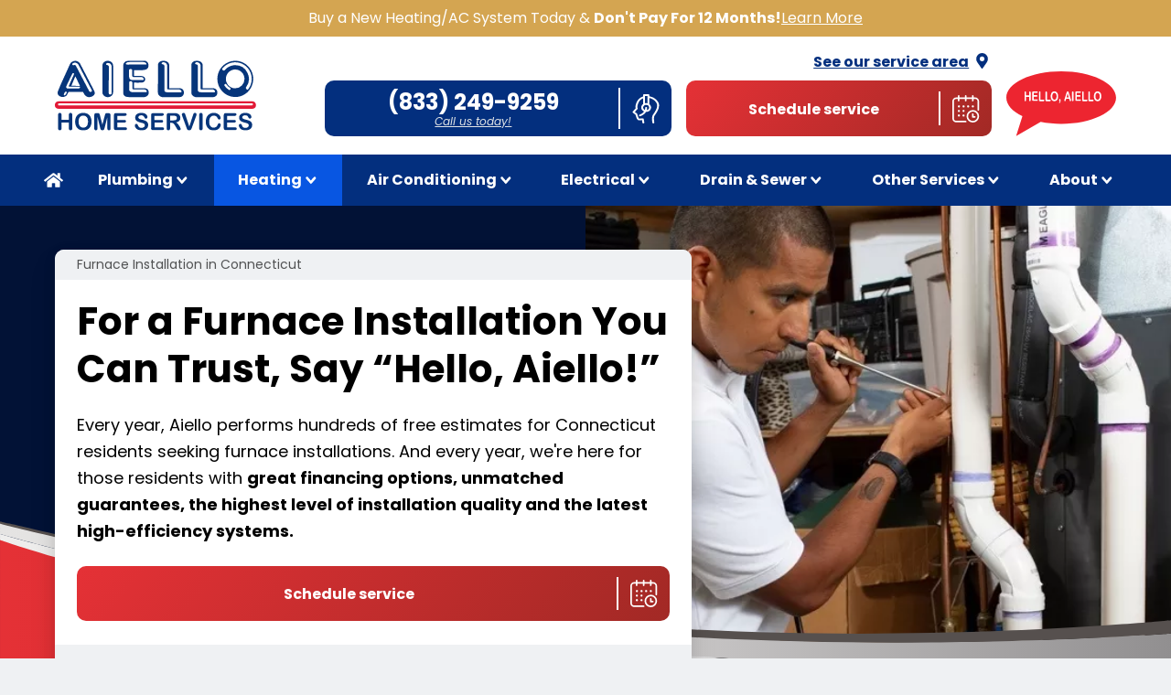

--- FILE ---
content_type: text/html; charset=UTF-8
request_url: https://www.aiellohomeservices.com/heating/furnace-installation
body_size: 24562
content:
<!DOCTYPE html><html class="no-js" lang="en-US"><head><meta charset="utf-8"><title>Furnace Installation in Near You CT | Aiello Home Services</title><meta name="description" content="Aiello provides professional furnace installation and replacement services near you in CT. Get efficient, reliable heating from trusted local experts." /><link rel="home" href="https://www.aiellohomeservices.com/" /><link rel="canonical" href="https://www.aiellohomeservices.com/heating/furnace-installation"><meta name="viewport" content="width=device-width, initial-scale=1"><meta name="referrer" content="origin-when-cross-origin"><meta name="format-detection" content="telephone=no"/><style type="text/css">
          .pushy{position:fixed;width:200px;height:100%;top:0;z-index:9999;background:#191918;overflow:auto;visibility:hidden;-webkit-overflow-scrolling:touch}.pushy a{display:block;color:#b3b3b1;padding:15px 30px;text-decoration:none;outline:0}.pushy.pushy-left{left:0}.pushy-left{-webkit-transform:translate3d(-200px,0,0);-ms-transform:translate3d(-200px,0,0);transform:translate3d(-200px,0,0)}.site-overlay{display:none}.pushy-submenu ul{padding-left:15px}header::after{content:' ';display:table;clear:both}html{line-height:1.15;-webkit-text-size-adjust:100%}body{margin:0}main{display:block}h1{font-size:2em;margin:.67em 0}a{background-color:transparent}b{font-weight:bolder}sup{font-size:75%;line-height:0;position:relative;vertical-align:baseline}sup{top:-.5em}img{border-style:none}button{font-family:inherit;font-size:100%;line-height:1.15;margin:0}button{overflow:visible}button{text-transform:none}button{-webkit-appearance:button}button::-moz-focus-inner{border-style:none;padding:0}button:-moz-focusring{outline:1px dotted ButtonText}::-webkit-file-upload-button{-webkit-appearance:button;font:inherit}html{-webkit-box-sizing:border-box;box-sizing:border-box;font-family:sans-serif}*,::after,::before{-webkit-box-sizing:inherit;box-sizing:inherit}h1,p{margin:0}button{background:0 0;padding:0}ul{list-style:none;margin:0;padding:0}html{font-family:-apple-system,BlinkMacSystemFont,"Segoe UI",Roboto,"Helvetica Neue",Arial,"Noto Sans",sans-serif,"Apple Color Emoji","Segoe UI Emoji","Segoe UI Symbol","Noto Color Emoji";line-height:1.5}*,::after,::before{border-width:0;border-style:solid;border-color:#e2e5e7}img{border-style:solid}h1{font-size:inherit;font-weight:inherit}a{color:inherit;text-decoration:inherit}button{padding:0;line-height:inherit;color:inherit}iframe,img,svg{display:block;vertical-align:middle}img{max-width:100%;height:auto}.container{width:100%}@media (min-width:576px){.container{max-width:576px}}@media (min-width:768px){.container{max-width:768px}}@media (min-width:1024px){.container{max-width:1024px}}body{background-color:#eff1f3;position:relative;font-family:Poppins,sans-serif}a{color:#1e6ffb}.h1,h1{font-weight:400;line-height:1.25;color:inherit}.h1,h1{font-size:1.5rem}@media (min-width:576px){.h1,h1{font-size:1.875rem}}@media (min-width:768px){.h1,h1{font-size:2.25rem}}@media (min-width:1024px){.h1,h1{font-size:2.625rem}}p{line-height:1.5}img{height:auto}[tabindex="-1"]{outline:0!important}::-webkit-input-placeholder{line-height:normal!important;vertical-align:middle}::-moz-placeholder{line-height:normal!important;vertical-align:middle}::-ms-input-placeholder{line-height:normal!important;vertical-align:middle}::placeholder{line-height:normal!important;vertical-align:middle}[class^=svg-icon]{width:1.3rem;height:1.3rem}.Body_text p:not(.custom-size){font-size:.875rem;line-height:1.5}@media (min-width:768px){.Body_text p:not(.custom-size){font-size:1rem}}@media (min-width:1024px){.Body_text p:not(.custom-size){font-size:1.125rem;line-height:1.625}}.Btn{background-color:#032f7e;border-radius:.625rem;position:relative;font-weight:700;line-height:1.25;color:#fff;text-align:center;display:-webkit-inline-box;display:-webkit-inline-flex;display:-ms-inline-flexbox;display:inline-flex;-webkit-box-align:center;-webkit-align-items:center;-ms-flex-align:center;align-items:center;border-width:0;-webkit-font-smoothing:antialiased;-moz-osx-font-smoothing:grayscale;min-height:48px}.Btn_icon{width:32px;height:32px}.Btn_iconWrapper{border-color:#fff}.Btn.\+primary{background:-webkit-linear-gradient(320deg,#e53136,#a22925);background:-o-linear-gradient(320deg,#e53136,#a22925);background:linear-gradient(130deg,#e53136,#a22925)}.critical .Drawer_content,.critical .Faq_content{opacity:0;visibility:hidden;max-height:0;position:absolute}.no-js:not(.critical) .Drawer_content,.no-js:not(.critical) .Faq_content{max-height:none;position:relative;visibility:visible;opacity:1}[class^=svg-icon]{vertical-align:middle;fill:currentColor;display:inline}.Link{font-size:.875rem;color:#032f7e;font-weight:700}@media (min-width:768px){.Link{font-size:1rem}}@media (min-width:1024px){.Link{font-size:1.125rem}}.Link_icon{margin-top:-1px;padding-top:2px;padding-bottom:2px}.Nav>li>ul{min-width:260px;position:absolute;left:-999em;opacity:0}.Pushy{width:260px;max-width:90%;overflow:auto;position:fixed;height:100%}@media (min-width:576px){.Pushy{width:300px}}@media (min-width:768px){.Pushy{width:360px}}.Pushy a,.Pushy span{color:#fff;font-weight:400;padding-top:.75rem;padding-bottom:.75rem}@media (min-width:1024px){.Pushy{display:none}}.Pushy>li{border-bottom-width:1px;overflow:hidden;border-color:#9d9fa1}.Pushy>li>span{color:#fff;padding:.75rem}.Pushy>li>ul{padding-left:0}.Pushy>li>ul li{border-top-width:1px;border-color:#9d9fa1}.Pushy>li>ul li.active>*{background-color:#eff1f3;color:#515253;font-weight:700}.critical:not(.no-js) .Pushy{display:none!important}.pushy-submenu>span::after{position:absolute;top:50%;-webkit-transform:translateY(-50%);transform:translateY(-50%);right:15px;content:'';background-image:none;border:1px solid transparent;border-width:7px 5px 0;border-top-color:currentColor;width:0;height:0}.pushy-left{-webkit-transform:translate3d(-260px,0,0);transform:translate3d(-260px,0,0)}@media (min-width:576px){.pushy-left{-webkit-transform:translate3d(-300px,0,0);transform:translate3d(-300px,0,0)}}@media (min-width:768px){.pushy-left{-webkit-transform:translate3d(-360px,0,0);transform:translate3d(-360px,0,0)}}.no-js .pushy-left{-webkit-transform:none;transform:none;position:relative;width:100%;overflow:hidden;visibility:visible}.Card{padding:.75rem}@media (min-width:576px){.Card{padding:1rem}}@media (min-width:768px){.Card{padding:1.5rem}}.Card_header{font-size:.875rem;color:#515253}.Coupon_modal{opacity:0;visibility:hidden;z-index:-1;background:rgba(0,0,0,.7)}.Coupon_close{border-width:2px;border-color:#fff;-webkit-transform:translate(40%,-40%);transform:translate(40%,-40%)}.Curve{position:relative;height:36px}@media (min-width:768px){.Curve{height:88px}}.Curve_graphic{position:absolute;left:50%;-webkit-transform:translateX(-50%);transform:translateX(-50%);height:100%;width:576px}@media (min-width:576px){.Curve_graphic{width:768px}}@media (min-width:768px){.Curve_graphic{width:1200px}}@media (min-width:1024px){.Curve_graphic{width:100.1%}}@media (min-width:1024px){.Curve_graphic{min-width:1600px}}.Hero{background:-webkit-gradient(linear,left top,right top,from(#e53136),to(#a22925));background:-webkit-linear-gradient(left,#e53136,#a22925);background:-o-linear-gradient(left,#e53136,#a22925);background:linear-gradient(to right,#e53136,#a22925)}.Hero_content{min-height:calc(200px + 30px)}@media (min-width:576px){.Hero_content{min-height:calc(240px + 30px)}}@media (min-width:768px){.Hero_content{min-height:calc(360px + 60px)}}@media (min-width:1024px){.Hero_content{min-height:calc(522px + 60px)}}.Hero_image{height:200px;background:#021236}@media (min-width:576px){.Hero_image{height:240px}}@media (min-width:768px){.Hero_image{height:360px}}@media (min-width:1024px){.Hero_image{height:522px}}.Hero_image img{position:absolute;left:50%;-webkit-transform:translateX(-50%);transform:translateX(-50%);top:0;max-width:none;-o-object-fit:cover;object-fit:cover;font-family:"object-fit: cover; object-position: top";width:576px}@media (min-width:576px){.Hero_image img{width:768px}}@media (min-width:768px){.Hero_image img{width:1024px}}@media (min-width:1024px){.Hero_image img{width:720px;margin-left:360px}}.Hero_safetyBadge{width:90px}@media (min-width:768px){.Hero_safetyBadge{width:110px}}.Hero_stars{width:100px;height:20px}@media (min-width:768px){.Hero_stars{width:130px;height:25px}}.Hero_bottom{position:relative;overflow:hidden;padding-bottom:1.5rem;margin-top:-64px}@media (min-width:768px){.Hero_bottom{margin-top:-130px}}.Hero_bottom::before{background-color:#eff1f3;position:absolute;right:0;left:0;top:0;height:100%;margin-top:64px;content:''}@media (min-width:768px){.Hero_bottom::before{margin-top:130px}}@media (min-width:768px){.Hero_bottom{padding-bottom:2.25rem}}.IconCircle{color:#032f7e;padding:.5rem;border-width:2px}@media (min-width:576px){.IconCircle{padding:.75rem}}@media (min-width:768px){.IconCircle{border-width:4px}}.IconCircle_icon{width:40px;height:40px}@media (min-width:768px){.IconCircle_icon{width:60px;height:60px}}.Tooltip_wrap{position:absolute;top:0;border-radius:.625rem;-webkit-box-shadow:0 4px 8px 0 rgba(0,0,0,.12),0 2px 4px 0 rgba(0,0,0,.08);box-shadow:0 4px 8px 0 rgba(0,0,0,.12),0 2px 4px 0 rgba(0,0,0,.08);border-color:#041a52;width:-webkit-max-content;width:-moz-max-content;width:max-content;left:50%;-webkit-transform:translate(-50%,calc(-100% - .75rem));transform:translate(-50%,calc(-100% - .75rem))}.Tooltip_wrap[aria-hidden=true]{display:none}.Tooltip{padding:1em;border-radius:.625rem .625rem min(.625rem,100% - 50% - .75em*tan(90deg/2)) min(.625rem,50% - .75em*tan(90deg/2))/.625rem;-webkit-clip-path:polygon(0 100%,0 0,100% 0,100% 100%,min(100%,50% + .75em*tan(90deg/2)) 100%,50% calc(100% + .75em),max(0,50% - .75em*tan(90deg/2)) 100%);clip-path:polygon(0 100%,0 0,100% 0,100% 100%,min(100%,50% + .75em*tan(90deg/2)) 100%,50% calc(100% + .75em),max(0,50% - .75em*tan(90deg/2)) 100%);background:#041a52;-webkit-border-image:conic-gradient(#041a52 0 0) 0/.625rem max(0,100% - 50% - .75em*tan(90deg/2)) 0 max(0,50% - .75em*tan(90deg/2))/0 0 .75em 0;-o-border-image:conic-gradient(#041a52 0 0) 0/.625rem max(0,100% - 50% - .75em*tan(90deg/2)) 0 max(0,50% - .75em*tan(90deg/2))/0 0 .75em 0;border-image:conic-gradient(#041a52 0 0) fill 0/.625rem max(0,100% - 50% - .75em*tan(90deg/2)) 0 max(0,50% - .75em*tan(90deg/2))/0 0 .75em 0;position:relative}.Tooltip:before{content:"";position:absolute;z-index:-1;inset:0;padding:2px;border-radius:inherit;-webkit-clip-path:polygon(0 100%,0 0,100% 0,100% 100%,min(100% - 2px,50% + .75em*tan(90deg/2) - 2px*tan(45deg - 90deg/4)) calc(100% - 2px),50% calc(100% + .75em - 2px/sin(90deg/2)),max(2px,50% - .75em*tan(90deg/2) + 2px*tan(45deg - 90deg/4)) calc(100% - 2px));clip-path:polygon(0 100%,0 0,100% 0,100% 100%,min(100% - 2px,50% + .75em*tan(90deg/2) - 2px*tan(45deg - 90deg/4)) calc(100% - 2px),50% calc(100% + .75em - 2px/sin(90deg/2)),max(2px,50% - .75em*tan(90deg/2) + 2px*tan(45deg - 90deg/4)) calc(100% - 2px));background:#b4cffd content-box;-webkit-border-image:conic-gradient(#b4cffd 0 0) 0/.625rem max(2px,100% - 50% - .75em*tan(90deg/2)) 0 max(2px,50% - .75em*tan(90deg/2))/0 0 .75em 0;-o-border-image:conic-gradient(#b4cffd 0 0) 0/.625rem max(2px,100% - 50% - .75em*tan(90deg/2)) 0 max(2px,50% - .75em*tan(90deg/2))/0 0 .75em 0;border-image:conic-gradient(#b4cffd 0 0) fill 0/.625rem max(2px,100% - 50% - .75em*tan(90deg/2)) 0 max(2px,50% - .75em*tan(90deg/2))/0 0 .75em 0}.no-js .show-for-js{display:none!important}.critical.js .hide-critical{visibility:hidden}.icon-sm{width:16px;height:16px}.icon-lg{width:24px;height:24px}.links-inherit-color a{color:inherit}.underline-links a{text-decoration:underline}.max-w-sm{max-width:576px}.-bottom-1{bottom:-1px}.heading{font-weight:700;color:#041a52}.bg-black{background-color:#000}.bg-white{background-color:#fff}.bg-gray-200{background-color:#eff1f3}.bg-blue-600{background-color:#0856e2}.bg-blue-700{background-color:#032f7e}.bg-blue-800{background-color:#041a52}.bg-gold-500{background-color:#d4a551}.border-red-500{border-color:#e53136}.border-blue-700{border-color:#032f7e}.border-blue-800{border-color:#041a52}.rounded{border-radius:.25rem}.rounded-lg{border-radius:.625rem}.rounded-full{border-radius:9999px}.rounded-t-lg{border-top-left-radius:.625rem;border-top-right-radius:.625rem}.rounded-b-lg{border-bottom-right-radius:.625rem;border-bottom-left-radius:.625rem}.rounded-br-lg{border-bottom-right-radius:.625rem}.rounded-bl-lg{border-bottom-left-radius:.625rem}.border-dashed{border-style:dashed}.border-2{border-width:2px}.border-l-2{border-left-width:2px}.border-t{border-top-width:1px}.block{display:block}.inline-block{display:inline-block}.inline{display:inline}.flex{display:-webkit-box;display:-webkit-flex;display:-ms-flexbox;display:flex}.inline-flex{display:-webkit-inline-box;display:-webkit-inline-flex;display:-ms-inline-flexbox;display:inline-flex}.hidden{display:none}.flex-col{-webkit-box-orient:vertical;-webkit-box-direction:normal;-webkit-flex-direction:column;-ms-flex-direction:column;flex-direction:column}.flex-wrap{-webkit-flex-wrap:wrap;-ms-flex-wrap:wrap;flex-wrap:wrap}.items-start{-webkit-box-align:start;-webkit-align-items:flex-start;-ms-flex-align:start;align-items:flex-start}.items-end{-webkit-box-align:end;-webkit-align-items:flex-end;-ms-flex-align:end;align-items:flex-end}.items-center{-webkit-box-align:center;-webkit-align-items:center;-ms-flex-align:center;align-items:center}.items-stretch{-webkit-box-align:stretch;-webkit-align-items:stretch;-ms-flex-align:stretch;align-items:stretch}.self-stretch{-webkit-align-self:stretch;-ms-flex-item-align:stretch;align-self:stretch}.justify-end{-webkit-box-pack:end;-webkit-justify-content:flex-end;-ms-flex-pack:end;justify-content:flex-end}.justify-center{-webkit-box-pack:center;-webkit-justify-content:center;-ms-flex-pack:center;justify-content:center}.flex-auto{-webkit-box-flex:1;-webkit-flex:1 1 auto;-ms-flex:1 1 auto;flex:1 1 auto}.flex-none{-webkit-box-flex:0;-webkit-flex:none;-ms-flex:none;flex:none}.flex-grow-0{-webkit-box-flex:0;-webkit-flex-grow:0;-ms-flex-positive:0;flex-grow:0}.flex-grow{-webkit-box-flex:1;-webkit-flex-grow:1;-ms-flex-positive:1;flex-grow:1}.flex-shrink-0{-webkit-flex-shrink:0;-ms-flex-negative:0;flex-shrink:0}.flex-shrink{-webkit-flex-shrink:1;-ms-flex-negative:1;flex-shrink:1}.font-normal{font-weight:400}.font-bold{font-weight:700}.h-24{height:24px}.h-auto{height:auto}.h-full{height:100%}.leading-none{line-height:1}.m-2{margin:.5rem}.-m-1{margin:-.25rem}.mx-1{margin-left:.25rem;margin-right:.25rem}.mx-2{margin-left:.5rem;margin-right:.5rem}.mx-3{margin-left:.75rem;margin-right:.75rem}.mx-auto{margin-left:auto;margin-right:auto}.-mx-1{margin-left:-.25rem;margin-right:-.25rem}.-mx-3{margin-left:-.75rem;margin-right:-.75rem}.-mx-6{margin-left:-1.5rem;margin-right:-1.5rem}.mb-1{margin-bottom:.25rem}.ml-1{margin-left:.25rem}.mt-2{margin-top:.5rem}.mr-2{margin-right:.5rem}.ml-2{margin-left:.5rem}.mt-3{margin-top:.75rem}.mb-3{margin-bottom:.75rem}.mt-4{margin-top:1rem}.ml-4{margin-left:1rem}.mt-5{margin-top:1.25rem}.mt-6{margin-top:1.5rem}.mr-6{margin-right:1.5rem}.mt-auto{margin-top:auto}.ml-auto{margin-left:auto}.mt-px{margin-top:1px}.mb-2px{margin-bottom:2px}.ml-2px{margin-left:2px}.-mt-1{margin-top:-.25rem}.-mt-3{margin-top:-.75rem}.-mb-3{margin-bottom:-.75rem}.-mb-px{margin-bottom:-1px}.-mt-2px{margin-top:-2px}.-mb-2px{margin-bottom:-2px}.max-w-100{max-width:100px}.max-w-140{max-width:140px}.max-w-800{max-width:800px}.max-w-full{max-width:100%}.min-w-200{min-width:200px}.overflow-hidden{overflow:hidden}.p-1{padding:.25rem}.p-2{padding:.5rem}.p-3{padding:.75rem}.p-5{padding:1.25rem}.p-7{padding:1.875rem}.p-2px{padding:2px}.py-1{padding-top:.25rem;padding-bottom:.25rem}.px-1{padding-left:.25rem;padding-right:.25rem}.py-2{padding-top:.5rem;padding-bottom:.5rem}.px-2{padding-left:.5rem;padding-right:.5rem}.py-3{padding-top:.75rem;padding-bottom:.75rem}.px-3{padding-left:.75rem;padding-right:.75rem}.py-4{padding-top:1rem;padding-bottom:1rem}.px-4{padding-left:1rem;padding-right:1rem}.py-5{padding-top:1.25rem;padding-bottom:1.25rem}.py-6{padding-top:1.5rem;padding-bottom:1.5rem}.py-px{padding-top:1px;padding-bottom:1px}.py-2px{padding-top:2px;padding-bottom:2px}.pt-1{padding-top:.25rem}.pb-2{padding-bottom:.5rem}.pt-3{padding-top:.75rem}.pl-3{padding-left:.75rem}.pt-4{padding-top:1rem}.pr-4{padding-right:1rem}.pl-5{padding-left:1.25rem}.pt-6{padding-top:1.5rem}.pl-6{padding-left:1.5rem}.pb-7{padding-bottom:1.875rem}.pb-2px{padding-bottom:2px}.fixed{position:fixed}.absolute{position:absolute}.relative{position:relative}.inset-0{top:0;right:0;bottom:0;left:0}.inset-x-0{right:0;left:0}.top-0{top:0}.right-0{right:0}.bottom-0{bottom:0}.shadow-md{-webkit-box-shadow:0 4px 8px 0 rgba(0,0,0,.12),0 2px 4px 0 rgba(0,0,0,.08);box-shadow:0 4px 8px 0 rgba(0,0,0,.12),0 2px 4px 0 rgba(0,0,0,.08)}.shadow-lg{-webkit-box-shadow:0 15px 30px 0 rgba(0,0,0,.11),0 5px 15px 0 rgba(0,0,0,.08);box-shadow:0 15px 30px 0 rgba(0,0,0,.11),0 5px 15px 0 rgba(0,0,0,.08)}.fill-current{fill:currentColor}.text-left{text-align:left}.text-center{text-align:center}.text-black{color:#000}.text-white{color:#fff}.text-gray-200{color:#eff1f3}.text-gray-300{color:#e2e5e7}.text-gray-500{color:#9d9fa1}.text-gray-700{color:#515253}.text-red-500{color:#e53136}.text-blue-400{color:#4f8ffc}.text-blue-700{color:#032f7e}.text-blue-800{color:#041a52}.text-xs{font-size:.75rem}.text-sm{font-size:.875rem}.text-base{font-size:1rem}.text-lg{font-size:1.125rem}.text-2xl{font-size:1.5rem}.italic{font-style:italic}.uppercase{text-transform:uppercase}.underline{text-decoration:underline}.no-underline{text-decoration:none}.antialiased{-webkit-font-smoothing:antialiased;-moz-osx-font-smoothing:grayscale}.whitespace-no-wrap{white-space:nowrap}.truncate{overflow:hidden;-o-text-overflow:ellipsis;text-overflow:ellipsis;white-space:nowrap}.w-24{width:24px}.w-60{width:60px}.w-1\/2{width:50%}.w-1\/3{width:33.33333%}.w-1\/4{width:25%}.w-full{width:100%}.z-10{z-index:10}.z-30{z-index:30}.container{padding-left:1rem;padding-right:1rem;margin-left:auto;margin-right:auto}@media (min-width:576px){.container{padding-left:1.25rem;padding-right:1.25rem;max-width:576px;margin-left:auto;margin-right:auto}}@media (min-width:768px){.container,.md\:container{padding-left:1.25rem;padding-right:1.25rem;max-width:768px;margin-left:auto;margin-right:auto}}@media (min-width:1024px){.container,.lg\:container,.md\:container{padding-left:2rem;padding-right:2rem;max-width:calc(1024px + 200px);margin-left:auto;margin-right:auto}}.critical .rf-wrapper{visibility:hidden}@media (min-width:576px){.sm\:block{display:block}.sm\:inline-block{display:inline-block}.sm\:-m-1{margin:-.25rem}.sm\:-m-2{margin:-.5rem}.sm\:-m-3{margin:-.75rem}.sm\:-m-4{margin:-1rem}.sm\:-m-5{margin:-1.25rem}.sm\:-m-6{margin:-1.5rem}.sm\:-m-7{margin:-1.875rem}.sm\:-m-8{margin:-2.25rem}.sm\:-m-10{margin:-3rem}.sm\:-m-12{margin:-4rem}.sm\:-m-14{margin:-5rem}.sm\:-m-px{margin:-1px}.sm\:-m-2px{margin:-2px}.sm\:-my-1{margin-top:-.25rem;margin-bottom:-.25rem}.sm\:-mx-1{margin-left:-.25rem;margin-right:-.25rem}.sm\:-my-2{margin-top:-.5rem;margin-bottom:-.5rem}.sm\:-mx-2{margin-left:-.5rem;margin-right:-.5rem}.sm\:-my-3{margin-top:-.75rem;margin-bottom:-.75rem}.sm\:-mx-3{margin-left:-.75rem;margin-right:-.75rem}.sm\:-my-4{margin-top:-1rem;margin-bottom:-1rem}.sm\:-mx-4{margin-left:-1rem;margin-right:-1rem}.sm\:-my-5{margin-top:-1.25rem;margin-bottom:-1.25rem}.sm\:-mx-5{margin-left:-1.25rem;margin-right:-1.25rem}.sm\:-my-6{margin-top:-1.5rem;margin-bottom:-1.5rem}.sm\:-mx-6{margin-left:-1.5rem;margin-right:-1.5rem}.sm\:-my-7{margin-top:-1.875rem;margin-bottom:-1.875rem}.sm\:-mx-7{margin-left:-1.875rem;margin-right:-1.875rem}.sm\:-my-8{margin-top:-2.25rem;margin-bottom:-2.25rem}.sm\:-mx-8{margin-left:-2.25rem;margin-right:-2.25rem}.sm\:-my-10{margin-top:-3rem;margin-bottom:-3rem}.sm\:-mx-10{margin-left:-3rem;margin-right:-3rem}.sm\:-my-12{margin-top:-4rem;margin-bottom:-4rem}.sm\:-mx-12{margin-left:-4rem;margin-right:-4rem}.sm\:-my-14{margin-top:-5rem;margin-bottom:-5rem}.sm\:-mx-14{margin-left:-5rem;margin-right:-5rem}.sm\:-my-px{margin-top:-1px;margin-bottom:-1px}.sm\:-mx-px{margin-left:-1px;margin-right:-1px}.sm\:-my-2px{margin-top:-2px;margin-bottom:-2px}.sm\:-mx-2px{margin-left:-2px;margin-right:-2px}.sm\:mt-4{margin-top:1rem}.sm\:mb-4{margin-bottom:1rem}.sm\:-mt-1{margin-top:-.25rem}.sm\:-mr-1{margin-right:-.25rem}.sm\:-mb-1{margin-bottom:-.25rem}.sm\:-ml-1{margin-left:-.25rem}.sm\:-mt-2{margin-top:-.5rem}.sm\:-mr-2{margin-right:-.5rem}.sm\:-mb-2{margin-bottom:-.5rem}.sm\:-ml-2{margin-left:-.5rem}.sm\:-mt-3{margin-top:-.75rem}.sm\:-mr-3{margin-right:-.75rem}.sm\:-mb-3{margin-bottom:-.75rem}.sm\:-ml-3{margin-left:-.75rem}.sm\:-mt-4{margin-top:-1rem}.sm\:-mr-4{margin-right:-1rem}.sm\:-mb-4{margin-bottom:-1rem}.sm\:-ml-4{margin-left:-1rem}.sm\:-mt-5{margin-top:-1.25rem}.sm\:-mr-5{margin-right:-1.25rem}.sm\:-mb-5{margin-bottom:-1.25rem}.sm\:-ml-5{margin-left:-1.25rem}.sm\:-mt-6{margin-top:-1.5rem}.sm\:-mr-6{margin-right:-1.5rem}.sm\:-mb-6{margin-bottom:-1.5rem}.sm\:-ml-6{margin-left:-1.5rem}.sm\:-mt-7{margin-top:-1.875rem}.sm\:-mr-7{margin-right:-1.875rem}.sm\:-mb-7{margin-bottom:-1.875rem}.sm\:-ml-7{margin-left:-1.875rem}.sm\:-mt-8{margin-top:-2.25rem}.sm\:-mr-8{margin-right:-2.25rem}.sm\:-mb-8{margin-bottom:-2.25rem}.sm\:-ml-8{margin-left:-2.25rem}.sm\:-mt-10{margin-top:-3rem}.sm\:-mr-10{margin-right:-3rem}.sm\:-mb-10{margin-bottom:-3rem}.sm\:-ml-10{margin-left:-3rem}.sm\:-mt-12{margin-top:-4rem}.sm\:-mr-12{margin-right:-4rem}.sm\:-mb-12{margin-bottom:-4rem}.sm\:-ml-12{margin-left:-4rem}.sm\:-mt-14{margin-top:-5rem}.sm\:-mr-14{margin-right:-5rem}.sm\:-mb-14{margin-bottom:-5rem}.sm\:-ml-14{margin-left:-5rem}.sm\:-mt-px{margin-top:-1px}.sm\:-mr-px{margin-right:-1px}.sm\:-mb-px{margin-bottom:-1px}.sm\:-ml-px{margin-left:-1px}.sm\:-mt-2px{margin-top:-2px}.sm\:-mr-2px{margin-right:-2px}.sm\:-mb-2px{margin-bottom:-2px}.sm\:-ml-2px{margin-left:-2px}.sm\:max-w-180{max-width:180px}.sm\:p-6{padding:1.5rem}.sm\:px-2{padding-left:.5rem;padding-right:.5rem}.sm\:px-4{padding-left:1rem;padding-right:1rem}.sm\:pt-7{padding-top:1.875rem}.sm\:text-sm{font-size:.875rem}}@media (min-width:768px){.md\:rounded-t-lg{border-top-left-radius:.625rem;border-top-right-radius:.625rem}.md\:flex{display:-webkit-box;display:-webkit-flex;display:-ms-flexbox;display:flex}.md\:items-center{-webkit-box-align:center;-webkit-align-items:center;-ms-flex-align:center;align-items:center}.md\:flex-auto{-webkit-box-flex:1;-webkit-flex:1 1 auto;-ms-flex:1 1 auto;flex:1 1 auto}.md\:flex-grow-0{-webkit-box-flex:0;-webkit-flex-grow:0;-ms-flex-positive:0;flex-grow:0}.md\:-m-1{margin:-.25rem}.md\:-m-2{margin:-.5rem}.md\:-m-3{margin:-.75rem}.md\:-m-4{margin:-1rem}.md\:-m-5{margin:-1.25rem}.md\:-m-6{margin:-1.5rem}.md\:-m-7{margin:-1.875rem}.md\:-m-8{margin:-2.25rem}.md\:-m-10{margin:-3rem}.md\:-m-12{margin:-4rem}.md\:-m-14{margin:-5rem}.md\:-m-px{margin:-1px}.md\:-m-2px{margin:-2px}.md\:mx-2{margin-left:.5rem;margin-right:.5rem}.md\:-my-1{margin-top:-.25rem;margin-bottom:-.25rem}.md\:-mx-1{margin-left:-.25rem;margin-right:-.25rem}.md\:-my-2{margin-top:-.5rem;margin-bottom:-.5rem}.md\:-mx-2{margin-left:-.5rem;margin-right:-.5rem}.md\:-my-3{margin-top:-.75rem;margin-bottom:-.75rem}.md\:-mx-3{margin-left:-.75rem;margin-right:-.75rem}.md\:-my-4{margin-top:-1rem;margin-bottom:-1rem}.md\:-mx-4{margin-left:-1rem;margin-right:-1rem}.md\:-my-5{margin-top:-1.25rem;margin-bottom:-1.25rem}.md\:-mx-5{margin-left:-1.25rem;margin-right:-1.25rem}.md\:-my-6{margin-top:-1.5rem;margin-bottom:-1.5rem}.md\:-mx-6{margin-left:-1.5rem;margin-right:-1.5rem}.md\:-my-7{margin-top:-1.875rem;margin-bottom:-1.875rem}.md\:-mx-7{margin-left:-1.875rem;margin-right:-1.875rem}.md\:-my-8{margin-top:-2.25rem;margin-bottom:-2.25rem}.md\:-mx-8{margin-left:-2.25rem;margin-right:-2.25rem}.md\:-my-10{margin-top:-3rem;margin-bottom:-3rem}.md\:-mx-10{margin-left:-3rem;margin-right:-3rem}.md\:-my-12{margin-top:-4rem;margin-bottom:-4rem}.md\:-mx-12{margin-left:-4rem;margin-right:-4rem}.md\:-my-14{margin-top:-5rem;margin-bottom:-5rem}.md\:-mx-14{margin-left:-5rem;margin-right:-5rem}.md\:-my-px{margin-top:-1px;margin-bottom:-1px}.md\:-mx-px{margin-left:-1px;margin-right:-1px}.md\:-my-2px{margin-top:-2px;margin-bottom:-2px}.md\:-mx-2px{margin-left:-2px;margin-right:-2px}.md\:mt-0{margin-top:0}.md\:mt-3{margin-top:.75rem}.md\:mt-4{margin-top:1rem}.md\:mt-6{margin-top:1.5rem}.md\:mb-6{margin-bottom:1.5rem}.md\:mt-7{margin-top:1.875rem}.md\:mr-7{margin-right:1.875rem}.md\:-mt-1{margin-top:-.25rem}.md\:-mr-1{margin-right:-.25rem}.md\:-mb-1{margin-bottom:-.25rem}.md\:-ml-1{margin-left:-.25rem}.md\:-mt-2{margin-top:-.5rem}.md\:-mr-2{margin-right:-.5rem}.md\:-mb-2{margin-bottom:-.5rem}.md\:-ml-2{margin-left:-.5rem}.md\:-mt-3{margin-top:-.75rem}.md\:-mr-3{margin-right:-.75rem}.md\:-mb-3{margin-bottom:-.75rem}.md\:-ml-3{margin-left:-.75rem}.md\:-mt-4{margin-top:-1rem}.md\:-mr-4{margin-right:-1rem}.md\:-mb-4{margin-bottom:-1rem}.md\:-ml-4{margin-left:-1rem}.md\:-mt-5{margin-top:-1.25rem}.md\:-mr-5{margin-right:-1.25rem}.md\:-mb-5{margin-bottom:-1.25rem}.md\:-ml-5{margin-left:-1.25rem}.md\:-mt-6{margin-top:-1.5rem}.md\:-mr-6{margin-right:-1.5rem}.md\:-mb-6{margin-bottom:-1.5rem}.md\:-ml-6{margin-left:-1.5rem}.md\:-mt-7{margin-top:-1.875rem}.md\:-mr-7{margin-right:-1.875rem}.md\:-mb-7{margin-bottom:-1.875rem}.md\:-ml-7{margin-left:-1.875rem}.md\:-mt-8{margin-top:-2.25rem}.md\:-mr-8{margin-right:-2.25rem}.md\:-mb-8{margin-bottom:-2.25rem}.md\:-ml-8{margin-left:-2.25rem}.md\:-mt-10{margin-top:-3rem}.md\:-mr-10{margin-right:-3rem}.md\:-mb-10{margin-bottom:-3rem}.md\:-ml-10{margin-left:-3rem}.md\:-mt-12{margin-top:-4rem}.md\:-mr-12{margin-right:-4rem}.md\:-mb-12{margin-bottom:-4rem}.md\:-ml-12{margin-left:-4rem}.md\:-mt-14{margin-top:-5rem}.md\:-mr-14{margin-right:-5rem}.md\:-mb-14{margin-bottom:-5rem}.md\:-ml-14{margin-left:-5rem}.md\:-mt-px{margin-top:-1px}.md\:-mr-px{margin-right:-1px}.md\:-mb-px{margin-bottom:-1px}.md\:-ml-px{margin-left:-1px}.md\:-mt-2px{margin-top:-2px}.md\:-mr-2px{margin-right:-2px}.md\:-mb-2px{margin-bottom:-2px}.md\:-ml-2px{margin-left:-2px}.md\:max-w-200{max-width:200px}.md\:max-w-640{max-width:640px}.md\:max-w-none{max-width:none}.md\:min-w-360{min-width:360px}.md\:p-4{padding:1rem}.md\:px-0{padding-left:0;padding-right:0}.md\:py-3{padding-top:.75rem;padding-bottom:.75rem}.md\:px-3{padding-left:.75rem;padding-right:.75rem}.md\:px-5{padding-left:1.25rem;padding-right:1.25rem}.md\:px-6{padding-left:1.5rem;padding-right:1.5rem}.md\:py-8{padding-top:2.25rem;padding-bottom:2.25rem}.md\:pt-0{padding-top:0}.md\:pb-1{padding-bottom:.25rem}.md\:pt-2{padding-top:.5rem}.md\:pt-4{padding-top:1rem}.md\:pt-5{padding-top:1.25rem}.md\:pt-6{padding-top:1.5rem}.md\:pt-8{padding-top:2.25rem}.md\:pb-10{padding-bottom:3rem}.md\:text-center{text-align:center}.md\:text-sm{font-size:.875rem}.md\:text-base{font-size:1rem}.md\:text-lg{font-size:1.125rem}.md\:text-4xl{font-size:2.25rem}}@media (min-width:1024px){.lg\:block{display:block}.lg\:flex{display:-webkit-box;display:-webkit-flex;display:-ms-flexbox;display:flex}.lg\:hidden{display:none}.lg\:self-end{-webkit-align-self:flex-end;-ms-flex-item-align:end;align-self:flex-end}.lg\:-m-1{margin:-.25rem}.lg\:-m-2{margin:-.5rem}.lg\:-m-3{margin:-.75rem}.lg\:-m-4{margin:-1rem}.lg\:-m-5{margin:-1.25rem}.lg\:-m-6{margin:-1.5rem}.lg\:-m-7{margin:-1.875rem}.lg\:-m-8{margin:-2.25rem}.lg\:-m-10{margin:-3rem}.lg\:-m-12{margin:-4rem}.lg\:-m-14{margin:-5rem}.lg\:-m-px{margin:-1px}.lg\:-m-2px{margin:-2px}.lg\:mx-2{margin-left:.5rem;margin-right:.5rem}.lg\:mx-auto{margin-left:auto;margin-right:auto}.lg\:-my-1{margin-top:-.25rem;margin-bottom:-.25rem}.lg\:-mx-1{margin-left:-.25rem;margin-right:-.25rem}.lg\:-my-2{margin-top:-.5rem;margin-bottom:-.5rem}.lg\:-mx-2{margin-left:-.5rem;margin-right:-.5rem}.lg\:-my-3{margin-top:-.75rem;margin-bottom:-.75rem}.lg\:-mx-3{margin-left:-.75rem;margin-right:-.75rem}.lg\:-my-4{margin-top:-1rem;margin-bottom:-1rem}.lg\:-mx-4{margin-left:-1rem;margin-right:-1rem}.lg\:-my-5{margin-top:-1.25rem;margin-bottom:-1.25rem}.lg\:-mx-5{margin-left:-1.25rem;margin-right:-1.25rem}.lg\:-my-6{margin-top:-1.5rem;margin-bottom:-1.5rem}.lg\:-mx-6{margin-left:-1.5rem;margin-right:-1.5rem}.lg\:-my-7{margin-top:-1.875rem;margin-bottom:-1.875rem}.lg\:-mx-7{margin-left:-1.875rem;margin-right:-1.875rem}.lg\:-my-8{margin-top:-2.25rem;margin-bottom:-2.25rem}.lg\:-mx-8{margin-left:-2.25rem;margin-right:-2.25rem}.lg\:-my-10{margin-top:-3rem;margin-bottom:-3rem}.lg\:-mx-10{margin-left:-3rem;margin-right:-3rem}.lg\:-my-12{margin-top:-4rem;margin-bottom:-4rem}.lg\:-mx-12{margin-left:-4rem;margin-right:-4rem}.lg\:-my-14{margin-top:-5rem;margin-bottom:-5rem}.lg\:-mx-14{margin-left:-5rem;margin-right:-5rem}.lg\:-my-px{margin-top:-1px;margin-bottom:-1px}.lg\:-mx-px{margin-left:-1px;margin-right:-1px}.lg\:-my-2px{margin-top:-2px;margin-bottom:-2px}.lg\:-mx-2px{margin-left:-2px;margin-right:-2px}.lg\:mt-0{margin-top:0}.lg\:ml-0{margin-left:0}.lg\:ml-4{margin-left:1rem}.lg\:mr-auto{margin-right:auto}.lg\:-mt-1{margin-top:-.25rem}.lg\:-mr-1{margin-right:-.25rem}.lg\:-mb-1{margin-bottom:-.25rem}.lg\:-ml-1{margin-left:-.25rem}.lg\:-mt-2{margin-top:-.5rem}.lg\:-mr-2{margin-right:-.5rem}.lg\:-mb-2{margin-bottom:-.5rem}.lg\:-ml-2{margin-left:-.5rem}.lg\:-mt-3{margin-top:-.75rem}.lg\:-mr-3{margin-right:-.75rem}.lg\:-mb-3{margin-bottom:-.75rem}.lg\:-ml-3{margin-left:-.75rem}.lg\:-mt-4{margin-top:-1rem}.lg\:-mr-4{margin-right:-1rem}.lg\:-mb-4{margin-bottom:-1rem}.lg\:-ml-4{margin-left:-1rem}.lg\:-mt-5{margin-top:-1.25rem}.lg\:-mr-5{margin-right:-1.25rem}.lg\:-mb-5{margin-bottom:-1.25rem}.lg\:-ml-5{margin-left:-1.25rem}.lg\:-mt-6{margin-top:-1.5rem}.lg\:-mr-6{margin-right:-1.5rem}.lg\:-mb-6{margin-bottom:-1.5rem}.lg\:-ml-6{margin-left:-1.5rem}.lg\:-mt-7{margin-top:-1.875rem}.lg\:-mr-7{margin-right:-1.875rem}.lg\:-mb-7{margin-bottom:-1.875rem}.lg\:-ml-7{margin-left:-1.875rem}.lg\:-mt-8{margin-top:-2.25rem}.lg\:-mr-8{margin-right:-2.25rem}.lg\:-mb-8{margin-bottom:-2.25rem}.lg\:-ml-8{margin-left:-2.25rem}.lg\:-mt-10{margin-top:-3rem}.lg\:-mr-10{margin-right:-3rem}.lg\:-mb-10{margin-bottom:-3rem}.lg\:-ml-10{margin-left:-3rem}.lg\:-mt-12{margin-top:-4rem}.lg\:-mr-12{margin-right:-4rem}.lg\:-mb-12{margin-bottom:-4rem}.lg\:-ml-12{margin-left:-4rem}.lg\:-mt-14{margin-top:-5rem}.lg\:-mr-14{margin-right:-5rem}.lg\:-mb-14{margin-bottom:-5rem}.lg\:-ml-14{margin-left:-5rem}.lg\:-mt-px{margin-top:-1px}.lg\:-mr-px{margin-right:-1px}.lg\:-mb-px{margin-bottom:-1px}.lg\:-ml-px{margin-left:-1px}.lg\:-mt-2px{margin-top:-2px}.lg\:-mr-2px{margin-right:-2px}.lg\:-mb-2px{margin-bottom:-2px}.lg\:-ml-2px{margin-left:-2px}.lg\:max-w-120{max-width:120px}.lg\:max-w-220{max-width:220px}.lg\:max-w-720{max-width:720px}.lg\:max-w-960{max-width:960px}.lg\:max-w-none{max-width:none}.lg\:p-6{padding:1.5rem}.lg\:py-2{padding-top:.5rem;padding-bottom:.5rem}.lg\:py-5{padding-top:1.25rem;padding-bottom:1.25rem}.lg\:px-5{padding-left:1.25rem;padding-right:1.25rem}.lg\:py-10{padding-top:3rem;padding-bottom:3rem}.lg\:pt-10{padding-top:3rem}.lg\:text-base{font-size:1rem}.lg\:text-lg{font-size:1.125rem}.lg\:text-5xl{font-size:2.625rem}.lg\:w-1\/2{width:50%}.lg\:w-3\/5{width:60%}}  
    </style><script>
    // Use js to add the 'critical' class so it's not present in no-js contexts
    document.documentElement.classList.add('critical')

    // Define global Booster object that we can use to pass values around between files
    window.Booster = {
      scheduleForm: {},
    }
    // Add useragent data attribute to allow us to target specific browsers via css
    // i.e. html[data-useragent*="Chrome/13.0"][data-platform="Win32"] {
    var doc = document.documentElement
    doc.setAttribute('data-useragent', navigator.userAgent)
    doc.setAttribute('data-platform', navigator.platform)
  </script><script>
    function removeCriticalClass () { // eslint-disable-line no-unused-vars
      if (!/(disableNonCriticalCss|preserveCriticalClass)=1/.test(window.location.search)) {
        var html = document.querySelector('html')
        html.className = html.className.replace(/\bcritical\b/, '')
      }
    }
  </script><script>!function(e){"use strict";var n=function(n,t,o){function i(e){return a.body?e():void setTimeout(function(){i(e)})}function r(){l.addEventListener&&l.removeEventListener("load",r),l.media=o||"all"}var d,a=e.document,l=a.createElement("link");if(t)d=t;else{var s=(a.body||a.getElementsByTagName("head")[0]).childNodes;d=s[s.length-1]}var f=a.styleSheets;l.rel="stylesheet",l.href=n,l.media="only x",i(function(){d.parentNode.insertBefore(l,t?d:d.nextSibling)});var u=function(e){for(var n=l.href,t=f.length;t--;)if(f[t].href===n)return e();setTimeout(function(){u(e)})};return l.addEventListener&&l.addEventListener("load",r),l.onloadcssdefined=u,u(r),l};"undefined"!=typeof exports?exports.loadCSS=n:e.loadCSS=n}("undefined"!=typeof global?global:this);</script><script>function onloadCSS(n,a){function t(){!d&&a&&(d=!0,a.call(n))}var d;n.addEventListener&&n.addEventListener("load",t),n.attachEvent&&n.attachEvent("onload",t),"isApplicationInstalled"in navigator&&"onloadcssdefined"in n&&n.onloadcssdefined(t)}</script><script>!function(t){if(t.loadCSS){var e=loadCSS.relpreload={};if(e.support=function(){try{return t.document.createElement("link").relList.supports("preload")}catch(e){return!1}},e.poly=function(){for(var e=t.document.getElementsByTagName("link"),r=0;r<e.length;r++){var n=e[r];"preload"===n.rel&&"style"===n.getAttribute("as")&&(t.loadCSS(n.href,n,n.getAttribute("media")),n.rel=null)}},!e.support()){e.poly();var r=t.setInterval(e.poly,300);t.addEventListener&&t.addEventListener("load",function(){e.poly(),t.clearInterval(r)}),t.attachEvent&&t.attachEvent("onload",function(){t.clearInterval(r)})}}}(this);</script><script id="webfontCss">
    var returnVisit = document.cookie.replace(/(?:(?:^|.*;\s*)booster-repeat\s*=\s*([^;]*).*$)|^.*$/, '$1')

    if (returnVisit) {
      var link = document.createElement('link')
      link.href = 'https://fonts.googleapis.com/css2?family=Lora:ital,wght@0,400;0,700;1,400;1,700&family=Poppins:ital,wght@0,400;0,700;1,400;1,700&display=swap'
      link.rel = 'stylesheet'
      document.getElementsByTagName('head')[0].appendChild(link)
    } else {
      var expires = new Date()
      expires.setDate(expires.getDate() + 3)
      document.cookie = 'booster-repeat=true; expires=' + expires.toUTCString()
      loadCSS('https://fonts.googleapis.com/css2?family=Lora:ital,wght@0,400;0,700;1,400;1,700&family=Poppins:ital,wght@0,400;0,700;1,400;1,700&display=swap', document.getElementById('webfontCss'))
    }
  </script><link id="vendorCss"><link id="mainCss"><script>function allLoaded(){vendorCssLoaded&&mainCssLoaded?(removeCriticalClass(),window.Booster.cssLoaded=!0):setTimeout(allLoaded,5)}if(!/disableNonCriticalCss=1/.test(window.location.search)){var mainCss=loadCSS("/css/hvacCustom/main-9b19d45c36.css",document.getElementById("mainCss")),vendorCss=loadCSS("/css/vendor-e00f4babe8.css",document.getElementById("vendorCss")),mainCssLoaded=!1,vendorCssLoaded=!1;onloadCSS(mainCss,function(){mainCssLoaded=!0,allLoaded()}),onloadCSS(vendorCss,function(){vendorCssLoaded=!0,allLoaded()})}</script><meta name="google-site-verification" content="1GmufYL0zw4NP8diehWC8IvA_RN90mlwNKesdODfEbI" /><!-- ServiceTitan DNI --><script>
    dni = (function(q,w,e,r,t,y,u){q['ServiceTitanDniObject']=t;q[t]=q[t]||function(){
        (q[t].q=q[t].q||[]).push(arguments)};q[t].l=1*new Date();y=w.createElement(e);
        u=w.getElementsByTagName(e)[0];y.async=true;y.src=r;u.parentNode.insertBefore(y,u);
        return q[t];
    })(window,document,'script','https://static.servicetitan.com/marketing-ads/dni.js','dni');
    dni('init', '579161002');
    document.addEventListener('DOMContentLoaded', function() { dni('load'); }, false);
</script><!-- ServiceTitan DNI --><script type="application/ld+json">
{
  "@context": "https://schema.org/", 
  "@type": "BreadcrumbList", 
  "itemListElement": [{
    "@type": "ListItem", 
    "position": 1, 
    "name": "Home",
    "item": "https://www.aiellohomeservices.com"  
  },{
    "@type": "ListItem", 
    "position": 2, 
    "name": "All Heating Services",
    "item": "https://www.aiellohomeservices.com/heating/"  
  },{
    "@type": "ListItem", 
    "position": 3, 
    "name": "Furnace Installation",
    "item": "https://www.aiellohomeservices.com/heating/furnace-installation"  
  }]
}
</script><script type="application/ld+json">
{"@context": "https://schema.org", 
"@type": "Organization",
  "address":{
    "@type": "PostalAddress", 
    "streetAddress": "600 Old County Cir.",
    "addressLocality": "Windsor Locks",
    "addressRegion": "CT",
    "postalCode": "06096",
    "addressCountry": "US"},
"foundingLocation": [{"@type": "Place",
"geo":{"@type": "GeoCoordinates", 
"latitude": "41.695452", 
"longitude": "-93.7917624"}, 
"name": "Furnace Installation in CT | Aiello Home Services"}], 
"areaServed": [ "Ashford, CT",
"Avon, CT",
"Berlin, CT",
"Bloomfield, CT",
"Bristol, CT",
"Burlington, CT",
"Canton, CT",
"Cheshire, CT",
"Chester, CT",
"Colchester, CT",
"Coventry, CT",
"Cromwell, CT",
"Durham, CT",
"East Granby, CT",
"East Haddam, CT",
"East Hartford, CT",
"East Hampton, CT",
"East Windsor, CT",
"Ellington, CT",
"Enfield, CT",
"Essex, CT",
"Farmington, CT",
"Glastonbury, CT",
"Granby, CT",
"Guilford, CT",
"Haddam, CT",
"Hartford, CT",
"Hartland, CT",
"Hebron, CT",
"Madison, CT",
"Manchester, CT",
"Marlborough, CT",
"Meriden, CT",
"Middletown, CT",
"New Britain, CT",
"Newington, CT",
"Plainville, CT",
"Rocky Hill, CT",
"Salem, CT",
"Simsbury, CT",
"Somers, CT",
"Southington, CT",
"South Windsor, CT",
"Suffield, CT",
"Vernon, CT",
"Wallingford, CT",
"West Hartford, CT",
"Wethersfield, CT",
"Windsor, CT",
"Windsor Locks, CT",
"Chester, CT",
"Clinton, CT",
"Cromwell, CT",
"Deep River, CT",
"Durham, CT",
"East Haddam, CT",
"East Hampton, CT",
"Essex, CT",
"Haddam, CT",
"Killingworth, CT",
"Middlefield, CT",
"Middletown, CT",
"Old Saybrook, CT",
"Portland, CT",
"Westbrook, CT",
"Andover, CT",
"Bolton, CT",
"Columbia, CT",
"Coventry, CT",
"Ellington, CT",
"Hebron, CT",
"Mansfield, CT",
"Rockville, CT",
"Somers, CT",
"Stafford, CT",
"Tolland, CT",
"Union, CT",
"Vernon, CT",
"Willington, CT",
"Bethany, CT",
"Branford, CT",
"Cheshire, CT",
"East Haven, CT",
"Guilford, CT",
"Hamden, CT",
"Madison, CT",
"Meriden, CT",
"Middlebury, CT",
"Naugatuck, CT",
"New Haven, CT",
"North Branford, CT",
"North Haven, CT",
"Orange, CT",
"Prospect, CT",
"Wallingford, CT",
"Waterbury, CT",
"West Haven, CT",
"Wolcott, CT",
"Woodbridge, CT",
"Ashford, CT",
"Chaplin, CT",
"Eastford, CT",
"Hampton, CT",
"Pomfret, CT",
"Scotland, CT",
"Windham, CT",
"Woodstock, CT",
"Colchester, CT",
"Lebanon, CT",
"Lyme, CT",
"Old Lyme, CT",
"Salem, CT",
"Barkhamsted, CT",
"Harwinton, CT",
"New Hartford, CT",
"Plymouth, CT",
"Thomaston, CT",
"Watertown, CT" ],
"award": [ "BBB A+ Highest Accredited Rating",
"Google 4.6 Star Rating out of 2,474 Real Customers",
"Facebook 4.4 Star Rating out of 571 Real Customers" ],
"name": "Aiello Home Services", 
"image": 
"https://www.aiellohomeservices.com/img/aiello-logo.svg",
"url": "https://www.aiellohomeservices.com",
"@id": "https://www.aiellohomeservices.com/heating/furnace-installation",
"legalName": "Aiello Home Services",
"telephone": "855-570-8784", 
"description": "Every year, Aiello performs hundreds of free estimates for Connecticut residents seeking furnace installations. And every year, we're here for those residents with great financing options, unmatched guarantees, the highest level of installation quality and the latest high-efficiency systems.",
"actionableFeedbackPolicy": 
"https://www.aiellohomeservices.com/about/contact"}</script><script type="application/ld+json">                                                  
{
  "@context": "https://schema.org",
  "@type": "HVACBusiness",
  "name": "Aiello Home Services",
  "image": "https://www.aiellohomeservices.com/img/aiello-logo.svg",
  "@id": "https://www.aiellohomeservices.com/img/aiello-logo.svg",
  "url": "https://www.aiellohomeservices.com",
  "telephone": "855-570-8784",
  "priceRange": "$$-$$,$$$",
  "address": {
    "@type": "PostalAddress",
    "streetAddress": "600 Old County Cir.",
    "addressLocality": "Windsor Locks",
    "addressRegion": "CT",
    "postalCode": "06096",
    "addressCountry": "US"
  },
  "geo": {
    "@type": "GeoCoordinates",
    "latitude": 41.9098328,
    "longitude": -72.6638025
  },
  "openingHoursSpecification": [{
    "@type": "OpeningHoursSpecification",
    "dayOfWeek": [
      "Monday",
      "Tuesday",
      "Wednesday",
      "Thursday",
      "Friday"
    ],
    "opens": "06:00",
    "closes": "22:00"
  },{
    "@type": "OpeningHoursSpecification",
    "dayOfWeek": "Saturday",
    "opens": "07:30",
    "closes": "16:30"
  },{
    "@type": "OpeningHoursSpecification",
    "dayOfWeek": "Sunday",
    "opens": "07:30",
    "closes": "16:00"
  }],
  "sameAs": [
    "https://www.facebook.com/AielloHomeSrvc",
    "https://twitter.com/AielloHomeServ",
    "https://www.youtube.com/user/AielloHomeServices",
    "https://www.linkedin.com/company/aiello-home-services/"
  ] 
}
</script><script type = "application/ld+json"> {
        "@context": "https://schema.org",
        "@type": "Service",
        "name": "Aiello Home Services",
        "serviceType": "Furnace Installation",
        "url": "https://www.aiellohomeservices.com/uploads/_transformed/uploads/34988/Furnace-Instal-new_45af11.webp",
        "provider": {
            "@type": "LocalBusiness",
            "name": "Aiello Home Services",
            "image": {
                "@type": "ImageObject",
                "url": "https://www.aiellohomeservices.com/img/aiello-logo.svg",
                "width": 512,
                "height": 384
            },
            "telephone": "855-570-8784",
            "priceRange": "$$ - $$,$$$",
            "address": {
                "@type": "PostalAddress",
                "streetAddress": "600 Old County Cir.",
          "addressLocality": "Windsor Locks",
            "addressRegion": "CT",
                "postalCode": "06096",
                "addressCountry": "US"
            }
        },
        "areaServed": {
            "@type": "GeoCircle",
            "geoMidpoint": {
                "@type": "GeoCoordinates",
                 "latitude": 41.9098328,
                 "longitude": -72.6638025
            },
            "georadius": 80467
        },
        "description": "Every year, Aiello performs hundreds of free estimates for Connecticut residents seeking furnace installations. And every year, we're here for those residents with great financing options, unmatched guarantees, the highest level of installation quality and the latest high-efficiency systems."
    },
</script><script type="application/ld+json">
{
  "@context": "https://schema.org",
  "@type": "ProfessionalService",
  "name": "Aiello Home Services",
  "image": "https://www.aiellohomeservices.com/img/aiello-logo.svg",
  "@id": "https://www.aiellohomeservices.com/",
  "url": "https://www.aiellohomeservices.com/heating/furnace-installation",
  "telephone": "855-570-8784",
  "address": {
    "@type": "PostalAddress",
    "streetAddress": "600 Old County Cir.",
    "addressLocality": "Windsor Locks",
    "addressRegion": "CT",
    "postalCode": "06096",
    "addressCountry": "US"
  },
  "geo": {
    "@type": "GeoCoordinates",
       "latitude": 41.9098328,
       "longitude": -72.6638025
  },
  "openingHoursSpecification": [{
    "@type": "OpeningHoursSpecification",
    "dayOfWeek": [
      "Monday",
      "Tuesday",
      "Wednesday",
      "Thursday",
      "Friday"
    ],
    "opens": "06:00",
    "closes": "22:00"
  },{
    "@type": "OpeningHoursSpecification",
    "dayOfWeek": "Saturday",
    "opens": "07:30",
    "closes": "16:30"
  },{
    "@type": "OpeningHoursSpecification",
    "dayOfWeek": "Sunday",
    "opens": "07:30",
    "closes": "16:00"
  }],
  "sameAs": [
    "https://www.facebook.com/AielloHomeSrvc",
    "https://twitter.com/AielloHomeServ",
    "https://www.youtube.com/user/AielloHomeServices",
    "https://www.linkedin.com/company/aiello-home-services/"
  ] 
}
</script><link rel="icon" href="/favicon.ico?v=4"><link rel="apple-touch-icon" sizes="57x57" href="/img/icons/apple-touch-icon-57x57.png"><link rel="apple-touch-icon" sizes="60x60" href="/img/icons/apple-touch-icon-60x60.png"><link rel="apple-touch-icon" sizes="72x72" href="/img/icons/apple-touch-icon-72x72.png"><link rel="apple-touch-icon" sizes="76x76" href="/img/icons/apple-touch-icon-76x76.png"><link rel="apple-touch-icon" sizes="114x114" href="/img/icons/apple-touch-icon-114x114.png"><link rel="apple-touch-icon" sizes="120x120" href="/img/icons/apple-touch-icon-120x120.png"><link rel="apple-touch-icon" sizes="144x144" href="/img/icons/apple-touch-icon-144x144.png"><link rel="apple-touch-icon" sizes="152x152" href="/img/icons/apple-touch-icon-152x152.png"><link rel="apple-touch-icon" sizes="180x180" href="/img/icons/apple-touch-icon-180x180.png"><meta name="apple-mobile-web-app-capable" content="yes"><meta name="apple-mobile-web-app-status-bar-style" content="black-translucent"><meta name="apple-mobile-web-app-title" content="Website"><script>
      var _rollbarConfig = { // eslint-disable-line no-unused-vars
        accessToken: '379f32bd048245b9af02da880070c2ac',
        verbose: false,
        /* eslint-disable no-useless-escape */
        ignoredMessages: [
          '^\(unknown\):\s*(Script\s*error|SyntaxError)|^Error:\s*Script\s*error|^Script error.?$',
          'TypeError: undefined is not an object \(evaluating \'__gCrWeb.autofill.extractForms\'\)',
          'TypeError: null is not an object \(evaluating\ \'elt\.parentNode\'\)',
          '\(DOM Exception 18\): Blocked a',
          'document\.getElementsByClassName\.ToString\ is\ not\ a\ function',
          'document\.elementFromPoint',
          'Chartboost',
        ],
        hostWhiteList: ['www.aiellohomeservices.com'],
        /* eslint-enable no-useless-escape */
        captureUncaught: true,
        payload: {
          environment: 'production',
          domain: 'https://www.aiellohomeservices.com/',
        },
      }
    </script><script>!function(r){var e={};function o(n){if(e[n])return e[n].exports;var t=e[n]={i:n,l:!1,exports:{}};return r[n].call(t.exports,t,t.exports,o),t.l=!0,t.exports}o.m=r,o.c=e,o.d=function(r,e,n){o.o(r,e)||Object.defineProperty(r,e,{enumerable:!0,get:n})},o.r=function(r){"undefined"!=typeof Symbol&&Symbol.toStringTag&&Object.defineProperty(r,Symbol.toStringTag,{value:"Module"}),Object.defineProperty(r,"__esModule",{value:!0})},o.t=function(r,e){if(1&e&&(r=o(r)),8&e)return r;if(4&e&&"object"==typeof r&&r&&r.__esModule)return r;var n=Object.create(null);if(o.r(n),Object.defineProperty(n,"default",{enumerable:!0,value:r}),2&e&&"string"!=typeof r)for(var t in r)o.d(n,t,function(e){return r[e]}.bind(null,t));return n},o.n=function(r){var e=r&&r.__esModule?function(){return r.default}:function(){return r};return o.d(e,"a",e),e},o.o=function(r,e){return Object.prototype.hasOwnProperty.call(r,e)},o.p="",o(o.s=0)}([function(r,e,o){"use strict";var n=o(1),t=o(4);_rollbarConfig=_rollbarConfig||{},_rollbarConfig.rollbarJsUrl=_rollbarConfig.rollbarJsUrl||"https://cdnjs.cloudflare.com/ajax/libs/rollbar.js/2.13.0/rollbar.min.js",_rollbarConfig.async=void 0===_rollbarConfig.async||_rollbarConfig.async;var a=n.setupShim(window,_rollbarConfig),l=t(_rollbarConfig);window.rollbar=n.Rollbar,a.loadFull(window,document,!_rollbarConfig.async,_rollbarConfig,l)},function(r,e,o){"use strict";var n=o(2);function t(r){return function(){try{return r.apply(this,arguments)}catch(r){try{console.error("[Rollbar]: Internal error",r)}catch(r){}}}}var a=0;function l(r,e){this.options=r,this._rollbarOldOnError=null;var o=a++;this.shimId=function(){return o},"undefined"!=typeof window&&window._rollbarShims&&(window._rollbarShims[o]={handler:e,messages:[]})}var i=o(3),s=function(r,e){return new l(r,e)},d=function(r){return new i(s,r)};function c(r){return t(function(){var e=Array.prototype.slice.call(arguments,0),o={shim:this,method:r,args:e,ts:new Date};window._rollbarShims[this.shimId()].messages.push(o)})}l.prototype.loadFull=function(r,e,o,n,a){var l=!1,i=e.createElement("script"),s=e.getElementsByTagName("script")[0],d=s.parentNode;i.crossOrigin="",i.src=n.rollbarJsUrl,o||(i.async=!0),i.onload=i.onreadystatechange=t(function(){if(!(l||this.readyState&&"loaded"!==this.readyState&&"complete"!==this.readyState)){i.onload=i.onreadystatechange=null;try{d.removeChild(i)}catch(r){}l=!0,function(){var e;if(void 0===r._rollbarDidLoad){e=new Error("rollbar.js did not load");for(var o,n,t,l,i=0;o=r._rollbarShims[i++];)for(o=o.messages||[];n=o.shift();)for(t=n.args||[],i=0;i<t.length;++i)if("function"==typeof(l=t[i])){l(e);break}}"function"==typeof a&&a(e)}()}}),d.insertBefore(i,s)},l.prototype.wrap=function(r,e,o){try{var n;if(n="function"==typeof e?e:function(){return e||{}},"function"!=typeof r)return r;if(r._isWrap)return r;if(!r._rollbar_wrapped&&(r._rollbar_wrapped=function(){o&&"function"==typeof o&&o.apply(this,arguments);try{return r.apply(this,arguments)}catch(o){var e=o;throw e&&("string"==typeof e&&(e=new String(e)),e._rollbarContext=n()||{},e._rollbarContext._wrappedSource=r.toString(),window._rollbarWrappedError=e),e}},r._rollbar_wrapped._isWrap=!0,r.hasOwnProperty))for(var t in r)r.hasOwnProperty(t)&&(r._rollbar_wrapped[t]=r[t]);return r._rollbar_wrapped}catch(e){return r}};for(var u="log,debug,info,warn,warning,error,critical,global,configure,handleUncaughtException,handleAnonymousErrors,handleUnhandledRejection,captureEvent,captureDomContentLoaded,captureLoad".split(","),p=0;p<u.length;++p)l.prototype[u[p]]=c(u[p]);r.exports={setupShim:function(r,e){if(r){var o=e.globalAlias||"Rollbar";if("object"==typeof r[o])return r[o];r._rollbarShims={},r._rollbarWrappedError=null;var a=new d(e);return t(function(){e.captureUncaught&&(a._rollbarOldOnError=r.onerror,n.captureUncaughtExceptions(r,a,!0),e.wrapGlobalEventHandlers&&n.wrapGlobals(r,a,!0)),e.captureUnhandledRejections&&n.captureUnhandledRejections(r,a,!0);var t=e.autoInstrument;return!1!==e.enabled&&(void 0===t||!0===t||"object"==typeof t&&t.network)&&r.addEventListener&&(r.addEventListener("load",a.captureLoad.bind(a)),r.addEventListener("DOMContentLoaded",a.captureDomContentLoaded.bind(a))),r[o]=a,a})()}},Rollbar:d}},function(r,e,o){"use strict";function n(r,e,o){if(e.hasOwnProperty&&e.hasOwnProperty("addEventListener")){for(var n=e.addEventListener;n._rollbarOldAdd&&n.belongsToShim;)n=n._rollbarOldAdd;var t=function(e,o,t){n.call(this,e,r.wrap(o),t)};t._rollbarOldAdd=n,t.belongsToShim=o,e.addEventListener=t;for(var a=e.removeEventListener;a._rollbarOldRemove&&a.belongsToShim;)a=a._rollbarOldRemove;var l=function(r,e,o){a.call(this,r,e&&e._rollbar_wrapped||e,o)};l._rollbarOldRemove=a,l.belongsToShim=o,e.removeEventListener=l}}r.exports={captureUncaughtExceptions:function(r,e,o){if(r){var n;if("function"==typeof e._rollbarOldOnError)n=e._rollbarOldOnError;else if(r.onerror){for(n=r.onerror;n._rollbarOldOnError;)n=n._rollbarOldOnError;e._rollbarOldOnError=n}e.handleAnonymousErrors();var t=function(){var o=Array.prototype.slice.call(arguments,0);!function(r,e,o,n){r._rollbarWrappedError&&(n[4]||(n[4]=r._rollbarWrappedError),n[5]||(n[5]=r._rollbarWrappedError._rollbarContext),r._rollbarWrappedError=null);var t=e.handleUncaughtException.apply(e,n);o&&o.apply(r,n),"anonymous"===t&&(e.anonymousErrorsPending+=1)}(r,e,n,o)};o&&(t._rollbarOldOnError=n),r.onerror=t}},captureUnhandledRejections:function(r,e,o){if(r){"function"==typeof r._rollbarURH&&r._rollbarURH.belongsToShim&&r.removeEventListener("unhandledrejection",r._rollbarURH);var n=function(r){var o,n,t;try{o=r.reason}catch(r){o=void 0}try{n=r.promise}catch(r){n="[unhandledrejection] error getting `promise` from event"}try{t=r.detail,!o&&t&&(o=t.reason,n=t.promise)}catch(r){}o||(o="[unhandledrejection] error getting `reason` from event"),e&&e.handleUnhandledRejection&&e.handleUnhandledRejection(o,n)};n.belongsToShim=o,r._rollbarURH=n,r.addEventListener("unhandledrejection",n)}},wrapGlobals:function(r,e,o){if(r){var t,a,l="EventTarget,Window,Node,ApplicationCache,AudioTrackList,ChannelMergerNode,CryptoOperation,EventSource,FileReader,HTMLUnknownElement,IDBDatabase,IDBRequest,IDBTransaction,KeyOperation,MediaController,MessagePort,ModalWindow,Notification,SVGElementInstance,Screen,TextTrack,TextTrackCue,TextTrackList,WebSocket,WebSocketWorker,Worker,XMLHttpRequest,XMLHttpRequestEventTarget,XMLHttpRequestUpload".split(",");for(t=0;t<l.length;++t)r[a=l[t]]&&r[a].prototype&&n(e,r[a].prototype,o)}}}},function(r,e,o){"use strict";function n(r,e){this.impl=r(e,this),this.options=e,function(r){for(var e=function(r){return function(){var e=Array.prototype.slice.call(arguments,0);if(this.impl[r])return this.impl[r].apply(this.impl,e)}},o="log,debug,info,warn,warning,error,critical,global,configure,handleUncaughtException,handleAnonymousErrors,handleUnhandledRejection,_createItem,wrap,loadFull,shimId,captureEvent,captureDomContentLoaded,captureLoad".split(","),n=0;n<o.length;n++)r[o[n]]=e(o[n])}(n.prototype)}n.prototype._swapAndProcessMessages=function(r,e){var o,n,t;for(this.impl=r(this.options);o=e.shift();)n=o.method,t=o.args,this[n]&&"function"==typeof this[n]&&("captureDomContentLoaded"===n||"captureLoad"===n?this[n].apply(this,[t[0],o.ts]):this[n].apply(this,t));return this},r.exports=n},function(r,e,o){"use strict";r.exports=function(r){return function(e){if(!e&&!window._rollbarInitialized){for(var o,n,t=(r=r||{}).globalAlias||"Rollbar",a=window.rollbar,l=function(r){return new a(r)},i=0;o=window._rollbarShims[i++];)n||(n=o.handler),o.handler._swapAndProcessMessages(l,o.messages);window[t]=n,window._rollbarInitialized=!0}}}}]);
</script><!-- Google Tag Manager --><script>
      // Init GTM data layer for event tracking
      dataLayer = []

      // Delay loading of GTM
      document.addEventListener('DOMContentLoaded', () => {
        // Init GTM after a delay
        setTimeout(() => {
          /* eslint-disable */
          (function(w,d,s,l,i){w[l]=w[l]||[];w[l].push({'gtm.start':
          new Date().getTime(),event:'gtm.js'});var f=d.getElementsByTagName(s)[0],
          j=d.createElement(s),dl=l!='dataLayer'?'&l='+l:'';j.async=true;j.src=
          'https://www.googletagmanager.com/gtm.js?id='+i+dl;f.parentNode.insertBefore(j,f);
          })(window,document,'script','dataLayer','GTM-WDWPHMZ');
          /* eslint-enable */
        }, 3000)
      })
    </script><!-- End Google Tag Manager --></head><body class=""><!-- Google Tag Manager (noscript) --><noscript><iframe src="https://www.googletagmanager.com/ns.html?id=GTM-WDWPHMZ" height="0" width="0" style="display:none;visibility:hidden"></iframe></noscript><!-- End Google Tag Manager (noscript) --><nav class="show-for-js"><ul class="Pushy pushy pushy-left bg-blue-700"><li class="pushy-submenu"><span class="font-bold relative block cursor-pointer w-full" >Plumbing</span><ul class="z-30 "><li class=""><a class=" relative block js-pushyChild" href="https://www.aiellohomeservices.com/plumbing/water-heater-repair" target="_self">Water Heater Repair</a></li><li class=""><a class=" relative block js-pushyChild" href="https://www.aiellohomeservices.com/plumbing/water-heater-installation" target="_self">Water Heater Replacement</a></li><li class=""><a class=" relative block js-pushyChild" href="https://www.aiellohomeservices.com/plumbing/drain-cleaning" target="_self">Drain Clearing</a></li><li class=""><a class=" relative block js-pushyChild" href="https://www.aiellohomeservices.com/plumbing/main-water-line-repair" target="_self">Main Water Lines</a></li><li class=""><a class=" relative block js-pushyChild" href="https://www.aiellohomeservices.com/plumbing/sump-pump" target="_self">Sump Pumps</a></li><li class=""><a class=" relative block js-pushyChild" href="https://www.aiellohomeservices.com/plumbing/pipe-leak-repair" target="_self">Pipe Leak Repair</a></li><li class=""><a class=" relative block js-pushyChild" href="https://www.aiellohomeservices.com/plumbing/whole-home-repiping" target="_self">Whole-Home Repiping</a></li><li class=""><a class=" relative block js-pushyChild" href="https://www.aiellohomeservices.com/plumbing/maintenance" target="_self">Plumbing Maintenance</a></li><li class=""><a class=" relative block js-pushyChild" href="https://www.aiellohomeservices.com/plumbing/repair" target="_self">Plumbing Repair</a></li><li class=""><a class=" relative block js-pushyChild" href="https://www.aiellohomeservices.com/plumbing/well-water-service" target="_self">Well Water Services</a></li><li class=""><a class=" relative block js-pushyChild" href="https://www.aiellohomeservices.com/plumbing/garbage-disposal-repair-install" target="_self">Garbage Disposal Repair &amp; Install</a></li><li class=""><a class=" relative block js-pushyChild" href="https://www.aiellohomeservices.com/plumbing/mainline-drain-cleanings" target="_self">Main Line Drain Cleanings</a></li><li class=""><a class=" relative block js-pushyChild" href="https://www.aiellohomeservices.com/plumbing/toilet-repair-replacement" target="_self">Toilet Repair &amp; Replacement</a></li><li class=""><a class=" relative block js-pushyChild" href="https://www.aiellohomeservices.com/plumbing" target="_self">All Plumbing Services</a></li></ul></li><li class="pushy-submenu js-pushyActive"><span class="font-bold relative block cursor-pointer w-full" >Heating</span><ul class="z-30 "><li class=""><a class=" relative block js-pushyChild" href="https://www.aiellohomeservices.com/heating/furnace-repair" target="_self">Furnace Repair</a></li><li class="active"><a class=" relative block js-pushyChild" href="https://www.aiellohomeservices.com/heating/furnace-installation" target="_self">Furnace Replacement &amp; Install</a></li><li class=""><a class=" relative block js-pushyChild" href="https://www.aiellohomeservices.com/heating/boiler-repair" target="_self">Boiler Repair</a></li><li class=""><a class=" relative block js-pushyChild" href="https://www.aiellohomeservices.com/heating/boiler-installation" target="_self">Boiler Replacement &amp; Install</a></li><li class=""><a class=" relative block js-pushyChild" href="https://www.aiellohomeservices.com/heating/heat-pump-repair" target="_self">Heat Pump Repair</a></li><li class=""><a class=" relative block js-pushyChild" href="https://www.aiellohomeservices.com/heating/heat-pump-installation" target="_self">Heat Pump Replacement &amp; Install</a></li><li class=""><a class=" relative block js-pushyChild" href="https://www.aiellohomeservices.com/heating/heating-repair" target="_self">Heating Repair</a></li><li class=""><a class=" relative block js-pushyChild" href="https://www.aiellohomeservices.com/heating/heating-maintenance" target="_self">Heating Maintenance</a></li><li class=""><a class=" relative block js-pushyChild" href="https://www.aiellohomeservices.com/air-conditioning/wifi-thermostat" target="_self">Smart Thermostats</a></li><li class=""><a class=" relative block js-pushyChild" href="https://www.aiellohomeservices.com/heating/oil-tank-replacement" target="_self">Oil Tank Replacement</a></li><li class=""><a class=" relative block js-pushyChild" href="https://www.aiellohomeservices.com/heating/oil-gas-conversion" target="_self">Oil to Gas Conversion</a></li><li class=""><a class=" relative block js-pushyChild" href="https://www.aiellohomeservices.com/air-quality" target="_self">Indoor Air Quality</a></li><li class=""><a class=" relative block js-pushyChild" href="https://www.aiellohomeservices.com/heating" target="_self">All Heating Services</a></li></ul></li><li class="pushy-submenu"><span class="font-bold relative block cursor-pointer w-full" >Air Conditioning</span><ul class="z-30 "><li class=""><a class=" relative block js-pushyChild" href="https://www.aiellohomeservices.com/air-conditioning/ac-repair" target="_self">AC Repair</a></li><li class=""><a class=" relative block js-pushyChild" href="https://www.aiellohomeservices.com/air-conditioning/ac-installation" target="_self">AC Replacement &amp; Install</a></li><li class=""><a class=" relative block js-pushyChild" href="https://www.aiellohomeservices.com/air-conditioning/ductless-mini-split-installation" target="_self">Ductless Mini-Split Install</a></li><li class=""><a class=" relative block js-pushyChild" href="https://www.aiellohomeservices.com/air-conditioning/ac-maintenance" target="_self">AC Maintenance</a></li><li class=""><a class=" relative block js-pushyChild" href="https://www.aiellohomeservices.com/air-conditioning/wifi-thermostat" target="_self">Smart Thermostats</a></li><li class=""><a class=" relative block js-pushyChild" href="https://www.aiellohomeservices.com/air-quality/thermostat-repair" target="_self">Thermostat Repair</a></li><li class=""><a class=" relative block js-pushyChild" href="https://www.aiellohomeservices.com/air-quality" target="_self">Indoor Air Quality</a></li><li class=""><a class=" relative block js-pushyChild" href="https://www.aiellohomeservices.com/air-conditioning" target="_self">All AC Services</a></li></ul></li><li class="pushy-submenu"><span class="font-bold relative block cursor-pointer w-full" >Electrical</span><ul class="z-30 "><li class=""><a class=" relative block js-pushyChild" href="https://www.aiellohomeservices.com/electrical/whole-home-rewiring" target="_self">Whole-Home Rewiring</a></li><li class=""><a class=" relative block js-pushyChild" href="https://www.aiellohomeservices.com/electrical/panel-repair-replace" target="_self">Panel Repair/Replacement</a></li><li class=""><a class=" relative block js-pushyChild" href="https://www.aiellohomeservices.com/electrical/light-switches-outlets" target="_self">Light Switches &amp; Outlets</a></li><li class=""><a class=" relative block js-pushyChild" href="https://www.aiellohomeservices.com/electrical/generators" target="_self">Generators</a></li><li class=""><a class=" relative block js-pushyChild" href="https://www.aiellohomeservices.com/electrical/repair" target="_self">Electrical Repair</a></li><li class=""><a class=" relative block js-pushyChild" href="https://www.aiellohomeservices.com/electrical/ceiling-fan-repair-installation" target="_self">Ceiling Fan Repair &amp; Install</a></li><li class=""><a class=" relative block js-pushyChild" href="https://www.aiellohomeservices.com/electrical/knob-tube-wiring" target="_self">Knob &amp; Tube Wiring</a></li><li class=""><a class=" relative block js-pushyChild" href="https://www.aiellohomeservices.com/electrical" target="_self">All Electrical Services</a></li></ul></li><li class="pushy-submenu"><span class="font-bold relative block cursor-pointer w-full" >Drain &amp; Sewer</span><ul class="z-30 "><li class=""><a class=" relative block js-pushyChild" href="https://www.aiellohomeservices.com/plumbing/drain-cleaning" target="_self">Drain Clearing</a></li><li class=""><a class=" relative block js-pushyChild" href="https://www.aiellohomeservices.com/plumbing/mainline-drain-cleanings" target="_self">Main Line Drain Cleanings</a></li><li class=""><a class=" relative block js-pushyChild" href="https://www.aiellohomeservices.com/plumbing/sewer-line" target="_self">Sewer Lines Repairs &amp; Replacement</a></li></ul></li><li class="pushy-submenu"><span class="font-bold relative block cursor-pointer w-full" >Other Services</span><ul class="z-30 "><li class=""><a class=" relative block js-pushyChild" href="https://www.aiellohomeservices.com/tune-up-services" target="_self">Tune-Ups</a></li><li class=""><a class=" relative block js-pushyChild" href="https://www.aiellohomeservices.com/air-quality" target="_self">Indoor Air Quality</a></li><li class=""><a class=" relative block js-pushyChild" href="https://www.filterfetch.com/contractor-link/CJB" target="_blank">Order Air Filters</a></li><li class=""><a class=" relative block js-pushyChild" href="https://www.aiellohomeservices.com/service-partner-plan" target="_self">Service Partner Plan</a></li><li class=""><a class=" relative block js-pushyChild" href="https://www.aiellohomeservices.com/smart-home" target="_self">Smart Home</a></li><li class=""><a class=" relative block js-pushyChild" href="https://www.alarm.com/US/aiellohomeservices" target="_blank">Smart Home Login</a></li></ul></li><li class="pushy-submenu"><span class="font-bold relative block cursor-pointer w-full" >About</span><ul class="z-30 "><li class=""><a class=" relative block js-pushyChild" href="https://www.aiellohomeservices.com/about/coupons" target="_self">Coupons &amp; Specials</a></li><li class=""><a class=" relative block js-pushyChild" href="https://www.aiellohomeservices.com/about/service-area" target="_self">Service Area</a></li><li class=""><a class=" relative block js-pushyChild" href="https://www.aiellohomeservices.com/about" target="_self">About Us</a></li><li class=""><a class=" relative block js-pushyChild" href="https://www.aiellohomeservices.com/about/faq" target="_self">FAQ</a></li><li class=""><a class=" relative block js-pushyChild" href="https://www.aiellohomeservices.com/about/careers" target="_self">Careers</a></li><li class=""><a class=" relative block js-pushyChild" href="https://www.aiellohomeservices.com/about/reviews" target="_self">Reviews</a></li><li class=""><a class=" relative block js-pushyChild" href="https://www.aiellohomeservices.com/blog" target="_self">Blog</a></li><li class=""><a class=" relative block js-pushyChild" href="https://www.aiellohomeservices.com/about/contact" target="_self">Contact Us</a></li><li class=""><a class=" relative block js-pushyChild" href="https://www.aiellohomeservices.com/about/community-involvement" target="_self">Community Involvement</a></li></ul></li></ul></nav><div class="site-overlay"></div><div id="container"><header class="bg-gray-200" id="top"><div class="bg-gold-500 py-1 lg:py-2"><p class="container text-center text-white underline-links links-inherit-color text-xs md:text-sm lg:text-base">Buy a New Heating/AC System Today &amp; <b>Don't Pay For 12 Months!</b><b></b><a href="https://www.aiellohomeservices.com/schedule?coupon=59454">Learn More</a><br /><a href="https://www.aiellohomeservices.com/schedule?serviceType=1&amp;service=0&amp;coupon=41031"></a></p></div><div class="bg-blue-800 py-px lg:hidden"><div class="flex max-w-sm mx-auto"><button class="p-2 flex flex-wrap flex-grow items-center justify-center w-1/4 text-xs font-bold antialiased sm:text-sm bg-white text-blue-800  menu-btn"><svg class="svg-icon mb-1 icon-lg" focusable="false" role="img" aria-label="bars"><use xlink:href="/img/icons.svg?v=3685c3685c#icon-bars" aria-hidden="true"></use></svg><span class="show-for-js w-full leading-none -mb-2px">Menu</span></button><noscript><a class="hide-for-js hide-critical no-underline text-black" href="#noJsNav">Menu +</a></noscript><a class="p-2 flex flex-wrap flex-grow items-center justify-center w-1/4 text-xs font-bold antialiased sm:text-sm bg-blue-700 text-white ml-2px" href="tel:8332499259"><span class="w-full text-center flex-none"><svg class="svg-icon mb-1 icon-lg" focusable="false" role="img" aria-label="phone"><use xlink:href="/img/icons.svg?v=3685c3685c#icon-phone" aria-hidden="true"></use></svg></span><span class="w-full text-center leading-none -mb-2px">Call</span></a><a class="p-2 flex flex-wrap flex-grow items-center justify-center w-1/4 text-xs font-bold antialiased sm:text-sm bg-blue-700 text-white ml-2px" href="sms:8602667523"><span class="w-full text-center flex-none"><svg class="svg-icon mb-1 icon-lg" focusable="false" role="img" aria-label="mobile"><use xlink:href="/img/icons.svg?v=3685c3685c#icon-mobile" aria-hidden="true"></use></svg></span><span class="w-full text-center leading-none -mb-2px">Text</span></a><a class="p-2 flex flex-wrap flex-grow items-center justify-center w-1/4 text-xs font-bold antialiased sm:text-sm bg-blue-700 text-white ml-2px" href="https://www.aiellohomeservices.com/schedule"><span class="w-full text-center flex-none"><svg class="svg-icon mb-1 icon-lg" focusable="false" role="img" aria-label="calendar"><use xlink:href="/img/icons.svg?v=3685c3685c#icon-calendar" aria-hidden="true"></use></svg></span><span class="w-full text-center leading-none -mb-2px">Schedule</span></a><a class="p-2 flex flex-wrap flex-grow items-center justify-center w-1/4 text-xs font-bold antialiased sm:text-sm bg-blue-700 text-white ml-2px" href="https://www.aiellohomeservices.com/about/service-area"><span class="w-full text-center flex-none"><svg class="svg-icon mb-1 icon-lg" focusable="false" role="img" aria-label="pin"><use xlink:href="/img/icons.svg?v=3685c3685c#icon-pin" aria-hidden="true"></use></svg></span><span class="w-full text-center leading-none -mb-2px">Service area</span></a></div></div><div class="bg-white"><div class="container flex items-center justify-center py-3 lg:py-5"><a class="w-full flex-shrink-0 max-w-140 mr-6 sm:max-w-180 md:max-w-200 lg:max-w-220 lg:mr-auto" href="https://www.aiellohomeservices.com/"><img src="/img/aiello-logo.svg" alt="Aiello Home Services logo" width="300" height="104"></a><div class="hidden lg:flex flex-wrap pl-6 justify-end"><span class="w-full flex"><a class="Link group underline relative cursor-pointer inline-block ml-auto text-base pb-2 -mt-1 " href="https://www.aiellohomeservices.com/about/service-area">See our service<span class="whitespace-no-wrap"> area<svg class="svg-icon ml-1 Link_icon inline -mt-1 " focusable="false" role="img" aria-label="pin"><use xlink:href="/img/icons.svg?v=3685c3685c#icon-pin" aria-hidden="true"></use></svg></span></a></span><a class="Btn no-underline  inline-flex items-center py-2 flex-auto" href="tel:8332499259"><span class="mt-px -mb-px flex-grow pl-5 pr-4 text-2xl">(833) 249-9259<span class="block italic underline font-normal text-xs -mt-2px mb-2px text-gray-300">Call us today!</span></span><span class="Btn_iconWrapper flex-none py-2px self-stretch flex items-center justify-center border-l-2 px-3"><svg class="svg-icon Btn_icon flex-none  " focusable="false" role="img" aria-label="call"><use xlink:href="/img/icons.svg?v=3685c3685c#icon-call" aria-hidden="true"></use></svg></span></a><a class="Btn no-underline  inline-flex items-center +primary py-2 md:py-3 ml-4 flex-auto" href="https://www.aiellohomeservices.com/schedule?serviceType=1&amp;service=3"><span class="mt-px -mb-px flex-grow pl-5 pr-4">Schedule service</span><span class="Btn_iconWrapper flex-none py-2px self-stretch flex items-center justify-center border-l-2 px-3"><svg class="svg-icon Btn_icon flex-none  " focusable="false" role="img" aria-label="calendar"><use xlink:href="/img/icons.svg?v=3685c3685c#icon-calendar" aria-hidden="true"></use></svg></span></a></div><div class="flex-shrink w-full lg:self-end max-w-100 lg:ml-4 lg:max-w-120"><img src="/img/hello-aiello.svg" alt="" width="253" height="150"></div></div></div><nav class="hidden lg:block bg-blue-700"><div class="container"><ul class="Nav flex -mx-6 antialiased flex"><li class="flex"><a class="text-white flex items-center px-3 hover:bg-blue-800" href="https://www.aiellohomeservices.com/"><svg class="svg-icon " focusable="false" role="img" aria-label="Home"><use xlink:href="/img/icons.svg?v=3685c3685c#icon-home" aria-hidden="true"></use></svg></a></li><li class="flex-auto relative font-bold js-dropdownToggle hover:cursor-pointer" tabindex="0"><span class="Nav_dropdownToggle  Nav_topNode px-3 py-4 no-underline text-white justify-center whitespace-no-wrap h-full flex items-center block hover:cursor-pointer js-toplevel-link" >  Plumbing    <svg class="svg-icon icon-sm p-2px ml-2px" focusable="false" role="img" aria-label="caret-down"><use xlink:href="/img/icons.svg?v=3685c3685c#icon-caret-down" aria-hidden="true"></use></svg></span><ul class="bg-blue-700 rounded-br-lg rounded-bl-lg shadow-lg overflow-hidden z-30 js-dropdown"><li class="flex-auto relative font-bold hover:cursor-pointer" ><a class="font-normal no-underline block text-white px-4 py-2 border-blue-800 border-t hover:bg-blue-800 block js-dropdown-link" href="https://www.aiellohomeservices.com/plumbing/water-heater-repair" target="_self">Water Heater Repair</a></li><li class="flex-auto relative font-bold hover:cursor-pointer" ><a class="font-normal no-underline block text-white px-4 py-2 border-blue-800 border-t hover:bg-blue-800 block js-dropdown-link" href="https://www.aiellohomeservices.com/plumbing/water-heater-installation" target="_self">Water Heater Replacement</a></li><li class="flex-auto relative font-bold hover:cursor-pointer" ><a class="font-normal no-underline block text-white px-4 py-2 border-blue-800 border-t hover:bg-blue-800 block js-dropdown-link" href="https://www.aiellohomeservices.com/plumbing/drain-cleaning" target="_self">Drain Clearing</a></li><li class="flex-auto relative font-bold hover:cursor-pointer" ><a class="font-normal no-underline block text-white px-4 py-2 border-blue-800 border-t hover:bg-blue-800 block js-dropdown-link" href="https://www.aiellohomeservices.com/plumbing/main-water-line-repair" target="_self">Main Water Lines</a></li><li class="flex-auto relative font-bold hover:cursor-pointer" ><a class="font-normal no-underline block text-white px-4 py-2 border-blue-800 border-t hover:bg-blue-800 block js-dropdown-link" href="https://www.aiellohomeservices.com/plumbing/sump-pump" target="_self">Sump Pumps</a></li><li class="flex-auto relative font-bold hover:cursor-pointer" ><a class="font-normal no-underline block text-white px-4 py-2 border-blue-800 border-t hover:bg-blue-800 block js-dropdown-link" href="https://www.aiellohomeservices.com/plumbing/pipe-leak-repair" target="_self">Pipe Leak Repair</a></li><li class="flex-auto relative font-bold hover:cursor-pointer" ><a class="font-normal no-underline block text-white px-4 py-2 border-blue-800 border-t hover:bg-blue-800 block js-dropdown-link" href="https://www.aiellohomeservices.com/plumbing/whole-home-repiping" target="_self">Whole-Home Repiping</a></li><li class="flex-auto relative font-bold hover:cursor-pointer" ><a class="font-normal no-underline block text-white px-4 py-2 border-blue-800 border-t hover:bg-blue-800 block js-dropdown-link" href="https://www.aiellohomeservices.com/plumbing/maintenance" target="_self">Plumbing Maintenance</a></li><li class="flex-auto relative font-bold hover:cursor-pointer" ><a class="font-normal no-underline block text-white px-4 py-2 border-blue-800 border-t hover:bg-blue-800 block js-dropdown-link" href="https://www.aiellohomeservices.com/plumbing/repair" target="_self">Plumbing Repair</a></li><li class="flex-auto relative font-bold hover:cursor-pointer" ><a class="font-normal no-underline block text-white px-4 py-2 border-blue-800 border-t hover:bg-blue-800 block js-dropdown-link" href="https://www.aiellohomeservices.com/plumbing/well-water-service" target="_self">Well Water Services</a></li><li class="flex-auto relative font-bold hover:cursor-pointer" ><a class="font-normal no-underline block text-white px-4 py-2 border-blue-800 border-t hover:bg-blue-800 block js-dropdown-link" href="https://www.aiellohomeservices.com/plumbing/garbage-disposal-repair-install" target="_self">Garbage Disposal Repair &amp; Install</a></li><li class="flex-auto relative font-bold hover:cursor-pointer" ><a class="font-normal no-underline block text-white px-4 py-2 border-blue-800 border-t hover:bg-blue-800 block js-dropdown-link" href="https://www.aiellohomeservices.com/plumbing/mainline-drain-cleanings" target="_self">Main Line Drain Cleanings</a></li><li class="flex-auto relative font-bold hover:cursor-pointer" ><a class="font-normal no-underline block text-white px-4 py-2 border-blue-800 border-t hover:bg-blue-800 block js-dropdown-link" href="https://www.aiellohomeservices.com/plumbing/toilet-repair-replacement" target="_self">Toilet Repair &amp; Replacement</a></li><li class="flex-auto relative font-bold hover:cursor-pointer" ><a class="font-normal no-underline block text-white px-4 py-2 border-blue-800 border-t hover:bg-blue-800 block js-dropdown-link" href="https://www.aiellohomeservices.com/plumbing" target="_self">All Plumbing Services</a></li></ul></li><li class="flex-auto relative font-bold js-dropdownToggle  active bg-blue-600 hover:cursor-pointer" tabindex="0"><span class="Nav_dropdownToggle  Nav_topNode px-3 py-4 no-underline text-white justify-center whitespace-no-wrap h-full flex items-center block hover:cursor-pointer js-toplevel-link" >  Heating    <svg class="svg-icon icon-sm p-2px ml-2px" focusable="false" role="img" aria-label="caret-down"><use xlink:href="/img/icons.svg?v=3685c3685c#icon-caret-down" aria-hidden="true"></use></svg></span><ul class="bg-blue-700 rounded-br-lg rounded-bl-lg shadow-lg overflow-hidden z-30 js-dropdown"><li class="flex-auto relative font-bold hover:cursor-pointer" ><a class="font-normal no-underline block text-white px-4 py-2 border-blue-800 border-t hover:bg-blue-800 block js-dropdown-link" href="https://www.aiellohomeservices.com/heating/furnace-repair" target="_self">Furnace Repair</a></li><li class="flex-auto relative font-bold   active bg-blue-600 hover:cursor-pointer" ><a class="bg-blue-600 font-bold font-normal no-underline block text-white px-4 py-2 border-blue-800 border-t hover:bg-blue-800 block js-dropdown-link" href="https://www.aiellohomeservices.com/heating/furnace-installation" target="_self">Furnace Replacement &amp; Install</a></li><li class="flex-auto relative font-bold hover:cursor-pointer" ><a class="font-normal no-underline block text-white px-4 py-2 border-blue-800 border-t hover:bg-blue-800 block js-dropdown-link" href="https://www.aiellohomeservices.com/heating/boiler-repair" target="_self">Boiler Repair</a></li><li class="flex-auto relative font-bold hover:cursor-pointer" ><a class="font-normal no-underline block text-white px-4 py-2 border-blue-800 border-t hover:bg-blue-800 block js-dropdown-link" href="https://www.aiellohomeservices.com/heating/boiler-installation" target="_self">Boiler Replacement &amp; Install</a></li><li class="flex-auto relative font-bold hover:cursor-pointer" ><a class="font-normal no-underline block text-white px-4 py-2 border-blue-800 border-t hover:bg-blue-800 block js-dropdown-link" href="https://www.aiellohomeservices.com/heating/heat-pump-repair" target="_self">Heat Pump Repair</a></li><li class="flex-auto relative font-bold hover:cursor-pointer" ><a class="font-normal no-underline block text-white px-4 py-2 border-blue-800 border-t hover:bg-blue-800 block js-dropdown-link" href="https://www.aiellohomeservices.com/heating/heat-pump-installation" target="_self">Heat Pump Replacement &amp; Install</a></li><li class="flex-auto relative font-bold hover:cursor-pointer" ><a class="font-normal no-underline block text-white px-4 py-2 border-blue-800 border-t hover:bg-blue-800 block js-dropdown-link" href="https://www.aiellohomeservices.com/heating/heating-repair" target="_self">Heating Repair</a></li><li class="flex-auto relative font-bold hover:cursor-pointer" ><a class="font-normal no-underline block text-white px-4 py-2 border-blue-800 border-t hover:bg-blue-800 block js-dropdown-link" href="https://www.aiellohomeservices.com/heating/heating-maintenance" target="_self">Heating Maintenance</a></li><li class="flex-auto relative font-bold hover:cursor-pointer" ><a class="font-normal no-underline block text-white px-4 py-2 border-blue-800 border-t hover:bg-blue-800 block js-dropdown-link" href="https://www.aiellohomeservices.com/air-conditioning/wifi-thermostat" target="_self">Smart Thermostats</a></li><li class="flex-auto relative font-bold hover:cursor-pointer" ><a class="font-normal no-underline block text-white px-4 py-2 border-blue-800 border-t hover:bg-blue-800 block js-dropdown-link" href="https://www.aiellohomeservices.com/heating/oil-tank-replacement" target="_self">Oil Tank Replacement</a></li><li class="flex-auto relative font-bold hover:cursor-pointer" ><a class="font-normal no-underline block text-white px-4 py-2 border-blue-800 border-t hover:bg-blue-800 block js-dropdown-link" href="https://www.aiellohomeservices.com/heating/oil-gas-conversion" target="_self">Oil to Gas Conversion</a></li><li class="flex-auto relative font-bold hover:cursor-pointer" ><a class="font-normal no-underline block text-white px-4 py-2 border-blue-800 border-t hover:bg-blue-800 block js-dropdown-link" href="https://www.aiellohomeservices.com/air-quality" target="_self">Indoor Air Quality</a></li><li class="flex-auto relative font-bold hover:cursor-pointer" ><a class="font-normal no-underline block text-white px-4 py-2 border-blue-800 border-t hover:bg-blue-800 block js-dropdown-link" href="https://www.aiellohomeservices.com/heating" target="_self">All Heating Services</a></li></ul></li><li class="flex-auto relative font-bold js-dropdownToggle hover:cursor-pointer" tabindex="0"><span class="Nav_dropdownToggle  Nav_topNode px-3 py-4 no-underline text-white justify-center whitespace-no-wrap h-full flex items-center block hover:cursor-pointer js-toplevel-link" >  Air Conditioning    <svg class="svg-icon icon-sm p-2px ml-2px" focusable="false" role="img" aria-label="caret-down"><use xlink:href="/img/icons.svg?v=3685c3685c#icon-caret-down" aria-hidden="true"></use></svg></span><ul class="bg-blue-700 rounded-br-lg rounded-bl-lg shadow-lg overflow-hidden z-30 js-dropdown"><li class="flex-auto relative font-bold hover:cursor-pointer" ><a class="font-normal no-underline block text-white px-4 py-2 border-blue-800 border-t hover:bg-blue-800 block js-dropdown-link" href="https://www.aiellohomeservices.com/air-conditioning/ac-repair" target="_self">AC Repair</a></li><li class="flex-auto relative font-bold hover:cursor-pointer" ><a class="font-normal no-underline block text-white px-4 py-2 border-blue-800 border-t hover:bg-blue-800 block js-dropdown-link" href="https://www.aiellohomeservices.com/air-conditioning/ac-installation" target="_self">AC Replacement &amp; Install</a></li><li class="flex-auto relative font-bold hover:cursor-pointer" ><a class="font-normal no-underline block text-white px-4 py-2 border-blue-800 border-t hover:bg-blue-800 block js-dropdown-link" href="https://www.aiellohomeservices.com/air-conditioning/ductless-mini-split-installation" target="_self">Ductless Mini-Split Install</a></li><li class="flex-auto relative font-bold hover:cursor-pointer" ><a class="font-normal no-underline block text-white px-4 py-2 border-blue-800 border-t hover:bg-blue-800 block js-dropdown-link" href="https://www.aiellohomeservices.com/air-conditioning/ac-maintenance" target="_self">AC Maintenance</a></li><li class="flex-auto relative font-bold hover:cursor-pointer" ><a class="font-normal no-underline block text-white px-4 py-2 border-blue-800 border-t hover:bg-blue-800 block js-dropdown-link" href="https://www.aiellohomeservices.com/air-conditioning/wifi-thermostat" target="_self">Smart Thermostats</a></li><li class="flex-auto relative font-bold hover:cursor-pointer" ><a class="font-normal no-underline block text-white px-4 py-2 border-blue-800 border-t hover:bg-blue-800 block js-dropdown-link" href="https://www.aiellohomeservices.com/air-quality/thermostat-repair" target="_self">Thermostat Repair</a></li><li class="flex-auto relative font-bold hover:cursor-pointer" ><a class="font-normal no-underline block text-white px-4 py-2 border-blue-800 border-t hover:bg-blue-800 block js-dropdown-link" href="https://www.aiellohomeservices.com/air-quality" target="_self">Indoor Air Quality</a></li><li class="flex-auto relative font-bold hover:cursor-pointer" ><a class="font-normal no-underline block text-white px-4 py-2 border-blue-800 border-t hover:bg-blue-800 block js-dropdown-link" href="https://www.aiellohomeservices.com/air-conditioning" target="_self">All AC Services</a></li></ul></li><li class="flex-auto relative font-bold js-dropdownToggle hover:cursor-pointer" tabindex="0"><span class="Nav_dropdownToggle  Nav_topNode px-3 py-4 no-underline text-white justify-center whitespace-no-wrap h-full flex items-center block hover:cursor-pointer js-toplevel-link" >  Electrical    <svg class="svg-icon icon-sm p-2px ml-2px" focusable="false" role="img" aria-label="caret-down"><use xlink:href="/img/icons.svg?v=3685c3685c#icon-caret-down" aria-hidden="true"></use></svg></span><ul class="bg-blue-700 rounded-br-lg rounded-bl-lg shadow-lg overflow-hidden z-30 js-dropdown"><li class="flex-auto relative font-bold hover:cursor-pointer" ><a class="font-normal no-underline block text-white px-4 py-2 border-blue-800 border-t hover:bg-blue-800 block js-dropdown-link" href="https://www.aiellohomeservices.com/electrical/whole-home-rewiring" target="_self">Whole-Home Rewiring</a></li><li class="flex-auto relative font-bold hover:cursor-pointer" ><a class="font-normal no-underline block text-white px-4 py-2 border-blue-800 border-t hover:bg-blue-800 block js-dropdown-link" href="https://www.aiellohomeservices.com/electrical/panel-repair-replace" target="_self">Panel Repair/Replacement</a></li><li class="flex-auto relative font-bold hover:cursor-pointer" ><a class="font-normal no-underline block text-white px-4 py-2 border-blue-800 border-t hover:bg-blue-800 block js-dropdown-link" href="https://www.aiellohomeservices.com/electrical/light-switches-outlets" target="_self">Light Switches &amp; Outlets</a></li><li class="flex-auto relative font-bold hover:cursor-pointer" ><a class="font-normal no-underline block text-white px-4 py-2 border-blue-800 border-t hover:bg-blue-800 block js-dropdown-link" href="https://www.aiellohomeservices.com/electrical/generators" target="_self">Generators</a></li><li class="flex-auto relative font-bold hover:cursor-pointer" ><a class="font-normal no-underline block text-white px-4 py-2 border-blue-800 border-t hover:bg-blue-800 block js-dropdown-link" href="https://www.aiellohomeservices.com/electrical/repair" target="_self">Electrical Repair</a></li><li class="flex-auto relative font-bold hover:cursor-pointer" ><a class="font-normal no-underline block text-white px-4 py-2 border-blue-800 border-t hover:bg-blue-800 block js-dropdown-link" href="https://www.aiellohomeservices.com/electrical/ceiling-fan-repair-installation" target="_self">Ceiling Fan Repair &amp; Install</a></li><li class="flex-auto relative font-bold hover:cursor-pointer" ><a class="font-normal no-underline block text-white px-4 py-2 border-blue-800 border-t hover:bg-blue-800 block js-dropdown-link" href="https://www.aiellohomeservices.com/electrical/knob-tube-wiring" target="_self">Knob &amp; Tube Wiring</a></li><li class="flex-auto relative font-bold hover:cursor-pointer" ><a class="font-normal no-underline block text-white px-4 py-2 border-blue-800 border-t hover:bg-blue-800 block js-dropdown-link" href="https://www.aiellohomeservices.com/electrical" target="_self">All Electrical Services</a></li></ul></li><li class="flex-auto relative font-bold js-dropdownToggle hover:cursor-pointer" tabindex="0"><span class="Nav_dropdownToggle  Nav_topNode px-3 py-4 no-underline text-white justify-center whitespace-no-wrap h-full flex items-center block hover:cursor-pointer js-toplevel-link" >  Drain &amp; Sewer    <svg class="svg-icon icon-sm p-2px ml-2px" focusable="false" role="img" aria-label="caret-down"><use xlink:href="/img/icons.svg?v=3685c3685c#icon-caret-down" aria-hidden="true"></use></svg></span><ul class="bg-blue-700 rounded-br-lg rounded-bl-lg shadow-lg overflow-hidden z-30 js-dropdown"><li class="flex-auto relative font-bold hover:cursor-pointer" ><a class="font-normal no-underline block text-white px-4 py-2 border-blue-800 border-t hover:bg-blue-800 block js-dropdown-link" href="https://www.aiellohomeservices.com/plumbing/drain-cleaning" target="_self">Drain Clearing</a></li><li class="flex-auto relative font-bold hover:cursor-pointer" ><a class="font-normal no-underline block text-white px-4 py-2 border-blue-800 border-t hover:bg-blue-800 block js-dropdown-link" href="https://www.aiellohomeservices.com/plumbing/mainline-drain-cleanings" target="_self">Main Line Drain Cleanings</a></li><li class="flex-auto relative font-bold hover:cursor-pointer" ><a class="font-normal no-underline block text-white px-4 py-2 border-blue-800 border-t hover:bg-blue-800 block js-dropdown-link" href="https://www.aiellohomeservices.com/plumbing/sewer-line" target="_self">Sewer Lines Repairs &amp; Replacement</a></li></ul></li><li class="flex-auto relative font-bold js-dropdownToggle hover:cursor-pointer" tabindex="0"><span class="Nav_dropdownToggle  Nav_topNode px-3 py-4 no-underline text-white justify-center whitespace-no-wrap h-full flex items-center block hover:cursor-pointer js-toplevel-link" >  Other Services    <svg class="svg-icon icon-sm p-2px ml-2px" focusable="false" role="img" aria-label="caret-down"><use xlink:href="/img/icons.svg?v=3685c3685c#icon-caret-down" aria-hidden="true"></use></svg></span><ul class="bg-blue-700 rounded-br-lg rounded-bl-lg shadow-lg overflow-hidden z-30 js-dropdown"><li class="flex-auto relative font-bold hover:cursor-pointer" ><a class="font-normal no-underline block text-white px-4 py-2 border-blue-800 border-t hover:bg-blue-800 block js-dropdown-link" href="https://www.aiellohomeservices.com/tune-up-services" target="_self">Tune-Ups</a></li><li class="flex-auto relative font-bold hover:cursor-pointer" ><a class="font-normal no-underline block text-white px-4 py-2 border-blue-800 border-t hover:bg-blue-800 block js-dropdown-link" href="https://www.aiellohomeservices.com/air-quality" target="_self">Indoor Air Quality</a></li><li class="flex-auto relative font-bold hover:cursor-pointer" ><a class="font-normal no-underline block text-white px-4 py-2 border-blue-800 border-t hover:bg-blue-800 block js-dropdown-link" href="https://www.filterfetch.com/contractor-link/CJB" target="_blank">Order Air Filters</a></li><li class="flex-auto relative font-bold hover:cursor-pointer" ><a class="font-normal no-underline block text-white px-4 py-2 border-blue-800 border-t hover:bg-blue-800 block js-dropdown-link" href="https://www.aiellohomeservices.com/service-partner-plan" target="_self">Service Partner Plan</a></li><li class="flex-auto relative font-bold hover:cursor-pointer" ><a class="font-normal no-underline block text-white px-4 py-2 border-blue-800 border-t hover:bg-blue-800 block js-dropdown-link" href="https://www.aiellohomeservices.com/smart-home" target="_self">Smart Home</a></li><li class="flex-auto relative font-bold hover:cursor-pointer" ><a class="font-normal no-underline block text-white px-4 py-2 border-blue-800 border-t hover:bg-blue-800 block js-dropdown-link" href="https://www.alarm.com/US/aiellohomeservices" target="_blank">Smart Home Login</a></li></ul></li><li class="flex-auto relative font-bold js-dropdownToggle open-right hover:cursor-pointer" tabindex="0"><span class="Nav_dropdownToggle  Nav_topNode px-3 py-4 no-underline text-white justify-center whitespace-no-wrap h-full flex items-center block hover:cursor-pointer js-toplevel-link" >  About    <svg class="svg-icon icon-sm p-2px ml-2px" focusable="false" role="img" aria-label="caret-down"><use xlink:href="/img/icons.svg?v=3685c3685c#icon-caret-down" aria-hidden="true"></use></svg></span><ul class="bg-blue-700 rounded-br-lg rounded-bl-lg shadow-lg overflow-hidden z-30 js-dropdown"><li class="flex-auto relative font-bold  open-right hover:cursor-pointer" ><a class="font-normal no-underline block text-white px-4 py-2 border-blue-800 border-t hover:bg-blue-800 block js-dropdown-link" href="https://www.aiellohomeservices.com/about/coupons" target="_self">Coupons &amp; Specials</a></li><li class="flex-auto relative font-bold  open-right hover:cursor-pointer" ><a class="font-normal no-underline block text-white px-4 py-2 border-blue-800 border-t hover:bg-blue-800 block js-dropdown-link" href="https://www.aiellohomeservices.com/about/service-area" target="_self">Service Area</a></li><li class="flex-auto relative font-bold  open-right hover:cursor-pointer" ><a class="font-normal no-underline block text-white px-4 py-2 border-blue-800 border-t hover:bg-blue-800 block js-dropdown-link" href="https://www.aiellohomeservices.com/about" target="_self">About Us</a></li><li class="flex-auto relative font-bold  open-right hover:cursor-pointer" ><a class="font-normal no-underline block text-white px-4 py-2 border-blue-800 border-t hover:bg-blue-800 block js-dropdown-link" href="https://www.aiellohomeservices.com/about/faq" target="_self">FAQ</a></li><li class="flex-auto relative font-bold  open-right hover:cursor-pointer" ><a class="font-normal no-underline block text-white px-4 py-2 border-blue-800 border-t hover:bg-blue-800 block js-dropdown-link" href="https://www.aiellohomeservices.com/about/careers" target="_self">Careers</a></li><li class="flex-auto relative font-bold  open-right hover:cursor-pointer" ><a class="font-normal no-underline block text-white px-4 py-2 border-blue-800 border-t hover:bg-blue-800 block js-dropdown-link" href="https://www.aiellohomeservices.com/about/reviews" target="_self">Reviews</a></li><li class="flex-auto relative font-bold  open-right hover:cursor-pointer" ><a class="font-normal no-underline block text-white px-4 py-2 border-blue-800 border-t hover:bg-blue-800 block js-dropdown-link" href="https://www.aiellohomeservices.com/blog" target="_self">Blog</a></li><li class="flex-auto relative font-bold  open-right hover:cursor-pointer" ><a class="font-normal no-underline block text-white px-4 py-2 border-blue-800 border-t hover:bg-blue-800 block js-dropdown-link" href="https://www.aiellohomeservices.com/about/contact" target="_self">Contact Us</a></li><li class="flex-auto relative font-bold  open-right hover:cursor-pointer" ><a class="font-normal no-underline block text-white px-4 py-2 border-blue-800 border-t hover:bg-blue-800 block js-dropdown-link" href="https://www.aiellohomeservices.com/about/community-involvement" target="_self">Community Involvement</a></li></ul></li></ul></div></nav></header><main class=""><section class="Hero relative bg-gray-200  "><div class="Hero_image absolute inset-x-0 top-0 overflow-hidden"><picture><source type="image/webp" srcset="/uploads/_transformed/uploads/34988/Furnace-Instal-new_d9b136.webp 576w, /uploads/_transformed/uploads/34988/Furnace-Instal-new_45af11.webp 662w, /uploads/_transformed/uploads/34988/Furnace-Instal-new_e15701.webp 542w" sizes="(min-width:1024px) 50vw, 100vw"><img class="hidden sm:block h-full" src="data:image/svg+xml;charset=utf-8,%3Csvg%20xmlns%3D%27http%3A%2F%2Fwww.w3.org%2F2000%2Fsvg%27%20width%3D%271%27%20height%3D%271%27%20style%3D%27background%3Atransparent%27%2F%3E" srcset="/uploads/_transformed/uploads/34988/Furnace-Instal-new_d9b136.jpg 576w, /uploads/_transformed/uploads/34988/Furnace-Instal-new_45af11.jpg 662w, /uploads/_transformed/uploads/34988/Furnace-Instal-new_e15701.jpg 542w" width="542" height="450" alt="" sizes="(min-width:1024px) 50vw, 100vw" style="object-position:center center" fetchpriority="high"></picture><svg class="Hero_swoosh absolute inset-x-0 w-full h-auto bottom-0 -mb-px" viewBox="0 0 1600 222" preserveAspectRatio="xMidYMax meet"><defs><linearGradient x1="0%" y1="93.442%" x2="100%" y2="93.442%" id="linearGradient-1"><stop stop-color="#e53136" offset="0%"/><stop stop-color="#a22925" offset="100%"/></linearGradient><linearGradient x1="0%" y1="49.993%" x2="100%" y2="49.993%" id="linearGradient-2"><stop stop-color="#EFEEED" offset="0%"/><stop stop-color="#DCDBDB" offset="53%"/><stop stop-color="#C0BEBE" offset="100%"/></linearGradient><linearGradient x1="0%" y1="49.998%" x2="100%" y2="49.998%" id="linearGradient-3"><stop stop-color="#E5E4E3" offset="0%"/><stop stop-color="#CFCDCD" offset="53%"/><stop stop-color="#918F90" offset="100%"/></linearGradient></defs><path d="M0 23v199h1600v-8C985.333 218 452 154.333 0 23z" fill="url(#linearGradient-1)"/><path d="M0 25.45s379.646 132.893 949.29 177.147C1274.335 227.834 1600 218 1600 218v-20s-320.216 10.606-693.153-16.704C459.922 148.61 0 17.46 0 17.46v7.992z" fill="url(#linearGradient-2)" fill-rule="nonzero"/><path d="M1600 199v-46s-369.058 27.784-741.865-1.551C466.281 120.675 0 2.644 0 2.644V17.46C71.448 37.335 493.217 150.97 905.847 181.084 1244.9 205.833 1542.75 200.459 1600 199z" fill="url(#linearGradient-3)" fill-rule="nonzero"/><path d="M0 3.362S466.281 121.418 858.135 152.27C1230.942 181.571 1600 153 1600 153v-18s-369.208 36.067-742.015 6.796C466.131 110.985 78.837 18.703 13.048 3.272 4.489 1.264 0 .174 0 .174v3.188z" fill="#56504E" fill-rule="nonzero"/></svg></div><div class="Hero_content relative container pb-7 sm:pb-9 md:pb-10 pt-6 sm:pt-7 md:pt-8 lg:pt-10"><div class="inline-flex max-w-full min-w-200 md:min-w-360 mx-auto lg:ml-0 md:max-w-640 lg:w-3/5 lg:max-w-720"><div class="Card relative bg-white rounded-lg shadow-lg  w-full"><h1 class="bg-gray-200 Card_header rounded-t-lg -mt-3 -mx-3 py-2 px-3 mb-3 sm:-mt-4 sm:-mx-4 sm:mb-4 sm:px-4 md:px-6 md:-mx-6 md:-mt-6 md:mb-6 ">Furnace Installation in Connecticut</h1><p class="h1 heading text-black md:-mt-1 lg:text-5xl">For a&nbsp;Furnace Installation You Can Trust, Say <span class="push-double"></span>​<span class="pull-double">“</span>Hello, Aiello!”</p><div class="Body_text text-sm md:text-base pt-3 md:pt-5 lg:text-lg"><p>Every year, Aiello performs hundreds of free estimates for Connecticut residents seeking furnace installations. And every year, we're here for those residents with <b>great financing options, unmatched guarantees, the highest level of installation quality and the latest high-efficiency systems.</b></p></div><div class="pt-4 pb-2px md:pt-6"><div class="flex -mx-1 md:-mx-2 lg:hidden"><a class="Btn no-underline  inline-flex items-center py-2 md:py-3 w-1/2 mx-1 md:mx-2" href="tel:8332499259"><span class="mt-px -mb-px flex-grow pl-5 pr-4 flex items-center justify-center"><svg class="svg-icon  icon-lg flex-none mr-2" focusable="false" role="img" aria-label="phone"><use xlink:href="/img/icons.svg?v=3685c3685c#icon-phone" aria-hidden="true"></use></svg>Call</span></a><a class="Btn no-underline  inline-flex items-center py-2 md:py-3 w-1/2 mx-1 md:mx-2" href="sms:8602667523"><span class="mt-px -mb-px flex-grow pl-5 pr-4 flex items-center justify-center"><svg class="svg-icon  icon-lg flex-none mr-2" focusable="false" role="img" aria-label="mobile"><use xlink:href="/img/icons.svg?v=3685c3685c#icon-mobile" aria-hidden="true"></use></svg>Text</span></a></div><div class="flex mt-2 md:mt-4 lg:mt-0 lg:-mx-2"><a class="Btn no-underline  inline-flex items-center +primary py-2 md:py-3 flex-auto lg:w-1/2 lg:mx-2" href="https://www.aiellohomeservices.com/schedule?serviceType=1&amp;service=3"><span class="mt-px -mb-px flex-grow pl-5 pr-4">Schedule service</span><span class="Btn_iconWrapper flex-none py-2px self-stretch flex items-center justify-center border-l-2 px-3"><svg class="svg-icon Btn_icon flex-none  " focusable="false" role="img" aria-label="calendar"><use xlink:href="/img/icons.svg?v=3685c3685c#icon-calendar" aria-hidden="true"></use></svg></span></a></div></div><div class="bg-gray-200 rounded-b-lg -mb-3 -mx-3 py-2 px-3 mt-3 sm:-mb-4 sm:-mx-4 sm:mt-4 sm:px-4 md:px-6 md:-mx-6 md:-mb-6 md:py-3 md:mt-6"><div class="flex justify-center items-center py-1"><div class="Hero_safetyBadge pr-4"><img class="w-full" src="/img/aiello-safety-seal-2025-2.webp" alt="Licensed for safety badge showing Aiello's license numbers" width="250" height="250"></div><div><div class="flex items-end"><img class="w-24 h-24" width="24" height="24" src="/img/google-icon.svg" alt="Google G logo"><span class="font-bold text-2xl leading-none -mb-2px mx-2">4.6</span><svg class="Hero_stars md:-mb-2px" viewBox="0 0 101 18" preserveAspectRatio="xMinYMin meet"><defs><path d="M7.642 1.322a.955.955 0 011.716 0l1.953 3.99 4.37.641c.783.115 1.097 1.088.529 1.646l-3.161 3.103.747 4.384c.135.792-.693 1.383-1.387 1.015L8.5 14.031l-3.909 2.07c-.694.37-1.522-.223-1.387-1.015l.747-4.384-3.16-3.103c-.57-.558-.255-1.531.528-1.646l4.37-.641zm21.333 0a.955.955 0 011.717 0l1.953 3.99 4.369.641c.783.115 1.097 1.088.53 1.646l-3.162 3.103.748 4.384c.134.792-.694 1.383-1.388 1.015l-3.909-2.07-3.908 2.07c-.694.37-1.523-.223-1.388-1.015l.748-4.384-3.162-3.103c-.568-.558-.254-1.531.53-1.646l4.37-.641zm21.333 0a.955.955 0 011.717 0l1.953 3.99 4.37.641c.783.115 1.097 1.088.529 1.646l-3.162 3.103.748 4.384c.135.792-.694 1.383-1.388 1.015l-3.908-2.07-3.91 2.07c-.693.37-1.521-.223-1.387-1.015l.748-4.384-3.161-3.103c-.568-.558-.254-1.531.53-1.646l4.368-.641zm20.267 0a.955.955 0 011.717 0l1.953 3.99 4.369.641c.783.115 1.097 1.088.53 1.646l-3.162 3.103.748 4.384c.134.792-.694 1.383-1.388 1.015l-3.909-2.07-3.908 2.07c-.694.37-1.523-.223-1.388-1.015l.748-4.384-3.162-3.103c-.568-.558-.254-1.531.53-1.646l4.37-.641zm20.267 0a.955.955 0 011.716 0l1.953 3.99 4.37.641c.783.115 1.097 1.088.529 1.646l-3.161 3.103.747 4.384c.135.792-.693 1.383-1.387 1.015l-3.909-2.07-3.909 2.07c-.694.37-1.522-.223-1.387-1.015l.747-4.384-3.16-3.103c-.57-.558-.255-1.531.528-1.646l4.37-.641z" id="path-1"/></defs><mask id="mask-2" fill="#fff"><use xlink:href="#path-1"/></mask><rect width="100" height="18" fill="#fff" mask="url(#mask-2)" /><rect width="92" height="18" fill="#FBBC04" mask="url(#mask-2)" /></svg></div><div class="relative"><a class="text-blue-400 font-bold underline inline-block pb-2px pt-1 md:text-lg md:pb-1 md:pt-2" id="reviews-toggle-hero" href="https://www.aiellohomeservices.com/about/reviews">4,501 trusted reviews</a><div class="Tooltip_wrap" id="reviews-tooltip-hero" aria-labeledby="reviews-toggle-hero" role="tooltip" aria-hidden="true"><div class="Tooltip p-7 text-center links-inherit-color underline-links"><a class="block sm:inline-block py-2" href="https://www.google.com/search?q=aiello+home+services+reviews&amp;rlz=1C1SQJL_enUS820US820&amp;oq=aiello+hom&amp;aqs=chrome.0.69i59l2j69i57j46j0j46j69i60l2.1127j0j7&amp;sourceid=chrome&amp;ie=UTF-8#lrd=0x89e6504fffffffff:0x7fe227038bfb5b0,1,,," target="_blank">Windsor Locks Reviews</a><span class="hidden sm:inline-block mx-3">|</span><a class="block sm:inline-block py-2" href="https://www.google.com/search?q=aiello+home+services+wallingford&amp;sourceid=chrome&amp;ie=UTF-8#lrd=0x6e195e367dcc6a99:0xa70dd816dabe5733,1,,,," target="_blank">Wallingford Reviews</a><div class="block text-center"><button class="mt-4 text-sm rounded bg-white px-2 py-1" aria-controls="reviews-tooltip-hero">close</button></div></div></div></div><p class="italic text-sm md:text-base">Powered by <img class="w-60 ml-2px -mt-2px inline-block" src="/img/google-logo.svg" alt="Google" width="300" height="98"></p></div></div></div></div></div></div><div class="Curve overflow-hidden  text-gray-200 -bottom-1 mt-6"><svg class="Curve_graphic fill-current" focusable="false" role="img" viewBox="0 0 1600 88" preserveAspectRatio="none"><path d="M800 0c310.667 0 592.223 29.757 800 80v8H0v-8C207.682 29.9 489.83 0 800 0z" /></svg></div><div class="Hero_bottom"><div class="container relative"><ul class="flex items-start -mx-1 sm:-mx-2 md:-mx-3 lg:max-w-960 lg:mx-auto"><li class="w-1/3 text-center px-1 sm:px-2 md:px-3 lg:px-5"><div class="IconCircle inline-flex items-center justify-center bg-white border-red-500 rounded-full shadow-md "><svg class="svg-icon IconCircle_icon " focusable="false" role="img" aria-label="dollar"><use xlink:href="/img/icons.svg?v=3685c3685c#icon-dollar" aria-hidden="true"></use></svg></div><p class="font-bold text-blue-700 text-sm pt-3 md:text-base md:pt-4 lg:text-lg">Free HVAC installation &amp;&nbsp;replacement estimates</p></li><li class="w-1/3 text-center px-1 sm:px-2 md:px-3 lg:px-5"><div class="IconCircle inline-flex items-center justify-center bg-white border-red-500 rounded-full shadow-md "><svg class="svg-icon IconCircle_icon " focusable="false" role="img" aria-label="clock"><use xlink:href="/img/icons.svg?v=3685c3685c#icon-clock" aria-hidden="true"></use></svg></div><p class="font-bold text-blue-700 text-sm pt-3 md:text-base md:pt-4 lg:text-lg">Convenient, flexible scheduling options</p></li><li class="w-1/3 text-center px-1 sm:px-2 md:px-3 lg:px-5"><div class="IconCircle inline-flex items-center justify-center bg-white border-red-500 rounded-full shadow-md "><svg class="svg-icon IconCircle_icon " focusable="false" role="img" aria-label="tools"><use xlink:href="/img/icons.svg?v=3685c3685c#icon-tools" aria-hidden="true"></use></svg></div><p class="font-bold text-blue-700 text-sm pt-3 md:text-base md:pt-4 lg:text-lg">All major HVAC brands installed</p></li></ul></div></div></section><nav class="Jump md:container lg:container mt-5 md:mt-7"><div class="bg-blue-700 py-5 md:rounded-t-lg md:px-5 "><div class="container md:max-w-none md:px-0 md:flex md:items-center lg:max-w-none"><p class="text-white font-bold antialiased -mt-1 md:mt-0 md:mr-7 md:flex-auto md:flex-grow-0 md:text-center">On this page:</p><ul class="flex flex-wrap flex-auto -m-1 pt-3 md:pt-0"><li class="flex-none p-1"><a class="block py-2 px-4 bg-gray-200 rounded shadow-md text-center text-blue-700 text-sm hover:bg-gray-300 lg:text-base" data-scrollto-padding="50" href="#service-details">Service Details</a></li><li class="flex-none p-1"><a class="block py-2 px-4 bg-gray-200 rounded shadow-md text-center text-blue-700 text-sm hover:bg-gray-300 lg:text-base" data-scrollto-padding="50" href="#price">Pricing</a></li><li class="flex-none p-1"><a class="block py-2 px-4 bg-gray-200 rounded shadow-md text-center text-blue-700 text-sm hover:bg-gray-300 lg:text-base" data-scrollto-padding="50" href="#guarantees">Guarantees</a></li><li class="flex-none p-1"><a class="block py-2 px-4 bg-gray-200 rounded shadow-md text-center text-blue-700 text-sm hover:bg-gray-300 lg:text-base" data-scrollto-padding="50" href="#process">Process</a></li><li class="flex-none p-1"><a class="block py-2 px-4 bg-gray-200 rounded shadow-md text-center text-blue-700 text-sm hover:bg-gray-300 lg:text-base" data-scrollto-padding="50" href="#reviews">Reviews</a></li></ul></div></div></nav><article class="container py-6 md:py-8 lg:py-10" id="service-details"><div class="Card relative bg-white rounded-lg shadow-lg  md:flex"><div class="md:w-3/5 md:pr-7 lg:pr-10 flex-none"><h2 class="SectionTitle flex items-start text-red-500"><span class="relative text-gray-600 border-red-500">Service Details</span></h2><p class="h3 heading">Expect more from every furnace install with Aiello Home Services</p><div class="Body_text mt-3"><p>Whether you're in the planning stages of purchasing a new furnace or need a replacement furnace in a hurry, Aiello is here for you with free install estimates, excellent financing plans and experienced, CT-licensed HVAC professionals. Call us today to learn more about our wide selection of standard and high-efficiency furnaces from the industry's most reputable brand names.</p></div></div><div class="mt-4 md:w-2/5 md:mt-8"><picture><source type="image/webp" srcset="/uploads/_transformed/uploads/25392/Truck_3a7eb7.webp 500w" sizes="100vw"><img class="" src="data:image/svg+xml;charset=utf-8,%3Csvg%20xmlns%3D%27http%3A%2F%2Fwww.w3.org%2F2000%2Fsvg%27%20width%3D%271%27%20height%3D%271%27%20style%3D%27background%3Atransparent%27%2F%3E" srcset="/uploads/_transformed/uploads/25392/Truck_3a7eb7.jpg 500w" width="500" height="280" alt="" sizes="100vw" style="width:100%;height:auto;"></picture></div></div></article><article class="L-ServicePrice pt-6 pb-8 md:pt-7 md:pb-8 lg:pt-8 lg:pb-10" id="price"><div class="container"><p class="SectionTitle flex items-start text-red-500"><span class="relative text-white border-red-500">Pricing</span></p><h2 class="text-white font-bold">What does a furnace install cost in Connecticut?</h2><div class="L-ServicePrice bg-white rounded-lg shadow-lg overflow-hidden px-4 pt-4 mt-5 swoosh-lower-right swoosh-lg sm:px-5 sm:pt-5 md:px-7 md:pt-7 lg:px-8 lg:pt-8 lg:mt-7 lg:swoosh-xl"><div class="max-w-640 mx-auto lg:max-w-720"><ul class="Bell flex items-end leading-snug text-sm sm:text-base md:text-lg lg:text-xl bg-no-repeat bg-bottom bg-contain "><li class="w-1/3 flex-auto text-center text-blue-600"><strong>Low:</strong> $10,500</li><li class="w-1/3 flex-auto text-center text-blue-700"><strong>Median:</strong> $13,000</li><li class="w-1/3 flex-auto text-center text-red-500"><strong>High:</strong> $18,000</li></ul></div><hr class="border-blue-700 my-4 md:my-6 lg:my-8"><h3 class="heading">What factors affect the cost of a furnace install?</h3><div class="Body_text mt-4"><p>The price of a furnace install varies based on three main factors: the system purchased, the need for home renovations and the contractor you hire to perform the work.</p></div><div class="L-ServicePriceFactors pb-4 mt-3 sm:pb-5 md:mt-7 md:pb-5 lg:pb-8 "><div class="Body_text loose-list"><ul><li><b>Furnace cost:</b> Furnace models come in a variety of sizes (measured in BTUs) and efficiency ratings (measured by AFUE). Not to mention all the experienced brand names out there to choose from! The good news: Aiello helps you find the best furnace brand and model by only showing you furnaces that meet the needs of your home, family and budget.</li><li><b>Home renovations:</b> Modifying gas or oil lines, oil tanks, ducts and electrical systems in an existing home may be necessary to accommodate your new furnace. Aiello has in-house pros for all of the above, which makes every furnace install that much easier!</li><li><b> The contractor you hire:</b> Pricing for furnace installations vary from contractor to contractor. These rates are based on a contractor's experience, skill level, training and other factors. An improper furnace install can increase your energy bills, decrease the lifespan of your system and lead to frequent breakdowns. That's why going with a company you know will get the job done right is always the best choice.</li></ul></div><hr class="border-blue-700 my-5 md:my-6 lg:my-8"><h3 class="heading">Schedule a&nbsp;comprehensive furnace install estimate today!</h3><div class="Body_text mt-3"><p>Better installations happen when homes are evaluated with care. At Aiello, we perform a <b>free comprehensive property walkthrough</b>, then share a variety of new AC options that best meet the needs of our customer's homes and budgets.</p></div><div class="mt-4 md:mt-6"><div class="flex -mx-1 md:-mx-2 lg:hidden"><a class="Btn no-underline  inline-flex items-center py-2 md:py-3 w-1/2 mx-1 md:mx-2" href="tel:8332499259"><span class="mt-px -mb-px flex-grow pl-5 pr-4 flex items-center justify-center"><svg class="svg-icon  icon-lg flex-none mr-2" focusable="false" role="img" aria-label="phone"><use xlink:href="/img/icons.svg?v=3685c3685c#icon-phone" aria-hidden="true"></use></svg>Call</span></a><a class="Btn no-underline  inline-flex items-center py-2 md:py-3 w-1/2 mx-1 md:mx-2" href="sms:8602667523"><span class="mt-px -mb-px flex-grow pl-5 pr-4 flex items-center justify-center"><svg class="svg-icon  icon-lg flex-none mr-2" focusable="false" role="img" aria-label="mobile"><use xlink:href="/img/icons.svg?v=3685c3685c#icon-mobile" aria-hidden="true"></use></svg>Text</span></a></div><div class="flex mt-2 md:mt-4 lg:mt-0 lg:-mx-2"><a class="Btn no-underline  inline-flex items-center py-2 hidden lg:flex flex-auto lg:w-1/2 lg:mx-2" href="tel:8332499259"><span class="mt-px -mb-px flex-grow pl-5 pr-4 text-2xl">(833) 249-9259<span class="block italic underline font-normal text-xs -mt-2px mb-2px text-gray-300">Call us today!</span></span><span class="Btn_iconWrapper flex-none py-2px self-stretch flex items-center justify-center border-l-2 px-3"><svg class="svg-icon Btn_icon flex-none  " focusable="false" role="img" aria-label="call"><use xlink:href="/img/icons.svg?v=3685c3685c#icon-call" aria-hidden="true"></use></svg></span></a><a class="Btn no-underline  inline-flex items-center +primary py-2 md:py-3 flex-auto lg:w-1/2 lg:mx-2" href="https://www.aiellohomeservices.com/schedule?serviceType=1&amp;service=3"><span class="mt-px -mb-px flex-grow pl-5 pr-4">Schedule service</span><span class="Btn_iconWrapper flex-none py-2px self-stretch flex items-center justify-center border-l-2 px-3"><svg class="svg-icon Btn_icon flex-none  " focusable="false" role="img" aria-label="calendar"><use xlink:href="/img/icons.svg?v=3685c3685c#icon-calendar" aria-hidden="true"></use></svg></span></a></div></div></div><picture><source type="image/webp" srcset="/uploads/_transformed/uploads/21239/aiello-technician_522149.webp 180w, /uploads/_transformed/uploads/21239/aiello-technician_570b7e.webp 229w" sizes="(min-width: 1024px) 229px, 180px"><img class="L-ServicePriceImage" src="data:image/svg+xml;charset=utf-8,%3Csvg%20xmlns%3D%27http%3A%2F%2Fwww.w3.org%2F2000%2Fsvg%27%20width%3D%271%27%20height%3D%271%27%20style%3D%27background%3Atransparent%27%2F%3E" srcset="/uploads/_transformed/uploads/21239/aiello-technician_522149.png 180w, /uploads/_transformed/uploads/21239/aiello-technician_570b7e.png 229w" width="229" height="698" alt="" sizes="(min-width: 1024px) 229px, 180px" loading="lazy" style=""></picture></div></div></article><article id="guarantees"><div class="Curve overflow-hidden  text-blue-800 "><svg class="Curve_graphic fill-current" focusable="false" role="img" viewBox="0 0 1600 88" preserveAspectRatio="none"><path d="M800 0c310.667 0 592.223 29.757 800 80v8H0v-8C207.682 29.9 489.83 0 800 0z" /></svg></div><div class="L-ServiceGuarantee bg-blue-800"><div class="container relative pb-6 pt-2 md:pt-0 md:-mt-4 lg:mt-0"><p class="SectionTitle flex items-start text-red-500"><span class="relative text-white border-red-500">Guarantees</span></p><h2 class="font-bold text-white antialiased">Honoring these great warranties and guarantees for all furnace installations!</h2><ul class="mt-7 max-w-400 mx-auto md:mt-10 md:max-w-none md:flex flex-wrap md:-mx-2 lg:-mx-4"><li class="flex  md:pt-0 md:w-1/3 md:px-2 lg:px-4"><div class="Card relative bg-white rounded-lg shadow-lg mt-8 text-center "><div class="bg-gray-100 Card_header rounded-t-lg -mt-3 -mx-3 py-2 px-3 mb-3 sm:-mt-4 sm:-mx-4 sm:mb-4 sm:px-4 md:px-6 md:-mx-6 md:-mt-6 md:mb-6  text-base text-blue-700 font-bold antialiased pt-10 md:text-lg md:pt-10"><div class="IconCircle inline-flex items-center justify-center bg-white border-red-500 rounded-full shadow-md Card_icon p-3 border-4"><svg class="svg-icon IconCircle_icon icon-3xl md:icon-4xl" focusable="false" role="img" aria-label="shield"><use xlink:href="/img/icons.svg?v=3685c3685c#icon-shield" aria-hidden="true"></use></svg></div><div class="block py-1 px-6 md:py-2 ">Industry-Best Warranties</div></div><span class="text-sm lg:text-base">Aiello's HVAC replacement warranties can be extended up to 10 years.</span></div></li><li class="flex pt-8 md:pt-0 md:w-1/3 md:px-2 lg:px-4"><div class="Card relative bg-white rounded-lg shadow-lg mt-8 text-center "><div class="bg-gray-100 Card_header rounded-t-lg -mt-3 -mx-3 py-2 px-3 mb-3 sm:-mt-4 sm:-mx-4 sm:mb-4 sm:px-4 md:px-6 md:-mx-6 md:-mt-6 md:mb-6  text-base text-blue-700 font-bold antialiased pt-10 md:text-lg md:pt-10"><div class="IconCircle inline-flex items-center justify-center bg-white border-red-500 rounded-full shadow-md Card_icon p-3 border-4"><svg class="svg-icon IconCircle_icon icon-3xl md:icon-4xl" focusable="false" role="img" aria-label="star"><use xlink:href="/img/icons.svg?v=3685c3685c#icon-star" aria-hidden="true"></use></svg></div><div class="block py-1 px-6 md:py-2 ">100% Satisfaction Guarantee</div></div><span class="text-sm lg:text-base">We guarantee your 100% satisfaction, or we'll return to make it right. </span></div></li><li class="flex pt-8 md:pt-0 md:w-1/3 md:px-2 lg:px-4"><div class="Card relative bg-white rounded-lg shadow-lg mt-8 text-center "><div class="bg-gray-100 Card_header rounded-t-lg -mt-3 -mx-3 py-2 px-3 mb-3 sm:-mt-4 sm:-mx-4 sm:mb-4 sm:px-4 md:px-6 md:-mx-6 md:-mt-6 md:mb-6  text-base text-blue-700 font-bold antialiased pt-10 md:text-lg md:pt-10"><div class="IconCircle inline-flex items-center justify-center bg-white border-red-500 rounded-full shadow-md Card_icon p-3 border-4"><svg class="svg-icon IconCircle_icon icon-3xl md:icon-4xl" focusable="false" role="img" aria-label="shield"><use xlink:href="/img/icons.svg?v=3685c3685c#icon-shield" aria-hidden="true"></use></svg></div><div class="block py-1 px-6 md:py-2 ">No Lemons Guarantee</div></div><span class="text-sm lg:text-base">We guarantee that if your new HVAC system breaks down shortly after we've installed it, we'll replace it for free. <i>(Certain limitations apply. Call for details.)</i></span></div></li></ul></div></div><div class="bg-blue-700 relative z-20"><div class="container pt-3 pb-5 md:flex md:pb-0 lg:pt-6"><div class="md:w-2/5 lg:w-1/2 lg:pr-5"><h3 class="font-bold text-white antialiasted">Want even more protection for your new furnace?</h3><p class="text-sm text-white mt-5 md:text-base lg:text-lg">We designed a maintenance plan with a single goal in mind: save our customers as much money as possible, without compromising on comfort.</p></div><div class="mt-6 md:w-3/5 md:pl-8 md:mt-0 lg:w-1/2 lg:pl-5"><div class="Card relative bg-white rounded-lg shadow-lg  "><div class="Body_text"><h4 class="text-blue-800 font-bold mb-4">Benefits of becoming a Service Partner Plan member include...</h4><ul><li>Emergency priority service</li><li>15% repair discount</li><li>Complimentary system checks</li><li>2-year extended workmanship warranty</li></ul><p>And much more!<br /></p></div><a class="Btn no-underline  inline-flex items-center py-2 md:py-3 w-full mt-4 sm:w-auto md:mt-5 lg:mt-6" href="https://www.aiellohomeservices.com/service-partner-plan"><span class="mt-px -mb-px flex-grow pl-5 pr-4">See Service Partner Plan details</span><span class="Btn_iconWrapper flex-none py-2px self-stretch flex items-center justify-center border-l-2 px-3"><svg class="svg-icon Btn_icon flex-none  " focusable="false" role="img" aria-label="angle-right"><use xlink:href="/img/icons.svg?v=3685c3685c#icon-angle-right" aria-hidden="true"></use></svg></span></a></div></div></div></div><div class="Curve overflow-hidden +flip text-blue-700 z-10 md:-mt-3 lg:mt-0 "><svg class="Curve_graphic fill-current" focusable="false" role="img" viewBox="0 0 1600 88" preserveAspectRatio="none"><path d="M800 0c310.667 0 592.223 29.757 800 80v8H0v-8C207.682 29.9 489.83 0 800 0z" /></svg></div></article><article class="relative overflow-hidden pt-12 pb-7 md:pb-8 md:pt-14 -mt-7 md:-mt-12 lg:-mt-14" id="process"><div class="swoosh-left swoosh-section swoosh-lg md:swoosh-xl -mt-6 -mx-10 sm:mx-auto sm:mt-0 lg:swoosh-2xl"></div><div class="container relative z-10 md:pt-8 lg:max-w-1040"><p class="SectionTitle flex items-start text-red-500"><span class="relative text-gray-600 border-red-500">Process</span></p><h2 class="heading">Our 5-star furnace replacement process</h2><ol class="Steps mt-5"><li class=" shadow-lg rounded-lg mb-3 sm:mb-4 md:mb-5 lg:mb-7 md:mr-8 lg:mr-12"><p class="Steps_stepTitle py-3 px-4 rounded-t-lg text-white font-bold antialiased md:px-5 md:text-lg lg:px-6 lg:text-xl bg-blue-800">We perform a free in-home estimate</p><div class="sm:flex bg-white p-4 rounded-b-lg md:p-5 lg:p-6"><div class="Steps_image swoosh-right sm:swoosh-sm mb-3 sm:mb-0 sm:w-180 sm:flex-none sm:mr-3 md:w-240 md:mr-5 lg:swoosh-base lg:w-360 lg:mr-6"><picture><source type="image/webp" srcset="/uploads/_transformed/uploads/35689/We-perform-a-free-in-home-estimate-furnace_9d0131.webp 350w" sizes="100vw"><img class="" src="data:image/svg+xml;charset=utf-8,%3Csvg%20xmlns%3D%27http%3A%2F%2Fwww.w3.org%2F2000%2Fsvg%27%20width%3D%271%27%20height%3D%271%27%20style%3D%27background%3Atransparent%27%2F%3E" srcset="/uploads/_transformed/uploads/35689/We-perform-a-free-in-home-estimate-furnace_9d0131.jpg 350w" width="350" height="200" alt="" sizes="100vw" loading="lazy" style="width:100%;height:auto;"></picture></div><p class="text-sm md:text-base sm:-mt-2px">At Aiello, we want every customer to feel confident when they purchase a new system. That's why we send one of our expert comfort specialists to your home to perform a thorough in-home walkthrough and load calculation, completely free of charge. For additional peace of mind, we send every customer a bio and picture of their comfort specialist prior to their arrival and an easy link to follow them on their way to your home.</p></div></li><li class=" shadow-lg rounded-lg mb-3 sm:mb-4 md:mb-5 lg:mb-7 md:ml-8 lg:ml-12"><p class="Steps_stepTitle py-3 px-4 rounded-t-lg text-white font-bold antialiased md:px-5 md:text-lg lg:px-6 lg:text-xl bg-blue-700">We share a variety of replacement options</p><div class="sm:flex bg-white p-4 rounded-b-lg md:p-5 lg:p-6"><div class="Steps_image swoosh-right sm:swoosh-sm mb-3 sm:mb-0 sm:w-180 sm:flex-none sm:mr-3 md:w-240 md:mr-5 lg:swoosh-base lg:w-360 lg:mr-6"><picture><source type="image/webp" srcset="/uploads/_transformed/uploads/25345/We-quote-the-work-and-start-the-repair_9d0131.webp 350w" sizes="100vw"><img class="" src="data:image/svg+xml;charset=utf-8,%3Csvg%20xmlns%3D%27http%3A%2F%2Fwww.w3.org%2F2000%2Fsvg%27%20width%3D%271%27%20height%3D%271%27%20style%3D%27background%3Atransparent%27%2F%3E" srcset="/uploads/_transformed/uploads/25345/We-quote-the-work-and-start-the-repair_9d0131.jpg 350w" width="350" height="200" alt="" sizes="100vw" loading="lazy" style="width:100%;height:auto;"></picture></div><p class="text-sm md:text-base sm:-mt-2px">Once the in-home assessment is complete, the next step is to share new system options with our customers. Aiello installs hundreds of different types of systems every year and has a larger selection of brands and models than any other contractor in Connecticut. More options means more chances to identify a system that meets the comfort, convenience and budget needs of our customers.</p></div></li><li class=" shadow-lg rounded-lg mb-3 sm:mb-4 md:mb-5 lg:mb-7 md:mr-8 lg:mr-12"><p class="Steps_stepTitle py-3 px-4 rounded-t-lg text-white font-bold antialiased md:px-5 md:text-lg lg:px-6 lg:text-xl bg-blue-800">We prepare for a successful furnace installation</p><div class="sm:flex bg-white p-4 rounded-b-lg md:p-5 lg:p-6"><div class="Steps_image swoosh-right sm:swoosh-sm mb-3 sm:mb-0 sm:w-180 sm:flex-none sm:mr-3 md:w-240 md:mr-5 lg:swoosh-base lg:w-360 lg:mr-6"><picture><source type="image/webp" srcset="/uploads/_transformed/uploads/35704/We-prepare-for-a-successful-furnace-installation_9d0131.webp 350w" sizes="100vw"><img class="" src="data:image/svg+xml;charset=utf-8,%3Csvg%20xmlns%3D%27http%3A%2F%2Fwww.w3.org%2F2000%2Fsvg%27%20width%3D%271%27%20height%3D%271%27%20style%3D%27background%3Atransparent%27%2F%3E" srcset="/uploads/_transformed/uploads/35704/We-prepare-for-a-successful-furnace-installation_9d0131.jpg 350w" width="350" height="200" alt="" sizes="100vw" loading="lazy" style="width:100%;height:auto;"></picture></div><p class="text-sm md:text-base sm:-mt-2px">After a customer has selected the perfect system, we'll then look for additional ways to save them money on the install. This includes helping you apply for Energy Star rebates, locate specific tax credits and set up financing upon request. Back at headquarters, we'll order the new system from the manufacturer, and our professional installation team will prepare the strategy for installation day.</p></div></li><li class=" shadow-lg rounded-lg  md:ml-8 lg:ml-12"><p class="Steps_stepTitle py-3 px-4 rounded-t-lg text-white font-bold antialiased md:px-5 md:text-lg lg:px-6 lg:text-xl bg-blue-700">We give you a 5-star installation experience</p><div class="sm:flex bg-white p-4 rounded-b-lg md:p-5 lg:p-6"><div class="Steps_image swoosh-right sm:swoosh-sm mb-3 sm:mb-0 sm:w-180 sm:flex-none sm:mr-3 md:w-240 md:mr-5 lg:swoosh-base lg:w-360 lg:mr-6"><picture><source type="image/webp" srcset="/uploads/_transformed/uploads/25603/ServiceTruck_9d0131.webp 350w" sizes="100vw"><img class="" src="data:image/svg+xml;charset=utf-8,%3Csvg%20xmlns%3D%27http%3A%2F%2Fwww.w3.org%2F2000%2Fsvg%27%20width%3D%271%27%20height%3D%271%27%20style%3D%27background%3Atransparent%27%2F%3E" srcset="/uploads/_transformed/uploads/25603/ServiceTruck_9d0131.jpg 350w" width="350" height="200" alt="" sizes="100vw" loading="lazy" style="width:100%;height:auto;"></picture></div><p class="text-sm md:text-base sm:-mt-2px">By the time installation day arrives, a huge amount of planning and preparation has already taken place. For our customers, it means better installations completed in a faster time frame with no hassles or confusion. In addition to that, we go above and beyond to protect your property by wearing shoe covers while in your home, laying down drop cloths and completing a thorough clean up to ensure we leave your home as clean or cleaner than how we found it.</p></div></li></ol><h3 class="heading mt-7 lg:mt-10">Your satisfaction means the world to us</h3><p class="mt-4 lg:mt-6">Our goal is to give every Aiello customer a 5-star experience. That's why we ask if we delivered 5-star service at the end of every job. If not, we'll do everything we can to correct that issue before we leave.</p><a class="Btn no-underline  inline-flex items-center +primary py-2 md:py-3 mt-5 lg:mt-7" href="https://www.aiellohomeservices.com/schedule?serviceType=1&amp;service=3"><span class="mt-px -mb-px flex-grow pl-5 pr-4">Schedule your furnace estimate today</span><span class="Btn_iconWrapper flex-none py-2px self-stretch flex items-center justify-center border-l-2 px-3"><svg class="svg-icon Btn_icon flex-none  " focusable="false" role="img" aria-label="calendar"><use xlink:href="/img/icons.svg?v=3685c3685c#icon-calendar" aria-hidden="true"></use></svg></span></a></div></article><div class="bg-gray-100 pt-6 md:pt-8"><div class="container +small relative"><div class="Reviews " id="reviews"><h2 class="SectionTitle flex items-start text-red-500"><span class="relative text-gray-600 border-red-500">Reviews</span></h2><p class="h2 heading">Earning Connecticut’s Trust, One 5‑Star Visit at a&nbsp;Time</p><div class="Testimonial md:flex font-fancy italic text-center md:text-left bg-white shadow-lg border-blue-700 border-t-10 rounded-t-lg mx-auto max-w-480 mt-5 md:mt-7 md:max-w-none"><div class="md:flex-none md:w-300"><picture><source type="image/webp" srcset="/uploads/_transformed/uploads/24918/Reviews-L_6f3b97.webp 576w" sizes="100vw"><img class="h-280 object-cover object-cover-polyfill md:h-full" src="data:image/svg+xml;charset=utf-8,%3Csvg%20xmlns%3D%27http%3A%2F%2Fwww.w3.org%2F2000%2Fsvg%27%20width%3D%271%27%20height%3D%271%27%20style%3D%27background%3Atransparent%27%2F%3E" srcset="/uploads/_transformed/uploads/24918/Reviews-L_6f3b97.jpg 576w" width="576" height="492" alt="" sizes="100vw" loading="lazy" style="object-position:center center"></picture></div><div class="p-4 md:p-5 lg:p-8"><p class="pb-4 font-bold text-blue-700 text-xl leading-tight lg:text-2xl">“Everything they did was efficient and professional...”</p><blockquote class="text-gray-700"><p>“We had our furnace replaced by Aiello. The entire experience was outstanding, from dealing with the sales representative to the crew that came and did the work. Everything they did was efficient and professional. The men were pleasant and polite at all times. They left the basement cleaner than when they arrived. We are very pleased with the system, and everything was explained to us very patiently. In all, we are very pleased we called Aiello.”</p><cite class="inline-block mt-4">—Jack K. | Connecticut homeowner</cite></blockquote></div></div><ul class="md:mx-auto flex -mx-3 sm:-mx-7 mt-7"><li class="w-1/4 flex-none px-3 text-center text-sm sm:px-7 md:text-base "><span class="block"><svg class="svg-icon text-blue-700 md:icon-xl mt-2" focusable="false" role="img" aria-label="google"><use xlink:href="/img/icons.svg?v=3685c3685c#icon-google" aria-hidden="true"></use></svg></span><a class="inline-block text-xs md:text-base underline text-blue-400 pt-3" href="https://www.google.com/search?q=aiello+home+services+reviews&amp;rlz=1C1SQJL_enUS820US820&amp;oq=aiello+hom&amp;aqs=chrome.0.69i59l2j69i57j46j0j46j69i60l2.1127j0j7&amp;sourceid=chrome&amp;ie=UTF-8#lrd=0x89e6504fffffffff:0x7fe227038bfb5b0,1,,," target="_blank">Windsor Locks Reviews</a></li><li class="w-1/4 flex-none px-3 text-center text-sm sm:px-7 md:text-base border-red-500 border-l-2"><span class="block"><svg class="svg-icon text-blue-700 md:icon-xl mt-2" focusable="false" role="img" aria-label="google"><use xlink:href="/img/icons.svg?v=3685c3685c#icon-google" aria-hidden="true"></use></svg></span><a class="inline-block text-xs md:text-base underline text-blue-400 pt-3" href="https://www.google.com/search?q=aiell+home+services+wallingford&amp;sourceid=chrome&amp;ie=UTF-8#lrd=0x6e195e367dcc6a99:0xa70dd816dabe5733,1,,,," target="_blank">Wallingford Reviews</a></li><li class="w-1/4 flex-none px-3 text-center text-sm sm:px-7 md:text-base border-red-500 border-l-2"><span class="block"><svg class="svg-icon text-blue-700 md:icon-xl mt-2" focusable="false" role="img" aria-label="facebook"><use xlink:href="/img/icons.svg?v=3685c3685c#icon-facebook" aria-hidden="true"></use></svg></span><a class="inline-block text-xs md:text-base underline text-blue-400 pt-3" href="https://www.facebook.com/AielloHomeSrvc/reviews" target="_blank">Facebook Reviews</a></li><li class="w-1/4 flex-none px-3 text-center text-sm sm:px-7 md:text-base border-red-500 border-l-2"><span class="block"><svg class="svg-icon text-blue-700 md:icon-xl mt-2" focusable="false" role="img" aria-label="bbb"><use xlink:href="/img/icons.svg?v=3685c3685c#icon-bbb" aria-hidden="true"></use></svg></span><a class="inline-block text-xs md:text-base underline text-blue-400 pt-3" href="https://www.bbb.org/us/ct/windsor-locks/profile/plumber/aiello-home-services-0111-72000204" target="_blank">BBB Reviews</a></li></ul><div class="relative"><a class="Btn no-underline  px-5 md:px-7 py-2 md:py-3 flex mx-auto w-full mt-7 max-w-400" href="https://www.aiellohomeservices.com/about/reviews"><span class="mt-px -mb-px flex-grow">See all reviews</span></a><div class="Tooltip_wrap" id="reviews-tooltip-testimonial" aria-labeledby="reviews-toggle-testimonial" role="tooltip" aria-hidden="true"><div class="Tooltip p-7 text-center links-inherit-color underline-links"><a class="block sm:inline-block py-2" href="https://www.google.com/search?q=aiello+home+services+reviews&amp;rlz=1C1SQJL_enUS820US820&amp;oq=aiello+hom&amp;aqs=chrome.0.69i59l2j69i57j46j0j46j69i60l2.1127j0j7&amp;sourceid=chrome&amp;ie=UTF-8#lrd=0x89e6504fffffffff:0x7fe227038bfb5b0,1,,," target="_blank">Windsor Locks Reviews</a><span class="hidden sm:inline-block mx-3">|</span><a class="block sm:inline-block py-2" href="https://www.google.com/search?q=aiello+home+services+wallingford&amp;sourceid=chrome&amp;ie=UTF-8#lrd=0x6e195e367dcc6a99:0xa70dd816dabe5733,1,,,," target="_blank">Wallingford Reviews</a><div class="block text-center"><button class="mt-4 text-sm rounded bg-white px-2 py-1" aria-controls="reviews-tooltip-testimonial">close</button></div></div></div></div></div></div></div><div class="PageAction text-center  pt-8 bg-gray-100"><div class="Curve overflow-hidden  text-white -bottom-1"><svg class="Curve_graphic fill-current" focusable="false" role="img" viewBox="0 0 1600 88" preserveAspectRatio="none"><path d="M800 0c310.667 0 592.223 29.757 800 80v8H0v-8C207.682 29.9 489.83 0 800 0z" /></svg></div><div class="bg-white"><div class="container relative"><h2 class="PageAction_headline h2 heading pb-4 max-w-480 sm:max-w-880 mx-auto md:pb-6">For a&nbsp;Trustworthy Furnace Install, Say <span class="push-double"></span>​<span class="pull-double">“</span>Hello, Aiello!”</h2><div class="mx-auto max-w-400 lg:max-w-720 lg:mt-2"><div class="flex -mx-1 md:-mx-2 lg:hidden"><a class="Btn no-underline  inline-flex items-center py-2 md:py-3 w-1/2 mx-1 md:mx-2" href="tel:8332499259"><span class="mt-px -mb-px flex-grow pl-5 pr-4 flex items-center justify-center"><svg class="svg-icon  icon-lg flex-none mr-2" focusable="false" role="img" aria-label="phone"><use xlink:href="/img/icons.svg?v=3685c3685c#icon-phone" aria-hidden="true"></use></svg>Call</span></a><a class="Btn no-underline  inline-flex items-center py-2 md:py-3 w-1/2 mx-1 md:mx-2" href="sms:8602667523"><span class="mt-px -mb-px flex-grow pl-5 pr-4 flex items-center justify-center"><svg class="svg-icon  icon-lg flex-none mr-2" focusable="false" role="img" aria-label="mobile"><use xlink:href="/img/icons.svg?v=3685c3685c#icon-mobile" aria-hidden="true"></use></svg>Text</span></a></div><div class="flex mt-2 md:mt-4 lg:mt-0 lg:-mx-2"><a class="Btn no-underline  inline-flex items-center py-2 hidden lg:flex flex-auto lg:w-1/2 lg:mx-2" href="tel:8332499259"><span class="mt-px -mb-px flex-grow pl-5 pr-4 text-2xl">(833) 249-9259<span class="block italic underline font-normal text-xs -mt-2px mb-2px text-gray-300">Call us today!</span></span><span class="Btn_iconWrapper flex-none py-2px self-stretch flex items-center justify-center border-l-2 px-3"><svg class="svg-icon Btn_icon flex-none  " focusable="false" role="img" aria-label="call"><use xlink:href="/img/icons.svg?v=3685c3685c#icon-call" aria-hidden="true"></use></svg></span></a><a class="Btn no-underline  inline-flex items-center +primary py-2 md:py-3 flex-auto lg:w-1/2 lg:mx-2" href="https://www.aiellohomeservices.com/schedule?serviceType=1&amp;service=3"><span class="mt-px -mb-px flex-grow pl-5 pr-4">Schedule service</span><span class="Btn_iconWrapper flex-none py-2px self-stretch flex items-center justify-center border-l-2 px-3"><svg class="svg-icon Btn_icon flex-none  " focusable="false" role="img" aria-label="calendar"><use xlink:href="/img/icons.svg?v=3685c3685c#icon-calendar" aria-hidden="true"></use></svg></span></a></div></div></div><div class="mt-6 lg:mt-8 pt-10 md:pt-14"><div class="Curve overflow-hidden  text-red-500 -bottom-1"><svg class="Curve_graphic fill-current" focusable="false" role="img" viewBox="0 0 1600 88" preserveAspectRatio="none"><path d="M800 0c310.667 0 592.223 29.757 800 80v8H0v-8C207.682 29.9 489.83 0 800 0z" /></svg></div><div class="relative bg-red-500 h-48 sm:h-80 lg:h-100"><picture><source type="image/webp" srcset="/uploads/_transformed/uploads/19811/aiello-truck_b991d9.webp 560w" sizes="100vw"><img class="PageAction_truck w-300 mx-auto sm:w-360 md:w-480 lg:w-560" src="data:image/svg+xml;charset=utf-8,%3Csvg%20xmlns%3D%27http%3A%2F%2Fwww.w3.org%2F2000%2Fsvg%27%20width%3D%271%27%20height%3D%271%27%20style%3D%27background%3Atransparent%27%2F%3E" srcset="/uploads/_transformed/uploads/19811/aiello-truck_b991d9.png 560w" width="560" height="234" alt="" sizes="100vw" loading="lazy" style=""></picture></div></div><div class="PageAction_serviceAreaBg px-5 bg-red-500 pb-10" style="background-image: url('')"><div class="catty-box relative mx-auto max-w-560 md:max-w-720"><h2 class="h4 text-blue-700 font-bold mb-4 md:mb-6">Proudly serving over 100 cities and towns across seven Connecticut counties.</h2><div class="flex flex-wrap -mx-2 text-sm md:text-base"><div class="w-full mb-3 md:w-1/3 md:px-4 md:mb-0"><img class="max-w-140 mx-auto md:max-w-full" src="/img/service-area.svg?v=3" alt="Outline of Connecticut showing that Aiello serves all of central Connecticut" width="207" height="150" loading="lazy"></div><ul class="body-links px-1 w-1/2 sm:px-3 sm:max-w-200 md:w-1/3 md:max-w-none ml-auto md:order-first"><li class="py-1 leading-none md:py-2">Hartford Country</li><li class="py-1 leading-none md:py-2">Middlesex County</li><li class="py-1 leading-none md:py-2">Tolland County</li><li class="py-1 leading-none md:py-2">New Haven County</li></ul><ul class="body-links px-1 w-1/2 sm:px-3 sm:max-w-200 md:w-1/3 md:max-w-none mr-auto"><li class="py-1 leading-none md:py-2">Windham County</li><li class="py-1 leading-none md:py-2">New London County</li><li class="py-1 leading-none md:py-2">Litchfield County</li></ul><p class="w-full text-center mt-4 md:mt-6"><a class="Link group underline relative cursor-pointer  " href="https://www.aiellohomeservices.com/about/service-area">See all cities we<span class="whitespace-no-wrap"> serve<svg class="svg-icon ml-1 Link_icon inline  " focusable="false" role="img" aria-label="angle-right"><use xlink:href="/img/icons.svg?v=3685c3685c#icon-angle-right" aria-hidden="true"></use></svg></span></a></p></div></div></div></div></div></main><footer class="clearfix bg-blue-800 border-blue-700" style="border-bottom-width: 20px"><div class="container lg:max-w-960 py-8 text-white lg:py-10"><div class="md:flex"><div class="mx-auto max-w-300 md:w-1/3 md:ml-0 lg:w-2/5"><a class="" href="https://www.aiellohomeservices.com/"><img class="w-180 mx-auto md:w-full" src="/img/aiello-logo-white.svg" alt="Aiello Home Services" width="300" height="104" loading="lazy"></a><div class="w-180 mx-auto flex items-center pt-6 md:w-full"><span class="flex-1 pr-4 max-w-80 lg:max-w-100"><img src="/img/aiello-safety-seal-2025-2.webp" alt="Licensed for safety badge showing Aiello's license numbers" width="250" height="250" loading="lazy"></span><span class="flex-1 lg:px-7"><img src="/img/bbb-accredited.svg" alt="Better Business Bureau accredited logo" width="300" height="105" loading="lazy"></span></div></div><div class="w-280 mx-auto mt-6 text-center md:w-2/3 md:text-left md:mt-0 md:ml-10 lg:ml-14"><h2 class="text-xl font-bold antialiased pb-2 border-b border-white mb-4">Contact Us</h2><div class="md:flex"><address class="not-italic text-sm"><p class="mb-2 leading-loose underline-links"><b>Headquarters</b><br>
600 Old County Cir. <br>
Windsor Locks, CT 06096<br><a class="text-blue-200" href="tel:8332499259">(833) 249-9259</a><br><br><b>Wallingford Office</b><br>
21 N Plains Industrial Rd. Unit C<br>
Wallingford, CT 06492<br><a class="text-blue-200" href="tel:2034881187">(203) 488-1187</a></p></address><p class="mt-4 text-sm leading-loose md:mt-0 md:pl-8 lg:pl-12">Mon–Fri: 6am–10pm<br />
Sat: 7:30am–4:30pm<br />
Sun: 7:30am–4pm</p></div></div></div><div class="w-280 text-center mx-auto mt-7 md:w-auto md:text-left md:flex md:mt-7"><div class="w-full pt-4 border-t border-white md:w-1/3 max-w-300 lg:w-2/5"><p class="text-sm">Follow us on our social networks for special updates and offers!</p><ul class="flex justify-center mt-4 mb-2 -mx-2 md:justify-start"><li class="px-2"><a class="text-blue-200 hover:text-blue-400" href="https://www.facebook.com/AielloHomeSrvc/reviews"><svg class="svg-icon icon-xl" focusable="false" role="img" aria-label="facebook-solid"><use xlink:href="/img/icons.svg?v=3685c3685c#icon-facebook-solid" aria-hidden="true"></use></svg></a></li><li class="px-2"><a class="text-blue-200 hover:text-blue-400" href="https://twitter.com/AielloHomeServ"><svg class="svg-icon icon-xl" focusable="false" role="img" aria-label="twitter-solid"><use xlink:href="/img/icons.svg?v=3685c3685c#icon-twitter-solid" aria-hidden="true"></use></svg></a></li><li class="px-2"><a class="text-blue-200 hover:text-blue-400" href="https://www.youtube.com/user/AielloHomeServices"><svg class="svg-icon icon-xl" focusable="false" role="img" aria-label="youtube-solid"><use xlink:href="/img/icons.svg?v=3685c3685c#icon-youtube-solid" aria-hidden="true"></use></svg></a></li><li class="px-2"><a class="text-blue-200 hover:text-blue-400" href="https://www.linkedin.com/company/aiello-home-services/"><svg class="svg-icon icon-xl" focusable="false" role="img" aria-label="linkedin-solid"><use xlink:href="/img/icons.svg?v=3685c3685c#icon-linkedin-solid" aria-hidden="true"></use></svg></a></li></ul></div><div class="w-full border-t border-white mt-7 pt-4 md:mt-0 md:ml-10 md:w-2/3 lg:ml-14"><p class="leading-tight"><small class="text-sm">
                        © 2025 Aiello Home Services. All rights reserved. <a href="https://www.aiellohomeservices.com/privacy" class="underline text-blue-200">Privacy Policy</a>.<br><br>
AA/EOE Employer. Licensed for Safety •HIC-628926 •P1-0277688 •S1-0413487 •D1-0401465 •S3-308699 •SM-3004646 •E1-185643<br><br></small></p><p class="mt-4 text-sm">Website crafted by <a class="text-blue-200 underline" href="https://rocketmedia.com">Rocket Media</a>.</p></div></div></div></footer><noscript><nav id="noJsNav"><ul class="Pushy pushy pushy-left bg-blue-700"><li class="pushy-submenu"><span class="font-bold relative block cursor-pointer w-full" >Plumbing</span><ul class="z-30 "><li class=""><a class=" relative block js-pushyChild" href="https://www.aiellohomeservices.com/plumbing/water-heater-repair" target="_self">Water Heater Repair</a></li><li class=""><a class=" relative block js-pushyChild" href="https://www.aiellohomeservices.com/plumbing/water-heater-installation" target="_self">Water Heater Replacement</a></li><li class=""><a class=" relative block js-pushyChild" href="https://www.aiellohomeservices.com/plumbing/drain-cleaning" target="_self">Drain Clearing</a></li><li class=""><a class=" relative block js-pushyChild" href="https://www.aiellohomeservices.com/plumbing/main-water-line-repair" target="_self">Main Water Lines</a></li><li class=""><a class=" relative block js-pushyChild" href="https://www.aiellohomeservices.com/plumbing/sump-pump" target="_self">Sump Pumps</a></li><li class=""><a class=" relative block js-pushyChild" href="https://www.aiellohomeservices.com/plumbing/pipe-leak-repair" target="_self">Pipe Leak Repair</a></li><li class=""><a class=" relative block js-pushyChild" href="https://www.aiellohomeservices.com/plumbing/whole-home-repiping" target="_self">Whole-Home Repiping</a></li><li class=""><a class=" relative block js-pushyChild" href="https://www.aiellohomeservices.com/plumbing/maintenance" target="_self">Plumbing Maintenance</a></li><li class=""><a class=" relative block js-pushyChild" href="https://www.aiellohomeservices.com/plumbing/repair" target="_self">Plumbing Repair</a></li><li class=""><a class=" relative block js-pushyChild" href="https://www.aiellohomeservices.com/plumbing/well-water-service" target="_self">Well Water Services</a></li><li class=""><a class=" relative block js-pushyChild" href="https://www.aiellohomeservices.com/plumbing/garbage-disposal-repair-install" target="_self">Garbage Disposal Repair &amp; Install</a></li><li class=""><a class=" relative block js-pushyChild" href="https://www.aiellohomeservices.com/plumbing/mainline-drain-cleanings" target="_self">Main Line Drain Cleanings</a></li><li class=""><a class=" relative block js-pushyChild" href="https://www.aiellohomeservices.com/plumbing/toilet-repair-replacement" target="_self">Toilet Repair &amp; Replacement</a></li><li class=""><a class=" relative block js-pushyChild" href="https://www.aiellohomeservices.com/plumbing" target="_self">All Plumbing Services</a></li></ul></li><li class="pushy-submenu js-pushyActive"><span class="font-bold relative block cursor-pointer w-full" >Heating</span><ul class="z-30 "><li class=""><a class=" relative block js-pushyChild" href="https://www.aiellohomeservices.com/heating/furnace-repair" target="_self">Furnace Repair</a></li><li class="active"><a class=" relative block js-pushyChild" href="https://www.aiellohomeservices.com/heating/furnace-installation" target="_self">Furnace Replacement &amp; Install</a></li><li class=""><a class=" relative block js-pushyChild" href="https://www.aiellohomeservices.com/heating/boiler-repair" target="_self">Boiler Repair</a></li><li class=""><a class=" relative block js-pushyChild" href="https://www.aiellohomeservices.com/heating/boiler-installation" target="_self">Boiler Replacement &amp; Install</a></li><li class=""><a class=" relative block js-pushyChild" href="https://www.aiellohomeservices.com/heating/heat-pump-repair" target="_self">Heat Pump Repair</a></li><li class=""><a class=" relative block js-pushyChild" href="https://www.aiellohomeservices.com/heating/heat-pump-installation" target="_self">Heat Pump Replacement &amp; Install</a></li><li class=""><a class=" relative block js-pushyChild" href="https://www.aiellohomeservices.com/heating/heating-repair" target="_self">Heating Repair</a></li><li class=""><a class=" relative block js-pushyChild" href="https://www.aiellohomeservices.com/heating/heating-maintenance" target="_self">Heating Maintenance</a></li><li class=""><a class=" relative block js-pushyChild" href="https://www.aiellohomeservices.com/air-conditioning/wifi-thermostat" target="_self">Smart Thermostats</a></li><li class=""><a class=" relative block js-pushyChild" href="https://www.aiellohomeservices.com/heating/oil-tank-replacement" target="_self">Oil Tank Replacement</a></li><li class=""><a class=" relative block js-pushyChild" href="https://www.aiellohomeservices.com/heating/oil-gas-conversion" target="_self">Oil to Gas Conversion</a></li><li class=""><a class=" relative block js-pushyChild" href="https://www.aiellohomeservices.com/air-quality" target="_self">Indoor Air Quality</a></li><li class=""><a class=" relative block js-pushyChild" href="https://www.aiellohomeservices.com/heating" target="_self">All Heating Services</a></li></ul></li><li class="pushy-submenu"><span class="font-bold relative block cursor-pointer w-full" >Air Conditioning</span><ul class="z-30 "><li class=""><a class=" relative block js-pushyChild" href="https://www.aiellohomeservices.com/air-conditioning/ac-repair" target="_self">AC Repair</a></li><li class=""><a class=" relative block js-pushyChild" href="https://www.aiellohomeservices.com/air-conditioning/ac-installation" target="_self">AC Replacement &amp; Install</a></li><li class=""><a class=" relative block js-pushyChild" href="https://www.aiellohomeservices.com/air-conditioning/ductless-mini-split-installation" target="_self">Ductless Mini-Split Install</a></li><li class=""><a class=" relative block js-pushyChild" href="https://www.aiellohomeservices.com/air-conditioning/ac-maintenance" target="_self">AC Maintenance</a></li><li class=""><a class=" relative block js-pushyChild" href="https://www.aiellohomeservices.com/air-conditioning/wifi-thermostat" target="_self">Smart Thermostats</a></li><li class=""><a class=" relative block js-pushyChild" href="https://www.aiellohomeservices.com/air-quality/thermostat-repair" target="_self">Thermostat Repair</a></li><li class=""><a class=" relative block js-pushyChild" href="https://www.aiellohomeservices.com/air-quality" target="_self">Indoor Air Quality</a></li><li class=""><a class=" relative block js-pushyChild" href="https://www.aiellohomeservices.com/air-conditioning" target="_self">All AC Services</a></li></ul></li><li class="pushy-submenu"><span class="font-bold relative block cursor-pointer w-full" >Electrical</span><ul class="z-30 "><li class=""><a class=" relative block js-pushyChild" href="https://www.aiellohomeservices.com/electrical/whole-home-rewiring" target="_self">Whole-Home Rewiring</a></li><li class=""><a class=" relative block js-pushyChild" href="https://www.aiellohomeservices.com/electrical/panel-repair-replace" target="_self">Panel Repair/Replacement</a></li><li class=""><a class=" relative block js-pushyChild" href="https://www.aiellohomeservices.com/electrical/light-switches-outlets" target="_self">Light Switches &amp; Outlets</a></li><li class=""><a class=" relative block js-pushyChild" href="https://www.aiellohomeservices.com/electrical/generators" target="_self">Generators</a></li><li class=""><a class=" relative block js-pushyChild" href="https://www.aiellohomeservices.com/electrical/repair" target="_self">Electrical Repair</a></li><li class=""><a class=" relative block js-pushyChild" href="https://www.aiellohomeservices.com/electrical/ceiling-fan-repair-installation" target="_self">Ceiling Fan Repair &amp; Install</a></li><li class=""><a class=" relative block js-pushyChild" href="https://www.aiellohomeservices.com/electrical/knob-tube-wiring" target="_self">Knob &amp; Tube Wiring</a></li><li class=""><a class=" relative block js-pushyChild" href="https://www.aiellohomeservices.com/electrical" target="_self">All Electrical Services</a></li></ul></li><li class="pushy-submenu"><span class="font-bold relative block cursor-pointer w-full" >Drain &amp; Sewer</span><ul class="z-30 "><li class=""><a class=" relative block js-pushyChild" href="https://www.aiellohomeservices.com/plumbing/drain-cleaning" target="_self">Drain Clearing</a></li><li class=""><a class=" relative block js-pushyChild" href="https://www.aiellohomeservices.com/plumbing/mainline-drain-cleanings" target="_self">Main Line Drain Cleanings</a></li><li class=""><a class=" relative block js-pushyChild" href="https://www.aiellohomeservices.com/plumbing/sewer-line" target="_self">Sewer Lines Repairs &amp; Replacement</a></li></ul></li><li class="pushy-submenu"><span class="font-bold relative block cursor-pointer w-full" >Other Services</span><ul class="z-30 "><li class=""><a class=" relative block js-pushyChild" href="https://www.aiellohomeservices.com/tune-up-services" target="_self">Tune-Ups</a></li><li class=""><a class=" relative block js-pushyChild" href="https://www.aiellohomeservices.com/air-quality" target="_self">Indoor Air Quality</a></li><li class=""><a class=" relative block js-pushyChild" href="https://www.filterfetch.com/contractor-link/CJB" target="_blank">Order Air Filters</a></li><li class=""><a class=" relative block js-pushyChild" href="https://www.aiellohomeservices.com/service-partner-plan" target="_self">Service Partner Plan</a></li><li class=""><a class=" relative block js-pushyChild" href="https://www.aiellohomeservices.com/smart-home" target="_self">Smart Home</a></li><li class=""><a class=" relative block js-pushyChild" href="https://www.alarm.com/US/aiellohomeservices" target="_blank">Smart Home Login</a></li></ul></li><li class="pushy-submenu"><span class="font-bold relative block cursor-pointer w-full" >About</span><ul class="z-30 "><li class=""><a class=" relative block js-pushyChild" href="https://www.aiellohomeservices.com/about/coupons" target="_self">Coupons &amp; Specials</a></li><li class=""><a class=" relative block js-pushyChild" href="https://www.aiellohomeservices.com/about/service-area" target="_self">Service Area</a></li><li class=""><a class=" relative block js-pushyChild" href="https://www.aiellohomeservices.com/about" target="_self">About Us</a></li><li class=""><a class=" relative block js-pushyChild" href="https://www.aiellohomeservices.com/about/faq" target="_self">FAQ</a></li><li class=""><a class=" relative block js-pushyChild" href="https://www.aiellohomeservices.com/about/careers" target="_self">Careers</a></li><li class=""><a class=" relative block js-pushyChild" href="https://www.aiellohomeservices.com/about/reviews" target="_self">Reviews</a></li><li class=""><a class=" relative block js-pushyChild" href="https://www.aiellohomeservices.com/blog" target="_self">Blog</a></li><li class=""><a class=" relative block js-pushyChild" href="https://www.aiellohomeservices.com/about/contact" target="_self">Contact Us</a></li><li class=""><a class=" relative block js-pushyChild" href="https://www.aiellohomeservices.com/about/community-involvement" target="_self">Community Involvement</a></li></ul></li></ul></nav></noscript></div><script src="/js/modernizr-8729381bd9.js" async></script><script src="/js/vendor-0d3f937114.js"></script><script src="/js/main-2832e5faec.js"></script><noscript><link href="https://fonts.googleapis.com/css2?family=Lora:ital,wght@0,400;0,700;1,400;1,700&family=Poppins:ital,wght@0,400;0,700;1,400;1,700&display=swap" rel="stylesheet"><link rel="stylesheet" href="/css/hvacCustom/main-9b19d45c36.css"><link rel="stylesheet" href="/css/vendor-e00f4babe8.css"></noscript><!--uptime-monitor-tracking-comment--></body></html>

--- FILE ---
content_type: text/css
request_url: https://www.aiellohomeservices.com/css/hvacCustom/main-9b19d45c36.css
body_size: 26940
content:
/*! normalize.css v8.0.1 | MIT License | github.com/necolas/normalize.css */html{line-height:1.15;-webkit-text-size-adjust:100%}body{margin:0}main{display:block}h1{font-size:2em;margin:.67em 0}hr{-webkit-box-sizing:content-box;box-sizing:content-box;height:0;overflow:visible}pre{font-family:monospace,monospace;font-size:1em}a{background-color:transparent}abbr[title]{border-bottom:none;text-decoration:underline;-webkit-text-decoration:underline dotted;text-decoration:underline dotted}b,strong{font-weight:bolder}code,kbd,samp{font-family:monospace,monospace;font-size:1em}small{font-size:80%}sub,sup{font-size:75%;line-height:0;position:relative;vertical-align:baseline}sub{bottom:-.25em}sup{top:-.5em}img{border-style:none}button,input,optgroup,select,textarea{font-family:inherit;font-size:100%;line-height:1.15;margin:0}button,input{overflow:visible}button,select{text-transform:none}[type=button],[type=reset],[type=submit],button{-webkit-appearance:button}[type=button]::-moz-focus-inner,[type=reset]::-moz-focus-inner,[type=submit]::-moz-focus-inner,button::-moz-focus-inner{border-style:none;padding:0}[type=button]:-moz-focusring,[type=reset]:-moz-focusring,[type=submit]:-moz-focusring,button:-moz-focusring{outline:1px dotted ButtonText}fieldset{padding:.35em .75em .625em}legend{-webkit-box-sizing:border-box;box-sizing:border-box;color:inherit;display:table;max-width:100%;padding:0;white-space:normal}progress{vertical-align:baseline}textarea{overflow:auto}[type=checkbox],[type=radio]{-webkit-box-sizing:border-box;box-sizing:border-box;padding:0}[type=number]::-webkit-inner-spin-button,[type=number]::-webkit-outer-spin-button{height:auto}[type=search]{-webkit-appearance:textfield;outline-offset:-2px}[type=search]::-webkit-search-decoration{-webkit-appearance:none}::-webkit-file-upload-button{-webkit-appearance:button;font:inherit}details{display:block}summary{display:list-item}template{display:none}[hidden]{display:none}html{-webkit-box-sizing:border-box;box-sizing:border-box;font-family:sans-serif}*,::after,::before{-webkit-box-sizing:inherit;box-sizing:inherit}blockquote,dd,dl,figure,h1,h2,h3,h4,h5,h6,hr,p,pre{margin:0}button{background:0 0;padding:0}button:focus{outline:1px dotted;outline:5px auto -webkit-focus-ring-color}fieldset{margin:0;padding:0}ol,ul{list-style:none;margin:0;padding:0}html{font-family:-apple-system,BlinkMacSystemFont,"Segoe UI",Roboto,"Helvetica Neue",Arial,"Noto Sans",sans-serif,"Apple Color Emoji","Segoe UI Emoji","Segoe UI Symbol","Noto Color Emoji";line-height:1.5}*,::after,::before{border-width:0;border-style:solid;border-color:#e2e5e7}hr{border-top-width:1px}img{border-style:solid}textarea{resize:vertical}input::-webkit-input-placeholder,textarea::-webkit-input-placeholder{color:#a0aec0}input::-moz-placeholder,textarea::-moz-placeholder{color:#a0aec0}input::-ms-input-placeholder,textarea::-ms-input-placeholder{color:#a0aec0}input::placeholder,textarea::placeholder{color:#a0aec0}[role=button],button{cursor:pointer}table{border-collapse:collapse}h1,h2,h3,h4,h5,h6{font-size:inherit;font-weight:inherit}a{color:inherit;text-decoration:inherit}button,input,optgroup,select,textarea{padding:0;line-height:inherit;color:inherit}code,kbd,pre,samp{font-family:monospace}audio,canvas,embed,iframe,img,object,svg,video{display:block;vertical-align:middle}img,video{max-width:100%;height:auto}.container{width:100%}@media (min-width:576px){.container{max-width:576px}}@media (min-width:768px){.container{max-width:768px}}@media (min-width:1024px){.container{max-width:1024px}}body{background-color:#eff1f3;position:relative;font-family:Poppins,sans-serif}body.pushy-open-left{overflow:hidden;height:100%;position:fixed;min-width:100%}a{color:#1e6ffb}.h0,.h1,.h2,.h3,.h4,.h5,.h6,h1,h2,h3,h4,h5,h6{font-weight:400;line-height:1.25;color:inherit}.h0{font-size:1.875rem}.h1,h1{font-size:1.5rem}.h2,h2{font-size:1.25rem}.h3,h3{font-size:1.125rem}.h4,h4{font-size:1rem}.h5,h5{font-size:1rem}.h6,h6{font-size:1rem}@media (min-width:576px){.h0{font-size:2.25rem}.h1,h1{font-size:1.875rem}.h2,h2{font-size:1.5rem}.h3,h3{font-size:1.25rem}.h4,h4{font-size:1.125rem}.h5,h5{font-size:1rem}.h6,h6{font-size:1rem}}@media (min-width:768px){.h0{font-size:2.625rem}.h1,h1{font-size:2.25rem}.h2,h2{font-size:1.875rem}.h3,h3{font-size:1.5rem}.h4,h4{font-size:1.25rem}.h5,h5{font-size:1.125rem}.h6,h6{font-size:1rem}}@media (min-width:1024px){.h0{font-size:3.125rem}.h1,h1{font-size:2.625rem}.h2,h2{font-size:2.25rem}.h3,h3{font-size:1.875rem}.h4,h4{font-size:1.5rem}.h5,h5{font-size:1.25rem}.h6,h6{font-size:1.125rem}}hr{margin:0;padding:0;height:0}p{line-height:1.5}figure{margin:0;border-color:#e2e5e7;border-width:1px}figure+*{margin-top:.75rem}img{height:auto}[tabindex="-1"]{outline:0!important}q::before{margin-right:1px;content:'“'}q::after{margin-left:1px;content:'”'}::-webkit-input-placeholder{line-height:normal!important;vertical-align:middle}::-moz-placeholder{line-height:normal!important;vertical-align:middle}::-ms-input-placeholder{line-height:normal!important;vertical-align:middle}::placeholder{line-height:normal!important;vertical-align:middle}[class*=' svg-icon'],[class^=svg-icon]{width:1.3rem;height:1.3rem}.Article-index.\+thumb .Article_thumb{background-color:#eff1f3;width:80px;height:80px}@media (min-width:1024px){.Article-index.\+thumb .Article_thumb{height:200px}}@media (min-width:768px){.Article-index.\+thumb .Article_thumb{height:170px}}@media (min-width:576px){.Article-index.\+thumb .Article_thumb{height:120px}}@media (min-width:1024px){.Article-index.\+thumb .Article_thumb{width:200px}}@media (min-width:768px){.Article-index.\+thumb .Article_thumb{width:170px}}@media (min-width:576px){.Article-index.\+thumb .Article_thumb{width:120px}}.Article-index.\+thumb .Article_thumb::after{color:#9d9fa1;font-size:1.5rem;display:block;margin-top:-.25rem;position:absolute;position:absolute;left:50%;top:50%;-webkit-transform:translate(-50%,-50%);transform:translate(-50%,-50%);content:'...'}@media (min-width:768px){.Article-index.\+thumb .Article_thumb{width:170px;height:170px}@media (min-width:1024px){.Article-index.\+thumb .Article_thumb{height:200px}}@media (min-width:768px){.Article-index.\+thumb .Article_thumb{height:170px}}@media (min-width:576px){.Article-index.\+thumb .Article_thumb{height:170px}}@media (min-width:1024px){.Article-index.\+thumb .Article_thumb{width:200px}}@media (min-width:768px){.Article-index.\+thumb .Article_thumb{width:170px}}@media (min-width:576px){.Article-index.\+thumb .Article_thumb{width:170px}}}.Article-index.\+thumb .Article_inner{min-height:80px}@media (min-width:1024px){.Article-index.\+thumb .Article_inner{min-height:200px}}@media (min-width:768px){.Article-index.\+thumb .Article_inner{min-height:170px}}@media (min-width:576px){.Article-index.\+thumb .Article_inner{min-height:120px}}@media (min-width:768px){.Article-index.\+thumb .Article_inner{min-height:170px}@media (min-width:1024px){.Article-index.\+thumb .Article_inner{min-height:200px}}@media (min-width:768px){.Article-index.\+thumb .Article_inner{min-height:170px}}@media (min-width:576px){.Article-index.\+thumb .Article_inner{min-height:170px}}}.Article.\+thumb .Article_thumb{width:80px}@media (min-width:1024px){.Article.\+thumb .Article_thumb{width:180px}}@media (min-width:768px){.Article.\+thumb .Article_thumb{width:130px}}@media (min-width:576px){.Article.\+thumb .Article_thumb{width:100px}}@media (min-width:576px){.Article.\+thumb .Article_thumb{width:100px}@media (min-width:1024px){.Article.\+thumb .Article_thumb{width:180px}}@media (min-width:768px){.Article.\+thumb .Article_thumb{width:130px}}@media (min-width:576px){.Article.\+thumb .Article_thumb{width:100px}}}@media (min-width:768px){.Article.\+thumb .Article_thumb{width:130px}@media (min-width:1024px){.Article.\+thumb .Article_thumb{width:180px}}@media (min-width:768px){.Article.\+thumb .Article_thumb{width:130px}}@media (min-width:576px){.Article.\+thumb .Article_thumb{width:130px}}}@media (min-width:1024px){.Article.\+thumb .Article_thumb{width:180px}@media (min-width:1024px){.Article.\+thumb .Article_thumb{width:180px}}@media (min-width:768px){.Article.\+thumb .Article_thumb{width:180px}}@media (min-width:576px){.Article.\+thumb .Article_thumb{width:180px}}}@media (min-width:768px){.Article.\+thumb .Article_head{margin-left:130px}@media (min-width:1024px){.Article.\+thumb .Article_head{margin-left:180px}}@media (min-width:768px){.Article.\+thumb .Article_head{margin-left:130px}}@media (min-width:576px){.Article.\+thumb .Article_head{margin-left:130px}}}@media (min-width:1024px){.Article.\+thumb .Article_head{margin-left:180px}@media (min-width:1024px){.Article.\+thumb .Article_head{margin-left:180px}}@media (min-width:768px){.Article.\+thumb .Article_head{margin-left:180px}}@media (min-width:576px){.Article.\+thumb .Article_head{margin-left:180px}}}.Article.\+thumb .Article_body{max-width:780px}@media (min-width:768px){.Article.\+thumb .Article_body{margin-left:130px}@media (min-width:1024px){.Article.\+thumb .Article_body{margin-left:180px}}@media (min-width:768px){.Article.\+thumb .Article_body{margin-left:130px}}@media (min-width:576px){.Article.\+thumb .Article_body{margin-left:130px}}}@media (min-width:1024px){.Article.\+thumb .Article_body{margin-right:2.25rem;margin-left:180px}@media (min-width:1024px){.Article.\+thumb .Article_body{margin-left:180px}}@media (min-width:768px){.Article.\+thumb .Article_body{margin-left:180px}}@media (min-width:576px){.Article.\+thumb .Article_body{margin-left:180px}}}.Article.\+thumb .Article_meta{max-width:780px}.figcaptionp{margin-bottom:0;line-height:1.25;font-size:.75rem}@media (min-width:576px){.figcaptionp{font-size:.875rem}}@media (min-width:1024px){.figcaptionp{font-size:1rem}}.Body_heading h2,.Body_heading h3,.Body_heading h4{margin-top:1.5rem;margin-bottom:.75rem;font-weight:700}@media (min-width:576px){.Body_heading h2,.Body_heading h3,.Body_heading h4{margin-top:2.25rem;margin-bottom:1rem}}@media (min-width:768px){.Body_heading h2,.Body_heading h3,.Body_heading h4{margin-top:3rem;margin-bottom:1.25rem}}.Body_heading:first-child h2,.Body_heading:first-child h3,.Body_heading:first-child h4{margin-top:0}.Body_heading h3,.Body_heading h4{color:#373839}.Body_heading h5{margin-top:.75rem;margin-bottom:.5rem}.Body_text+.Body_text{margin-top:.75rem}@media (min-width:576px){.Body_text+.Body_text{margin-top:1rem}}@media (min-width:768px){.Body_text+.Body_text{margin-top:1rem}}@media (min-width:1024px){.Body_text+.Body_text{margin-top:1.5rem}}.Body_text ol:not(.custom-size),.Body_text p:not(.custom-size),.Body_text ul:not(.custom-size){font-size:.875rem;line-height:1.5}@media (min-width:768px){.Body_text ol:not(.custom-size),.Body_text p:not(.custom-size),.Body_text ul:not(.custom-size){font-size:1rem}}@media (min-width:1024px){.Body_text ol:not(.custom-size),.Body_text p:not(.custom-size),.Body_text ul:not(.custom-size){font-size:1.125rem;line-height:1.625}}.Body_text ol:not(:last-child),.Body_text p:not(:last-child),.Body_text ul:not(:last-child){margin-bottom:.75rem}@media (min-width:576px){.Body_text ol:not(:last-child),.Body_text p:not(:last-child),.Body_text ul:not(:last-child){margin-bottom:1rem}}@media (min-width:768px){.Body_text ol:not(:last-child),.Body_text p:not(:last-child),.Body_text ul:not(:last-child){margin-bottom:1rem}}@media (min-width:1024px){.Body_text ol:not(:last-child),.Body_text p:not(:last-child),.Body_text ul:not(:last-child){margin-bottom:1.5rem}}.Body_text a{text-decoration:underline}.Body_text ol,.Body_text ul{padding-left:1.5rem;list-style-type:disc}@media (min-width:576px){.Body_text ol,.Body_text ul{padding-left:1.875rem}}@media (min-width:1024px){.Body_text ol,.Body_text ul{padding-left:2.25rem}}.Body_text ol{list-style-type:decimal}.Body_text .loose-list ol li:not(:last-child),.Body_text .loose-list ul li:not(:last-child),.Body_text.loose-list ol li:not(:last-child),.Body_text.loose-list ul li:not(:last-child){margin-bottom:.25rem}@media (min-width:576px){.Body_text .loose-list ol li:not(:last-child),.Body_text .loose-list ul li:not(:last-child),.Body_text.loose-list ol li:not(:last-child),.Body_text.loose-list ul li:not(:last-child){margin-bottom:.5rem}}.Body_text .reset-lists ol,.Body_text .reset-lists ul,.Body_text.reset-lists ol,.Body_text.reset-lists ul{list-style-type:none;padding-left:0}.Body_blockquote{margin-top:1.25rem;margin-bottom:1.25rem;line-height:1.5;font-size:.875rem}@media (min-width:576px){.Body_blockquote{font-size:1rem}}@media (min-width:768px){.Body_blockquote{margin-bottom:.75rem}}@media (min-width:1024px){.Body_blockquote{margin-bottom:1rem;font-size:1.125rem}}.Body_blockquote cite::before{content:'—'}.Body_table table{font-size:.875rem;border-collapse:collapse}.Body_table table ol,.Body_table table p:first-child:last-child,.Body_table table p:last-child,.Body_table table ul{margin-bottom:0}.Body_table table ol,.Body_table table ul{padding-left:1rem}@media (min-width:576px){.Body_table table{font-size:1rem}}@media (min-width:1024px){.Body_table table{font-size:1.125rem}}.Body_image p{margin-bottom:0;line-height:1.25;font-size:.75rem}@media (min-width:576px){.Body_image p{font-size:.875rem}}@media (min-width:1024px){.Body_image p{font-size:1rem}}.Body_video{margin-top:1.25rem;margin-bottom:1.25rem}.Body_video p{margin-bottom:0;line-height:1.25;font-size:.75rem}@media (min-width:576px){.Body_video p{font-size:.875rem}}@media (min-width:1024px){.Body_video p{font-size:1rem}}.Body_contactInfo{margin-top:1.25rem;margin-bottom:1.25rem}.Body_contactInfo p{font-size:.875rem;line-height:1.5}@media (min-width:576px){.Body_contactInfo p{font-size:1rem}}@media (min-width:1024px){.Body_contactInfo p{font-size:1.125rem}}.Body_button{margin-top:1.5rem;margin-bottom:1.5rem}@media (min-width:768px){.Body_button{margin-top:2.25rem;margin-bottom:2.25rem}}.Body_button:last-child{margin-bottom:0}.Body_toc ol,.Body_toc ul{padding-left:1.5rem;list-style-type:disc;font-size:.875rem;line-height:1.625}@media (min-width:576px){.Body_toc ol,.Body_toc ul{padding-left:1.875rem}}@media (min-width:768px){.Body_toc ol,.Body_toc ul{font-size:1rem}}@media (min-width:1024px){.Body_toc ol,.Body_toc ul{padding-left:2.25rem;font-size:1.125rem;line-height:2}}.Body_barListDesc{border-color:#e53136;border-left-width:4px;margin-left:.5rem;padding-left:.75rem;font-size:.875rem}@media (min-width:768px){.Body_barListDesc{font-size:1rem}}@media (min-width:1024px){.Body_barListDesc{font-size:1.125rem}}.Body_logoTable .logo{width:auto;max-width:240px;margin-left:auto;margin-right:auto;max-height:150px}@media (min-width:768px){.Body_logoTable .logo{max-width:100%;max-height:120px}}@media (min-width:1024px){.Body_logoTable .logo{max-height:180px}}.Body_logoTable .logo.smallLogo{max-width:180px;max-height:100px}@media (min-width:768px){.Body_logoTable .logo.smallLogo{max-width:140px;max-height:120px}}@media (min-width:768px){.Body_logoTable .logo.smallLogo{max-width:180px;max-height:120px}}.Body_logoTable .smallHeadline{margin-top:.75rem;margin-bottom:0}@media (min-width:768px){.Body_logoTable .smallHeadline{margin-top:0;margin-bottom:0}}.Body_serviceAreaCities .Body_serviceAreaCitiesList{display:grid;grid-template-columns:repeat(2,minmax(0,1fr));gap:.5rem}@media (min-width:576px){.Body_serviceAreaCities .Body_serviceAreaCitiesList{grid-template-columns:repeat(3,minmax(0,1fr));-webkit-column-gap:1rem;-moz-column-gap:1rem;column-gap:1rem}}@media (min-width:768px){.Body_serviceAreaCities .Body_serviceAreaCitiesList{grid-template-columns:repeat(4,minmax(0,1fr));-webkit-column-gap:1rem;-moz-column-gap:1rem;column-gap:1rem}}@media (min-width:1024px){.Body_serviceAreaCities .Body_serviceAreaCitiesList{grid-template-columns:repeat(5,minmax(0,1fr));-webkit-column-gap:1.5rem;-moz-column-gap:1.5rem;column-gap:1.5rem}}.Body_serviceAreaCities .Body_serviceAreaCitiesList .Body_serviceAreaCities_city{display:-webkit-inline-box;display:-webkit-inline-flex;display:-ms-inline-flexbox;display:inline-flex;padding-left:.25rem;padding-right:.25rem;text-align:left}.Body_serviceAreaCities .Body_serviceAreaCitiesList .Body_serviceAreaCities_city::before{-webkit-box-flex:0;-webkit-flex:none;-ms-flex:none;flex:none;background-repeat:no-repeat;background-size:cover;margin-right:.25rem;width:17px;height:17px;content:'';background-image:url('data:image/svg+xml,<svg xmlns="http://www.w3.org/2000/svg" width="22.5" height="22.5"><path fill="%231E6FFB" fill-rule="nonzero" d="M11.25 0C5.037 0 0 5.039 0 11.25 0 17.465 5.037 22.5 11.25 22.5S22.5 17.465 22.5 11.25C22.5 5.039 17.463 0 11.25 0Zm4.59 12.636h-3.132v3.204H9.792v-3.204H6.66V9.882h3.132V6.66h2.916v3.222h3.132v2.754Z"/></svg>');background-position:left top;margin-top:4px}@media (min-width:768px){.Body_serviceAreaCities .Body_serviceAreaCitiesList .Body_serviceAreaCities_city::before{margin-right:.25rem;width:20px;height:20px;margin-top:3px}}@media (min-width:1024px){.Body_serviceAreaCities .Body_serviceAreaCitiesList .Body_serviceAreaCities_city::before{margin-right:.5rem;width:22px;height:22px;margin-top:4px}}.Body_serviceAreaCities .Body_serviceAreaCitiesList .Body_serviceAreaCities_city:hover{color:#1e6ffb}.Body_serviceAreaCities .Body_serviceAreaCitiesList .Body_serviceAreaCities_city:hover::before{background-image:url('data:image/svg+xml,<svg xmlns="http://www.w3.org/2000/svg" width="22.5" height="22.5"><path fill="%23032F7E" fill-rule="nonzero" d="M11.25 0C5.037 0 0 5.039 0 11.25 0 17.465 5.037 22.5 11.25 22.5S22.5 17.465 22.5 11.25C22.5 5.039 17.463 0 11.25 0Zm4.59 12.636h-3.132v3.204H9.792v-3.204H6.66V9.882h3.132V6.66h2.916v3.222h3.132v2.754Z"/></svg>')}.Body_serviceAreaCities .Body_serviceAreaCitiesList .Body_serviceAreaCities_modal{position:absolute;display:none;padding-bottom:1rem;left:-44px;bottom:100%}.Body_serviceAreaCities .Body_serviceAreaCitiesList .Body_serviceAreaCities_modal ul{background-color:#e6effe;padding-left:1.5rem;padding-right:1.5rem;padding-top:1.5rem;padding-bottom:.5rem;border-radius:2rem;-webkit-box-shadow:0 15px 30px 0 rgba(0,0,0,.11),0 5px 15px 0 rgba(0,0,0,.08);box-shadow:0 15px 30px 0 rgba(0,0,0,.11),0 5px 15px 0 rgba(0,0,0,.08);z-index:10}.Body_serviceAreaCities .Body_serviceAreaCitiesList .Body_serviceAreaCities_modal ul li{padding-left:0;margin-bottom:1rem}@media (min-width:1024px){.Body_serviceAreaCities .Body_serviceAreaCitiesList .Body_serviceAreaCities_modal ul li{font-size:1rem}}.Body_serviceAreaCities .Body_serviceAreaCitiesList .Body_serviceAreaCities_modal ul a{color:#0856e2}.Body_serviceAreaCities .Body_serviceAreaCitiesList .Body_serviceAreaCities_modal ul a:hover{color:#4f8ffc}.Body_serviceAreaCities .Body_serviceAreaCitiesList .Body_serviceAreaCities_modal ul::after{position:absolute;content:'';bottom:0;left:40px;width:0;height:0;border-left-width:15px;border-left-color:transparent;border-right-width:15px;border-right-color:transparent;border-top-width:20px;border-top-color:#e6effe}@media (min-width:768px){.Body_serviceAreaCities .Body_serviceAreaCitiesList .Body_serviceAreaCities_modal ul::after{left:45px}}.Body_serviceAreaCities .Body_serviceAreaCitiesList .Body_serviceAreaCities_modal ul.open{display:block!important}@media (min-width:768px){.Body_serviceAreaCities .Body_serviceAreaCitiesList .Body_serviceAreaCities_modal ul{padding-bottom:.75rem}}@media (min-width:576px){.Body_serviceAreaCities .Body_serviceAreaCitiesList .Body_serviceAreaCities_modal{margin:0 -50px;left:6px}}@media (min-width:768px){.Body_serviceAreaCities .Body_serviceAreaCitiesList .Body_serviceAreaCities_modal{left:4px}}.Btn{background-color:#032f7e;border-radius:.625rem;position:relative;font-weight:700;line-height:1.25;color:#fff;text-align:center;display:-webkit-inline-box;display:-webkit-inline-flex;display:-ms-inline-flexbox;display:inline-flex;-webkit-box-align:center;-webkit-align-items:center;-ms-flex-align:center;align-items:center;border-width:0;cursor:pointer;-webkit-transition-duration:.15s;-o-transition-duration:.15s;transition-duration:.15s;-webkit-transition-timing-function:ease-in-out;-o-transition-timing-function:ease-in-out;transition-timing-function:ease-in-out;-webkit-font-smoothing:antialiased;-moz-osx-font-smoothing:grayscale;-webkit-transition-property:all;-o-transition-property:all;transition-property:all;min-height:48px}.Btn:hover{background-color:#041a52}html[data-useragent*="Trident/7.0"] .Btn::after{display:block;content:'';min-height:32px;font-size:0}.Btn_icon{width:32px;height:32px}.Btn_iconWrapper{border-color:#fff}.Btn.\+primary{background:-webkit-linear-gradient(320deg,#e53136,#a22925);background:-o-linear-gradient(320deg,#e53136,#a22925);background:linear-gradient(130deg,#e53136,#a22925)}.Btn.\+primary:hover{background:-webkit-linear-gradient(320deg,#a22925,#741c19);background:-o-linear-gradient(320deg,#a22925,#741c19);background:linear-gradient(130deg,#a22925,#741c19)}.Btn.\+hollow{background-color:transparent;color:#032f7e;border-width:2px;border-color:#032f7e}.Btn.\+hollow .Btn_iconWrapper{border-color:#032f7e}.Btn.\+hollow:hover{background-color:#e2e5e7}.Btn.\+loading{-webkit-box-pack:center;-webkit-justify-content:center;-ms-flex-pack:center;justify-content:center}.Btn.\+loading>span{-webkit-box-flex:0!important;-webkit-flex-grow:0!important;-ms-flex-positive:0!important;flex-grow:0!important}.Btn.\+loading:after{margin-left:.25rem;font-style:italic;font-weight:400;text-indent:0;content:'(Loading...)'}.Btn.\+disabled{background-color:#e2e5e7;color:#858688}.Btn.\+disabled:hover{cursor:not-allowed}.Drawer.open .Drawer_toggle,.no-js .Drawer_toggle{border-bottom-width:1px;background-color:#032f7e;color:#fff}.Drawer_toggle::before{margin-right:.75rem;margin-left:2px;display:block;content:'';width:0;height:0;border-style:solid;border-color:transparent;border-width:6px 0 6px 8px;border-left-color:currentColor;-webkit-transition:-webkit-transform .25s;transition:-webkit-transform .25s;-o-transition:transform .25s;transition:transform .25s;transition:transform .25s,-webkit-transform .25s}.Drawer.open .Drawer_toggle::before{-webkit-transform:rotate(90deg);transform:rotate(90deg);border-left-color:#fff}@media (min-width:768px){.Drawer_toggle::before{margin-right:.75rem;border-width:7px 0 7px 8px}}@media (min-width:1024px){.Drawer_toggle::before{margin-right:1rem}}.Drawer_content,.Faq_content,.critical .Drawer_content,.critical .Faq_content{opacity:0;visibility:hidden;max-height:0;position:absolute}.Drawer.open .Drawer_content,.Faq.open .Faq_content,.no-js:not(.critical) .Drawer_content,.no-js:not(.critical) .Faq_content{max-height:none;position:relative;visibility:visible;opacity:1;-webkit-transition:opacity .5s;-o-transition:opacity .5s;transition:opacity .5s}.Faq{font-size:1.125rem}@media (min-width:1024px){.Faq{font-size:1.25rem}}.Faq_toggle{position:relative;font-size:1.125rem;border-right:50px solid #032f7e}@media (min-width:1024px){.Faq_toggle{font-size:1.25rem}}.Faq_toggle::after{position:absolute;margin-top:.5rem;content:'';width:0;height:0;border-style:solid;border-color:transparent;border-width:8px 6px 0;right:-31px;border-top-color:#fff;-webkit-transition:-webkit-transform .25s;transition:-webkit-transform .25s;-o-transition:transform .25s;transition:transform .25s;transition:transform .25s,-webkit-transform .25s}.Faq.open .Faq_toggle::after{-webkit-transform:rotate(-180deg);transform:rotate(-180deg)}.Faq_content{border-right:50px solid #032f7e}.FlexVideo{overflow:hidden;position:relative;background-color:#f8f8f8;height:0;padding-bottom:56.2%}.FlexVideo::before{position:absolute;color:#e2e5e7;content:'Loading...';top:50%;left:50%;-webkit-transform:translate(-50%,-50%);transform:translate(-50%,-50%)}.FlexVideo embed,.FlexVideo iframe,.FlexVideo object,.FlexVideo video{position:absolute;top:0;left:0;width:100%;height:100%;border-style:none}.FlexVideo.\+4to3{padding-bottom:67.5%}.FlexVideo.\+vimeo{padding-bottom:54%}[class*=' svg-icon'],[class^=svg-icon]{vertical-align:middle;fill:currentColor;display:inline}[class*=' svg-icon'].icon-up,[class^=svg-icon].icon-up{position:relative;top:-1px}.Link{font-size:.875rem;color:#032f7e;font-weight:700}@media (min-width:768px){.Link{font-size:1rem}}@media (min-width:1024px){.Link{font-size:1.125rem}}.Link_icon{margin-top:-1px;padding-top:2px;padding-bottom:2px}.Nav>li>.Nav_topNode{-webkit-transition-property:all;-o-transition-property:all;transition-property:all;-webkit-transition-duration:.15s;-o-transition-duration:.15s;transition-duration:.15s;-webkit-transition-timing-function:ease-in-out;-o-transition-timing-function:ease-in-out;transition-timing-function:ease-in-out}.Nav>li.open>.Nav_topNode,.Nav>li:focus>.Nav_topNode,.Nav>li:hover>.Nav_topNode,.Nav>li>.Nav_topNode:hover{background-color:#041a52;color:#fff}.Nav>li:focus-within,.Nav>li:focus-within>.Nav_topNode{background-color:#041a52;color:#fff}.Nav>li>ul{min-width:260px;position:absolute;left:-999em;opacity:0}.Nav>li.open>ul,.Nav>li:focus>ul,.Nav>li:hover>ul{left:auto;opacity:1;-webkit-transition-duration:.15s;-o-transition-duration:.15s;transition-duration:.15s;-webkit-transition-timing-function:ease-in-out;-o-transition-timing-function:ease-in-out;transition-timing-function:ease-in-out;-webkit-transition-property:opacity;-o-transition-property:opacity;transition-property:opacity}.Nav>li>ul:focus-within{left:auto;opacity:1;-webkit-transition-duration:.15s;-o-transition-duration:.15s;transition-duration:.15s;-webkit-transition-timing-function:ease-in-out;-o-transition-timing-function:ease-in-out;transition-timing-function:ease-in-out;-webkit-transition-property:opacity;-o-transition-property:opacity;transition-property:opacity}.Nav>li.open-right.open>ul,.Nav>li.open-right:focus>ul,.Nav>li.open-right:hover>ul{right:0}.Nav>li>ul:focus-within{right:0}.Navbar{max-width:100%;padding-bottom:8px}.Navbar .active>a{position:relative}.Navbar .active>a::after{position:absolute;content:'';width:0;height:0;border-style:solid;border-color:transparent;border-width:8px 8px 0;bottom:calc(8px * -1);left:50%;-webkit-transform:translateX(-50%);transform:translateX(-50%);border-top-color:inherit}.PageAction_headline{position:relative}@media (min-width:768px){.PageAction_headline{top:-24px;margin-bottom:-24px}}@media (min-width:1024px){.PageAction_headline{top:-34px;margin-bottom:-34px}}.PageAction_truck{position:relative;top:-90px;margin-bottom:-150px}@media (min-width:576px){.PageAction_truck{margin-bottom:-120px}}@media (min-width:768px){.PageAction_truck{margin-bottom:-180px}}@media (min-width:768px){.PageAction_truck{top:-160px}}@media (min-width:1024px){.PageAction_truck{top:-170px}}.PageAction_serviceAreaBg{position:relative;background-repeat:no-repeat;background-size:cover;background-position:top 90px center}.Pond_item{padding:.75rem;-webkit-box-flex:1;-webkit-flex-grow:1;-ms-flex-positive:1;flex-grow:1;-webkit-flex-shrink:1;-ms-flex-negative:1;flex-shrink:1}.Pushy{width:260px;max-width:90%;overflow:auto;position:fixed;height:100%}@media (min-width:576px){.Pushy{width:300px}}@media (min-width:768px){.Pushy{width:360px}}.Pushy a,.Pushy span{color:#fff;font-weight:400;padding-top:.75rem;padding-bottom:.75rem}.Pushy a:hover,.Pushy span:hover{color:#fff}@media (min-width:1024px){.Pushy{display:none}}.Pushy ul:first-child{margin-top:0}.Pushy>li{border-bottom-width:1px;overflow:hidden;border-color:#9d9fa1}.Pushy>li>a,.Pushy>li>span{color:#fff;padding:.75rem}.Pushy>li>a.loading,.Pushy>li>span.loading{background-color:#0856e2;color:#fff}.Pushy>li>a.loading:after,.Pushy>li>span.loading:after{min-width:10px;min-height:10px;position:absolute;top:50%;width:16px;height:16px;margin-top:-8px;content:'';border-radius:50%;border:2px solid rgba(255,255,255,.3);border-top-color:rgba(255,255,255,.6);-webkit-animation:spinner .9s linear infinite;animation:spinner .9s linear infinite;border:2px solid rgba(0,0,0,.3);border-top-color:rgba(0,0,0,.6);height:1em;width:1em;right:1rem}.Pushy>li>a.loading.light-spinner:after,.Pushy>li>span.loading.light-spinner:after{min-width:10px;min-height:10px;position:absolute;top:50%;width:16px;height:16px;margin-top:-8px;content:'';border-radius:50%;border:2px solid rgba(255,255,255,.3);border-top-color:rgba(255,255,255,.6);-webkit-animation:spinner .9s linear infinite;animation:spinner .9s linear infinite}.Pushy>li.active>a,.Pushy>li.active>span{background-color:#eff1f3;color:#515253;font-weight:700}.Pushy>li>ul{padding-left:0}.Pushy>li>ul li{border-top-width:1px;border-color:#9d9fa1}.Pushy>li>ul li>a.loading{background-color:#9d9fa1;color:#fff}.Pushy>li>ul li>a.loading:after{min-width:10px;min-height:10px;position:absolute;top:50%;width:16px;height:16px;margin-top:-8px;content:'';border-radius:50%;border:2px solid rgba(255,255,255,.3);border-top-color:rgba(255,255,255,.6);-webkit-animation:spinner .9s linear infinite;animation:spinner .9s linear infinite;border:2px solid rgba(0,0,0,.3);border-top-color:rgba(0,0,0,.6);height:1em;width:1em;right:1rem}.Pushy>li>ul li>a.loading.light-spinner:after{min-width:10px;min-height:10px;position:absolute;top:50%;width:16px;height:16px;margin-top:-8px;content:'';border-radius:50%;border:2px solid rgba(255,255,255,.3);border-top-color:rgba(255,255,255,.6);-webkit-animation:spinner .9s linear infinite;animation:spinner .9s linear infinite}.Pushy>li>ul>li>ul>li>a{padding-left:1.5rem;text-indent:.5rem}.Pushy>li>ul li.active>*{background-color:#eff1f3;color:#515253;font-weight:700}.critical:not(.no-js) .Pushy,.lt-ie9 .Pushy{display:none!important}.ie9 .Pushy{-webkit-box-sizing:content-box;box-sizing:content-box}.ie9 .pushy-open-left .Pushy{-webkit-box-sizing:border-box;box-sizing:border-box}.pushy-submenu>a::after,.pushy-submenu>span::after{position:absolute;top:50%;-webkit-transform:translateY(-50%);transform:translateY(-50%);right:15px;content:'';background-image:none;border:1px solid transparent;border-width:7px 5px 0;border-top-color:currentColor;width:0;height:0;-webkit-transition:-webkit-transform .2s;transition:-webkit-transform .2s;-o-transition:transform .2s;transition:transform .2s;transition:transform .2s,-webkit-transform .2s}.pushy-submenu-open>a::after,.pushy-submenu-open>span::after{-webkit-transform:translateY(-50%) rotate(180deg);transform:translateY(-50%) rotate(180deg)}.pushy-submenu-open ul{padding-left:0;max-height:none}.pushy-left{-webkit-transform:translate3d(-260px,0,0);transform:translate3d(-260px,0,0)}@media (min-width:576px){.pushy-left{-webkit-transform:translate3d(-300px,0,0);transform:translate3d(-300px,0,0)}}@media (min-width:768px){.pushy-left{-webkit-transform:translate3d(-360px,0,0);transform:translate3d(-360px,0,0)}}.no-js .pushy-left{-webkit-transform:none;transform:none;position:relative;width:100%;overflow:hidden;visibility:visible}.pushy-open-left #container{-webkit-transform:translate3d(260px,0,0);transform:translate3d(260px,0,0)}@media (min-width:576px){.pushy-open-left #container{-webkit-transform:translate3d(300px,0,0);transform:translate3d(300px,0,0)}}@media (min-width:768px){.pushy-open-left #container{-webkit-transform:translate3d(360px,0,0);transform:translate3d(360px,0,0)}}@-webkit-keyframes spinner{from{-webkit-transform:rotate(0deg);transform:rotate(0deg)}to{-webkit-transform:rotate(360deg);transform:rotate(360deg)}}@keyframes spinner{from{-webkit-transform:rotate(0deg);transform:rotate(0deg)}to{-webkit-transform:rotate(360deg);transform:rotate(360deg)}}.Spinner{min-width:10px;min-height:10px;position:absolute;top:50%;width:16px;height:16px;margin-top:-8px;content:'';border-radius:50%;border:2px solid rgba(255,255,255,.3);border-top-color:rgba(255,255,255,.6);-webkit-animation:spinner .9s linear infinite;animation:spinner .9s linear infinite}.Spinner-dark{min-width:10px;min-height:10px;position:absolute;top:50%;width:16px;height:16px;margin-top:-8px;content:'';border-radius:50%;border:2px solid rgba(255,255,255,.3);border-top-color:rgba(255,255,255,.6);-webkit-animation:spinner .9s linear infinite;animation:spinner .9s linear infinite;border:2px solid rgba(0,0,0,.3);border-top-color:rgba(0,0,0,.6)}.Tags dd,.Tags>dt{margin-right:6px}.Bell{padding-bottom:27%;background-image:url(/img/bell.svg)}.Bell li:nth-child(2){padding-bottom:6.5%}.Bell li:first-child{padding-right:4%}.Bell li:last-child{padding-left:4%}@media (min-width:576px){.Bell li:nth-child(2){padding-bottom:5.7%}.Bell li:first-child{padding-right:6%}.Bell li:last-child{padding-left:6%}}.Card{padding:.75rem}@media (min-width:576px){.Card{padding:1rem}}@media (min-width:768px){.Card{padding:1.5rem}}.Card_header{font-size:.875rem;color:#515253}.Card_icon{position:absolute;left:50%;top:0;-webkit-transform:translate(-50%,-50%);transform:translate(-50%,-50%)}.Coupon_modal{opacity:0;visibility:hidden;z-index:-1;-webkit-transition:opacity .35s,z-index 0s .35s;-o-transition:opacity .35s,z-index 0s .35s;transition:opacity .35s,z-index 0s .35s;background:rgba(0,0,0,.7)}.Coupon_modal.open{z-index:50;opacity:1;overflow-y:auto;visibility:visible;-webkit-transition:opacity .35s;-o-transition:opacity .35s;transition:opacity .35s}.Coupon_modal *{-webkit-transition:none;-o-transition:none;transition:none}.Coupon_close{border-width:2px;border-color:#fff;-webkit-transform:translate(40%,-40%);transform:translate(40%,-40%)}.Coupon_close svg{pointer-events:none}.Coupon_activated{display:none}.activated .Coupon_activated{display:block}.Coupon_deactivated{display:block}.activated .Coupon_deactivated{display:none}.Coupon-condensed:hover .Coupon_bottom{background-color:#041a52}.Curve{position:relative;height:36px}@media (min-width:768px){.Curve{height:88px}}.Curve.\+flip{-webkit-transform:scaleY(-1);transform:scaleY(-1)}.Curve_graphic{position:absolute;left:50%;-webkit-transform:translateX(-50%);transform:translateX(-50%);height:100%;width:576px}@media (min-width:576px){.Curve_graphic{width:768px}}@media (min-width:768px){.Curve_graphic{width:1200px}}@media (min-width:1024px){.Curve_graphic{width:100.1%}}@media (min-width:1024px){.Curve_graphic{min-width:1600px}}.is-active .FormHeader{color:#1e6ffb;border-color:#1e6ffb}.is-active .FormHeader .FormHeader_step{color:#1e6ffb}.Hero{background:-webkit-gradient(linear,left top,right top,from(#e53136),to(#a22925));background:-webkit-linear-gradient(left,#e53136,#a22925);background:-o-linear-gradient(left,#e53136,#a22925);background:linear-gradient(to right,#e53136,#a22925)}.Hero_content{min-height:calc(200px + 30px)}@media (min-width:576px){.Hero_content{min-height:calc(240px + 30px)}}@media (min-width:768px){.Hero_content{min-height:calc(360px + 60px)}}@media (min-width:1024px){.Hero_content{min-height:calc(522px + 60px)}}.Hero.\+compact .Hero_content{min-height:calc(100px + 30px)}@media (min-width:576px){.Hero.\+compact .Hero_content{min-height:calc(160px + 30px)}}@media (min-width:768px){.Hero.\+compact .Hero_content{min-height:calc(250px + 30px)}}@media (min-width:1024px){.Hero.\+compact .Hero_content{min-height:calc(300px + 60px)}}.Hero_image{height:200px;background:#021236}@media (min-width:576px){.Hero_image{height:240px}}@media (min-width:768px){.Hero_image{height:360px}}@media (min-width:1024px){.Hero_image{height:522px}}.Hero.\+compact .Hero_image{height:100px}@media (min-width:576px){.Hero.\+compact .Hero_image{height:160px}}@media (min-width:768px){.Hero.\+compact .Hero_image{height:250px}}@media (min-width:1024px){.Hero.\+compact .Hero_image{height:300px}}.Hero_image img{position:absolute;left:50%;-webkit-transform:translateX(-50%);transform:translateX(-50%);top:0;max-width:none;-o-object-fit:cover;object-fit:cover;font-family:"object-fit: cover; object-position: top";width:576px}@media (min-width:576px){.Hero_image img{width:768px}}@media (min-width:768px){.Hero_image img{width:1024px}}@media (min-width:1024px){.Hero_image img{width:720px;margin-left:360px}}.Hero_safetyBadge{width:90px}@media (min-width:768px){.Hero_safetyBadge{width:110px}}.Hero_stars{width:100px;height:20px}@media (min-width:768px){.Hero_stars{width:130px;height:25px}}.Hero_bottom{position:relative;overflow:hidden;padding-bottom:1.5rem;margin-top:-64px}@media (min-width:768px){.Hero_bottom{margin-top:-130px}}.Hero_bottom::before{background-color:#eff1f3;position:absolute;right:0;left:0;top:0;height:100%;margin-top:64px;content:''}@media (min-width:768px){.Hero_bottom::before{margin-top:130px}}@media (min-width:768px){.Hero_bottom{padding-bottom:2.25rem}}.hero-vps{margin-top:64px;margin-top:64px}@media (min-width:768px){.hero-vps{margin-top:130px}}@media (min-width:768px){.hero-vps{margin-top:130px}}.IconCircle{color:#032f7e;padding:.5rem;border-width:2px}@media (min-width:576px){.IconCircle{padding:.75rem}}@media (min-width:768px){.IconCircle{border-width:4px}}.IconCircle_icon{width:40px;height:40px}@media (min-width:768px){.IconCircle_icon{width:60px;height:60px}}.Progress{border-radius:9999px;position:relative}.Progress::before{content:'';position:absolute;left:50%;top:50%;-webkit-transform:translate(-50%,-50%);transform:translate(-50%,-50%);background-color:#fff;border-radius:9999px;width:50%;height:50%}@media (min-width:576px){.Progress{border-radius:0}.Progress::before{border-radius:0;background-color:#c8cacd;position:absolute;left:50%;top:50%;-webkit-transform:translate(-50%,-50%);transform:translate(-50%,-50%);height:16px;width:95%}.Progress>span:not(.Progress_completedBar){position:relative;display:-webkit-box;display:-webkit-flex;display:-ms-flexbox;display:flex;-webkit-box-align:center;-webkit-align-items:center;-ms-flex-align:center;align-items:center;-webkit-box-pack:center;-webkit-justify-content:center;-ms-flex-pack:center;justify-content:center;border-radius:9999px;background-color:#c8cacd;width:60px;height:60px}.Progress>span:not(.Progress_completedBar).current{background-color:#fff;color:#032f7e;font-weight:700;-webkit-box-shadow:0 0 0 8px #032f7e;box-shadow:0 0 0 8px #032f7e}.Progress>span:not(.Progress_completedBar).complete,.Progress>span:not(.Progress_completedBar):first-child{background-color:#032f7e}}.Progress .Progress_completedBar{background-color:#032f7e;position:absolute;height:16px;top:50%;left:5px;-webkit-transform:translateY(-50%);transform:translateY(-50%);content:''}.SectionTitle{margin-bottom:1rem;font-size:1rem}.SectionTitle::before{display:inline-block;-webkit-box-flex:0;-webkit-flex:none;-ms-flex:none;flex:none;border-bottom-right-radius:9999px;margin-right:.5rem;margin-top:1px;background-color:currentColor;width:20px;height:20px;content:''}@media (min-width:768px){.SectionTitle{margin-bottom:1.25rem}}.SectionTitle.\+ruled{overflow:hidden}.SectionTitle.\+ruled>span::after{width:100vw;position:absolute;top:50%;-webkit-transform:translateY(-50%);transform:translateY(-50%);display:block;border-top-width:1px;margin-left:.75rem;margin-bottom:-1px;border-color:inherit;left:100%;content:''}.Steps{counter-reset:steps}.Steps_stepTitle::before{counter-increment:steps;content:counter(steps) '. '}.Steps_stepsImage::before{content:''}@media (min-width:768px){.Testimonial{min-height:280}}.Tooltip_wrap{position:absolute;top:0;border-radius:.625rem;-webkit-box-shadow:0 4px 8px 0 rgba(0,0,0,.12),0 2px 4px 0 rgba(0,0,0,.08);box-shadow:0 4px 8px 0 rgba(0,0,0,.12),0 2px 4px 0 rgba(0,0,0,.08);border-color:#041a52;width:-webkit-max-content;width:-moz-max-content;width:max-content;left:50%;-webkit-transform:translate(-50%,calc(-100% - .75rem));transform:translate(-50%,calc(-100% - .75rem))}.Tooltip_wrap[aria-hidden=true]{display:none}.Tooltip_wrap[aria-hidden=false]{display:block}.Tooltip{padding:1em;border-radius:.625rem .625rem min(.625rem,100% - 50% - .75em*tan(90deg/2)) min(.625rem,50% - .75em*tan(90deg/2))/.625rem;-webkit-clip-path:polygon(0 100%,0 0,100% 0,100% 100%,min(100%,50% + .75em*tan(90deg/2)) 100%,50% calc(100% + .75em),max(0% ,50% - .75em*tan(90deg/2)) 100%);clip-path:polygon(0 100%,0 0,100% 0,100% 100%,min(100%,50% + .75em*tan(90deg/2)) 100%,50% calc(100% + .75em),max(0% ,50% - .75em*tan(90deg/2)) 100%);background:#041a52;-webkit-border-image:conic-gradient(#041a52 0 0) 0/.625rem max(0%,100% - 50% - .75em*tan(90deg/2)) 0 max(0%,50% - .75em*tan(90deg/2))/0 0 .75em 0;-o-border-image:conic-gradient(#041a52 0 0) 0/.625rem max(0%,100% - 50% - .75em*tan(90deg/2)) 0 max(0%,50% - .75em*tan(90deg/2))/0 0 .75em 0;border-image:conic-gradient(#041a52 0 0) fill 0/.625rem max(0%,100% - 50% - .75em*tan(90deg/2)) 0 max(0%,50% - .75em*tan(90deg/2))/0 0 .75em 0;position:relative}.Tooltip:before{content:"";position:absolute;z-index:-1;inset:0;padding:2px;border-radius:inherit;-webkit-clip-path:polygon(0 100%,0 0,100% 0,100% 100%,min(100% - 2px,50% + .75em*tan(90deg/2) - 2px*tan(45deg - 90deg/4)) calc(100% - 2px),50% calc(100% + .75em - 2px/sin(90deg/2)),max(2px,50% - .75em*tan(90deg/2) + 2px*tan(45deg - 90deg/4)) calc(100% - 2px));clip-path:polygon(0 100%,0 0,100% 0,100% 100%,min(100% - 2px,50% + .75em*tan(90deg/2) - 2px*tan(45deg - 90deg/4)) calc(100% - 2px),50% calc(100% + .75em - 2px/sin(90deg/2)),max(2px,50% - .75em*tan(90deg/2) + 2px*tan(45deg - 90deg/4)) calc(100% - 2px));background:#b4cffd content-box;-webkit-border-image:conic-gradient(#b4cffd 0 0) 0/.625rem max(2px,100% - 50% - .75em*tan(90deg/2)) 0 max(2px,50% - .75em*tan(90deg/2))/0 0 .75em 0;-o-border-image:conic-gradient(#b4cffd 0 0) 0/.625rem max(2px,100% - 50% - .75em*tan(90deg/2)) 0 max(2px,50% - .75em*tan(90deg/2))/0 0 .75em 0;border-image:conic-gradient(#b4cffd 0 0) fill 0/.625rem max(2px,100% - 50% - .75em*tan(90deg/2)) 0 max(2px,50% - .75em*tan(90deg/2))/0 0 .75em 0}.L-HomeAbout{position:relative;-webkit-box-shadow:inset 0 90px 0 0 #041a52;box-shadow:inset 0 90px 0 0 #041a52}@media (min-width:768px){.L-HomeAbout{-webkit-box-shadow:inset 0 180px 0 0 #041a52;box-shadow:inset 0 180px 0 0 #041a52}}.L-HomeAbout::before{top:90px!important}@media (min-width:768px){.L-HomeAbout::before{top:180px!important}}.L-HomeAbout::after{top:90px!important}@media (min-width:768px){.L-HomeAbout::after{top:180px!important}}.L-HomeAbout>.swoosh-section{top:90px}@media (min-width:768px){.L-HomeAbout>.swoosh-section{top:180px}}.L-MaintenanceCurve{margin-top:-80px}@media (min-width:768px){.L-MaintenanceCurve{margin-top:-120px}}.L-OverviewMaint{-webkit-box-shadow:inset 0 60px 0 0 #041a52;box-shadow:inset 0 60px 0 0 #041a52}@media (min-width:576px){.L-OverviewMaint{-webkit-box-shadow:inset 0 90px 0 0 #041a52;box-shadow:inset 0 90px 0 0 #041a52}}.L-OverviewMaint>.swoosh-section{top:60px}@media (min-width:576px){.L-OverviewMaint>.swoosh-section{top:90px}}.L-ServicePrice{-webkit-box-shadow:inset 0 250px 0 0 #041a52;box-shadow:inset 0 250px 0 0 #041a52}@media (min-width:768px){.L-ServicePriceFactors{max-width:480px}}@media (min-width:1024px){.L-ServicePriceFactors{max-width:none;padding-right:2.25rem;width:calc(100% - 229px)}}.L-ServicePrice{position:relative;padding-bottom:200px}@media (min-width:768px){.L-ServicePrice{padding-bottom:0}}.L-ServicePriceImage{position:absolute;left:50%;-webkit-transform:translateX(-50%);transform:translateX(-50%);width:180px}@media (min-width:768px){.L-ServicePriceImage{-webkit-transform:none;transform:none;left:auto;right:1.5rem;bottom:0}}@media (min-width:1024px){.L-ServicePriceImage{width:229px;right:2.25rem}}.L-ServiceGuarantee{-webkit-box-shadow:inset 0 -110px 0 0 #032f7e;box-shadow:inset 0 -110px 0 0 #032f7e}@media (min-width:768px){.L-ServiceGuarantee{-webkit-box-shadow:inset 0 -160px 0 0 #032f7e;box-shadow:inset 0 -160px 0 0 #032f7e}}@media (min-width:1024px){.L-ServiceGuarantee{-webkit-box-shadow:inset 0 -145px 0 0 #032f7e;box-shadow:inset 0 -145px 0 0 #032f7e}}.L-BaseBody{margin-top:-2.25rem}@media (min-width:768px){.L-BaseBody{margin-top:-100px}}@media (min-width:1024px){.L-BaseBody{margin-top:-110px}}.L-BaseSpotlight{padding-bottom:60px;margin-bottom:-72px}@media (min-width:768px){.L-BaseSpotlight{padding-bottom:120px;margin-bottom:-110px}}@media (min-width:1024px){.L-BaseSpotlight{padding-bottom:135px;margin-bottom:-130px}}.L-BaseSpotlight.\+hasBlocks{-webkit-box-shadow:inset 0 126px 0 0 #041a52;box-shadow:inset 0 126px 0 0 #041a52}.L-BaseSpotlight.\+hasBlocks>.swoosh-section{top:126px}.transition{-webkit-transition-duration:.15s;-o-transition-duration:.15s;transition-duration:.15s;-webkit-transition-timing-function:ease-in-out;-o-transition-timing-function:ease-in-out;transition-timing-function:ease-in-out}.transition-all{-webkit-transition-duration:.15s;-o-transition-duration:.15s;transition-duration:.15s;-webkit-transition-timing-function:ease-in-out;-o-transition-timing-function:ease-in-out;transition-timing-function:ease-in-out;-webkit-transition-property:all;-o-transition-property:all;transition-property:all}.container-outer{margin:auto;background-color:#fff;max-width:1600px}.page{padding-top:.75rem;padding-bottom:.75rem}@media (min-width:576px){.page{padding-top:1rem;padding-bottom:1rem}}@media (min-width:768px){.page{padding-top:1.5rem;padding-bottom:1.5rem}}@media (min-width:1024px){.page{padding-top:2.25rem;padding-bottom:2.25rem}}.no-js .show-for-js{display:none!important}.js .hide-for-js{display:none!important}.critical.js .hide-critical{visibility:hidden}.opacity-hidden{opacity:0;max-height:0;visibility:hidden;overflow:hidden}.opacity-visible{opacity:1;max-height:none;visibility:visible;overflow:visible}.clear-both{clear:both}.clear-left{clear:left}.clear-none{clear:none}.color-inherit{color:inherit}.bridge{width:100vw;-webkit-backface-visibility:hidden;backface-visibility:hidden;margin-left:calc((100vw - 100%)/ 2 * -1);max-width:1600px}.no-bridge{-webkit-backface-visibility:visible;backface-visibility:visible;width:auto;margin-left:0;max-width:none}@media (min-width:1600px){[class*=bridge]:not(.lg\:no-bridge){margin-left:calc((1600px - 100%)/ 2 * -1)!important;min-width:1600px;-webkit-backface-visibility:inherit;backface-visibility:inherit}}html[data-useragent*="Android 4"] [class*=bridge]{width:100%!important}.absolute-center{position:absolute;left:50%;top:50%;-webkit-transform:translate(-50%,-50%);transform:translate(-50%,-50%)}.absolute-center-x{position:absolute;left:50%;-webkit-transform:translateX(-50%);transform:translateX(-50%)}.absolute-center-y{position:absolute;top:50%;-webkit-transform:translateY(-50%);transform:translateY(-50%)}.icon-sm{width:16px;height:16px}.icon-base{width:1.3rem;height:1.3rem}.icon-lg{width:24px;height:24px}.icon-xl{width:32px;height:32px}.icon-2xl{width:40px;height:40px}.icon-3xl{width:48px;height:48px}.icon-4xl{width:60px;height:60px}.icon-5xl{width:80px;height:80px}.scrollbar-measure{width:100px;height:100px;overflow:scroll;position:absolute;top:-9999px}.section-margin-t{margin-top:1.5rem}@media (min-width:576px){.section-margin-t{margin-top:2.25rem}}@media (min-width:768px){.section-margin-t{margin-top:3rem}}@media (min-width:1024px){.section-margin-t{margin-top:4rem}}.section-margin-b{margin-bottom:1.5rem}@media (min-width:576px){.section-margin-b{margin-bottom:2.25rem}}@media (min-width:768px){.section-margin-b{margin-bottom:3rem}}@media (min-width:1024px){.section-margin-b{margin-bottom:4rem}}.section-margin{margin-top:1.5rem;margin-bottom:1.5rem}@media (min-width:576px){.section-margin{margin-top:2.25rem;margin-bottom:2.25rem}}@media (min-width:768px){.section-margin{margin-top:3rem;margin-bottom:3rem}}@media (min-width:1024px){.section-margin{margin-top:4rem;margin-bottom:4rem}}.section-padding{padding-top:1.5rem;padding-bottom:1.5rem}@media (min-width:576px){.section-padding{padding-top:2.25rem;padding-bottom:2.25rem}}@media (min-width:768px){.section-padding{padding-top:3rem;padding-bottom:3rem}}@media (min-width:1024px){.section-padding{padding-top:4rem;padding-bottom:4rem}}.section-padding-t{padding-top:1.5rem}@media (min-width:576px){.section-padding-t{padding-top:2.25rem}}@media (min-width:768px){.section-padding-t{padding-top:3rem}}@media (min-width:1024px){.section-padding-t{padding-top:4rem}}.section-padding-b{padding-bottom:1.5rem}@media (min-width:576px){.section-padding-b{padding-bottom:2.25rem}}@media (min-width:768px){.section-padding-b{padding-bottom:3rem}}@media (min-width:1024px){.section-padding-b{padding-bottom:4rem}}.visually-hidden{position:absolute!important;height:1px;width:1px;overflow:hidden;clip:rect(1px,1px,1px,1px);white-space:nowrap}.outdent{text-indent:-.5em;padding-left:.5em}.col-count-2{-webkit-column-count:2;-moz-column-count:2;column-count:2}.col-count-3{-webkit-column-count:3;-moz-column-count:3;column-count:3}.col-count-4{-webkit-column-count:4;-moz-column-count:4;column-count:4}.col-count-5{-webkit-column-count:5;-moz-column-count:5;column-count:5}.col-width-sm{-webkit-column-width:8em;-moz-column-width:8em;column-width:8em}.col-width-md{-webkit-column-width:12em;-moz-column-width:12em;column-width:12em}.col-width-lg{-webkit-column-width:16em;-moz-column-width:16em;column-width:16em}// Consider making this a plugin to hook into spacing options .col-gap-3{-webkit-column-gap:.75rem;-moz-column-gap:.75rem;column-gap:.75rem}.col-gap-4{-webkit-column-gap:1rem;-moz-column-gap:1rem;column-gap:1rem}.col-gap-5{-webkit-column-gap:1.25rem;-moz-column-gap:1.25rem;column-gap:1.25rem}.col-gap-6{-webkit-column-gap:1.5rem;-moz-column-gap:1.5rem;column-gap:1.5rem}.col-gap-7{-webkit-column-gap:1.875rem;-moz-column-gap:1.875rem;column-gap:1.875rem}.col-gap-8{-webkit-column-gap:2.25rem;-moz-column-gap:2.25rem;column-gap:2.25rem}.col-gap-10{-webkit-column-gap:3rem;-moz-column-gap:3rem;column-gap:3rem}.col-gap-12{-webkit-column-gap:4rem;-moz-column-gap:4rem;column-gap:4rem}.avoid-column-break{-webkit-column-break-inside:avoid;page-break-inside:avoid;-moz-column-break-inside:avoid;break-inside:avoid}.body-links a{color:#1e6ffb;text-decoration:underline}.links-inherit-color a{color:inherit}.underline-links a{text-decoration:underline}.max-w-sm{max-width:576px}.max-w-md{max-width:768px}.max-w-lg{max-width:1024px}.max-contain{margin-left:auto;margin-right:auto;max-width:1600px}.catty-box{border-top-left-radius:2rem;border-bottom-right-radius:2rem;border-width:2px;border-color:#041a52;background-color:#fff;padding:1.25rem;-webkit-box-shadow:0 15px 30px 0 rgba(0,0,0,.11),0 5px 15px 0 rgba(0,0,0,.08);box-shadow:0 15px 30px 0 rgba(0,0,0,.11),0 5px 15px 0 rgba(0,0,0,.08)}@media (min-width:768px){.catty-box{padding:1.875rem;border-width:4px}}.break-after::after{content:'\A';white-space:pre}[class*=swoosh-]{position:relative}[class*=swoosh-]::after,[class*=swoosh-]::before{display:block;position:absolute;top:0;pointer-events:none;bottom:-.1px;content:'';background:url(/img/swoosh.webp) no-repeat top left;background-size:100%;width:130px}.swoosh-right::before{right:0;-webkit-transform:scaleX(-1);transform:scaleX(-1)}.swoosh-right::after{left:0;-webkit-transform:scaleY(-1);transform:scaleY(-1)}.swoosh-left::before{left:0}.swoosh-left::after{right:0;-webkit-transform:scale(-1);transform:scale(-1)}.swoosh-lower-right::before{left:0}.swoosh-lower-right::after{right:0;-webkit-transform:scale(-1);transform:scale(-1)}.swoosh-lower-right::before{display:none}.swoosh-sm::after,.swoosh-sm::before{width:90px}.swoosh-base::after,.swoosh-base::before{width:130px}.swoosh-lg::after,.swoosh-lg::before{width:260px}.swoosh-xl::after,.swoosh-xl::before{width:400px}.swoosh-2xl::after,.swoosh-2xl::before{width:588px}.swoosh-3xl::after,.swoosh-3xl::before{width:768px}.max-w-screen{max-width:100vw}.swoosh-section{position:absolute;position:absolute;left:50%;-webkit-transform:translateX(-50%);transform:translateX(-50%);top:0;bottom:0;width:576px}.swoosh-section::before{left:0}.swoosh-section::after{right:0;-webkit-transform:scale(-1);transform:scale(-1)}@media (min-width:576px){.swoosh-section{width:768px}}@media (min-width:768px){.swoosh-section{width:1024px}}@media (min-width:1024px){.swoosh-section{width:100vw;min-width:1600px}}html[data-useragent*="Trident/7.0"] .hide-ie11{display:none}.-bottom-1{bottom:-1px}@media (min-width:1024px){[class*=container].\+small{max-width:1080px}}.heading{font-weight:700;color:#041a52}.object-cover-polyfill{font-family:'object-fit: cover;'}.sr-only{position:absolute;width:1px;height:1px;padding:0;margin:-1px;overflow:hidden;clip:rect(0,0,0,0);white-space:nowrap;border-width:0}.not-sr-only{position:static;width:auto;height:auto;padding:0;margin:0;overflow:visible;clip:auto;white-space:normal}.focus\:sr-only:focus{position:absolute;width:1px;height:1px;padding:0;margin:-1px;overflow:hidden;clip:rect(0,0,0,0);white-space:nowrap;border-width:0}.focus\:not-sr-only:focus{position:static;width:auto;height:auto;padding:0;margin:0;overflow:visible;clip:auto;white-space:normal}.appearance-none{-webkit-appearance:none;-moz-appearance:none;appearance:none}.bg-fixed{background-attachment:fixed}.bg-local{background-attachment:local}.bg-scroll{background-attachment:scroll}.bg-transparent{background-color:transparent}.bg-black{background-color:#000}.bg-white{background-color:#fff}.bg-gray-100{background-color:#f8f8f8}.bg-gray-200{background-color:#eff1f3}.bg-gray-300{background-color:#e2e5e7}.bg-gray-400{background-color:#c8cacd}.bg-gray-500{background-color:#9d9fa1}.bg-gray-600{background-color:#858688}.bg-gray-700{background-color:#515253}.bg-gray-800{background-color:#373839}.bg-gray-900{background-color:#232424}.bg-red-100{background-color:#f9e7e6}.bg-red-200{background-color:#ecb7b6}.bg-red-300{background-color:#e18787}.bg-red-400{background-color:#eb6562}.bg-red-500{background-color:#e53136}.bg-red-600{background-color:#a22925}.bg-red-700{background-color:#741c19}.bg-red-800{background-color:#44100e}.bg-red-900{background-color:#170404}.bg-blue-100{background-color:#e6effe}.bg-blue-200{background-color:#b4cffd}.bg-blue-300{background-color:#81affd}.bg-blue-400{background-color:#4f8ffc}.bg-blue-500{background-color:#1e6ffb}.bg-blue-600{background-color:#0856e2}.bg-blue-700{background-color:#032f7e}.bg-blue-800{background-color:#041a52}.bg-blue-900{background-color:#000919}.bg-orange-500{background-color:#f4811f}.bg-green-500{background-color:#8bbd58}.bg-yellow-500{background-color:#fbbc04}.bg-gold-500{background-color:#d4a551}.bg-gold-700{background-color:#a07623}.hover\:bg-transparent:hover{background-color:transparent}.hover\:bg-black:hover{background-color:#000}.hover\:bg-white:hover{background-color:#fff}.hover\:bg-gray-100:hover{background-color:#f8f8f8}.hover\:bg-gray-200:hover{background-color:#eff1f3}.hover\:bg-gray-300:hover{background-color:#e2e5e7}.hover\:bg-gray-400:hover{background-color:#c8cacd}.hover\:bg-gray-500:hover{background-color:#9d9fa1}.hover\:bg-gray-600:hover{background-color:#858688}.hover\:bg-gray-700:hover{background-color:#515253}.hover\:bg-gray-800:hover{background-color:#373839}.hover\:bg-gray-900:hover{background-color:#232424}.hover\:bg-red-100:hover{background-color:#f9e7e6}.hover\:bg-red-200:hover{background-color:#ecb7b6}.hover\:bg-red-300:hover{background-color:#e18787}.hover\:bg-red-400:hover{background-color:#eb6562}.hover\:bg-red-500:hover{background-color:#e53136}.hover\:bg-red-600:hover{background-color:#a22925}.hover\:bg-red-700:hover{background-color:#741c19}.hover\:bg-red-800:hover{background-color:#44100e}.hover\:bg-red-900:hover{background-color:#170404}.hover\:bg-blue-100:hover{background-color:#e6effe}.hover\:bg-blue-200:hover{background-color:#b4cffd}.hover\:bg-blue-300:hover{background-color:#81affd}.hover\:bg-blue-400:hover{background-color:#4f8ffc}.hover\:bg-blue-500:hover{background-color:#1e6ffb}.hover\:bg-blue-600:hover{background-color:#0856e2}.hover\:bg-blue-700:hover{background-color:#032f7e}.hover\:bg-blue-800:hover{background-color:#041a52}.hover\:bg-blue-900:hover{background-color:#000919}.hover\:bg-orange-500:hover{background-color:#f4811f}.hover\:bg-green-500:hover{background-color:#8bbd58}.hover\:bg-yellow-500:hover{background-color:#fbbc04}.hover\:bg-gold-500:hover{background-color:#d4a551}.hover\:bg-gold-700:hover{background-color:#a07623}.bg-bottom{background-position:bottom}.bg-center{background-position:center}.bg-left{background-position:left}.bg-left-bottom{background-position:left bottom}.bg-left-top{background-position:left top}.bg-right{background-position:right}.bg-right-bottom{background-position:right bottom}.bg-right-top{background-position:right top}.bg-top{background-position:top}.bg-repeat{background-repeat:repeat}.bg-no-repeat{background-repeat:no-repeat}.bg-repeat-x{background-repeat:repeat-x}.bg-repeat-y{background-repeat:repeat-y}.bg-repeat-round{background-repeat:round}.bg-repeat-space{background-repeat:space}.bg-auto{background-size:auto}.bg-cover{background-size:cover}.bg-contain{background-size:contain}.border-collapse{border-collapse:collapse}.border-separate{border-collapse:separate}.border-transparent{border-color:transparent}.border-black{border-color:#000}.border-white{border-color:#fff}.border-gray-100{border-color:#f8f8f8}.border-gray-200{border-color:#eff1f3}.border-gray-300{border-color:#e2e5e7}.border-gray-400{border-color:#c8cacd}.border-gray-500{border-color:#9d9fa1}.border-gray-600{border-color:#858688}.border-gray-700{border-color:#515253}.border-gray-800{border-color:#373839}.border-gray-900{border-color:#232424}.border-red-100{border-color:#f9e7e6}.border-red-200{border-color:#ecb7b6}.border-red-300{border-color:#e18787}.border-red-400{border-color:#eb6562}.border-red-500{border-color:#e53136}.border-red-600{border-color:#a22925}.border-red-700{border-color:#741c19}.border-red-800{border-color:#44100e}.border-red-900{border-color:#170404}.border-blue-100{border-color:#e6effe}.border-blue-200{border-color:#b4cffd}.border-blue-300{border-color:#81affd}.border-blue-400{border-color:#4f8ffc}.border-blue-500{border-color:#1e6ffb}.border-blue-600{border-color:#0856e2}.border-blue-700{border-color:#032f7e}.border-blue-800{border-color:#041a52}.border-blue-900{border-color:#000919}.border-orange-500{border-color:#f4811f}.border-green-500{border-color:#8bbd58}.border-yellow-500{border-color:#fbbc04}.border-gold-500{border-color:#d4a551}.border-gold-700{border-color:#a07623}.hover\:border-transparent:hover{border-color:transparent}.hover\:border-black:hover{border-color:#000}.hover\:border-white:hover{border-color:#fff}.hover\:border-gray-100:hover{border-color:#f8f8f8}.hover\:border-gray-200:hover{border-color:#eff1f3}.hover\:border-gray-300:hover{border-color:#e2e5e7}.hover\:border-gray-400:hover{border-color:#c8cacd}.hover\:border-gray-500:hover{border-color:#9d9fa1}.hover\:border-gray-600:hover{border-color:#858688}.hover\:border-gray-700:hover{border-color:#515253}.hover\:border-gray-800:hover{border-color:#373839}.hover\:border-gray-900:hover{border-color:#232424}.hover\:border-red-100:hover{border-color:#f9e7e6}.hover\:border-red-200:hover{border-color:#ecb7b6}.hover\:border-red-300:hover{border-color:#e18787}.hover\:border-red-400:hover{border-color:#eb6562}.hover\:border-red-500:hover{border-color:#e53136}.hover\:border-red-600:hover{border-color:#a22925}.hover\:border-red-700:hover{border-color:#741c19}.hover\:border-red-800:hover{border-color:#44100e}.hover\:border-red-900:hover{border-color:#170404}.hover\:border-blue-100:hover{border-color:#e6effe}.hover\:border-blue-200:hover{border-color:#b4cffd}.hover\:border-blue-300:hover{border-color:#81affd}.hover\:border-blue-400:hover{border-color:#4f8ffc}.hover\:border-blue-500:hover{border-color:#1e6ffb}.hover\:border-blue-600:hover{border-color:#0856e2}.hover\:border-blue-700:hover{border-color:#032f7e}.hover\:border-blue-800:hover{border-color:#041a52}.hover\:border-blue-900:hover{border-color:#000919}.hover\:border-orange-500:hover{border-color:#f4811f}.hover\:border-green-500:hover{border-color:#8bbd58}.hover\:border-yellow-500:hover{border-color:#fbbc04}.hover\:border-gold-500:hover{border-color:#d4a551}.hover\:border-gold-700:hover{border-color:#a07623}.rounded-none{border-radius:0}.rounded-sm{border-radius:.125rem}.rounded{border-radius:.25rem}.rounded-lg{border-radius:.625rem}.rounded-full{border-radius:9999px}.rounded-xl{border-radius:2rem}.rounded-t-none{border-top-left-radius:0;border-top-right-radius:0}.rounded-r-none{border-top-right-radius:0;border-bottom-right-radius:0}.rounded-b-none{border-bottom-right-radius:0;border-bottom-left-radius:0}.rounded-l-none{border-top-left-radius:0;border-bottom-left-radius:0}.rounded-t-sm{border-top-left-radius:.125rem;border-top-right-radius:.125rem}.rounded-r-sm{border-top-right-radius:.125rem;border-bottom-right-radius:.125rem}.rounded-b-sm{border-bottom-right-radius:.125rem;border-bottom-left-radius:.125rem}.rounded-l-sm{border-top-left-radius:.125rem;border-bottom-left-radius:.125rem}.rounded-t{border-top-left-radius:.25rem;border-top-right-radius:.25rem}.rounded-r{border-top-right-radius:.25rem;border-bottom-right-radius:.25rem}.rounded-b{border-bottom-right-radius:.25rem;border-bottom-left-radius:.25rem}.rounded-l{border-top-left-radius:.25rem;border-bottom-left-radius:.25rem}.rounded-t-lg{border-top-left-radius:.625rem;border-top-right-radius:.625rem}.rounded-r-lg{border-top-right-radius:.625rem;border-bottom-right-radius:.625rem}.rounded-b-lg{border-bottom-right-radius:.625rem;border-bottom-left-radius:.625rem}.rounded-l-lg{border-top-left-radius:.625rem;border-bottom-left-radius:.625rem}.rounded-t-full{border-top-left-radius:9999px;border-top-right-radius:9999px}.rounded-r-full{border-top-right-radius:9999px;border-bottom-right-radius:9999px}.rounded-b-full{border-bottom-right-radius:9999px;border-bottom-left-radius:9999px}.rounded-l-full{border-top-left-radius:9999px;border-bottom-left-radius:9999px}.rounded-t-xl{border-top-left-radius:2rem;border-top-right-radius:2rem}.rounded-r-xl{border-top-right-radius:2rem;border-bottom-right-radius:2rem}.rounded-b-xl{border-bottom-right-radius:2rem;border-bottom-left-radius:2rem}.rounded-l-xl{border-top-left-radius:2rem;border-bottom-left-radius:2rem}.rounded-tl-none{border-top-left-radius:0}.rounded-tr-none{border-top-right-radius:0}.rounded-br-none{border-bottom-right-radius:0}.rounded-bl-none{border-bottom-left-radius:0}.rounded-tl-sm{border-top-left-radius:.125rem}.rounded-tr-sm{border-top-right-radius:.125rem}.rounded-br-sm{border-bottom-right-radius:.125rem}.rounded-bl-sm{border-bottom-left-radius:.125rem}.rounded-tl{border-top-left-radius:.25rem}.rounded-tr{border-top-right-radius:.25rem}.rounded-br{border-bottom-right-radius:.25rem}.rounded-bl{border-bottom-left-radius:.25rem}.rounded-tl-lg{border-top-left-radius:.625rem}.rounded-tr-lg{border-top-right-radius:.625rem}.rounded-br-lg{border-bottom-right-radius:.625rem}.rounded-bl-lg{border-bottom-left-radius:.625rem}.rounded-tl-full{border-top-left-radius:9999px}.rounded-tr-full{border-top-right-radius:9999px}.rounded-br-full{border-bottom-right-radius:9999px}.rounded-bl-full{border-bottom-left-radius:9999px}.rounded-tl-xl{border-top-left-radius:2rem}.rounded-tr-xl{border-top-right-radius:2rem}.rounded-br-xl{border-bottom-right-radius:2rem}.rounded-bl-xl{border-bottom-left-radius:2rem}.border-solid{border-style:solid}.border-dashed{border-style:dashed}.border-dotted{border-style:dotted}.border-double{border-style:double}.border-none{border-style:none}.border-0{border-width:0}.border-2{border-width:2px}.border-4{border-width:4px}.border-10{border-width:10px}.border{border-width:1px}.border-t-0{border-top-width:0}.border-r-0{border-right-width:0}.border-b-0{border-bottom-width:0}.border-l-0{border-left-width:0}.border-t-2{border-top-width:2px}.border-r-2{border-right-width:2px}.border-b-2{border-bottom-width:2px}.border-l-2{border-left-width:2px}.border-t-4{border-top-width:4px}.border-r-4{border-right-width:4px}.border-b-4{border-bottom-width:4px}.border-l-4{border-left-width:4px}.border-t-10{border-top-width:10px}.border-r-10{border-right-width:10px}.border-b-10{border-bottom-width:10px}.border-l-10{border-left-width:10px}.border-t{border-top-width:1px}.border-r{border-right-width:1px}.border-b{border-bottom-width:1px}.border-l{border-left-width:1px}.cursor-auto{cursor:auto}.cursor-default{cursor:default}.cursor-pointer{cursor:pointer}.cursor-wait{cursor:wait}.cursor-text{cursor:text}.cursor-move{cursor:move}.cursor-not-allowed{cursor:not-allowed}.hover\:cursor-auto:hover{cursor:auto}.hover\:cursor-default:hover{cursor:default}.hover\:cursor-pointer:hover{cursor:pointer}.hover\:cursor-wait:hover{cursor:wait}.hover\:cursor-text:hover{cursor:text}.hover\:cursor-move:hover{cursor:move}.hover\:cursor-not-allowed:hover{cursor:not-allowed}.block{display:block}.inline-block{display:inline-block}.inline{display:inline}.flex{display:-webkit-box;display:-webkit-flex;display:-ms-flexbox;display:flex}.inline-flex{display:-webkit-inline-box;display:-webkit-inline-flex;display:-ms-inline-flexbox;display:inline-flex}.table{display:table}.table-row{display:table-row}.table-cell{display:table-cell}.hidden{display:none}.flex-row{-webkit-box-orient:horizontal;-webkit-box-direction:normal;-webkit-flex-direction:row;-ms-flex-direction:row;flex-direction:row}.flex-row-reverse{-webkit-box-orient:horizontal;-webkit-box-direction:reverse;-webkit-flex-direction:row-reverse;-ms-flex-direction:row-reverse;flex-direction:row-reverse}.flex-col{-webkit-box-orient:vertical;-webkit-box-direction:normal;-webkit-flex-direction:column;-ms-flex-direction:column;flex-direction:column}.flex-col-reverse{-webkit-box-orient:vertical;-webkit-box-direction:reverse;-webkit-flex-direction:column-reverse;-ms-flex-direction:column-reverse;flex-direction:column-reverse}.flex-wrap{-webkit-flex-wrap:wrap;-ms-flex-wrap:wrap;flex-wrap:wrap}.flex-wrap-reverse{-webkit-flex-wrap:wrap-reverse;-ms-flex-wrap:wrap-reverse;flex-wrap:wrap-reverse}.flex-no-wrap{-webkit-flex-wrap:nowrap;-ms-flex-wrap:nowrap;flex-wrap:nowrap}.items-start{-webkit-box-align:start;-webkit-align-items:flex-start;-ms-flex-align:start;align-items:flex-start}.items-end{-webkit-box-align:end;-webkit-align-items:flex-end;-ms-flex-align:end;align-items:flex-end}.items-center{-webkit-box-align:center;-webkit-align-items:center;-ms-flex-align:center;align-items:center}.items-baseline{-webkit-box-align:baseline;-webkit-align-items:baseline;-ms-flex-align:baseline;align-items:baseline}.items-stretch{-webkit-box-align:stretch;-webkit-align-items:stretch;-ms-flex-align:stretch;align-items:stretch}.self-auto{-webkit-align-self:auto;-ms-flex-item-align:auto;align-self:auto}.self-start{-webkit-align-self:flex-start;-ms-flex-item-align:start;align-self:flex-start}.self-end{-webkit-align-self:flex-end;-ms-flex-item-align:end;align-self:flex-end}.self-center{-webkit-align-self:center;-ms-flex-item-align:center;align-self:center}.self-stretch{-webkit-align-self:stretch;-ms-flex-item-align:stretch;align-self:stretch}.justify-start{-webkit-box-pack:start;-webkit-justify-content:flex-start;-ms-flex-pack:start;justify-content:flex-start}.justify-end{-webkit-box-pack:end;-webkit-justify-content:flex-end;-ms-flex-pack:end;justify-content:flex-end}.justify-center{-webkit-box-pack:center;-webkit-justify-content:center;-ms-flex-pack:center;justify-content:center}.justify-between{-webkit-box-pack:justify;-webkit-justify-content:space-between;-ms-flex-pack:justify;justify-content:space-between}.justify-around{-webkit-justify-content:space-around;-ms-flex-pack:distribute;justify-content:space-around}.content-center{-webkit-align-content:center;-ms-flex-line-pack:center;align-content:center}.content-start{-webkit-align-content:flex-start;-ms-flex-line-pack:start;align-content:flex-start}.content-end{-webkit-align-content:flex-end;-ms-flex-line-pack:end;align-content:flex-end}.content-between{-webkit-align-content:space-between;-ms-flex-line-pack:justify;align-content:space-between}.content-around{-webkit-align-content:space-around;-ms-flex-line-pack:distribute;align-content:space-around}.flex-1{-webkit-box-flex:1;-webkit-flex:1 1 0%;-ms-flex:1 1 0%;flex:1 1 0%}.flex-auto{-webkit-box-flex:1;-webkit-flex:1 1 auto;-ms-flex:1 1 auto;flex:1 1 auto}.flex-initial{-webkit-box-flex:0;-webkit-flex:0 1 auto;-ms-flex:0 1 auto;flex:0 1 auto}.flex-none{-webkit-box-flex:0;-webkit-flex:none;-ms-flex:none;flex:none}.flex-grow-0{-webkit-box-flex:0;-webkit-flex-grow:0;-ms-flex-positive:0;flex-grow:0}.flex-grow{-webkit-box-flex:1;-webkit-flex-grow:1;-ms-flex-positive:1;flex-grow:1}.flex-shrink-0{-webkit-flex-shrink:0;-ms-flex-negative:0;flex-shrink:0}.flex-shrink{-webkit-flex-shrink:1;-ms-flex-negative:1;flex-shrink:1}.order-1{-webkit-box-ordinal-group:2;-webkit-order:1;-ms-flex-order:1;order:1}.order-first{-webkit-box-ordinal-group:-9998;-webkit-order:-9999;-ms-flex-order:-9999;order:-9999}.order-last{-webkit-box-ordinal-group:10000;-webkit-order:9999;-ms-flex-order:9999;order:9999}.order-none{-webkit-box-ordinal-group:1;-webkit-order:0;-ms-flex-order:0;order:0}.float-right{float:right}.float-left{float:left}.float-none{float:none}.clearfix:after{content:"";display:table;clear:both}.font-sans{font-family:-apple-system,BlinkMacSystemFont,"Segoe UI",Roboto,"Helvetica Neue",Arial,"Noto Sans",sans-serif,"Apple Color Emoji","Segoe UI Emoji","Segoe UI Symbol","Noto Color Emoji"}.font-serif{font-family:Georgia,Cambria,"Times New Roman",Times,serif}.font-mono{font-family:monospace}.font-body{font-family:Poppins,sans-serif}.font-fancy{font-family:Lora,serif}.font-icon{font-family:booster}.font-normal{font-weight:400}.font-bold{font-weight:700}.font-extrabold{font-weight:800}.h-16{height:16px}.h-24{height:24px}.h-32{height:32px}.h-40{height:40px}.h-48{height:48px}.h-60{height:60px}.h-80{height:80px}.h-100{height:100px}.h-120{height:120px}.h-140{height:140px}.h-180{height:180px}.h-240{height:240px}.h-280{height:280px}.h-300{height:300px}.h-320{height:320px}.h-360{height:360px}.h-400{height:400px}.h-480{height:480px}.h-auto{height:auto}.h-px{height:1px}.h-full{height:100%}.h-screen{height:100vh}.leading-none{line-height:1}.leading-tight{line-height:1.25}.leading-snug{line-height:1.375}.leading-normal{line-height:1.5}.leading-relaxed{line-height:1.625}.leading-loose{line-height:2}.list-inside{list-style-position:inside}.list-outside{list-style-position:outside}.list-none{list-style-type:none}.list-disc{list-style-type:disc}.list-decimal{list-style-type:decimal}.m-0{margin:0}.m-1{margin:.25rem}.m-2{margin:.5rem}.m-3{margin:.75rem}.m-4{margin:1rem}.m-5{margin:1.25rem}.m-6{margin:1.5rem}.m-7{margin:1.875rem}.m-8{margin:2.25rem}.m-10{margin:3rem}.m-12{margin:4rem}.m-14{margin:5rem}.m-auto{margin:auto}.m-px{margin:1px}.m-2px{margin:2px}.-m-1{margin:-.25rem}.-m-2{margin:-.5rem}.-m-3{margin:-.75rem}.-m-4{margin:-1rem}.-m-5{margin:-1.25rem}.-m-6{margin:-1.5rem}.-m-7{margin:-1.875rem}.-m-8{margin:-2.25rem}.-m-10{margin:-3rem}.-m-12{margin:-4rem}.-m-14{margin:-5rem}.-m-px{margin:-1px}.-m-2px{margin:-2px}.my-0{margin-top:0;margin-bottom:0}.mx-0{margin-left:0;margin-right:0}.my-1{margin-top:.25rem;margin-bottom:.25rem}.mx-1{margin-left:.25rem;margin-right:.25rem}.my-2{margin-top:.5rem;margin-bottom:.5rem}.mx-2{margin-left:.5rem;margin-right:.5rem}.my-3{margin-top:.75rem;margin-bottom:.75rem}.mx-3{margin-left:.75rem;margin-right:.75rem}.my-4{margin-top:1rem;margin-bottom:1rem}.mx-4{margin-left:1rem;margin-right:1rem}.my-5{margin-top:1.25rem;margin-bottom:1.25rem}.mx-5{margin-left:1.25rem;margin-right:1.25rem}.my-6{margin-top:1.5rem;margin-bottom:1.5rem}.mx-6{margin-left:1.5rem;margin-right:1.5rem}.my-7{margin-top:1.875rem;margin-bottom:1.875rem}.mx-7{margin-left:1.875rem;margin-right:1.875rem}.my-8{margin-top:2.25rem;margin-bottom:2.25rem}.mx-8{margin-left:2.25rem;margin-right:2.25rem}.my-10{margin-top:3rem;margin-bottom:3rem}.mx-10{margin-left:3rem;margin-right:3rem}.my-12{margin-top:4rem;margin-bottom:4rem}.mx-12{margin-left:4rem;margin-right:4rem}.my-14{margin-top:5rem;margin-bottom:5rem}.mx-14{margin-left:5rem;margin-right:5rem}.my-auto{margin-top:auto;margin-bottom:auto}.mx-auto{margin-left:auto;margin-right:auto}.my-px{margin-top:1px;margin-bottom:1px}.mx-px{margin-left:1px;margin-right:1px}.my-2px{margin-top:2px;margin-bottom:2px}.mx-2px{margin-left:2px;margin-right:2px}.-my-1{margin-top:-.25rem;margin-bottom:-.25rem}.-mx-1{margin-left:-.25rem;margin-right:-.25rem}.-my-2{margin-top:-.5rem;margin-bottom:-.5rem}.-mx-2{margin-left:-.5rem;margin-right:-.5rem}.-my-3{margin-top:-.75rem;margin-bottom:-.75rem}.-mx-3{margin-left:-.75rem;margin-right:-.75rem}.-my-4{margin-top:-1rem;margin-bottom:-1rem}.-mx-4{margin-left:-1rem;margin-right:-1rem}.-my-5{margin-top:-1.25rem;margin-bottom:-1.25rem}.-mx-5{margin-left:-1.25rem;margin-right:-1.25rem}.-my-6{margin-top:-1.5rem;margin-bottom:-1.5rem}.-mx-6{margin-left:-1.5rem;margin-right:-1.5rem}.-my-7{margin-top:-1.875rem;margin-bottom:-1.875rem}.-mx-7{margin-left:-1.875rem;margin-right:-1.875rem}.-my-8{margin-top:-2.25rem;margin-bottom:-2.25rem}.-mx-8{margin-left:-2.25rem;margin-right:-2.25rem}.-my-10{margin-top:-3rem;margin-bottom:-3rem}.-mx-10{margin-left:-3rem;margin-right:-3rem}.-my-12{margin-top:-4rem;margin-bottom:-4rem}.-mx-12{margin-left:-4rem;margin-right:-4rem}.-my-14{margin-top:-5rem;margin-bottom:-5rem}.-mx-14{margin-left:-5rem;margin-right:-5rem}.-my-px{margin-top:-1px;margin-bottom:-1px}.-mx-px{margin-left:-1px;margin-right:-1px}.-my-2px{margin-top:-2px;margin-bottom:-2px}.-mx-2px{margin-left:-2px;margin-right:-2px}.mt-0{margin-top:0}.mr-0{margin-right:0}.mb-0{margin-bottom:0}.ml-0{margin-left:0}.mt-1{margin-top:.25rem}.mr-1{margin-right:.25rem}.mb-1{margin-bottom:.25rem}.ml-1{margin-left:.25rem}.mt-2{margin-top:.5rem}.mr-2{margin-right:.5rem}.mb-2{margin-bottom:.5rem}.ml-2{margin-left:.5rem}.mt-3{margin-top:.75rem}.mr-3{margin-right:.75rem}.mb-3{margin-bottom:.75rem}.ml-3{margin-left:.75rem}.mt-4{margin-top:1rem}.mr-4{margin-right:1rem}.mb-4{margin-bottom:1rem}.ml-4{margin-left:1rem}.mt-5{margin-top:1.25rem}.mr-5{margin-right:1.25rem}.mb-5{margin-bottom:1.25rem}.ml-5{margin-left:1.25rem}.mt-6{margin-top:1.5rem}.mr-6{margin-right:1.5rem}.mb-6{margin-bottom:1.5rem}.ml-6{margin-left:1.5rem}.mt-7{margin-top:1.875rem}.mr-7{margin-right:1.875rem}.mb-7{margin-bottom:1.875rem}.ml-7{margin-left:1.875rem}.mt-8{margin-top:2.25rem}.mr-8{margin-right:2.25rem}.mb-8{margin-bottom:2.25rem}.ml-8{margin-left:2.25rem}.mt-10{margin-top:3rem}.mr-10{margin-right:3rem}.mb-10{margin-bottom:3rem}.ml-10{margin-left:3rem}.mt-12{margin-top:4rem}.mr-12{margin-right:4rem}.mb-12{margin-bottom:4rem}.ml-12{margin-left:4rem}.mt-14{margin-top:5rem}.mr-14{margin-right:5rem}.mb-14{margin-bottom:5rem}.ml-14{margin-left:5rem}.mt-auto{margin-top:auto}.mr-auto{margin-right:auto}.mb-auto{margin-bottom:auto}.ml-auto{margin-left:auto}.mt-px{margin-top:1px}.mr-px{margin-right:1px}.mb-px{margin-bottom:1px}.ml-px{margin-left:1px}.mt-2px{margin-top:2px}.mr-2px{margin-right:2px}.mb-2px{margin-bottom:2px}.ml-2px{margin-left:2px}.-mt-1{margin-top:-.25rem}.-mr-1{margin-right:-.25rem}.-mb-1{margin-bottom:-.25rem}.-ml-1{margin-left:-.25rem}.-mt-2{margin-top:-.5rem}.-mr-2{margin-right:-.5rem}.-mb-2{margin-bottom:-.5rem}.-ml-2{margin-left:-.5rem}.-mt-3{margin-top:-.75rem}.-mr-3{margin-right:-.75rem}.-mb-3{margin-bottom:-.75rem}.-ml-3{margin-left:-.75rem}.-mt-4{margin-top:-1rem}.-mr-4{margin-right:-1rem}.-mb-4{margin-bottom:-1rem}.-ml-4{margin-left:-1rem}.-mt-5{margin-top:-1.25rem}.-mr-5{margin-right:-1.25rem}.-mb-5{margin-bottom:-1.25rem}.-ml-5{margin-left:-1.25rem}.-mt-6{margin-top:-1.5rem}.-mr-6{margin-right:-1.5rem}.-mb-6{margin-bottom:-1.5rem}.-ml-6{margin-left:-1.5rem}.-mt-7{margin-top:-1.875rem}.-mr-7{margin-right:-1.875rem}.-mb-7{margin-bottom:-1.875rem}.-ml-7{margin-left:-1.875rem}.-mt-8{margin-top:-2.25rem}.-mr-8{margin-right:-2.25rem}.-mb-8{margin-bottom:-2.25rem}.-ml-8{margin-left:-2.25rem}.-mt-10{margin-top:-3rem}.-mr-10{margin-right:-3rem}.-mb-10{margin-bottom:-3rem}.-ml-10{margin-left:-3rem}.-mt-12{margin-top:-4rem}.-mr-12{margin-right:-4rem}.-mb-12{margin-bottom:-4rem}.-ml-12{margin-left:-4rem}.-mt-14{margin-top:-5rem}.-mr-14{margin-right:-5rem}.-mb-14{margin-bottom:-5rem}.-ml-14{margin-left:-5rem}.-mt-px{margin-top:-1px}.-mr-px{margin-right:-1px}.-mb-px{margin-bottom:-1px}.-ml-px{margin-left:-1px}.-mt-2px{margin-top:-2px}.-mr-2px{margin-right:-2px}.-mb-2px{margin-bottom:-2px}.-ml-2px{margin-left:-2px}.max-h-full{max-height:100%}.max-h-screen{max-height:100vh}.max-w-80{max-width:80px}.max-w-100{max-width:100px}.max-w-120{max-width:120px}.max-w-140{max-width:140px}.max-w-180{max-width:180px}.max-w-200{max-width:200px}.max-w-220{max-width:220px}.max-w-240{max-width:240px}.max-w-300{max-width:300px}.max-w-320{max-width:320px}.max-w-360{max-width:360px}.max-w-400{max-width:400px}.max-w-480{max-width:480px}.max-w-560{max-width:560px}.max-w-640{max-width:640px}.max-w-720{max-width:720px}.max-w-800{max-width:800px}.max-w-880{max-width:880px}.max-w-960{max-width:960px}.max-w-1040{max-width:1040px}.max-w-1120{max-width:1120px}.max-w-none{max-width:none}.max-w-1\/2{max-width:50%}.max-w-full{max-width:100%}.min-h-0{min-height:0}.min-h-full{min-height:100%}.min-h-screen{min-height:100vh}.min-w-0{min-width:0}.min-w-200{min-width:200px}.min-w-360{min-width:360px}.min-w-full{min-width:100%}.min-w-1\/2{min-width:50%}.object-contain{-o-object-fit:contain;object-fit:contain}.object-cover{-o-object-fit:cover;object-fit:cover}.object-fill{-o-object-fit:fill;object-fit:fill}.object-none{-o-object-fit:none;object-fit:none}.object-scale-down{-o-object-fit:scale-down;object-fit:scale-down}.opacity-0{opacity:0}.opacity-25{opacity:.25}.opacity-50{opacity:.5}.opacity-75{opacity:.75}.opacity-100{opacity:1}.outline-none{outline:0}.focus\:outline-none:focus{outline:0}.overflow-auto{overflow:auto}.overflow-hidden{overflow:hidden}.overflow-visible{overflow:visible}.overflow-scroll{overflow:scroll}.overflow-x-auto{overflow-x:auto}.overflow-y-auto{overflow-y:auto}.overflow-x-hidden{overflow-x:hidden}.overflow-y-hidden{overflow-y:hidden}.overflow-x-visible{overflow-x:visible}.overflow-y-visible{overflow-y:visible}.overflow-x-scroll{overflow-x:scroll}.overflow-y-scroll{overflow-y:scroll}.scrolling-touch{-webkit-overflow-scrolling:touch}.scrolling-auto{-webkit-overflow-scrolling:auto}.p-0{padding:0}.p-1{padding:.25rem}.p-2{padding:.5rem}.p-3{padding:.75rem}.p-4{padding:1rem}.p-5{padding:1.25rem}.p-6{padding:1.5rem}.p-7{padding:1.875rem}.p-8{padding:2.25rem}.p-10{padding:3rem}.p-12{padding:4rem}.p-14{padding:5rem}.p-px{padding:1px}.p-2px{padding:2px}.py-0{padding-top:0;padding-bottom:0}.px-0{padding-left:0;padding-right:0}.py-1{padding-top:.25rem;padding-bottom:.25rem}.px-1{padding-left:.25rem;padding-right:.25rem}.py-2{padding-top:.5rem;padding-bottom:.5rem}.px-2{padding-left:.5rem;padding-right:.5rem}.py-3{padding-top:.75rem;padding-bottom:.75rem}.px-3{padding-left:.75rem;padding-right:.75rem}.py-4{padding-top:1rem;padding-bottom:1rem}.px-4{padding-left:1rem;padding-right:1rem}.py-5{padding-top:1.25rem;padding-bottom:1.25rem}.px-5{padding-left:1.25rem;padding-right:1.25rem}.py-6{padding-top:1.5rem;padding-bottom:1.5rem}.px-6{padding-left:1.5rem;padding-right:1.5rem}.py-7{padding-top:1.875rem;padding-bottom:1.875rem}.px-7{padding-left:1.875rem;padding-right:1.875rem}.py-8{padding-top:2.25rem;padding-bottom:2.25rem}.px-8{padding-left:2.25rem;padding-right:2.25rem}.py-10{padding-top:3rem;padding-bottom:3rem}.px-10{padding-left:3rem;padding-right:3rem}.py-12{padding-top:4rem;padding-bottom:4rem}.px-12{padding-left:4rem;padding-right:4rem}.py-14{padding-top:5rem;padding-bottom:5rem}.px-14{padding-left:5rem;padding-right:5rem}.py-px{padding-top:1px;padding-bottom:1px}.px-px{padding-left:1px;padding-right:1px}.py-2px{padding-top:2px;padding-bottom:2px}.px-2px{padding-left:2px;padding-right:2px}.pt-0{padding-top:0}.pr-0{padding-right:0}.pb-0{padding-bottom:0}.pl-0{padding-left:0}.pt-1{padding-top:.25rem}.pr-1{padding-right:.25rem}.pb-1{padding-bottom:.25rem}.pl-1{padding-left:.25rem}.pt-2{padding-top:.5rem}.pr-2{padding-right:.5rem}.pb-2{padding-bottom:.5rem}.pl-2{padding-left:.5rem}.pt-3{padding-top:.75rem}.pr-3{padding-right:.75rem}.pb-3{padding-bottom:.75rem}.pl-3{padding-left:.75rem}.pt-4{padding-top:1rem}.pr-4{padding-right:1rem}.pb-4{padding-bottom:1rem}.pl-4{padding-left:1rem}.pt-5{padding-top:1.25rem}.pr-5{padding-right:1.25rem}.pb-5{padding-bottom:1.25rem}.pl-5{padding-left:1.25rem}.pt-6{padding-top:1.5rem}.pr-6{padding-right:1.5rem}.pb-6{padding-bottom:1.5rem}.pl-6{padding-left:1.5rem}.pt-7{padding-top:1.875rem}.pr-7{padding-right:1.875rem}.pb-7{padding-bottom:1.875rem}.pl-7{padding-left:1.875rem}.pt-8{padding-top:2.25rem}.pr-8{padding-right:2.25rem}.pb-8{padding-bottom:2.25rem}.pl-8{padding-left:2.25rem}.pt-10{padding-top:3rem}.pr-10{padding-right:3rem}.pb-10{padding-bottom:3rem}.pl-10{padding-left:3rem}.pt-12{padding-top:4rem}.pr-12{padding-right:4rem}.pb-12{padding-bottom:4rem}.pl-12{padding-left:4rem}.pt-14{padding-top:5rem}.pr-14{padding-right:5rem}.pb-14{padding-bottom:5rem}.pl-14{padding-left:5rem}.pt-px{padding-top:1px}.pr-px{padding-right:1px}.pb-px{padding-bottom:1px}.pl-px{padding-left:1px}.pt-2px{padding-top:2px}.pr-2px{padding-right:2px}.pb-2px{padding-bottom:2px}.pl-2px{padding-left:2px}.placeholder-transparent::-webkit-input-placeholder{color:transparent}.placeholder-transparent::-moz-placeholder{color:transparent}.placeholder-transparent::-ms-input-placeholder{color:transparent}.placeholder-transparent::placeholder{color:transparent}.placeholder-black::-webkit-input-placeholder{color:#000}.placeholder-black::-moz-placeholder{color:#000}.placeholder-black::-ms-input-placeholder{color:#000}.placeholder-black::placeholder{color:#000}.placeholder-white::-webkit-input-placeholder{color:#fff}.placeholder-white::-moz-placeholder{color:#fff}.placeholder-white::-ms-input-placeholder{color:#fff}.placeholder-white::placeholder{color:#fff}.placeholder-gray-100::-webkit-input-placeholder{color:#f8f8f8}.placeholder-gray-100::-moz-placeholder{color:#f8f8f8}.placeholder-gray-100::-ms-input-placeholder{color:#f8f8f8}.placeholder-gray-100::placeholder{color:#f8f8f8}.placeholder-gray-200::-webkit-input-placeholder{color:#eff1f3}.placeholder-gray-200::-moz-placeholder{color:#eff1f3}.placeholder-gray-200::-ms-input-placeholder{color:#eff1f3}.placeholder-gray-200::placeholder{color:#eff1f3}.placeholder-gray-300::-webkit-input-placeholder{color:#e2e5e7}.placeholder-gray-300::-moz-placeholder{color:#e2e5e7}.placeholder-gray-300::-ms-input-placeholder{color:#e2e5e7}.placeholder-gray-300::placeholder{color:#e2e5e7}.placeholder-gray-400::-webkit-input-placeholder{color:#c8cacd}.placeholder-gray-400::-moz-placeholder{color:#c8cacd}.placeholder-gray-400::-ms-input-placeholder{color:#c8cacd}.placeholder-gray-400::placeholder{color:#c8cacd}.placeholder-gray-500::-webkit-input-placeholder{color:#9d9fa1}.placeholder-gray-500::-moz-placeholder{color:#9d9fa1}.placeholder-gray-500::-ms-input-placeholder{color:#9d9fa1}.placeholder-gray-500::placeholder{color:#9d9fa1}.placeholder-gray-600::-webkit-input-placeholder{color:#858688}.placeholder-gray-600::-moz-placeholder{color:#858688}.placeholder-gray-600::-ms-input-placeholder{color:#858688}.placeholder-gray-600::placeholder{color:#858688}.placeholder-gray-700::-webkit-input-placeholder{color:#515253}.placeholder-gray-700::-moz-placeholder{color:#515253}.placeholder-gray-700::-ms-input-placeholder{color:#515253}.placeholder-gray-700::placeholder{color:#515253}.placeholder-gray-800::-webkit-input-placeholder{color:#373839}.placeholder-gray-800::-moz-placeholder{color:#373839}.placeholder-gray-800::-ms-input-placeholder{color:#373839}.placeholder-gray-800::placeholder{color:#373839}.placeholder-gray-900::-webkit-input-placeholder{color:#232424}.placeholder-gray-900::-moz-placeholder{color:#232424}.placeholder-gray-900::-ms-input-placeholder{color:#232424}.placeholder-gray-900::placeholder{color:#232424}.placeholder-red-100::-webkit-input-placeholder{color:#f9e7e6}.placeholder-red-100::-moz-placeholder{color:#f9e7e6}.placeholder-red-100::-ms-input-placeholder{color:#f9e7e6}.placeholder-red-100::placeholder{color:#f9e7e6}.placeholder-red-200::-webkit-input-placeholder{color:#ecb7b6}.placeholder-red-200::-moz-placeholder{color:#ecb7b6}.placeholder-red-200::-ms-input-placeholder{color:#ecb7b6}.placeholder-red-200::placeholder{color:#ecb7b6}.placeholder-red-300::-webkit-input-placeholder{color:#e18787}.placeholder-red-300::-moz-placeholder{color:#e18787}.placeholder-red-300::-ms-input-placeholder{color:#e18787}.placeholder-red-300::placeholder{color:#e18787}.placeholder-red-400::-webkit-input-placeholder{color:#eb6562}.placeholder-red-400::-moz-placeholder{color:#eb6562}.placeholder-red-400::-ms-input-placeholder{color:#eb6562}.placeholder-red-400::placeholder{color:#eb6562}.placeholder-red-500::-webkit-input-placeholder{color:#e53136}.placeholder-red-500::-moz-placeholder{color:#e53136}.placeholder-red-500::-ms-input-placeholder{color:#e53136}.placeholder-red-500::placeholder{color:#e53136}.placeholder-red-600::-webkit-input-placeholder{color:#a22925}.placeholder-red-600::-moz-placeholder{color:#a22925}.placeholder-red-600::-ms-input-placeholder{color:#a22925}.placeholder-red-600::placeholder{color:#a22925}.placeholder-red-700::-webkit-input-placeholder{color:#741c19}.placeholder-red-700::-moz-placeholder{color:#741c19}.placeholder-red-700::-ms-input-placeholder{color:#741c19}.placeholder-red-700::placeholder{color:#741c19}.placeholder-red-800::-webkit-input-placeholder{color:#44100e}.placeholder-red-800::-moz-placeholder{color:#44100e}.placeholder-red-800::-ms-input-placeholder{color:#44100e}.placeholder-red-800::placeholder{color:#44100e}.placeholder-red-900::-webkit-input-placeholder{color:#170404}.placeholder-red-900::-moz-placeholder{color:#170404}.placeholder-red-900::-ms-input-placeholder{color:#170404}.placeholder-red-900::placeholder{color:#170404}.placeholder-blue-100::-webkit-input-placeholder{color:#e6effe}.placeholder-blue-100::-moz-placeholder{color:#e6effe}.placeholder-blue-100::-ms-input-placeholder{color:#e6effe}.placeholder-blue-100::placeholder{color:#e6effe}.placeholder-blue-200::-webkit-input-placeholder{color:#b4cffd}.placeholder-blue-200::-moz-placeholder{color:#b4cffd}.placeholder-blue-200::-ms-input-placeholder{color:#b4cffd}.placeholder-blue-200::placeholder{color:#b4cffd}.placeholder-blue-300::-webkit-input-placeholder{color:#81affd}.placeholder-blue-300::-moz-placeholder{color:#81affd}.placeholder-blue-300::-ms-input-placeholder{color:#81affd}.placeholder-blue-300::placeholder{color:#81affd}.placeholder-blue-400::-webkit-input-placeholder{color:#4f8ffc}.placeholder-blue-400::-moz-placeholder{color:#4f8ffc}.placeholder-blue-400::-ms-input-placeholder{color:#4f8ffc}.placeholder-blue-400::placeholder{color:#4f8ffc}.placeholder-blue-500::-webkit-input-placeholder{color:#1e6ffb}.placeholder-blue-500::-moz-placeholder{color:#1e6ffb}.placeholder-blue-500::-ms-input-placeholder{color:#1e6ffb}.placeholder-blue-500::placeholder{color:#1e6ffb}.placeholder-blue-600::-webkit-input-placeholder{color:#0856e2}.placeholder-blue-600::-moz-placeholder{color:#0856e2}.placeholder-blue-600::-ms-input-placeholder{color:#0856e2}.placeholder-blue-600::placeholder{color:#0856e2}.placeholder-blue-700::-webkit-input-placeholder{color:#032f7e}.placeholder-blue-700::-moz-placeholder{color:#032f7e}.placeholder-blue-700::-ms-input-placeholder{color:#032f7e}.placeholder-blue-700::placeholder{color:#032f7e}.placeholder-blue-800::-webkit-input-placeholder{color:#041a52}.placeholder-blue-800::-moz-placeholder{color:#041a52}.placeholder-blue-800::-ms-input-placeholder{color:#041a52}.placeholder-blue-800::placeholder{color:#041a52}.placeholder-blue-900::-webkit-input-placeholder{color:#000919}.placeholder-blue-900::-moz-placeholder{color:#000919}.placeholder-blue-900::-ms-input-placeholder{color:#000919}.placeholder-blue-900::placeholder{color:#000919}.placeholder-orange-500::-webkit-input-placeholder{color:#f4811f}.placeholder-orange-500::-moz-placeholder{color:#f4811f}.placeholder-orange-500::-ms-input-placeholder{color:#f4811f}.placeholder-orange-500::placeholder{color:#f4811f}.placeholder-green-500::-webkit-input-placeholder{color:#8bbd58}.placeholder-green-500::-moz-placeholder{color:#8bbd58}.placeholder-green-500::-ms-input-placeholder{color:#8bbd58}.placeholder-green-500::placeholder{color:#8bbd58}.placeholder-yellow-500::-webkit-input-placeholder{color:#fbbc04}.placeholder-yellow-500::-moz-placeholder{color:#fbbc04}.placeholder-yellow-500::-ms-input-placeholder{color:#fbbc04}.placeholder-yellow-500::placeholder{color:#fbbc04}.placeholder-gold-500::-webkit-input-placeholder{color:#d4a551}.placeholder-gold-500::-moz-placeholder{color:#d4a551}.placeholder-gold-500::-ms-input-placeholder{color:#d4a551}.placeholder-gold-500::placeholder{color:#d4a551}.placeholder-gold-700::-webkit-input-placeholder{color:#a07623}.placeholder-gold-700::-moz-placeholder{color:#a07623}.placeholder-gold-700::-ms-input-placeholder{color:#a07623}.placeholder-gold-700::placeholder{color:#a07623}.focus\:placeholder-transparent:focus::-webkit-input-placeholder{color:transparent}.focus\:placeholder-transparent:focus::-moz-placeholder{color:transparent}.focus\:placeholder-transparent:focus::-ms-input-placeholder{color:transparent}.focus\:placeholder-transparent:focus::placeholder{color:transparent}.focus\:placeholder-black:focus::-webkit-input-placeholder{color:#000}.focus\:placeholder-black:focus::-moz-placeholder{color:#000}.focus\:placeholder-black:focus::-ms-input-placeholder{color:#000}.focus\:placeholder-black:focus::placeholder{color:#000}.focus\:placeholder-white:focus::-webkit-input-placeholder{color:#fff}.focus\:placeholder-white:focus::-moz-placeholder{color:#fff}.focus\:placeholder-white:focus::-ms-input-placeholder{color:#fff}.focus\:placeholder-white:focus::placeholder{color:#fff}.focus\:placeholder-gray-100:focus::-webkit-input-placeholder{color:#f8f8f8}.focus\:placeholder-gray-100:focus::-moz-placeholder{color:#f8f8f8}.focus\:placeholder-gray-100:focus::-ms-input-placeholder{color:#f8f8f8}.focus\:placeholder-gray-100:focus::placeholder{color:#f8f8f8}.focus\:placeholder-gray-200:focus::-webkit-input-placeholder{color:#eff1f3}.focus\:placeholder-gray-200:focus::-moz-placeholder{color:#eff1f3}.focus\:placeholder-gray-200:focus::-ms-input-placeholder{color:#eff1f3}.focus\:placeholder-gray-200:focus::placeholder{color:#eff1f3}.focus\:placeholder-gray-300:focus::-webkit-input-placeholder{color:#e2e5e7}.focus\:placeholder-gray-300:focus::-moz-placeholder{color:#e2e5e7}.focus\:placeholder-gray-300:focus::-ms-input-placeholder{color:#e2e5e7}.focus\:placeholder-gray-300:focus::placeholder{color:#e2e5e7}.focus\:placeholder-gray-400:focus::-webkit-input-placeholder{color:#c8cacd}.focus\:placeholder-gray-400:focus::-moz-placeholder{color:#c8cacd}.focus\:placeholder-gray-400:focus::-ms-input-placeholder{color:#c8cacd}.focus\:placeholder-gray-400:focus::placeholder{color:#c8cacd}.focus\:placeholder-gray-500:focus::-webkit-input-placeholder{color:#9d9fa1}.focus\:placeholder-gray-500:focus::-moz-placeholder{color:#9d9fa1}.focus\:placeholder-gray-500:focus::-ms-input-placeholder{color:#9d9fa1}.focus\:placeholder-gray-500:focus::placeholder{color:#9d9fa1}.focus\:placeholder-gray-600:focus::-webkit-input-placeholder{color:#858688}.focus\:placeholder-gray-600:focus::-moz-placeholder{color:#858688}.focus\:placeholder-gray-600:focus::-ms-input-placeholder{color:#858688}.focus\:placeholder-gray-600:focus::placeholder{color:#858688}.focus\:placeholder-gray-700:focus::-webkit-input-placeholder{color:#515253}.focus\:placeholder-gray-700:focus::-moz-placeholder{color:#515253}.focus\:placeholder-gray-700:focus::-ms-input-placeholder{color:#515253}.focus\:placeholder-gray-700:focus::placeholder{color:#515253}.focus\:placeholder-gray-800:focus::-webkit-input-placeholder{color:#373839}.focus\:placeholder-gray-800:focus::-moz-placeholder{color:#373839}.focus\:placeholder-gray-800:focus::-ms-input-placeholder{color:#373839}.focus\:placeholder-gray-800:focus::placeholder{color:#373839}.focus\:placeholder-gray-900:focus::-webkit-input-placeholder{color:#232424}.focus\:placeholder-gray-900:focus::-moz-placeholder{color:#232424}.focus\:placeholder-gray-900:focus::-ms-input-placeholder{color:#232424}.focus\:placeholder-gray-900:focus::placeholder{color:#232424}.focus\:placeholder-red-100:focus::-webkit-input-placeholder{color:#f9e7e6}.focus\:placeholder-red-100:focus::-moz-placeholder{color:#f9e7e6}.focus\:placeholder-red-100:focus::-ms-input-placeholder{color:#f9e7e6}.focus\:placeholder-red-100:focus::placeholder{color:#f9e7e6}.focus\:placeholder-red-200:focus::-webkit-input-placeholder{color:#ecb7b6}.focus\:placeholder-red-200:focus::-moz-placeholder{color:#ecb7b6}.focus\:placeholder-red-200:focus::-ms-input-placeholder{color:#ecb7b6}.focus\:placeholder-red-200:focus::placeholder{color:#ecb7b6}.focus\:placeholder-red-300:focus::-webkit-input-placeholder{color:#e18787}.focus\:placeholder-red-300:focus::-moz-placeholder{color:#e18787}.focus\:placeholder-red-300:focus::-ms-input-placeholder{color:#e18787}.focus\:placeholder-red-300:focus::placeholder{color:#e18787}.focus\:placeholder-red-400:focus::-webkit-input-placeholder{color:#eb6562}.focus\:placeholder-red-400:focus::-moz-placeholder{color:#eb6562}.focus\:placeholder-red-400:focus::-ms-input-placeholder{color:#eb6562}.focus\:placeholder-red-400:focus::placeholder{color:#eb6562}.focus\:placeholder-red-500:focus::-webkit-input-placeholder{color:#e53136}.focus\:placeholder-red-500:focus::-moz-placeholder{color:#e53136}.focus\:placeholder-red-500:focus::-ms-input-placeholder{color:#e53136}.focus\:placeholder-red-500:focus::placeholder{color:#e53136}.focus\:placeholder-red-600:focus::-webkit-input-placeholder{color:#a22925}.focus\:placeholder-red-600:focus::-moz-placeholder{color:#a22925}.focus\:placeholder-red-600:focus::-ms-input-placeholder{color:#a22925}.focus\:placeholder-red-600:focus::placeholder{color:#a22925}.focus\:placeholder-red-700:focus::-webkit-input-placeholder{color:#741c19}.focus\:placeholder-red-700:focus::-moz-placeholder{color:#741c19}.focus\:placeholder-red-700:focus::-ms-input-placeholder{color:#741c19}.focus\:placeholder-red-700:focus::placeholder{color:#741c19}.focus\:placeholder-red-800:focus::-webkit-input-placeholder{color:#44100e}.focus\:placeholder-red-800:focus::-moz-placeholder{color:#44100e}.focus\:placeholder-red-800:focus::-ms-input-placeholder{color:#44100e}.focus\:placeholder-red-800:focus::placeholder{color:#44100e}.focus\:placeholder-red-900:focus::-webkit-input-placeholder{color:#170404}.focus\:placeholder-red-900:focus::-moz-placeholder{color:#170404}.focus\:placeholder-red-900:focus::-ms-input-placeholder{color:#170404}.focus\:placeholder-red-900:focus::placeholder{color:#170404}.focus\:placeholder-blue-100:focus::-webkit-input-placeholder{color:#e6effe}.focus\:placeholder-blue-100:focus::-moz-placeholder{color:#e6effe}.focus\:placeholder-blue-100:focus::-ms-input-placeholder{color:#e6effe}.focus\:placeholder-blue-100:focus::placeholder{color:#e6effe}.focus\:placeholder-blue-200:focus::-webkit-input-placeholder{color:#b4cffd}.focus\:placeholder-blue-200:focus::-moz-placeholder{color:#b4cffd}.focus\:placeholder-blue-200:focus::-ms-input-placeholder{color:#b4cffd}.focus\:placeholder-blue-200:focus::placeholder{color:#b4cffd}.focus\:placeholder-blue-300:focus::-webkit-input-placeholder{color:#81affd}.focus\:placeholder-blue-300:focus::-moz-placeholder{color:#81affd}.focus\:placeholder-blue-300:focus::-ms-input-placeholder{color:#81affd}.focus\:placeholder-blue-300:focus::placeholder{color:#81affd}.focus\:placeholder-blue-400:focus::-webkit-input-placeholder{color:#4f8ffc}.focus\:placeholder-blue-400:focus::-moz-placeholder{color:#4f8ffc}.focus\:placeholder-blue-400:focus::-ms-input-placeholder{color:#4f8ffc}.focus\:placeholder-blue-400:focus::placeholder{color:#4f8ffc}.focus\:placeholder-blue-500:focus::-webkit-input-placeholder{color:#1e6ffb}.focus\:placeholder-blue-500:focus::-moz-placeholder{color:#1e6ffb}.focus\:placeholder-blue-500:focus::-ms-input-placeholder{color:#1e6ffb}.focus\:placeholder-blue-500:focus::placeholder{color:#1e6ffb}.focus\:placeholder-blue-600:focus::-webkit-input-placeholder{color:#0856e2}.focus\:placeholder-blue-600:focus::-moz-placeholder{color:#0856e2}.focus\:placeholder-blue-600:focus::-ms-input-placeholder{color:#0856e2}.focus\:placeholder-blue-600:focus::placeholder{color:#0856e2}.focus\:placeholder-blue-700:focus::-webkit-input-placeholder{color:#032f7e}.focus\:placeholder-blue-700:focus::-moz-placeholder{color:#032f7e}.focus\:placeholder-blue-700:focus::-ms-input-placeholder{color:#032f7e}.focus\:placeholder-blue-700:focus::placeholder{color:#032f7e}.focus\:placeholder-blue-800:focus::-webkit-input-placeholder{color:#041a52}.focus\:placeholder-blue-800:focus::-moz-placeholder{color:#041a52}.focus\:placeholder-blue-800:focus::-ms-input-placeholder{color:#041a52}.focus\:placeholder-blue-800:focus::placeholder{color:#041a52}.focus\:placeholder-blue-900:focus::-webkit-input-placeholder{color:#000919}.focus\:placeholder-blue-900:focus::-moz-placeholder{color:#000919}.focus\:placeholder-blue-900:focus::-ms-input-placeholder{color:#000919}.focus\:placeholder-blue-900:focus::placeholder{color:#000919}.focus\:placeholder-orange-500:focus::-webkit-input-placeholder{color:#f4811f}.focus\:placeholder-orange-500:focus::-moz-placeholder{color:#f4811f}.focus\:placeholder-orange-500:focus::-ms-input-placeholder{color:#f4811f}.focus\:placeholder-orange-500:focus::placeholder{color:#f4811f}.focus\:placeholder-green-500:focus::-webkit-input-placeholder{color:#8bbd58}.focus\:placeholder-green-500:focus::-moz-placeholder{color:#8bbd58}.focus\:placeholder-green-500:focus::-ms-input-placeholder{color:#8bbd58}.focus\:placeholder-green-500:focus::placeholder{color:#8bbd58}.focus\:placeholder-yellow-500:focus::-webkit-input-placeholder{color:#fbbc04}.focus\:placeholder-yellow-500:focus::-moz-placeholder{color:#fbbc04}.focus\:placeholder-yellow-500:focus::-ms-input-placeholder{color:#fbbc04}.focus\:placeholder-yellow-500:focus::placeholder{color:#fbbc04}.focus\:placeholder-gold-500:focus::-webkit-input-placeholder{color:#d4a551}.focus\:placeholder-gold-500:focus::-moz-placeholder{color:#d4a551}.focus\:placeholder-gold-500:focus::-ms-input-placeholder{color:#d4a551}.focus\:placeholder-gold-500:focus::placeholder{color:#d4a551}.focus\:placeholder-gold-700:focus::-webkit-input-placeholder{color:#a07623}.focus\:placeholder-gold-700:focus::-moz-placeholder{color:#a07623}.focus\:placeholder-gold-700:focus::-ms-input-placeholder{color:#a07623}.focus\:placeholder-gold-700:focus::placeholder{color:#a07623}.pointer-events-none{pointer-events:none}.pointer-events-auto{pointer-events:auto}.static{position:static}.fixed{position:fixed}.absolute{position:absolute}.relative{position:relative}.sticky{position:-webkit-sticky;position:sticky}.inset-0{top:0;right:0;bottom:0;left:0}.inset-auto{top:auto;right:auto;bottom:auto;left:auto}.inset-y-0{top:0;bottom:0}.inset-x-0{right:0;left:0}.inset-y-auto{top:auto;bottom:auto}.inset-x-auto{right:auto;left:auto}.top-0{top:0}.right-0{right:0}.bottom-0{bottom:0}.left-0{left:0}.top-auto{top:auto}.right-auto{right:auto}.bottom-auto{bottom:auto}.left-auto{left:auto}.shadow{-webkit-box-shadow:0 2px 4px 0 rgba(0,0,0,.1);box-shadow:0 2px 4px 0 rgba(0,0,0,.1)}.shadow-md{-webkit-box-shadow:0 4px 8px 0 rgba(0,0,0,.12),0 2px 4px 0 rgba(0,0,0,.08);box-shadow:0 4px 8px 0 rgba(0,0,0,.12),0 2px 4px 0 rgba(0,0,0,.08)}.shadow-lg{-webkit-box-shadow:0 15px 30px 0 rgba(0,0,0,.11),0 5px 15px 0 rgba(0,0,0,.08);box-shadow:0 15px 30px 0 rgba(0,0,0,.11),0 5px 15px 0 rgba(0,0,0,.08)}.shadow-inner{-webkit-box-shadow:inset 0 2px 4px 0 rgba(0,0,0,.06);box-shadow:inset 0 2px 4px 0 rgba(0,0,0,.06)}.shadow-none{-webkit-box-shadow:none;box-shadow:none}.fill-current{fill:currentColor}.stroke-current{stroke:currentColor}.text-left{text-align:left}.text-center{text-align:center}.text-right{text-align:right}.text-justify{text-align:justify}.text-transparent{color:transparent}.text-black{color:#000}.text-white{color:#fff}.text-gray-100{color:#f8f8f8}.text-gray-200{color:#eff1f3}.text-gray-300{color:#e2e5e7}.text-gray-400{color:#c8cacd}.text-gray-500{color:#9d9fa1}.text-gray-600{color:#858688}.text-gray-700{color:#515253}.text-gray-800{color:#373839}.text-gray-900{color:#232424}.text-red-100{color:#f9e7e6}.text-red-200{color:#ecb7b6}.text-red-300{color:#e18787}.text-red-400{color:#eb6562}.text-red-500{color:#e53136}.text-red-600{color:#a22925}.text-red-700{color:#741c19}.text-red-800{color:#44100e}.text-red-900{color:#170404}.text-blue-100{color:#e6effe}.text-blue-200{color:#b4cffd}.text-blue-300{color:#81affd}.text-blue-400{color:#4f8ffc}.text-blue-500{color:#1e6ffb}.text-blue-600{color:#0856e2}.text-blue-700{color:#032f7e}.text-blue-800{color:#041a52}.text-blue-900{color:#000919}.text-orange-500{color:#f4811f}.text-green-500{color:#8bbd58}.text-yellow-500{color:#fbbc04}.text-gold-500{color:#d4a551}.text-gold-700{color:#a07623}.hover\:text-transparent:hover{color:transparent}.hover\:text-black:hover{color:#000}.hover\:text-white:hover{color:#fff}.hover\:text-gray-100:hover{color:#f8f8f8}.hover\:text-gray-200:hover{color:#eff1f3}.hover\:text-gray-300:hover{color:#e2e5e7}.hover\:text-gray-400:hover{color:#c8cacd}.hover\:text-gray-500:hover{color:#9d9fa1}.hover\:text-gray-600:hover{color:#858688}.hover\:text-gray-700:hover{color:#515253}.hover\:text-gray-800:hover{color:#373839}.hover\:text-gray-900:hover{color:#232424}.hover\:text-red-100:hover{color:#f9e7e6}.hover\:text-red-200:hover{color:#ecb7b6}.hover\:text-red-300:hover{color:#e18787}.hover\:text-red-400:hover{color:#eb6562}.hover\:text-red-500:hover{color:#e53136}.hover\:text-red-600:hover{color:#a22925}.hover\:text-red-700:hover{color:#741c19}.hover\:text-red-800:hover{color:#44100e}.hover\:text-red-900:hover{color:#170404}.hover\:text-blue-100:hover{color:#e6effe}.hover\:text-blue-200:hover{color:#b4cffd}.hover\:text-blue-300:hover{color:#81affd}.hover\:text-blue-400:hover{color:#4f8ffc}.hover\:text-blue-500:hover{color:#1e6ffb}.hover\:text-blue-600:hover{color:#0856e2}.hover\:text-blue-700:hover{color:#032f7e}.hover\:text-blue-800:hover{color:#041a52}.hover\:text-blue-900:hover{color:#000919}.hover\:text-orange-500:hover{color:#f4811f}.hover\:text-green-500:hover{color:#8bbd58}.hover\:text-yellow-500:hover{color:#fbbc04}.hover\:text-gold-500:hover{color:#d4a551}.hover\:text-gold-700:hover{color:#a07623}.text-xs{font-size:.75rem}.text-sm{font-size:.875rem}.text-base{font-size:1rem}.text-lg{font-size:1.125rem}.text-xl{font-size:1.25rem}.text-2xl{font-size:1.5rem}.text-3xl{font-size:1.875rem}.text-4xl{font-size:2.25rem}.text-5xl{font-size:2.625rem}.text-6xl{font-size:3.125rem}.text-7xl{font-size:3.5rem}.italic{font-style:italic}.not-italic{font-style:normal}.uppercase{text-transform:uppercase}.lowercase{text-transform:lowercase}.capitalize{text-transform:capitalize}.normal-case{text-transform:none}.underline{text-decoration:underline}.line-through{text-decoration:line-through}.no-underline{text-decoration:none}.hover\:underline:hover{text-decoration:underline}.hover\:line-through:hover{text-decoration:line-through}.hover\:no-underline:hover{text-decoration:none}.antialiased{-webkit-font-smoothing:antialiased;-moz-osx-font-smoothing:grayscale}.subpixel-antialiased{-webkit-font-smoothing:auto;-moz-osx-font-smoothing:auto}.tracking-tighter{letter-spacing:-.05em}.tracking-tight{letter-spacing:-.025em}.tracking-normal{letter-spacing:0}.tracking-wide{letter-spacing:.025em}.tracking-wider{letter-spacing:.05em}.tracking-widest{letter-spacing:.1em}.select-none{-webkit-user-select:none;-moz-user-select:none;-ms-user-select:none;user-select:none}.select-text{-webkit-user-select:text;-moz-user-select:text;-ms-user-select:text;user-select:text}.select-all{-webkit-user-select:all;-moz-user-select:all;-ms-user-select:all;user-select:all}.select-auto{-webkit-user-select:auto;-moz-user-select:auto;-ms-user-select:auto;user-select:auto}.align-baseline{vertical-align:baseline}.align-top{vertical-align:top}.align-middle{vertical-align:middle}.align-bottom{vertical-align:bottom}.align-text-top{vertical-align:text-top}.align-text-bottom{vertical-align:text-bottom}.visible{visibility:visible}.invisible{visibility:hidden}.whitespace-normal{white-space:normal}.whitespace-no-wrap{white-space:nowrap}.whitespace-pre{white-space:pre}.whitespace-pre-line{white-space:pre-line}.whitespace-pre-wrap{white-space:pre-wrap}.break-normal{overflow-wrap:normal;word-break:normal}.break-words{overflow-wrap:break-word}.break-all{word-break:break-all}.truncate{overflow:hidden;-o-text-overflow:ellipsis;text-overflow:ellipsis;white-space:nowrap}.w-16{width:16px}.w-24{width:24px}.w-32{width:32px}.w-40{width:40px}.w-48{width:48px}.w-60{width:60px}.w-80{width:80px}.w-100{width:100px}.w-140{width:140px}.w-180{width:180px}.w-240{width:240px}.w-280{width:280px}.w-300{width:300px}.w-320{width:320px}.w-360{width:360px}.w-400{width:400px}.w-480{width:480px}.w-560{width:560px}.w-640{width:640px}.w-720{width:720px}.w-800{width:800px}.w-auto{width:auto}.w-px{width:1px}.w-1\/2{width:50%}.w-1\/3{width:33.33333%}.w-2\/3{width:66.66667%}.w-1\/4{width:25%}.w-3\/4{width:75%}.w-1\/5{width:20%}.w-2\/5{width:40%}.w-3\/5{width:60%}.w-4\/5{width:80%}.w-1\/6{width:16.66667%}.w-5\/6{width:83.33333%}.w-full{width:100%}.w-screen{width:100vw}.z-0{z-index:0}.z-10{z-index:10}.z-20{z-index:20}.z-30{z-index:30}.z-40{z-index:40}.z-50{z-index:50}.z-auto{z-index:auto}.container{padding-left:1rem;padding-right:1rem;margin-left:auto;margin-right:auto}@media (min-width:576px){.container,.sm\:container{padding-left:1.25rem;padding-right:1.25rem;max-width:576px;margin-left:auto;margin-right:auto}.sm\:max-w-container{max-width:576px}}@media (min-width:768px){.container,.md\:container,.sm\:container{padding-left:1.25rem;padding-right:1.25rem;max-width:768px;margin-left:auto;margin-right:auto}.md\:max-w-container{max-width:768px}}@media (min-width:1024px){.container,.lg\:container,.md\:container,.sm\:container{padding-left:2rem;padding-right:2rem;max-width:calc(1024px + 200px);margin-left:auto;margin-right:auto}.lg\:max-w-container{max-width:calc(1024px + 200px)}}.rf-label{padding-bottom:0}.critical .rf-wrapper{visibility:hidden}.rf-checkbox-box,.rf-radio-circle{top:.9em}@media (min-width:768px){.rf-checkbox-box,.rf-radio-circle{top:1em}}.rf-input input,.rf-select-box select,.rf-textarea textarea{font-size:16px!important}.rf-radios .option-label{font-weight:700}.rf-radios label.\--active:after{top:.6em}.rf-field__input:after{top:.55em}.rf-datepicker .rf-field__input:after{top:.2em}.no-js .rf-form{display:none}header .rf-icon{top:-1px}@media (min-width:576px){.sm\:clear-both{clear:both}.sm\:clear-left{clear:left}.sm\:clear-none{clear:none}.sm\:bridge{width:100vw;-webkit-backface-visibility:hidden;backface-visibility:hidden;margin-left:calc((100vw - 100%)/ 2 * -1);max-width:1600px}.sm\:no-bridge{-webkit-backface-visibility:visible;backface-visibility:visible;width:auto;margin-left:0;max-width:none}.sm\:icon-sm{width:16px;height:16px}.sm\:icon-base{width:1.3rem;height:1.3rem}.sm\:icon-lg{width:24px;height:24px}.sm\:icon-xl{width:32px;height:32px}.sm\:icon-2xl{width:40px;height:40px}.sm\:icon-3xl{width:48px;height:48px}.sm\:icon-4xl{width:60px;height:60px}.sm\:icon-5xl{width:80px;height:80px}.sm\:col-count-2{-webkit-column-count:2;-moz-column-count:2;column-count:2}.sm\:col-count-3{-webkit-column-count:3;-moz-column-count:3;column-count:3}.sm\:col-count-4{-webkit-column-count:4;-moz-column-count:4;column-count:4}.sm\:col-count-5{-webkit-column-count:5;-moz-column-count:5;column-count:5}.sm\:swoosh-sm::after,.sm\:swoosh-sm::before{width:90px}.sm\:swoosh-base::after,.sm\:swoosh-base::before{width:130px}.sm\:swoosh-lg::after,.sm\:swoosh-lg::before{width:260px}.sm\:swoosh-xl::after,.sm\:swoosh-xl::before{width:400px}.sm\:swoosh-2xl::after,.sm\:swoosh-2xl::before{width:588px}.sm\:swoosh-3xl::after,.sm\:swoosh-3xl::before{width:768px}.sm\:max-w-screen{max-width:100vw}.sm\:sr-only{position:absolute;width:1px;height:1px;padding:0;margin:-1px;overflow:hidden;clip:rect(0,0,0,0);white-space:nowrap;border-width:0}.sm\:not-sr-only{position:static;width:auto;height:auto;padding:0;margin:0;overflow:visible;clip:auto;white-space:normal}.sm\:focus\:sr-only:focus{position:absolute;width:1px;height:1px;padding:0;margin:-1px;overflow:hidden;clip:rect(0,0,0,0);white-space:nowrap;border-width:0}.sm\:focus\:not-sr-only:focus{position:static;width:auto;height:auto;padding:0;margin:0;overflow:visible;clip:auto;white-space:normal}.sm\:bg-transparent{background-color:transparent}.sm\:bg-black{background-color:#000}.sm\:bg-white{background-color:#fff}.sm\:bg-gray-100{background-color:#f8f8f8}.sm\:bg-gray-200{background-color:#eff1f3}.sm\:bg-gray-300{background-color:#e2e5e7}.sm\:bg-gray-400{background-color:#c8cacd}.sm\:bg-gray-500{background-color:#9d9fa1}.sm\:bg-gray-600{background-color:#858688}.sm\:bg-gray-700{background-color:#515253}.sm\:bg-gray-800{background-color:#373839}.sm\:bg-gray-900{background-color:#232424}.sm\:bg-red-100{background-color:#f9e7e6}.sm\:bg-red-200{background-color:#ecb7b6}.sm\:bg-red-300{background-color:#e18787}.sm\:bg-red-400{background-color:#eb6562}.sm\:bg-red-500{background-color:#e53136}.sm\:bg-red-600{background-color:#a22925}.sm\:bg-red-700{background-color:#741c19}.sm\:bg-red-800{background-color:#44100e}.sm\:bg-red-900{background-color:#170404}.sm\:bg-blue-100{background-color:#e6effe}.sm\:bg-blue-200{background-color:#b4cffd}.sm\:bg-blue-300{background-color:#81affd}.sm\:bg-blue-400{background-color:#4f8ffc}.sm\:bg-blue-500{background-color:#1e6ffb}.sm\:bg-blue-600{background-color:#0856e2}.sm\:bg-blue-700{background-color:#032f7e}.sm\:bg-blue-800{background-color:#041a52}.sm\:bg-blue-900{background-color:#000919}.sm\:bg-orange-500{background-color:#f4811f}.sm\:bg-green-500{background-color:#8bbd58}.sm\:bg-yellow-500{background-color:#fbbc04}.sm\:bg-gold-500{background-color:#d4a551}.sm\:bg-gold-700{background-color:#a07623}.sm\:hover\:bg-transparent:hover{background-color:transparent}.sm\:hover\:bg-black:hover{background-color:#000}.sm\:hover\:bg-white:hover{background-color:#fff}.sm\:hover\:bg-gray-100:hover{background-color:#f8f8f8}.sm\:hover\:bg-gray-200:hover{background-color:#eff1f3}.sm\:hover\:bg-gray-300:hover{background-color:#e2e5e7}.sm\:hover\:bg-gray-400:hover{background-color:#c8cacd}.sm\:hover\:bg-gray-500:hover{background-color:#9d9fa1}.sm\:hover\:bg-gray-600:hover{background-color:#858688}.sm\:hover\:bg-gray-700:hover{background-color:#515253}.sm\:hover\:bg-gray-800:hover{background-color:#373839}.sm\:hover\:bg-gray-900:hover{background-color:#232424}.sm\:hover\:bg-red-100:hover{background-color:#f9e7e6}.sm\:hover\:bg-red-200:hover{background-color:#ecb7b6}.sm\:hover\:bg-red-300:hover{background-color:#e18787}.sm\:hover\:bg-red-400:hover{background-color:#eb6562}.sm\:hover\:bg-red-500:hover{background-color:#e53136}.sm\:hover\:bg-red-600:hover{background-color:#a22925}.sm\:hover\:bg-red-700:hover{background-color:#741c19}.sm\:hover\:bg-red-800:hover{background-color:#44100e}.sm\:hover\:bg-red-900:hover{background-color:#170404}.sm\:hover\:bg-blue-100:hover{background-color:#e6effe}.sm\:hover\:bg-blue-200:hover{background-color:#b4cffd}.sm\:hover\:bg-blue-300:hover{background-color:#81affd}.sm\:hover\:bg-blue-400:hover{background-color:#4f8ffc}.sm\:hover\:bg-blue-500:hover{background-color:#1e6ffb}.sm\:hover\:bg-blue-600:hover{background-color:#0856e2}.sm\:hover\:bg-blue-700:hover{background-color:#032f7e}.sm\:hover\:bg-blue-800:hover{background-color:#041a52}.sm\:hover\:bg-blue-900:hover{background-color:#000919}.sm\:hover\:bg-orange-500:hover{background-color:#f4811f}.sm\:hover\:bg-green-500:hover{background-color:#8bbd58}.sm\:hover\:bg-yellow-500:hover{background-color:#fbbc04}.sm\:hover\:bg-gold-500:hover{background-color:#d4a551}.sm\:hover\:bg-gold-700:hover{background-color:#a07623}.sm\:bg-bottom{background-position:bottom}.sm\:bg-center{background-position:center}.sm\:bg-left{background-position:left}.sm\:bg-left-bottom{background-position:left bottom}.sm\:bg-left-top{background-position:left top}.sm\:bg-right{background-position:right}.sm\:bg-right-bottom{background-position:right bottom}.sm\:bg-right-top{background-position:right top}.sm\:bg-top{background-position:top}.sm\:bg-repeat{background-repeat:repeat}.sm\:bg-no-repeat{background-repeat:no-repeat}.sm\:bg-repeat-x{background-repeat:repeat-x}.sm\:bg-repeat-y{background-repeat:repeat-y}.sm\:bg-repeat-round{background-repeat:round}.sm\:bg-repeat-space{background-repeat:space}.sm\:bg-auto{background-size:auto}.sm\:bg-cover{background-size:cover}.sm\:bg-contain{background-size:contain}.sm\:border-collapse{border-collapse:collapse}.sm\:border-separate{border-collapse:separate}.sm\:border-transparent{border-color:transparent}.sm\:border-black{border-color:#000}.sm\:border-white{border-color:#fff}.sm\:border-gray-100{border-color:#f8f8f8}.sm\:border-gray-200{border-color:#eff1f3}.sm\:border-gray-300{border-color:#e2e5e7}.sm\:border-gray-400{border-color:#c8cacd}.sm\:border-gray-500{border-color:#9d9fa1}.sm\:border-gray-600{border-color:#858688}.sm\:border-gray-700{border-color:#515253}.sm\:border-gray-800{border-color:#373839}.sm\:border-gray-900{border-color:#232424}.sm\:border-red-100{border-color:#f9e7e6}.sm\:border-red-200{border-color:#ecb7b6}.sm\:border-red-300{border-color:#e18787}.sm\:border-red-400{border-color:#eb6562}.sm\:border-red-500{border-color:#e53136}.sm\:border-red-600{border-color:#a22925}.sm\:border-red-700{border-color:#741c19}.sm\:border-red-800{border-color:#44100e}.sm\:border-red-900{border-color:#170404}.sm\:border-blue-100{border-color:#e6effe}.sm\:border-blue-200{border-color:#b4cffd}.sm\:border-blue-300{border-color:#81affd}.sm\:border-blue-400{border-color:#4f8ffc}.sm\:border-blue-500{border-color:#1e6ffb}.sm\:border-blue-600{border-color:#0856e2}.sm\:border-blue-700{border-color:#032f7e}.sm\:border-blue-800{border-color:#041a52}.sm\:border-blue-900{border-color:#000919}.sm\:border-orange-500{border-color:#f4811f}.sm\:border-green-500{border-color:#8bbd58}.sm\:border-yellow-500{border-color:#fbbc04}.sm\:border-gold-500{border-color:#d4a551}.sm\:border-gold-700{border-color:#a07623}.sm\:hover\:border-transparent:hover{border-color:transparent}.sm\:hover\:border-black:hover{border-color:#000}.sm\:hover\:border-white:hover{border-color:#fff}.sm\:hover\:border-gray-100:hover{border-color:#f8f8f8}.sm\:hover\:border-gray-200:hover{border-color:#eff1f3}.sm\:hover\:border-gray-300:hover{border-color:#e2e5e7}.sm\:hover\:border-gray-400:hover{border-color:#c8cacd}.sm\:hover\:border-gray-500:hover{border-color:#9d9fa1}.sm\:hover\:border-gray-600:hover{border-color:#858688}.sm\:hover\:border-gray-700:hover{border-color:#515253}.sm\:hover\:border-gray-800:hover{border-color:#373839}.sm\:hover\:border-gray-900:hover{border-color:#232424}.sm\:hover\:border-red-100:hover{border-color:#f9e7e6}.sm\:hover\:border-red-200:hover{border-color:#ecb7b6}.sm\:hover\:border-red-300:hover{border-color:#e18787}.sm\:hover\:border-red-400:hover{border-color:#eb6562}.sm\:hover\:border-red-500:hover{border-color:#e53136}.sm\:hover\:border-red-600:hover{border-color:#a22925}.sm\:hover\:border-red-700:hover{border-color:#741c19}.sm\:hover\:border-red-800:hover{border-color:#44100e}.sm\:hover\:border-red-900:hover{border-color:#170404}.sm\:hover\:border-blue-100:hover{border-color:#e6effe}.sm\:hover\:border-blue-200:hover{border-color:#b4cffd}.sm\:hover\:border-blue-300:hover{border-color:#81affd}.sm\:hover\:border-blue-400:hover{border-color:#4f8ffc}.sm\:hover\:border-blue-500:hover{border-color:#1e6ffb}.sm\:hover\:border-blue-600:hover{border-color:#0856e2}.sm\:hover\:border-blue-700:hover{border-color:#032f7e}.sm\:hover\:border-blue-800:hover{border-color:#041a52}.sm\:hover\:border-blue-900:hover{border-color:#000919}.sm\:hover\:border-orange-500:hover{border-color:#f4811f}.sm\:hover\:border-green-500:hover{border-color:#8bbd58}.sm\:hover\:border-yellow-500:hover{border-color:#fbbc04}.sm\:hover\:border-gold-500:hover{border-color:#d4a551}.sm\:hover\:border-gold-700:hover{border-color:#a07623}.sm\:rounded-none{border-radius:0}.sm\:rounded-sm{border-radius:.125rem}.sm\:rounded{border-radius:.25rem}.sm\:rounded-lg{border-radius:.625rem}.sm\:rounded-full{border-radius:9999px}.sm\:rounded-xl{border-radius:2rem}.sm\:rounded-t-none{border-top-left-radius:0;border-top-right-radius:0}.sm\:rounded-r-none{border-top-right-radius:0;border-bottom-right-radius:0}.sm\:rounded-b-none{border-bottom-right-radius:0;border-bottom-left-radius:0}.sm\:rounded-l-none{border-top-left-radius:0;border-bottom-left-radius:0}.sm\:rounded-t-sm{border-top-left-radius:.125rem;border-top-right-radius:.125rem}.sm\:rounded-r-sm{border-top-right-radius:.125rem;border-bottom-right-radius:.125rem}.sm\:rounded-b-sm{border-bottom-right-radius:.125rem;border-bottom-left-radius:.125rem}.sm\:rounded-l-sm{border-top-left-radius:.125rem;border-bottom-left-radius:.125rem}.sm\:rounded-t{border-top-left-radius:.25rem;border-top-right-radius:.25rem}.sm\:rounded-r{border-top-right-radius:.25rem;border-bottom-right-radius:.25rem}.sm\:rounded-b{border-bottom-right-radius:.25rem;border-bottom-left-radius:.25rem}.sm\:rounded-l{border-top-left-radius:.25rem;border-bottom-left-radius:.25rem}.sm\:rounded-t-lg{border-top-left-radius:.625rem;border-top-right-radius:.625rem}.sm\:rounded-r-lg{border-top-right-radius:.625rem;border-bottom-right-radius:.625rem}.sm\:rounded-b-lg{border-bottom-right-radius:.625rem;border-bottom-left-radius:.625rem}.sm\:rounded-l-lg{border-top-left-radius:.625rem;border-bottom-left-radius:.625rem}.sm\:rounded-t-full{border-top-left-radius:9999px;border-top-right-radius:9999px}.sm\:rounded-r-full{border-top-right-radius:9999px;border-bottom-right-radius:9999px}.sm\:rounded-b-full{border-bottom-right-radius:9999px;border-bottom-left-radius:9999px}.sm\:rounded-l-full{border-top-left-radius:9999px;border-bottom-left-radius:9999px}.sm\:rounded-t-xl{border-top-left-radius:2rem;border-top-right-radius:2rem}.sm\:rounded-r-xl{border-top-right-radius:2rem;border-bottom-right-radius:2rem}.sm\:rounded-b-xl{border-bottom-right-radius:2rem;border-bottom-left-radius:2rem}.sm\:rounded-l-xl{border-top-left-radius:2rem;border-bottom-left-radius:2rem}.sm\:rounded-tl-none{border-top-left-radius:0}.sm\:rounded-tr-none{border-top-right-radius:0}.sm\:rounded-br-none{border-bottom-right-radius:0}.sm\:rounded-bl-none{border-bottom-left-radius:0}.sm\:rounded-tl-sm{border-top-left-radius:.125rem}.sm\:rounded-tr-sm{border-top-right-radius:.125rem}.sm\:rounded-br-sm{border-bottom-right-radius:.125rem}.sm\:rounded-bl-sm{border-bottom-left-radius:.125rem}.sm\:rounded-tl{border-top-left-radius:.25rem}.sm\:rounded-tr{border-top-right-radius:.25rem}.sm\:rounded-br{border-bottom-right-radius:.25rem}.sm\:rounded-bl{border-bottom-left-radius:.25rem}.sm\:rounded-tl-lg{border-top-left-radius:.625rem}.sm\:rounded-tr-lg{border-top-right-radius:.625rem}.sm\:rounded-br-lg{border-bottom-right-radius:.625rem}.sm\:rounded-bl-lg{border-bottom-left-radius:.625rem}.sm\:rounded-tl-full{border-top-left-radius:9999px}.sm\:rounded-tr-full{border-top-right-radius:9999px}.sm\:rounded-br-full{border-bottom-right-radius:9999px}.sm\:rounded-bl-full{border-bottom-left-radius:9999px}.sm\:rounded-tl-xl{border-top-left-radius:2rem}.sm\:rounded-tr-xl{border-top-right-radius:2rem}.sm\:rounded-br-xl{border-bottom-right-radius:2rem}.sm\:rounded-bl-xl{border-bottom-left-radius:2rem}.sm\:border-0{border-width:0}.sm\:border-2{border-width:2px}.sm\:border-4{border-width:4px}.sm\:border-10{border-width:10px}.sm\:border{border-width:1px}.sm\:border-t-0{border-top-width:0}.sm\:border-r-0{border-right-width:0}.sm\:border-b-0{border-bottom-width:0}.sm\:border-l-0{border-left-width:0}.sm\:border-t-2{border-top-width:2px}.sm\:border-r-2{border-right-width:2px}.sm\:border-b-2{border-bottom-width:2px}.sm\:border-l-2{border-left-width:2px}.sm\:border-t-4{border-top-width:4px}.sm\:border-r-4{border-right-width:4px}.sm\:border-b-4{border-bottom-width:4px}.sm\:border-l-4{border-left-width:4px}.sm\:border-t-10{border-top-width:10px}.sm\:border-r-10{border-right-width:10px}.sm\:border-b-10{border-bottom-width:10px}.sm\:border-l-10{border-left-width:10px}.sm\:border-t{border-top-width:1px}.sm\:border-r{border-right-width:1px}.sm\:border-b{border-bottom-width:1px}.sm\:border-l{border-left-width:1px}.sm\:block{display:block}.sm\:inline-block{display:inline-block}.sm\:inline{display:inline}.sm\:flex{display:-webkit-box;display:-webkit-flex;display:-ms-flexbox;display:flex}.sm\:inline-flex{display:-webkit-inline-box;display:-webkit-inline-flex;display:-ms-inline-flexbox;display:inline-flex}.sm\:table{display:table}.sm\:table-row{display:table-row}.sm\:table-cell{display:table-cell}.sm\:hidden{display:none}.sm\:flex-row{-webkit-box-orient:horizontal;-webkit-box-direction:normal;-webkit-flex-direction:row;-ms-flex-direction:row;flex-direction:row}.sm\:flex-row-reverse{-webkit-box-orient:horizontal;-webkit-box-direction:reverse;-webkit-flex-direction:row-reverse;-ms-flex-direction:row-reverse;flex-direction:row-reverse}.sm\:flex-col{-webkit-box-orient:vertical;-webkit-box-direction:normal;-webkit-flex-direction:column;-ms-flex-direction:column;flex-direction:column}.sm\:flex-col-reverse{-webkit-box-orient:vertical;-webkit-box-direction:reverse;-webkit-flex-direction:column-reverse;-ms-flex-direction:column-reverse;flex-direction:column-reverse}.sm\:flex-wrap{-webkit-flex-wrap:wrap;-ms-flex-wrap:wrap;flex-wrap:wrap}.sm\:flex-wrap-reverse{-webkit-flex-wrap:wrap-reverse;-ms-flex-wrap:wrap-reverse;flex-wrap:wrap-reverse}.sm\:flex-no-wrap{-webkit-flex-wrap:nowrap;-ms-flex-wrap:nowrap;flex-wrap:nowrap}.sm\:items-start{-webkit-box-align:start;-webkit-align-items:flex-start;-ms-flex-align:start;align-items:flex-start}.sm\:items-end{-webkit-box-align:end;-webkit-align-items:flex-end;-ms-flex-align:end;align-items:flex-end}.sm\:items-center{-webkit-box-align:center;-webkit-align-items:center;-ms-flex-align:center;align-items:center}.sm\:items-baseline{-webkit-box-align:baseline;-webkit-align-items:baseline;-ms-flex-align:baseline;align-items:baseline}.sm\:items-stretch{-webkit-box-align:stretch;-webkit-align-items:stretch;-ms-flex-align:stretch;align-items:stretch}.sm\:self-auto{-webkit-align-self:auto;-ms-flex-item-align:auto;align-self:auto}.sm\:self-start{-webkit-align-self:flex-start;-ms-flex-item-align:start;align-self:flex-start}.sm\:self-end{-webkit-align-self:flex-end;-ms-flex-item-align:end;align-self:flex-end}.sm\:self-center{-webkit-align-self:center;-ms-flex-item-align:center;align-self:center}.sm\:self-stretch{-webkit-align-self:stretch;-ms-flex-item-align:stretch;align-self:stretch}.sm\:justify-start{-webkit-box-pack:start;-webkit-justify-content:flex-start;-ms-flex-pack:start;justify-content:flex-start}.sm\:justify-end{-webkit-box-pack:end;-webkit-justify-content:flex-end;-ms-flex-pack:end;justify-content:flex-end}.sm\:justify-center{-webkit-box-pack:center;-webkit-justify-content:center;-ms-flex-pack:center;justify-content:center}.sm\:justify-between{-webkit-box-pack:justify;-webkit-justify-content:space-between;-ms-flex-pack:justify;justify-content:space-between}.sm\:justify-around{-webkit-justify-content:space-around;-ms-flex-pack:distribute;justify-content:space-around}.sm\:content-center{-webkit-align-content:center;-ms-flex-line-pack:center;align-content:center}.sm\:content-start{-webkit-align-content:flex-start;-ms-flex-line-pack:start;align-content:flex-start}.sm\:content-end{-webkit-align-content:flex-end;-ms-flex-line-pack:end;align-content:flex-end}.sm\:content-between{-webkit-align-content:space-between;-ms-flex-line-pack:justify;align-content:space-between}.sm\:content-around{-webkit-align-content:space-around;-ms-flex-line-pack:distribute;align-content:space-around}.sm\:flex-1{-webkit-box-flex:1;-webkit-flex:1 1 0%;-ms-flex:1 1 0%;flex:1 1 0%}.sm\:flex-auto{-webkit-box-flex:1;-webkit-flex:1 1 auto;-ms-flex:1 1 auto;flex:1 1 auto}.sm\:flex-initial{-webkit-box-flex:0;-webkit-flex:0 1 auto;-ms-flex:0 1 auto;flex:0 1 auto}.sm\:flex-none{-webkit-box-flex:0;-webkit-flex:none;-ms-flex:none;flex:none}.sm\:flex-grow-0{-webkit-box-flex:0;-webkit-flex-grow:0;-ms-flex-positive:0;flex-grow:0}.sm\:flex-grow{-webkit-box-flex:1;-webkit-flex-grow:1;-ms-flex-positive:1;flex-grow:1}.sm\:flex-shrink-0{-webkit-flex-shrink:0;-ms-flex-negative:0;flex-shrink:0}.sm\:flex-shrink{-webkit-flex-shrink:1;-ms-flex-negative:1;flex-shrink:1}.sm\:order-1{-webkit-box-ordinal-group:2;-webkit-order:1;-ms-flex-order:1;order:1}.sm\:order-first{-webkit-box-ordinal-group:-9998;-webkit-order:-9999;-ms-flex-order:-9999;order:-9999}.sm\:order-last{-webkit-box-ordinal-group:10000;-webkit-order:9999;-ms-flex-order:9999;order:9999}.sm\:order-none{-webkit-box-ordinal-group:1;-webkit-order:0;-ms-flex-order:0;order:0}.sm\:float-right{float:right}.sm\:float-left{float:left}.sm\:float-none{float:none}.sm\:clearfix:after{content:"";display:table;clear:both}.sm\:font-sans{font-family:-apple-system,BlinkMacSystemFont,"Segoe UI",Roboto,"Helvetica Neue",Arial,"Noto Sans",sans-serif,"Apple Color Emoji","Segoe UI Emoji","Segoe UI Symbol","Noto Color Emoji"}.sm\:font-serif{font-family:Georgia,Cambria,"Times New Roman",Times,serif}.sm\:font-mono{font-family:monospace}.sm\:font-body{font-family:Poppins,sans-serif}.sm\:font-fancy{font-family:Lora,serif}.sm\:font-icon{font-family:booster}.sm\:h-16{height:16px}.sm\:h-24{height:24px}.sm\:h-32{height:32px}.sm\:h-40{height:40px}.sm\:h-48{height:48px}.sm\:h-60{height:60px}.sm\:h-80{height:80px}.sm\:h-100{height:100px}.sm\:h-120{height:120px}.sm\:h-140{height:140px}.sm\:h-180{height:180px}.sm\:h-240{height:240px}.sm\:h-280{height:280px}.sm\:h-300{height:300px}.sm\:h-320{height:320px}.sm\:h-360{height:360px}.sm\:h-400{height:400px}.sm\:h-480{height:480px}.sm\:h-auto{height:auto}.sm\:h-px{height:1px}.sm\:h-full{height:100%}.sm\:h-screen{height:100vh}.sm\:leading-none{line-height:1}.sm\:leading-tight{line-height:1.25}.sm\:leading-snug{line-height:1.375}.sm\:leading-normal{line-height:1.5}.sm\:leading-relaxed{line-height:1.625}.sm\:leading-loose{line-height:2}.sm\:m-0{margin:0}.sm\:m-1{margin:.25rem}.sm\:m-2{margin:.5rem}.sm\:m-3{margin:.75rem}.sm\:m-4{margin:1rem}.sm\:m-5{margin:1.25rem}.sm\:m-6{margin:1.5rem}.sm\:m-7{margin:1.875rem}.sm\:m-8{margin:2.25rem}.sm\:m-10{margin:3rem}.sm\:m-12{margin:4rem}.sm\:m-14{margin:5rem}.sm\:m-auto{margin:auto}.sm\:m-px{margin:1px}.sm\:m-2px{margin:2px}.sm\:-m-1{margin:-.25rem}.sm\:-m-2{margin:-.5rem}.sm\:-m-3{margin:-.75rem}.sm\:-m-4{margin:-1rem}.sm\:-m-5{margin:-1.25rem}.sm\:-m-6{margin:-1.5rem}.sm\:-m-7{margin:-1.875rem}.sm\:-m-8{margin:-2.25rem}.sm\:-m-10{margin:-3rem}.sm\:-m-12{margin:-4rem}.sm\:-m-14{margin:-5rem}.sm\:-m-px{margin:-1px}.sm\:-m-2px{margin:-2px}.sm\:my-0{margin-top:0;margin-bottom:0}.sm\:mx-0{margin-left:0;margin-right:0}.sm\:my-1{margin-top:.25rem;margin-bottom:.25rem}.sm\:mx-1{margin-left:.25rem;margin-right:.25rem}.sm\:my-2{margin-top:.5rem;margin-bottom:.5rem}.sm\:mx-2{margin-left:.5rem;margin-right:.5rem}.sm\:my-3{margin-top:.75rem;margin-bottom:.75rem}.sm\:mx-3{margin-left:.75rem;margin-right:.75rem}.sm\:my-4{margin-top:1rem;margin-bottom:1rem}.sm\:mx-4{margin-left:1rem;margin-right:1rem}.sm\:my-5{margin-top:1.25rem;margin-bottom:1.25rem}.sm\:mx-5{margin-left:1.25rem;margin-right:1.25rem}.sm\:my-6{margin-top:1.5rem;margin-bottom:1.5rem}.sm\:mx-6{margin-left:1.5rem;margin-right:1.5rem}.sm\:my-7{margin-top:1.875rem;margin-bottom:1.875rem}.sm\:mx-7{margin-left:1.875rem;margin-right:1.875rem}.sm\:my-8{margin-top:2.25rem;margin-bottom:2.25rem}.sm\:mx-8{margin-left:2.25rem;margin-right:2.25rem}.sm\:my-10{margin-top:3rem;margin-bottom:3rem}.sm\:mx-10{margin-left:3rem;margin-right:3rem}.sm\:my-12{margin-top:4rem;margin-bottom:4rem}.sm\:mx-12{margin-left:4rem;margin-right:4rem}.sm\:my-14{margin-top:5rem;margin-bottom:5rem}.sm\:mx-14{margin-left:5rem;margin-right:5rem}.sm\:my-auto{margin-top:auto;margin-bottom:auto}.sm\:mx-auto{margin-left:auto;margin-right:auto}.sm\:my-px{margin-top:1px;margin-bottom:1px}.sm\:mx-px{margin-left:1px;margin-right:1px}.sm\:my-2px{margin-top:2px;margin-bottom:2px}.sm\:mx-2px{margin-left:2px;margin-right:2px}.sm\:-my-1{margin-top:-.25rem;margin-bottom:-.25rem}.sm\:-mx-1{margin-left:-.25rem;margin-right:-.25rem}.sm\:-my-2{margin-top:-.5rem;margin-bottom:-.5rem}.sm\:-mx-2{margin-left:-.5rem;margin-right:-.5rem}.sm\:-my-3{margin-top:-.75rem;margin-bottom:-.75rem}.sm\:-mx-3{margin-left:-.75rem;margin-right:-.75rem}.sm\:-my-4{margin-top:-1rem;margin-bottom:-1rem}.sm\:-mx-4{margin-left:-1rem;margin-right:-1rem}.sm\:-my-5{margin-top:-1.25rem;margin-bottom:-1.25rem}.sm\:-mx-5{margin-left:-1.25rem;margin-right:-1.25rem}.sm\:-my-6{margin-top:-1.5rem;margin-bottom:-1.5rem}.sm\:-mx-6{margin-left:-1.5rem;margin-right:-1.5rem}.sm\:-my-7{margin-top:-1.875rem;margin-bottom:-1.875rem}.sm\:-mx-7{margin-left:-1.875rem;margin-right:-1.875rem}.sm\:-my-8{margin-top:-2.25rem;margin-bottom:-2.25rem}.sm\:-mx-8{margin-left:-2.25rem;margin-right:-2.25rem}.sm\:-my-10{margin-top:-3rem;margin-bottom:-3rem}.sm\:-mx-10{margin-left:-3rem;margin-right:-3rem}.sm\:-my-12{margin-top:-4rem;margin-bottom:-4rem}.sm\:-mx-12{margin-left:-4rem;margin-right:-4rem}.sm\:-my-14{margin-top:-5rem;margin-bottom:-5rem}.sm\:-mx-14{margin-left:-5rem;margin-right:-5rem}.sm\:-my-px{margin-top:-1px;margin-bottom:-1px}.sm\:-mx-px{margin-left:-1px;margin-right:-1px}.sm\:-my-2px{margin-top:-2px;margin-bottom:-2px}.sm\:-mx-2px{margin-left:-2px;margin-right:-2px}.sm\:mt-0{margin-top:0}.sm\:mr-0{margin-right:0}.sm\:mb-0{margin-bottom:0}.sm\:ml-0{margin-left:0}.sm\:mt-1{margin-top:.25rem}.sm\:mr-1{margin-right:.25rem}.sm\:mb-1{margin-bottom:.25rem}.sm\:ml-1{margin-left:.25rem}.sm\:mt-2{margin-top:.5rem}.sm\:mr-2{margin-right:.5rem}.sm\:mb-2{margin-bottom:.5rem}.sm\:ml-2{margin-left:.5rem}.sm\:mt-3{margin-top:.75rem}.sm\:mr-3{margin-right:.75rem}.sm\:mb-3{margin-bottom:.75rem}.sm\:ml-3{margin-left:.75rem}.sm\:mt-4{margin-top:1rem}.sm\:mr-4{margin-right:1rem}.sm\:mb-4{margin-bottom:1rem}.sm\:ml-4{margin-left:1rem}.sm\:mt-5{margin-top:1.25rem}.sm\:mr-5{margin-right:1.25rem}.sm\:mb-5{margin-bottom:1.25rem}.sm\:ml-5{margin-left:1.25rem}.sm\:mt-6{margin-top:1.5rem}.sm\:mr-6{margin-right:1.5rem}.sm\:mb-6{margin-bottom:1.5rem}.sm\:ml-6{margin-left:1.5rem}.sm\:mt-7{margin-top:1.875rem}.sm\:mr-7{margin-right:1.875rem}.sm\:mb-7{margin-bottom:1.875rem}.sm\:ml-7{margin-left:1.875rem}.sm\:mt-8{margin-top:2.25rem}.sm\:mr-8{margin-right:2.25rem}.sm\:mb-8{margin-bottom:2.25rem}.sm\:ml-8{margin-left:2.25rem}.sm\:mt-10{margin-top:3rem}.sm\:mr-10{margin-right:3rem}.sm\:mb-10{margin-bottom:3rem}.sm\:ml-10{margin-left:3rem}.sm\:mt-12{margin-top:4rem}.sm\:mr-12{margin-right:4rem}.sm\:mb-12{margin-bottom:4rem}.sm\:ml-12{margin-left:4rem}.sm\:mt-14{margin-top:5rem}.sm\:mr-14{margin-right:5rem}.sm\:mb-14{margin-bottom:5rem}.sm\:ml-14{margin-left:5rem}.sm\:mt-auto{margin-top:auto}.sm\:mr-auto{margin-right:auto}.sm\:mb-auto{margin-bottom:auto}.sm\:ml-auto{margin-left:auto}.sm\:mt-px{margin-top:1px}.sm\:mr-px{margin-right:1px}.sm\:mb-px{margin-bottom:1px}.sm\:ml-px{margin-left:1px}.sm\:mt-2px{margin-top:2px}.sm\:mr-2px{margin-right:2px}.sm\:mb-2px{margin-bottom:2px}.sm\:ml-2px{margin-left:2px}.sm\:-mt-1{margin-top:-.25rem}.sm\:-mr-1{margin-right:-.25rem}.sm\:-mb-1{margin-bottom:-.25rem}.sm\:-ml-1{margin-left:-.25rem}.sm\:-mt-2{margin-top:-.5rem}.sm\:-mr-2{margin-right:-.5rem}.sm\:-mb-2{margin-bottom:-.5rem}.sm\:-ml-2{margin-left:-.5rem}.sm\:-mt-3{margin-top:-.75rem}.sm\:-mr-3{margin-right:-.75rem}.sm\:-mb-3{margin-bottom:-.75rem}.sm\:-ml-3{margin-left:-.75rem}.sm\:-mt-4{margin-top:-1rem}.sm\:-mr-4{margin-right:-1rem}.sm\:-mb-4{margin-bottom:-1rem}.sm\:-ml-4{margin-left:-1rem}.sm\:-mt-5{margin-top:-1.25rem}.sm\:-mr-5{margin-right:-1.25rem}.sm\:-mb-5{margin-bottom:-1.25rem}.sm\:-ml-5{margin-left:-1.25rem}.sm\:-mt-6{margin-top:-1.5rem}.sm\:-mr-6{margin-right:-1.5rem}.sm\:-mb-6{margin-bottom:-1.5rem}.sm\:-ml-6{margin-left:-1.5rem}.sm\:-mt-7{margin-top:-1.875rem}.sm\:-mr-7{margin-right:-1.875rem}.sm\:-mb-7{margin-bottom:-1.875rem}.sm\:-ml-7{margin-left:-1.875rem}.sm\:-mt-8{margin-top:-2.25rem}.sm\:-mr-8{margin-right:-2.25rem}.sm\:-mb-8{margin-bottom:-2.25rem}.sm\:-ml-8{margin-left:-2.25rem}.sm\:-mt-10{margin-top:-3rem}.sm\:-mr-10{margin-right:-3rem}.sm\:-mb-10{margin-bottom:-3rem}.sm\:-ml-10{margin-left:-3rem}.sm\:-mt-12{margin-top:-4rem}.sm\:-mr-12{margin-right:-4rem}.sm\:-mb-12{margin-bottom:-4rem}.sm\:-ml-12{margin-left:-4rem}.sm\:-mt-14{margin-top:-5rem}.sm\:-mr-14{margin-right:-5rem}.sm\:-mb-14{margin-bottom:-5rem}.sm\:-ml-14{margin-left:-5rem}.sm\:-mt-px{margin-top:-1px}.sm\:-mr-px{margin-right:-1px}.sm\:-mb-px{margin-bottom:-1px}.sm\:-ml-px{margin-left:-1px}.sm\:-mt-2px{margin-top:-2px}.sm\:-mr-2px{margin-right:-2px}.sm\:-mb-2px{margin-bottom:-2px}.sm\:-ml-2px{margin-left:-2px}.sm\:max-w-80{max-width:80px}.sm\:max-w-100{max-width:100px}.sm\:max-w-120{max-width:120px}.sm\:max-w-140{max-width:140px}.sm\:max-w-180{max-width:180px}.sm\:max-w-200{max-width:200px}.sm\:max-w-220{max-width:220px}.sm\:max-w-240{max-width:240px}.sm\:max-w-300{max-width:300px}.sm\:max-w-320{max-width:320px}.sm\:max-w-360{max-width:360px}.sm\:max-w-400{max-width:400px}.sm\:max-w-480{max-width:480px}.sm\:max-w-560{max-width:560px}.sm\:max-w-640{max-width:640px}.sm\:max-w-720{max-width:720px}.sm\:max-w-800{max-width:800px}.sm\:max-w-880{max-width:880px}.sm\:max-w-960{max-width:960px}.sm\:max-w-1040{max-width:1040px}.sm\:max-w-1120{max-width:1120px}.sm\:max-w-none{max-width:none}.sm\:max-w-1\/2{max-width:50%}.sm\:max-w-full{max-width:100%}.sm\:min-h-0{min-height:0}.sm\:min-h-full{min-height:100%}.sm\:min-h-screen{min-height:100vh}.sm\:min-w-0{min-width:0}.sm\:min-w-200{min-width:200px}.sm\:min-w-360{min-width:360px}.sm\:min-w-full{min-width:100%}.sm\:min-w-1\/2{min-width:50%}.sm\:object-contain{-o-object-fit:contain;object-fit:contain}.sm\:object-cover{-o-object-fit:cover;object-fit:cover}.sm\:object-fill{-o-object-fit:fill;object-fit:fill}.sm\:object-none{-o-object-fit:none;object-fit:none}.sm\:object-scale-down{-o-object-fit:scale-down;object-fit:scale-down}.sm\:p-0{padding:0}.sm\:p-1{padding:.25rem}.sm\:p-2{padding:.5rem}.sm\:p-3{padding:.75rem}.sm\:p-4{padding:1rem}.sm\:p-5{padding:1.25rem}.sm\:p-6{padding:1.5rem}.sm\:p-7{padding:1.875rem}.sm\:p-8{padding:2.25rem}.sm\:p-10{padding:3rem}.sm\:p-12{padding:4rem}.sm\:p-14{padding:5rem}.sm\:p-px{padding:1px}.sm\:p-2px{padding:2px}.sm\:py-0{padding-top:0;padding-bottom:0}.sm\:px-0{padding-left:0;padding-right:0}.sm\:py-1{padding-top:.25rem;padding-bottom:.25rem}.sm\:px-1{padding-left:.25rem;padding-right:.25rem}.sm\:py-2{padding-top:.5rem;padding-bottom:.5rem}.sm\:px-2{padding-left:.5rem;padding-right:.5rem}.sm\:py-3{padding-top:.75rem;padding-bottom:.75rem}.sm\:px-3{padding-left:.75rem;padding-right:.75rem}.sm\:py-4{padding-top:1rem;padding-bottom:1rem}.sm\:px-4{padding-left:1rem;padding-right:1rem}.sm\:py-5{padding-top:1.25rem;padding-bottom:1.25rem}.sm\:px-5{padding-left:1.25rem;padding-right:1.25rem}.sm\:py-6{padding-top:1.5rem;padding-bottom:1.5rem}.sm\:px-6{padding-left:1.5rem;padding-right:1.5rem}.sm\:py-7{padding-top:1.875rem;padding-bottom:1.875rem}.sm\:px-7{padding-left:1.875rem;padding-right:1.875rem}.sm\:py-8{padding-top:2.25rem;padding-bottom:2.25rem}.sm\:px-8{padding-left:2.25rem;padding-right:2.25rem}.sm\:py-10{padding-top:3rem;padding-bottom:3rem}.sm\:px-10{padding-left:3rem;padding-right:3rem}.sm\:py-12{padding-top:4rem;padding-bottom:4rem}.sm\:px-12{padding-left:4rem;padding-right:4rem}.sm\:py-14{padding-top:5rem;padding-bottom:5rem}.sm\:px-14{padding-left:5rem;padding-right:5rem}.sm\:py-px{padding-top:1px;padding-bottom:1px}.sm\:px-px{padding-left:1px;padding-right:1px}.sm\:py-2px{padding-top:2px;padding-bottom:2px}.sm\:px-2px{padding-left:2px;padding-right:2px}.sm\:pt-0{padding-top:0}.sm\:pr-0{padding-right:0}.sm\:pb-0{padding-bottom:0}.sm\:pl-0{padding-left:0}.sm\:pt-1{padding-top:.25rem}.sm\:pr-1{padding-right:.25rem}.sm\:pb-1{padding-bottom:.25rem}.sm\:pl-1{padding-left:.25rem}.sm\:pt-2{padding-top:.5rem}.sm\:pr-2{padding-right:.5rem}.sm\:pb-2{padding-bottom:.5rem}.sm\:pl-2{padding-left:.5rem}.sm\:pt-3{padding-top:.75rem}.sm\:pr-3{padding-right:.75rem}.sm\:pb-3{padding-bottom:.75rem}.sm\:pl-3{padding-left:.75rem}.sm\:pt-4{padding-top:1rem}.sm\:pr-4{padding-right:1rem}.sm\:pb-4{padding-bottom:1rem}.sm\:pl-4{padding-left:1rem}.sm\:pt-5{padding-top:1.25rem}.sm\:pr-5{padding-right:1.25rem}.sm\:pb-5{padding-bottom:1.25rem}.sm\:pl-5{padding-left:1.25rem}.sm\:pt-6{padding-top:1.5rem}.sm\:pr-6{padding-right:1.5rem}.sm\:pb-6{padding-bottom:1.5rem}.sm\:pl-6{padding-left:1.5rem}.sm\:pt-7{padding-top:1.875rem}.sm\:pr-7{padding-right:1.875rem}.sm\:pb-7{padding-bottom:1.875rem}.sm\:pl-7{padding-left:1.875rem}.sm\:pt-8{padding-top:2.25rem}.sm\:pr-8{padding-right:2.25rem}.sm\:pb-8{padding-bottom:2.25rem}.sm\:pl-8{padding-left:2.25rem}.sm\:pt-10{padding-top:3rem}.sm\:pr-10{padding-right:3rem}.sm\:pb-10{padding-bottom:3rem}.sm\:pl-10{padding-left:3rem}.sm\:pt-12{padding-top:4rem}.sm\:pr-12{padding-right:4rem}.sm\:pb-12{padding-bottom:4rem}.sm\:pl-12{padding-left:4rem}.sm\:pt-14{padding-top:5rem}.sm\:pr-14{padding-right:5rem}.sm\:pb-14{padding-bottom:5rem}.sm\:pl-14{padding-left:5rem}.sm\:pt-px{padding-top:1px}.sm\:pr-px{padding-right:1px}.sm\:pb-px{padding-bottom:1px}.sm\:pl-px{padding-left:1px}.sm\:pt-2px{padding-top:2px}.sm\:pr-2px{padding-right:2px}.sm\:pb-2px{padding-bottom:2px}.sm\:pl-2px{padding-left:2px}.sm\:placeholder-transparent::-webkit-input-placeholder{color:transparent}.sm\:placeholder-transparent::-moz-placeholder{color:transparent}.sm\:placeholder-transparent::-ms-input-placeholder{color:transparent}.sm\:placeholder-transparent::placeholder{color:transparent}.sm\:placeholder-black::-webkit-input-placeholder{color:#000}.sm\:placeholder-black::-moz-placeholder{color:#000}.sm\:placeholder-black::-ms-input-placeholder{color:#000}.sm\:placeholder-black::placeholder{color:#000}.sm\:placeholder-white::-webkit-input-placeholder{color:#fff}.sm\:placeholder-white::-moz-placeholder{color:#fff}.sm\:placeholder-white::-ms-input-placeholder{color:#fff}.sm\:placeholder-white::placeholder{color:#fff}.sm\:placeholder-gray-100::-webkit-input-placeholder{color:#f8f8f8}.sm\:placeholder-gray-100::-moz-placeholder{color:#f8f8f8}.sm\:placeholder-gray-100::-ms-input-placeholder{color:#f8f8f8}.sm\:placeholder-gray-100::placeholder{color:#f8f8f8}.sm\:placeholder-gray-200::-webkit-input-placeholder{color:#eff1f3}.sm\:placeholder-gray-200::-moz-placeholder{color:#eff1f3}.sm\:placeholder-gray-200::-ms-input-placeholder{color:#eff1f3}.sm\:placeholder-gray-200::placeholder{color:#eff1f3}.sm\:placeholder-gray-300::-webkit-input-placeholder{color:#e2e5e7}.sm\:placeholder-gray-300::-moz-placeholder{color:#e2e5e7}.sm\:placeholder-gray-300::-ms-input-placeholder{color:#e2e5e7}.sm\:placeholder-gray-300::placeholder{color:#e2e5e7}.sm\:placeholder-gray-400::-webkit-input-placeholder{color:#c8cacd}.sm\:placeholder-gray-400::-moz-placeholder{color:#c8cacd}.sm\:placeholder-gray-400::-ms-input-placeholder{color:#c8cacd}.sm\:placeholder-gray-400::placeholder{color:#c8cacd}.sm\:placeholder-gray-500::-webkit-input-placeholder{color:#9d9fa1}.sm\:placeholder-gray-500::-moz-placeholder{color:#9d9fa1}.sm\:placeholder-gray-500::-ms-input-placeholder{color:#9d9fa1}.sm\:placeholder-gray-500::placeholder{color:#9d9fa1}.sm\:placeholder-gray-600::-webkit-input-placeholder{color:#858688}.sm\:placeholder-gray-600::-moz-placeholder{color:#858688}.sm\:placeholder-gray-600::-ms-input-placeholder{color:#858688}.sm\:placeholder-gray-600::placeholder{color:#858688}.sm\:placeholder-gray-700::-webkit-input-placeholder{color:#515253}.sm\:placeholder-gray-700::-moz-placeholder{color:#515253}.sm\:placeholder-gray-700::-ms-input-placeholder{color:#515253}.sm\:placeholder-gray-700::placeholder{color:#515253}.sm\:placeholder-gray-800::-webkit-input-placeholder{color:#373839}.sm\:placeholder-gray-800::-moz-placeholder{color:#373839}.sm\:placeholder-gray-800::-ms-input-placeholder{color:#373839}.sm\:placeholder-gray-800::placeholder{color:#373839}.sm\:placeholder-gray-900::-webkit-input-placeholder{color:#232424}.sm\:placeholder-gray-900::-moz-placeholder{color:#232424}.sm\:placeholder-gray-900::-ms-input-placeholder{color:#232424}.sm\:placeholder-gray-900::placeholder{color:#232424}.sm\:placeholder-red-100::-webkit-input-placeholder{color:#f9e7e6}.sm\:placeholder-red-100::-moz-placeholder{color:#f9e7e6}.sm\:placeholder-red-100::-ms-input-placeholder{color:#f9e7e6}.sm\:placeholder-red-100::placeholder{color:#f9e7e6}.sm\:placeholder-red-200::-webkit-input-placeholder{color:#ecb7b6}.sm\:placeholder-red-200::-moz-placeholder{color:#ecb7b6}.sm\:placeholder-red-200::-ms-input-placeholder{color:#ecb7b6}.sm\:placeholder-red-200::placeholder{color:#ecb7b6}.sm\:placeholder-red-300::-webkit-input-placeholder{color:#e18787}.sm\:placeholder-red-300::-moz-placeholder{color:#e18787}.sm\:placeholder-red-300::-ms-input-placeholder{color:#e18787}.sm\:placeholder-red-300::placeholder{color:#e18787}.sm\:placeholder-red-400::-webkit-input-placeholder{color:#eb6562}.sm\:placeholder-red-400::-moz-placeholder{color:#eb6562}.sm\:placeholder-red-400::-ms-input-placeholder{color:#eb6562}.sm\:placeholder-red-400::placeholder{color:#eb6562}.sm\:placeholder-red-500::-webkit-input-placeholder{color:#e53136}.sm\:placeholder-red-500::-moz-placeholder{color:#e53136}.sm\:placeholder-red-500::-ms-input-placeholder{color:#e53136}.sm\:placeholder-red-500::placeholder{color:#e53136}.sm\:placeholder-red-600::-webkit-input-placeholder{color:#a22925}.sm\:placeholder-red-600::-moz-placeholder{color:#a22925}.sm\:placeholder-red-600::-ms-input-placeholder{color:#a22925}.sm\:placeholder-red-600::placeholder{color:#a22925}.sm\:placeholder-red-700::-webkit-input-placeholder{color:#741c19}.sm\:placeholder-red-700::-moz-placeholder{color:#741c19}.sm\:placeholder-red-700::-ms-input-placeholder{color:#741c19}.sm\:placeholder-red-700::placeholder{color:#741c19}.sm\:placeholder-red-800::-webkit-input-placeholder{color:#44100e}.sm\:placeholder-red-800::-moz-placeholder{color:#44100e}.sm\:placeholder-red-800::-ms-input-placeholder{color:#44100e}.sm\:placeholder-red-800::placeholder{color:#44100e}.sm\:placeholder-red-900::-webkit-input-placeholder{color:#170404}.sm\:placeholder-red-900::-moz-placeholder{color:#170404}.sm\:placeholder-red-900::-ms-input-placeholder{color:#170404}.sm\:placeholder-red-900::placeholder{color:#170404}.sm\:placeholder-blue-100::-webkit-input-placeholder{color:#e6effe}.sm\:placeholder-blue-100::-moz-placeholder{color:#e6effe}.sm\:placeholder-blue-100::-ms-input-placeholder{color:#e6effe}.sm\:placeholder-blue-100::placeholder{color:#e6effe}.sm\:placeholder-blue-200::-webkit-input-placeholder{color:#b4cffd}.sm\:placeholder-blue-200::-moz-placeholder{color:#b4cffd}.sm\:placeholder-blue-200::-ms-input-placeholder{color:#b4cffd}.sm\:placeholder-blue-200::placeholder{color:#b4cffd}.sm\:placeholder-blue-300::-webkit-input-placeholder{color:#81affd}.sm\:placeholder-blue-300::-moz-placeholder{color:#81affd}.sm\:placeholder-blue-300::-ms-input-placeholder{color:#81affd}.sm\:placeholder-blue-300::placeholder{color:#81affd}.sm\:placeholder-blue-400::-webkit-input-placeholder{color:#4f8ffc}.sm\:placeholder-blue-400::-moz-placeholder{color:#4f8ffc}.sm\:placeholder-blue-400::-ms-input-placeholder{color:#4f8ffc}.sm\:placeholder-blue-400::placeholder{color:#4f8ffc}.sm\:placeholder-blue-500::-webkit-input-placeholder{color:#1e6ffb}.sm\:placeholder-blue-500::-moz-placeholder{color:#1e6ffb}.sm\:placeholder-blue-500::-ms-input-placeholder{color:#1e6ffb}.sm\:placeholder-blue-500::placeholder{color:#1e6ffb}.sm\:placeholder-blue-600::-webkit-input-placeholder{color:#0856e2}.sm\:placeholder-blue-600::-moz-placeholder{color:#0856e2}.sm\:placeholder-blue-600::-ms-input-placeholder{color:#0856e2}.sm\:placeholder-blue-600::placeholder{color:#0856e2}.sm\:placeholder-blue-700::-webkit-input-placeholder{color:#032f7e}.sm\:placeholder-blue-700::-moz-placeholder{color:#032f7e}.sm\:placeholder-blue-700::-ms-input-placeholder{color:#032f7e}.sm\:placeholder-blue-700::placeholder{color:#032f7e}.sm\:placeholder-blue-800::-webkit-input-placeholder{color:#041a52}.sm\:placeholder-blue-800::-moz-placeholder{color:#041a52}.sm\:placeholder-blue-800::-ms-input-placeholder{color:#041a52}.sm\:placeholder-blue-800::placeholder{color:#041a52}.sm\:placeholder-blue-900::-webkit-input-placeholder{color:#000919}.sm\:placeholder-blue-900::-moz-placeholder{color:#000919}.sm\:placeholder-blue-900::-ms-input-placeholder{color:#000919}.sm\:placeholder-blue-900::placeholder{color:#000919}.sm\:placeholder-orange-500::-webkit-input-placeholder{color:#f4811f}.sm\:placeholder-orange-500::-moz-placeholder{color:#f4811f}.sm\:placeholder-orange-500::-ms-input-placeholder{color:#f4811f}.sm\:placeholder-orange-500::placeholder{color:#f4811f}.sm\:placeholder-green-500::-webkit-input-placeholder{color:#8bbd58}.sm\:placeholder-green-500::-moz-placeholder{color:#8bbd58}.sm\:placeholder-green-500::-ms-input-placeholder{color:#8bbd58}.sm\:placeholder-green-500::placeholder{color:#8bbd58}.sm\:placeholder-yellow-500::-webkit-input-placeholder{color:#fbbc04}.sm\:placeholder-yellow-500::-moz-placeholder{color:#fbbc04}.sm\:placeholder-yellow-500::-ms-input-placeholder{color:#fbbc04}.sm\:placeholder-yellow-500::placeholder{color:#fbbc04}.sm\:placeholder-gold-500::-webkit-input-placeholder{color:#d4a551}.sm\:placeholder-gold-500::-moz-placeholder{color:#d4a551}.sm\:placeholder-gold-500::-ms-input-placeholder{color:#d4a551}.sm\:placeholder-gold-500::placeholder{color:#d4a551}.sm\:placeholder-gold-700::-webkit-input-placeholder{color:#a07623}.sm\:placeholder-gold-700::-moz-placeholder{color:#a07623}.sm\:placeholder-gold-700::-ms-input-placeholder{color:#a07623}.sm\:placeholder-gold-700::placeholder{color:#a07623}.sm\:focus\:placeholder-transparent:focus::-webkit-input-placeholder{color:transparent}.sm\:focus\:placeholder-transparent:focus::-moz-placeholder{color:transparent}.sm\:focus\:placeholder-transparent:focus::-ms-input-placeholder{color:transparent}.sm\:focus\:placeholder-transparent:focus::placeholder{color:transparent}.sm\:focus\:placeholder-black:focus::-webkit-input-placeholder{color:#000}.sm\:focus\:placeholder-black:focus::-moz-placeholder{color:#000}.sm\:focus\:placeholder-black:focus::-ms-input-placeholder{color:#000}.sm\:focus\:placeholder-black:focus::placeholder{color:#000}.sm\:focus\:placeholder-white:focus::-webkit-input-placeholder{color:#fff}.sm\:focus\:placeholder-white:focus::-moz-placeholder{color:#fff}.sm\:focus\:placeholder-white:focus::-ms-input-placeholder{color:#fff}.sm\:focus\:placeholder-white:focus::placeholder{color:#fff}.sm\:focus\:placeholder-gray-100:focus::-webkit-input-placeholder{color:#f8f8f8}.sm\:focus\:placeholder-gray-100:focus::-moz-placeholder{color:#f8f8f8}.sm\:focus\:placeholder-gray-100:focus::-ms-input-placeholder{color:#f8f8f8}.sm\:focus\:placeholder-gray-100:focus::placeholder{color:#f8f8f8}.sm\:focus\:placeholder-gray-200:focus::-webkit-input-placeholder{color:#eff1f3}.sm\:focus\:placeholder-gray-200:focus::-moz-placeholder{color:#eff1f3}.sm\:focus\:placeholder-gray-200:focus::-ms-input-placeholder{color:#eff1f3}.sm\:focus\:placeholder-gray-200:focus::placeholder{color:#eff1f3}.sm\:focus\:placeholder-gray-300:focus::-webkit-input-placeholder{color:#e2e5e7}.sm\:focus\:placeholder-gray-300:focus::-moz-placeholder{color:#e2e5e7}.sm\:focus\:placeholder-gray-300:focus::-ms-input-placeholder{color:#e2e5e7}.sm\:focus\:placeholder-gray-300:focus::placeholder{color:#e2e5e7}.sm\:focus\:placeholder-gray-400:focus::-webkit-input-placeholder{color:#c8cacd}.sm\:focus\:placeholder-gray-400:focus::-moz-placeholder{color:#c8cacd}.sm\:focus\:placeholder-gray-400:focus::-ms-input-placeholder{color:#c8cacd}.sm\:focus\:placeholder-gray-400:focus::placeholder{color:#c8cacd}.sm\:focus\:placeholder-gray-500:focus::-webkit-input-placeholder{color:#9d9fa1}.sm\:focus\:placeholder-gray-500:focus::-moz-placeholder{color:#9d9fa1}.sm\:focus\:placeholder-gray-500:focus::-ms-input-placeholder{color:#9d9fa1}.sm\:focus\:placeholder-gray-500:focus::placeholder{color:#9d9fa1}.sm\:focus\:placeholder-gray-600:focus::-webkit-input-placeholder{color:#858688}.sm\:focus\:placeholder-gray-600:focus::-moz-placeholder{color:#858688}.sm\:focus\:placeholder-gray-600:focus::-ms-input-placeholder{color:#858688}.sm\:focus\:placeholder-gray-600:focus::placeholder{color:#858688}.sm\:focus\:placeholder-gray-700:focus::-webkit-input-placeholder{color:#515253}.sm\:focus\:placeholder-gray-700:focus::-moz-placeholder{color:#515253}.sm\:focus\:placeholder-gray-700:focus::-ms-input-placeholder{color:#515253}.sm\:focus\:placeholder-gray-700:focus::placeholder{color:#515253}.sm\:focus\:placeholder-gray-800:focus::-webkit-input-placeholder{color:#373839}.sm\:focus\:placeholder-gray-800:focus::-moz-placeholder{color:#373839}.sm\:focus\:placeholder-gray-800:focus::-ms-input-placeholder{color:#373839}.sm\:focus\:placeholder-gray-800:focus::placeholder{color:#373839}.sm\:focus\:placeholder-gray-900:focus::-webkit-input-placeholder{color:#232424}.sm\:focus\:placeholder-gray-900:focus::-moz-placeholder{color:#232424}.sm\:focus\:placeholder-gray-900:focus::-ms-input-placeholder{color:#232424}.sm\:focus\:placeholder-gray-900:focus::placeholder{color:#232424}.sm\:focus\:placeholder-red-100:focus::-webkit-input-placeholder{color:#f9e7e6}.sm\:focus\:placeholder-red-100:focus::-moz-placeholder{color:#f9e7e6}.sm\:focus\:placeholder-red-100:focus::-ms-input-placeholder{color:#f9e7e6}.sm\:focus\:placeholder-red-100:focus::placeholder{color:#f9e7e6}.sm\:focus\:placeholder-red-200:focus::-webkit-input-placeholder{color:#ecb7b6}.sm\:focus\:placeholder-red-200:focus::-moz-placeholder{color:#ecb7b6}.sm\:focus\:placeholder-red-200:focus::-ms-input-placeholder{color:#ecb7b6}.sm\:focus\:placeholder-red-200:focus::placeholder{color:#ecb7b6}.sm\:focus\:placeholder-red-300:focus::-webkit-input-placeholder{color:#e18787}.sm\:focus\:placeholder-red-300:focus::-moz-placeholder{color:#e18787}.sm\:focus\:placeholder-red-300:focus::-ms-input-placeholder{color:#e18787}.sm\:focus\:placeholder-red-300:focus::placeholder{color:#e18787}.sm\:focus\:placeholder-red-400:focus::-webkit-input-placeholder{color:#eb6562}.sm\:focus\:placeholder-red-400:focus::-moz-placeholder{color:#eb6562}.sm\:focus\:placeholder-red-400:focus::-ms-input-placeholder{color:#eb6562}.sm\:focus\:placeholder-red-400:focus::placeholder{color:#eb6562}.sm\:focus\:placeholder-red-500:focus::-webkit-input-placeholder{color:#e53136}.sm\:focus\:placeholder-red-500:focus::-moz-placeholder{color:#e53136}.sm\:focus\:placeholder-red-500:focus::-ms-input-placeholder{color:#e53136}.sm\:focus\:placeholder-red-500:focus::placeholder{color:#e53136}.sm\:focus\:placeholder-red-600:focus::-webkit-input-placeholder{color:#a22925}.sm\:focus\:placeholder-red-600:focus::-moz-placeholder{color:#a22925}.sm\:focus\:placeholder-red-600:focus::-ms-input-placeholder{color:#a22925}.sm\:focus\:placeholder-red-600:focus::placeholder{color:#a22925}.sm\:focus\:placeholder-red-700:focus::-webkit-input-placeholder{color:#741c19}.sm\:focus\:placeholder-red-700:focus::-moz-placeholder{color:#741c19}.sm\:focus\:placeholder-red-700:focus::-ms-input-placeholder{color:#741c19}.sm\:focus\:placeholder-red-700:focus::placeholder{color:#741c19}.sm\:focus\:placeholder-red-800:focus::-webkit-input-placeholder{color:#44100e}.sm\:focus\:placeholder-red-800:focus::-moz-placeholder{color:#44100e}.sm\:focus\:placeholder-red-800:focus::-ms-input-placeholder{color:#44100e}.sm\:focus\:placeholder-red-800:focus::placeholder{color:#44100e}.sm\:focus\:placeholder-red-900:focus::-webkit-input-placeholder{color:#170404}.sm\:focus\:placeholder-red-900:focus::-moz-placeholder{color:#170404}.sm\:focus\:placeholder-red-900:focus::-ms-input-placeholder{color:#170404}.sm\:focus\:placeholder-red-900:focus::placeholder{color:#170404}.sm\:focus\:placeholder-blue-100:focus::-webkit-input-placeholder{color:#e6effe}.sm\:focus\:placeholder-blue-100:focus::-moz-placeholder{color:#e6effe}.sm\:focus\:placeholder-blue-100:focus::-ms-input-placeholder{color:#e6effe}.sm\:focus\:placeholder-blue-100:focus::placeholder{color:#e6effe}.sm\:focus\:placeholder-blue-200:focus::-webkit-input-placeholder{color:#b4cffd}.sm\:focus\:placeholder-blue-200:focus::-moz-placeholder{color:#b4cffd}.sm\:focus\:placeholder-blue-200:focus::-ms-input-placeholder{color:#b4cffd}.sm\:focus\:placeholder-blue-200:focus::placeholder{color:#b4cffd}.sm\:focus\:placeholder-blue-300:focus::-webkit-input-placeholder{color:#81affd}.sm\:focus\:placeholder-blue-300:focus::-moz-placeholder{color:#81affd}.sm\:focus\:placeholder-blue-300:focus::-ms-input-placeholder{color:#81affd}.sm\:focus\:placeholder-blue-300:focus::placeholder{color:#81affd}.sm\:focus\:placeholder-blue-400:focus::-webkit-input-placeholder{color:#4f8ffc}.sm\:focus\:placeholder-blue-400:focus::-moz-placeholder{color:#4f8ffc}.sm\:focus\:placeholder-blue-400:focus::-ms-input-placeholder{color:#4f8ffc}.sm\:focus\:placeholder-blue-400:focus::placeholder{color:#4f8ffc}.sm\:focus\:placeholder-blue-500:focus::-webkit-input-placeholder{color:#1e6ffb}.sm\:focus\:placeholder-blue-500:focus::-moz-placeholder{color:#1e6ffb}.sm\:focus\:placeholder-blue-500:focus::-ms-input-placeholder{color:#1e6ffb}.sm\:focus\:placeholder-blue-500:focus::placeholder{color:#1e6ffb}.sm\:focus\:placeholder-blue-600:focus::-webkit-input-placeholder{color:#0856e2}.sm\:focus\:placeholder-blue-600:focus::-moz-placeholder{color:#0856e2}.sm\:focus\:placeholder-blue-600:focus::-ms-input-placeholder{color:#0856e2}.sm\:focus\:placeholder-blue-600:focus::placeholder{color:#0856e2}.sm\:focus\:placeholder-blue-700:focus::-webkit-input-placeholder{color:#032f7e}.sm\:focus\:placeholder-blue-700:focus::-moz-placeholder{color:#032f7e}.sm\:focus\:placeholder-blue-700:focus::-ms-input-placeholder{color:#032f7e}.sm\:focus\:placeholder-blue-700:focus::placeholder{color:#032f7e}.sm\:focus\:placeholder-blue-800:focus::-webkit-input-placeholder{color:#041a52}.sm\:focus\:placeholder-blue-800:focus::-moz-placeholder{color:#041a52}.sm\:focus\:placeholder-blue-800:focus::-ms-input-placeholder{color:#041a52}.sm\:focus\:placeholder-blue-800:focus::placeholder{color:#041a52}.sm\:focus\:placeholder-blue-900:focus::-webkit-input-placeholder{color:#000919}.sm\:focus\:placeholder-blue-900:focus::-moz-placeholder{color:#000919}.sm\:focus\:placeholder-blue-900:focus::-ms-input-placeholder{color:#000919}.sm\:focus\:placeholder-blue-900:focus::placeholder{color:#000919}.sm\:focus\:placeholder-orange-500:focus::-webkit-input-placeholder{color:#f4811f}.sm\:focus\:placeholder-orange-500:focus::-moz-placeholder{color:#f4811f}.sm\:focus\:placeholder-orange-500:focus::-ms-input-placeholder{color:#f4811f}.sm\:focus\:placeholder-orange-500:focus::placeholder{color:#f4811f}.sm\:focus\:placeholder-green-500:focus::-webkit-input-placeholder{color:#8bbd58}.sm\:focus\:placeholder-green-500:focus::-moz-placeholder{color:#8bbd58}.sm\:focus\:placeholder-green-500:focus::-ms-input-placeholder{color:#8bbd58}.sm\:focus\:placeholder-green-500:focus::placeholder{color:#8bbd58}.sm\:focus\:placeholder-yellow-500:focus::-webkit-input-placeholder{color:#fbbc04}.sm\:focus\:placeholder-yellow-500:focus::-moz-placeholder{color:#fbbc04}.sm\:focus\:placeholder-yellow-500:focus::-ms-input-placeholder{color:#fbbc04}.sm\:focus\:placeholder-yellow-500:focus::placeholder{color:#fbbc04}.sm\:focus\:placeholder-gold-500:focus::-webkit-input-placeholder{color:#d4a551}.sm\:focus\:placeholder-gold-500:focus::-moz-placeholder{color:#d4a551}.sm\:focus\:placeholder-gold-500:focus::-ms-input-placeholder{color:#d4a551}.sm\:focus\:placeholder-gold-500:focus::placeholder{color:#d4a551}.sm\:focus\:placeholder-gold-700:focus::-webkit-input-placeholder{color:#a07623}.sm\:focus\:placeholder-gold-700:focus::-moz-placeholder{color:#a07623}.sm\:focus\:placeholder-gold-700:focus::-ms-input-placeholder{color:#a07623}.sm\:focus\:placeholder-gold-700:focus::placeholder{color:#a07623}.sm\:static{position:static}.sm\:fixed{position:fixed}.sm\:absolute{position:absolute}.sm\:relative{position:relative}.sm\:sticky{position:-webkit-sticky;position:sticky}.sm\:inset-0{top:0;right:0;bottom:0;left:0}.sm\:inset-auto{top:auto;right:auto;bottom:auto;left:auto}.sm\:inset-y-0{top:0;bottom:0}.sm\:inset-x-0{right:0;left:0}.sm\:inset-y-auto{top:auto;bottom:auto}.sm\:inset-x-auto{right:auto;left:auto}.sm\:top-0{top:0}.sm\:right-0{right:0}.sm\:bottom-0{bottom:0}.sm\:left-0{left:0}.sm\:top-auto{top:auto}.sm\:right-auto{right:auto}.sm\:bottom-auto{bottom:auto}.sm\:left-auto{left:auto}.sm\:shadow{-webkit-box-shadow:0 2px 4px 0 rgba(0,0,0,.1);box-shadow:0 2px 4px 0 rgba(0,0,0,.1)}.sm\:shadow-md{-webkit-box-shadow:0 4px 8px 0 rgba(0,0,0,.12),0 2px 4px 0 rgba(0,0,0,.08);box-shadow:0 4px 8px 0 rgba(0,0,0,.12),0 2px 4px 0 rgba(0,0,0,.08)}.sm\:shadow-lg{-webkit-box-shadow:0 15px 30px 0 rgba(0,0,0,.11),0 5px 15px 0 rgba(0,0,0,.08);box-shadow:0 15px 30px 0 rgba(0,0,0,.11),0 5px 15px 0 rgba(0,0,0,.08)}.sm\:shadow-inner{-webkit-box-shadow:inset 0 2px 4px 0 rgba(0,0,0,.06);box-shadow:inset 0 2px 4px 0 rgba(0,0,0,.06)}.sm\:shadow-none{-webkit-box-shadow:none;box-shadow:none}.sm\:text-left{text-align:left}.sm\:text-center{text-align:center}.sm\:text-right{text-align:right}.sm\:text-justify{text-align:justify}.sm\:text-transparent{color:transparent}.sm\:text-black{color:#000}.sm\:text-white{color:#fff}.sm\:text-gray-100{color:#f8f8f8}.sm\:text-gray-200{color:#eff1f3}.sm\:text-gray-300{color:#e2e5e7}.sm\:text-gray-400{color:#c8cacd}.sm\:text-gray-500{color:#9d9fa1}.sm\:text-gray-600{color:#858688}.sm\:text-gray-700{color:#515253}.sm\:text-gray-800{color:#373839}.sm\:text-gray-900{color:#232424}.sm\:text-red-100{color:#f9e7e6}.sm\:text-red-200{color:#ecb7b6}.sm\:text-red-300{color:#e18787}.sm\:text-red-400{color:#eb6562}.sm\:text-red-500{color:#e53136}.sm\:text-red-600{color:#a22925}.sm\:text-red-700{color:#741c19}.sm\:text-red-800{color:#44100e}.sm\:text-red-900{color:#170404}.sm\:text-blue-100{color:#e6effe}.sm\:text-blue-200{color:#b4cffd}.sm\:text-blue-300{color:#81affd}.sm\:text-blue-400{color:#4f8ffc}.sm\:text-blue-500{color:#1e6ffb}.sm\:text-blue-600{color:#0856e2}.sm\:text-blue-700{color:#032f7e}.sm\:text-blue-800{color:#041a52}.sm\:text-blue-900{color:#000919}.sm\:text-orange-500{color:#f4811f}.sm\:text-green-500{color:#8bbd58}.sm\:text-yellow-500{color:#fbbc04}.sm\:text-gold-500{color:#d4a551}.sm\:text-gold-700{color:#a07623}.sm\:hover\:text-transparent:hover{color:transparent}.sm\:hover\:text-black:hover{color:#000}.sm\:hover\:text-white:hover{color:#fff}.sm\:hover\:text-gray-100:hover{color:#f8f8f8}.sm\:hover\:text-gray-200:hover{color:#eff1f3}.sm\:hover\:text-gray-300:hover{color:#e2e5e7}.sm\:hover\:text-gray-400:hover{color:#c8cacd}.sm\:hover\:text-gray-500:hover{color:#9d9fa1}.sm\:hover\:text-gray-600:hover{color:#858688}.sm\:hover\:text-gray-700:hover{color:#515253}.sm\:hover\:text-gray-800:hover{color:#373839}.sm\:hover\:text-gray-900:hover{color:#232424}.sm\:hover\:text-red-100:hover{color:#f9e7e6}.sm\:hover\:text-red-200:hover{color:#ecb7b6}.sm\:hover\:text-red-300:hover{color:#e18787}.sm\:hover\:text-red-400:hover{color:#eb6562}.sm\:hover\:text-red-500:hover{color:#e53136}.sm\:hover\:text-red-600:hover{color:#a22925}.sm\:hover\:text-red-700:hover{color:#741c19}.sm\:hover\:text-red-800:hover{color:#44100e}.sm\:hover\:text-red-900:hover{color:#170404}.sm\:hover\:text-blue-100:hover{color:#e6effe}.sm\:hover\:text-blue-200:hover{color:#b4cffd}.sm\:hover\:text-blue-300:hover{color:#81affd}.sm\:hover\:text-blue-400:hover{color:#4f8ffc}.sm\:hover\:text-blue-500:hover{color:#1e6ffb}.sm\:hover\:text-blue-600:hover{color:#0856e2}.sm\:hover\:text-blue-700:hover{color:#032f7e}.sm\:hover\:text-blue-800:hover{color:#041a52}.sm\:hover\:text-blue-900:hover{color:#000919}.sm\:hover\:text-orange-500:hover{color:#f4811f}.sm\:hover\:text-green-500:hover{color:#8bbd58}.sm\:hover\:text-yellow-500:hover{color:#fbbc04}.sm\:hover\:text-gold-500:hover{color:#d4a551}.sm\:hover\:text-gold-700:hover{color:#a07623}.sm\:text-xs{font-size:.75rem}.sm\:text-sm{font-size:.875rem}.sm\:text-base{font-size:1rem}.sm\:text-lg{font-size:1.125rem}.sm\:text-xl{font-size:1.25rem}.sm\:text-2xl{font-size:1.5rem}.sm\:text-3xl{font-size:1.875rem}.sm\:text-4xl{font-size:2.25rem}.sm\:text-5xl{font-size:2.625rem}.sm\:text-6xl{font-size:3.125rem}.sm\:text-7xl{font-size:3.5rem}.sm\:italic{font-style:italic}.sm\:not-italic{font-style:normal}.sm\:uppercase{text-transform:uppercase}.sm\:lowercase{text-transform:lowercase}.sm\:capitalize{text-transform:capitalize}.sm\:normal-case{text-transform:none}.sm\:underline{text-decoration:underline}.sm\:line-through{text-decoration:line-through}.sm\:no-underline{text-decoration:none}.sm\:hover\:underline:hover{text-decoration:underline}.sm\:hover\:line-through:hover{text-decoration:line-through}.sm\:hover\:no-underline:hover{text-decoration:none}.sm\:align-baseline{vertical-align:baseline}.sm\:align-top{vertical-align:top}.sm\:align-middle{vertical-align:middle}.sm\:align-bottom{vertical-align:bottom}.sm\:align-text-top{vertical-align:text-top}.sm\:align-text-bottom{vertical-align:text-bottom}.sm\:visible{visibility:visible}.sm\:invisible{visibility:hidden}.sm\:break-normal{overflow-wrap:normal;word-break:normal}.sm\:break-words{overflow-wrap:break-word}.sm\:break-all{word-break:break-all}.sm\:truncate{overflow:hidden;-o-text-overflow:ellipsis;text-overflow:ellipsis;white-space:nowrap}.sm\:w-16{width:16px}.sm\:w-24{width:24px}.sm\:w-32{width:32px}.sm\:w-40{width:40px}.sm\:w-48{width:48px}.sm\:w-60{width:60px}.sm\:w-80{width:80px}.sm\:w-100{width:100px}.sm\:w-140{width:140px}.sm\:w-180{width:180px}.sm\:w-240{width:240px}.sm\:w-280{width:280px}.sm\:w-300{width:300px}.sm\:w-320{width:320px}.sm\:w-360{width:360px}.sm\:w-400{width:400px}.sm\:w-480{width:480px}.sm\:w-560{width:560px}.sm\:w-640{width:640px}.sm\:w-720{width:720px}.sm\:w-800{width:800px}.sm\:w-auto{width:auto}.sm\:w-px{width:1px}.sm\:w-1\/2{width:50%}.sm\:w-1\/3{width:33.33333%}.sm\:w-2\/3{width:66.66667%}.sm\:w-1\/4{width:25%}.sm\:w-3\/4{width:75%}.sm\:w-1\/5{width:20%}.sm\:w-2\/5{width:40%}.sm\:w-3\/5{width:60%}.sm\:w-4\/5{width:80%}.sm\:w-1\/6{width:16.66667%}.sm\:w-5\/6{width:83.33333%}.sm\:w-full{width:100%}.sm\:w-screen{width:100vw}.sm\:z-0{z-index:0}.sm\:z-10{z-index:10}.sm\:z-20{z-index:20}.sm\:z-30{z-index:30}.sm\:z-40{z-index:40}.sm\:z-50{z-index:50}.sm\:z-auto{z-index:auto}}@media (min-width:768px){.md\:clear-both{clear:both}.md\:clear-left{clear:left}.md\:clear-none{clear:none}.md\:bridge{width:100vw;-webkit-backface-visibility:hidden;backface-visibility:hidden;margin-left:calc((100vw - 100%)/ 2 * -1);max-width:1600px}.md\:no-bridge{-webkit-backface-visibility:visible;backface-visibility:visible;width:auto;margin-left:0;max-width:none}.md\:icon-sm{width:16px;height:16px}.md\:icon-base{width:1.3rem;height:1.3rem}.md\:icon-lg{width:24px;height:24px}.md\:icon-xl{width:32px;height:32px}.md\:icon-2xl{width:40px;height:40px}.md\:icon-3xl{width:48px;height:48px}.md\:icon-4xl{width:60px;height:60px}.md\:icon-5xl{width:80px;height:80px}.md\:col-count-2{-webkit-column-count:2;-moz-column-count:2;column-count:2}.md\:col-count-3{-webkit-column-count:3;-moz-column-count:3;column-count:3}.md\:col-count-4{-webkit-column-count:4;-moz-column-count:4;column-count:4}.md\:col-count-5{-webkit-column-count:5;-moz-column-count:5;column-count:5}.md\:swoosh-sm::after,.md\:swoosh-sm::before{width:90px}.md\:swoosh-base::after,.md\:swoosh-base::before{width:130px}.md\:swoosh-lg::after,.md\:swoosh-lg::before{width:260px}.md\:swoosh-xl::after,.md\:swoosh-xl::before{width:400px}.md\:swoosh-2xl::after,.md\:swoosh-2xl::before{width:588px}.md\:swoosh-3xl::after,.md\:swoosh-3xl::before{width:768px}.md\:max-w-screen{max-width:100vw}.md\:sr-only{position:absolute;width:1px;height:1px;padding:0;margin:-1px;overflow:hidden;clip:rect(0,0,0,0);white-space:nowrap;border-width:0}.md\:not-sr-only{position:static;width:auto;height:auto;padding:0;margin:0;overflow:visible;clip:auto;white-space:normal}.md\:focus\:sr-only:focus{position:absolute;width:1px;height:1px;padding:0;margin:-1px;overflow:hidden;clip:rect(0,0,0,0);white-space:nowrap;border-width:0}.md\:focus\:not-sr-only:focus{position:static;width:auto;height:auto;padding:0;margin:0;overflow:visible;clip:auto;white-space:normal}.md\:bg-transparent{background-color:transparent}.md\:bg-black{background-color:#000}.md\:bg-white{background-color:#fff}.md\:bg-gray-100{background-color:#f8f8f8}.md\:bg-gray-200{background-color:#eff1f3}.md\:bg-gray-300{background-color:#e2e5e7}.md\:bg-gray-400{background-color:#c8cacd}.md\:bg-gray-500{background-color:#9d9fa1}.md\:bg-gray-600{background-color:#858688}.md\:bg-gray-700{background-color:#515253}.md\:bg-gray-800{background-color:#373839}.md\:bg-gray-900{background-color:#232424}.md\:bg-red-100{background-color:#f9e7e6}.md\:bg-red-200{background-color:#ecb7b6}.md\:bg-red-300{background-color:#e18787}.md\:bg-red-400{background-color:#eb6562}.md\:bg-red-500{background-color:#e53136}.md\:bg-red-600{background-color:#a22925}.md\:bg-red-700{background-color:#741c19}.md\:bg-red-800{background-color:#44100e}.md\:bg-red-900{background-color:#170404}.md\:bg-blue-100{background-color:#e6effe}.md\:bg-blue-200{background-color:#b4cffd}.md\:bg-blue-300{background-color:#81affd}.md\:bg-blue-400{background-color:#4f8ffc}.md\:bg-blue-500{background-color:#1e6ffb}.md\:bg-blue-600{background-color:#0856e2}.md\:bg-blue-700{background-color:#032f7e}.md\:bg-blue-800{background-color:#041a52}.md\:bg-blue-900{background-color:#000919}.md\:bg-orange-500{background-color:#f4811f}.md\:bg-green-500{background-color:#8bbd58}.md\:bg-yellow-500{background-color:#fbbc04}.md\:bg-gold-500{background-color:#d4a551}.md\:bg-gold-700{background-color:#a07623}.md\:hover\:bg-transparent:hover{background-color:transparent}.md\:hover\:bg-black:hover{background-color:#000}.md\:hover\:bg-white:hover{background-color:#fff}.md\:hover\:bg-gray-100:hover{background-color:#f8f8f8}.md\:hover\:bg-gray-200:hover{background-color:#eff1f3}.md\:hover\:bg-gray-300:hover{background-color:#e2e5e7}.md\:hover\:bg-gray-400:hover{background-color:#c8cacd}.md\:hover\:bg-gray-500:hover{background-color:#9d9fa1}.md\:hover\:bg-gray-600:hover{background-color:#858688}.md\:hover\:bg-gray-700:hover{background-color:#515253}.md\:hover\:bg-gray-800:hover{background-color:#373839}.md\:hover\:bg-gray-900:hover{background-color:#232424}.md\:hover\:bg-red-100:hover{background-color:#f9e7e6}.md\:hover\:bg-red-200:hover{background-color:#ecb7b6}.md\:hover\:bg-red-300:hover{background-color:#e18787}.md\:hover\:bg-red-400:hover{background-color:#eb6562}.md\:hover\:bg-red-500:hover{background-color:#e53136}.md\:hover\:bg-red-600:hover{background-color:#a22925}.md\:hover\:bg-red-700:hover{background-color:#741c19}.md\:hover\:bg-red-800:hover{background-color:#44100e}.md\:hover\:bg-red-900:hover{background-color:#170404}.md\:hover\:bg-blue-100:hover{background-color:#e6effe}.md\:hover\:bg-blue-200:hover{background-color:#b4cffd}.md\:hover\:bg-blue-300:hover{background-color:#81affd}.md\:hover\:bg-blue-400:hover{background-color:#4f8ffc}.md\:hover\:bg-blue-500:hover{background-color:#1e6ffb}.md\:hover\:bg-blue-600:hover{background-color:#0856e2}.md\:hover\:bg-blue-700:hover{background-color:#032f7e}.md\:hover\:bg-blue-800:hover{background-color:#041a52}.md\:hover\:bg-blue-900:hover{background-color:#000919}.md\:hover\:bg-orange-500:hover{background-color:#f4811f}.md\:hover\:bg-green-500:hover{background-color:#8bbd58}.md\:hover\:bg-yellow-500:hover{background-color:#fbbc04}.md\:hover\:bg-gold-500:hover{background-color:#d4a551}.md\:hover\:bg-gold-700:hover{background-color:#a07623}.md\:bg-bottom{background-position:bottom}.md\:bg-center{background-position:center}.md\:bg-left{background-position:left}.md\:bg-left-bottom{background-position:left bottom}.md\:bg-left-top{background-position:left top}.md\:bg-right{background-position:right}.md\:bg-right-bottom{background-position:right bottom}.md\:bg-right-top{background-position:right top}.md\:bg-top{background-position:top}.md\:bg-repeat{background-repeat:repeat}.md\:bg-no-repeat{background-repeat:no-repeat}.md\:bg-repeat-x{background-repeat:repeat-x}.md\:bg-repeat-y{background-repeat:repeat-y}.md\:bg-repeat-round{background-repeat:round}.md\:bg-repeat-space{background-repeat:space}.md\:bg-auto{background-size:auto}.md\:bg-cover{background-size:cover}.md\:bg-contain{background-size:contain}.md\:border-collapse{border-collapse:collapse}.md\:border-separate{border-collapse:separate}.md\:border-transparent{border-color:transparent}.md\:border-black{border-color:#000}.md\:border-white{border-color:#fff}.md\:border-gray-100{border-color:#f8f8f8}.md\:border-gray-200{border-color:#eff1f3}.md\:border-gray-300{border-color:#e2e5e7}.md\:border-gray-400{border-color:#c8cacd}.md\:border-gray-500{border-color:#9d9fa1}.md\:border-gray-600{border-color:#858688}.md\:border-gray-700{border-color:#515253}.md\:border-gray-800{border-color:#373839}.md\:border-gray-900{border-color:#232424}.md\:border-red-100{border-color:#f9e7e6}.md\:border-red-200{border-color:#ecb7b6}.md\:border-red-300{border-color:#e18787}.md\:border-red-400{border-color:#eb6562}.md\:border-red-500{border-color:#e53136}.md\:border-red-600{border-color:#a22925}.md\:border-red-700{border-color:#741c19}.md\:border-red-800{border-color:#44100e}.md\:border-red-900{border-color:#170404}.md\:border-blue-100{border-color:#e6effe}.md\:border-blue-200{border-color:#b4cffd}.md\:border-blue-300{border-color:#81affd}.md\:border-blue-400{border-color:#4f8ffc}.md\:border-blue-500{border-color:#1e6ffb}.md\:border-blue-600{border-color:#0856e2}.md\:border-blue-700{border-color:#032f7e}.md\:border-blue-800{border-color:#041a52}.md\:border-blue-900{border-color:#000919}.md\:border-orange-500{border-color:#f4811f}.md\:border-green-500{border-color:#8bbd58}.md\:border-yellow-500{border-color:#fbbc04}.md\:border-gold-500{border-color:#d4a551}.md\:border-gold-700{border-color:#a07623}.md\:hover\:border-transparent:hover{border-color:transparent}.md\:hover\:border-black:hover{border-color:#000}.md\:hover\:border-white:hover{border-color:#fff}.md\:hover\:border-gray-100:hover{border-color:#f8f8f8}.md\:hover\:border-gray-200:hover{border-color:#eff1f3}.md\:hover\:border-gray-300:hover{border-color:#e2e5e7}.md\:hover\:border-gray-400:hover{border-color:#c8cacd}.md\:hover\:border-gray-500:hover{border-color:#9d9fa1}.md\:hover\:border-gray-600:hover{border-color:#858688}.md\:hover\:border-gray-700:hover{border-color:#515253}.md\:hover\:border-gray-800:hover{border-color:#373839}.md\:hover\:border-gray-900:hover{border-color:#232424}.md\:hover\:border-red-100:hover{border-color:#f9e7e6}.md\:hover\:border-red-200:hover{border-color:#ecb7b6}.md\:hover\:border-red-300:hover{border-color:#e18787}.md\:hover\:border-red-400:hover{border-color:#eb6562}.md\:hover\:border-red-500:hover{border-color:#e53136}.md\:hover\:border-red-600:hover{border-color:#a22925}.md\:hover\:border-red-700:hover{border-color:#741c19}.md\:hover\:border-red-800:hover{border-color:#44100e}.md\:hover\:border-red-900:hover{border-color:#170404}.md\:hover\:border-blue-100:hover{border-color:#e6effe}.md\:hover\:border-blue-200:hover{border-color:#b4cffd}.md\:hover\:border-blue-300:hover{border-color:#81affd}.md\:hover\:border-blue-400:hover{border-color:#4f8ffc}.md\:hover\:border-blue-500:hover{border-color:#1e6ffb}.md\:hover\:border-blue-600:hover{border-color:#0856e2}.md\:hover\:border-blue-700:hover{border-color:#032f7e}.md\:hover\:border-blue-800:hover{border-color:#041a52}.md\:hover\:border-blue-900:hover{border-color:#000919}.md\:hover\:border-orange-500:hover{border-color:#f4811f}.md\:hover\:border-green-500:hover{border-color:#8bbd58}.md\:hover\:border-yellow-500:hover{border-color:#fbbc04}.md\:hover\:border-gold-500:hover{border-color:#d4a551}.md\:hover\:border-gold-700:hover{border-color:#a07623}.md\:rounded-none{border-radius:0}.md\:rounded-sm{border-radius:.125rem}.md\:rounded{border-radius:.25rem}.md\:rounded-lg{border-radius:.625rem}.md\:rounded-full{border-radius:9999px}.md\:rounded-xl{border-radius:2rem}.md\:rounded-t-none{border-top-left-radius:0;border-top-right-radius:0}.md\:rounded-r-none{border-top-right-radius:0;border-bottom-right-radius:0}.md\:rounded-b-none{border-bottom-right-radius:0;border-bottom-left-radius:0}.md\:rounded-l-none{border-top-left-radius:0;border-bottom-left-radius:0}.md\:rounded-t-sm{border-top-left-radius:.125rem;border-top-right-radius:.125rem}.md\:rounded-r-sm{border-top-right-radius:.125rem;border-bottom-right-radius:.125rem}.md\:rounded-b-sm{border-bottom-right-radius:.125rem;border-bottom-left-radius:.125rem}.md\:rounded-l-sm{border-top-left-radius:.125rem;border-bottom-left-radius:.125rem}.md\:rounded-t{border-top-left-radius:.25rem;border-top-right-radius:.25rem}.md\:rounded-r{border-top-right-radius:.25rem;border-bottom-right-radius:.25rem}.md\:rounded-b{border-bottom-right-radius:.25rem;border-bottom-left-radius:.25rem}.md\:rounded-l{border-top-left-radius:.25rem;border-bottom-left-radius:.25rem}.md\:rounded-t-lg{border-top-left-radius:.625rem;border-top-right-radius:.625rem}.md\:rounded-r-lg{border-top-right-radius:.625rem;border-bottom-right-radius:.625rem}.md\:rounded-b-lg{border-bottom-right-radius:.625rem;border-bottom-left-radius:.625rem}.md\:rounded-l-lg{border-top-left-radius:.625rem;border-bottom-left-radius:.625rem}.md\:rounded-t-full{border-top-left-radius:9999px;border-top-right-radius:9999px}.md\:rounded-r-full{border-top-right-radius:9999px;border-bottom-right-radius:9999px}.md\:rounded-b-full{border-bottom-right-radius:9999px;border-bottom-left-radius:9999px}.md\:rounded-l-full{border-top-left-radius:9999px;border-bottom-left-radius:9999px}.md\:rounded-t-xl{border-top-left-radius:2rem;border-top-right-radius:2rem}.md\:rounded-r-xl{border-top-right-radius:2rem;border-bottom-right-radius:2rem}.md\:rounded-b-xl{border-bottom-right-radius:2rem;border-bottom-left-radius:2rem}.md\:rounded-l-xl{border-top-left-radius:2rem;border-bottom-left-radius:2rem}.md\:rounded-tl-none{border-top-left-radius:0}.md\:rounded-tr-none{border-top-right-radius:0}.md\:rounded-br-none{border-bottom-right-radius:0}.md\:rounded-bl-none{border-bottom-left-radius:0}.md\:rounded-tl-sm{border-top-left-radius:.125rem}.md\:rounded-tr-sm{border-top-right-radius:.125rem}.md\:rounded-br-sm{border-bottom-right-radius:.125rem}.md\:rounded-bl-sm{border-bottom-left-radius:.125rem}.md\:rounded-tl{border-top-left-radius:.25rem}.md\:rounded-tr{border-top-right-radius:.25rem}.md\:rounded-br{border-bottom-right-radius:.25rem}.md\:rounded-bl{border-bottom-left-radius:.25rem}.md\:rounded-tl-lg{border-top-left-radius:.625rem}.md\:rounded-tr-lg{border-top-right-radius:.625rem}.md\:rounded-br-lg{border-bottom-right-radius:.625rem}.md\:rounded-bl-lg{border-bottom-left-radius:.625rem}.md\:rounded-tl-full{border-top-left-radius:9999px}.md\:rounded-tr-full{border-top-right-radius:9999px}.md\:rounded-br-full{border-bottom-right-radius:9999px}.md\:rounded-bl-full{border-bottom-left-radius:9999px}.md\:rounded-tl-xl{border-top-left-radius:2rem}.md\:rounded-tr-xl{border-top-right-radius:2rem}.md\:rounded-br-xl{border-bottom-right-radius:2rem}.md\:rounded-bl-xl{border-bottom-left-radius:2rem}.md\:border-0{border-width:0}.md\:border-2{border-width:2px}.md\:border-4{border-width:4px}.md\:border-10{border-width:10px}.md\:border{border-width:1px}.md\:border-t-0{border-top-width:0}.md\:border-r-0{border-right-width:0}.md\:border-b-0{border-bottom-width:0}.md\:border-l-0{border-left-width:0}.md\:border-t-2{border-top-width:2px}.md\:border-r-2{border-right-width:2px}.md\:border-b-2{border-bottom-width:2px}.md\:border-l-2{border-left-width:2px}.md\:border-t-4{border-top-width:4px}.md\:border-r-4{border-right-width:4px}.md\:border-b-4{border-bottom-width:4px}.md\:border-l-4{border-left-width:4px}.md\:border-t-10{border-top-width:10px}.md\:border-r-10{border-right-width:10px}.md\:border-b-10{border-bottom-width:10px}.md\:border-l-10{border-left-width:10px}.md\:border-t{border-top-width:1px}.md\:border-r{border-right-width:1px}.md\:border-b{border-bottom-width:1px}.md\:border-l{border-left-width:1px}.md\:block{display:block}.md\:inline-block{display:inline-block}.md\:inline{display:inline}.md\:flex{display:-webkit-box;display:-webkit-flex;display:-ms-flexbox;display:flex}.md\:inline-flex{display:-webkit-inline-box;display:-webkit-inline-flex;display:-ms-inline-flexbox;display:inline-flex}.md\:table{display:table}.md\:table-row{display:table-row}.md\:table-cell{display:table-cell}.md\:hidden{display:none}.md\:flex-row{-webkit-box-orient:horizontal;-webkit-box-direction:normal;-webkit-flex-direction:row;-ms-flex-direction:row;flex-direction:row}.md\:flex-row-reverse{-webkit-box-orient:horizontal;-webkit-box-direction:reverse;-webkit-flex-direction:row-reverse;-ms-flex-direction:row-reverse;flex-direction:row-reverse}.md\:flex-col{-webkit-box-orient:vertical;-webkit-box-direction:normal;-webkit-flex-direction:column;-ms-flex-direction:column;flex-direction:column}.md\:flex-col-reverse{-webkit-box-orient:vertical;-webkit-box-direction:reverse;-webkit-flex-direction:column-reverse;-ms-flex-direction:column-reverse;flex-direction:column-reverse}.md\:flex-wrap{-webkit-flex-wrap:wrap;-ms-flex-wrap:wrap;flex-wrap:wrap}.md\:flex-wrap-reverse{-webkit-flex-wrap:wrap-reverse;-ms-flex-wrap:wrap-reverse;flex-wrap:wrap-reverse}.md\:flex-no-wrap{-webkit-flex-wrap:nowrap;-ms-flex-wrap:nowrap;flex-wrap:nowrap}.md\:items-start{-webkit-box-align:start;-webkit-align-items:flex-start;-ms-flex-align:start;align-items:flex-start}.md\:items-end{-webkit-box-align:end;-webkit-align-items:flex-end;-ms-flex-align:end;align-items:flex-end}.md\:items-center{-webkit-box-align:center;-webkit-align-items:center;-ms-flex-align:center;align-items:center}.md\:items-baseline{-webkit-box-align:baseline;-webkit-align-items:baseline;-ms-flex-align:baseline;align-items:baseline}.md\:items-stretch{-webkit-box-align:stretch;-webkit-align-items:stretch;-ms-flex-align:stretch;align-items:stretch}.md\:self-auto{-webkit-align-self:auto;-ms-flex-item-align:auto;align-self:auto}.md\:self-start{-webkit-align-self:flex-start;-ms-flex-item-align:start;align-self:flex-start}.md\:self-end{-webkit-align-self:flex-end;-ms-flex-item-align:end;align-self:flex-end}.md\:self-center{-webkit-align-self:center;-ms-flex-item-align:center;align-self:center}.md\:self-stretch{-webkit-align-self:stretch;-ms-flex-item-align:stretch;align-self:stretch}.md\:justify-start{-webkit-box-pack:start;-webkit-justify-content:flex-start;-ms-flex-pack:start;justify-content:flex-start}.md\:justify-end{-webkit-box-pack:end;-webkit-justify-content:flex-end;-ms-flex-pack:end;justify-content:flex-end}.md\:justify-center{-webkit-box-pack:center;-webkit-justify-content:center;-ms-flex-pack:center;justify-content:center}.md\:justify-between{-webkit-box-pack:justify;-webkit-justify-content:space-between;-ms-flex-pack:justify;justify-content:space-between}.md\:justify-around{-webkit-justify-content:space-around;-ms-flex-pack:distribute;justify-content:space-around}.md\:content-center{-webkit-align-content:center;-ms-flex-line-pack:center;align-content:center}.md\:content-start{-webkit-align-content:flex-start;-ms-flex-line-pack:start;align-content:flex-start}.md\:content-end{-webkit-align-content:flex-end;-ms-flex-line-pack:end;align-content:flex-end}.md\:content-between{-webkit-align-content:space-between;-ms-flex-line-pack:justify;align-content:space-between}.md\:content-around{-webkit-align-content:space-around;-ms-flex-line-pack:distribute;align-content:space-around}.md\:flex-1{-webkit-box-flex:1;-webkit-flex:1 1 0%;-ms-flex:1 1 0%;flex:1 1 0%}.md\:flex-auto{-webkit-box-flex:1;-webkit-flex:1 1 auto;-ms-flex:1 1 auto;flex:1 1 auto}.md\:flex-initial{-webkit-box-flex:0;-webkit-flex:0 1 auto;-ms-flex:0 1 auto;flex:0 1 auto}.md\:flex-none{-webkit-box-flex:0;-webkit-flex:none;-ms-flex:none;flex:none}.md\:flex-grow-0{-webkit-box-flex:0;-webkit-flex-grow:0;-ms-flex-positive:0;flex-grow:0}.md\:flex-grow{-webkit-box-flex:1;-webkit-flex-grow:1;-ms-flex-positive:1;flex-grow:1}.md\:flex-shrink-0{-webkit-flex-shrink:0;-ms-flex-negative:0;flex-shrink:0}.md\:flex-shrink{-webkit-flex-shrink:1;-ms-flex-negative:1;flex-shrink:1}.md\:order-1{-webkit-box-ordinal-group:2;-webkit-order:1;-ms-flex-order:1;order:1}.md\:order-first{-webkit-box-ordinal-group:-9998;-webkit-order:-9999;-ms-flex-order:-9999;order:-9999}.md\:order-last{-webkit-box-ordinal-group:10000;-webkit-order:9999;-ms-flex-order:9999;order:9999}.md\:order-none{-webkit-box-ordinal-group:1;-webkit-order:0;-ms-flex-order:0;order:0}.md\:float-right{float:right}.md\:float-left{float:left}.md\:float-none{float:none}.md\:clearfix:after{content:"";display:table;clear:both}.md\:font-sans{font-family:-apple-system,BlinkMacSystemFont,"Segoe UI",Roboto,"Helvetica Neue",Arial,"Noto Sans",sans-serif,"Apple Color Emoji","Segoe UI Emoji","Segoe UI Symbol","Noto Color Emoji"}.md\:font-serif{font-family:Georgia,Cambria,"Times New Roman",Times,serif}.md\:font-mono{font-family:monospace}.md\:font-body{font-family:Poppins,sans-serif}.md\:font-fancy{font-family:Lora,serif}.md\:font-icon{font-family:booster}.md\:h-16{height:16px}.md\:h-24{height:24px}.md\:h-32{height:32px}.md\:h-40{height:40px}.md\:h-48{height:48px}.md\:h-60{height:60px}.md\:h-80{height:80px}.md\:h-100{height:100px}.md\:h-120{height:120px}.md\:h-140{height:140px}.md\:h-180{height:180px}.md\:h-240{height:240px}.md\:h-280{height:280px}.md\:h-300{height:300px}.md\:h-320{height:320px}.md\:h-360{height:360px}.md\:h-400{height:400px}.md\:h-480{height:480px}.md\:h-auto{height:auto}.md\:h-px{height:1px}.md\:h-full{height:100%}.md\:h-screen{height:100vh}.md\:leading-none{line-height:1}.md\:leading-tight{line-height:1.25}.md\:leading-snug{line-height:1.375}.md\:leading-normal{line-height:1.5}.md\:leading-relaxed{line-height:1.625}.md\:leading-loose{line-height:2}.md\:m-0{margin:0}.md\:m-1{margin:.25rem}.md\:m-2{margin:.5rem}.md\:m-3{margin:.75rem}.md\:m-4{margin:1rem}.md\:m-5{margin:1.25rem}.md\:m-6{margin:1.5rem}.md\:m-7{margin:1.875rem}.md\:m-8{margin:2.25rem}.md\:m-10{margin:3rem}.md\:m-12{margin:4rem}.md\:m-14{margin:5rem}.md\:m-auto{margin:auto}.md\:m-px{margin:1px}.md\:m-2px{margin:2px}.md\:-m-1{margin:-.25rem}.md\:-m-2{margin:-.5rem}.md\:-m-3{margin:-.75rem}.md\:-m-4{margin:-1rem}.md\:-m-5{margin:-1.25rem}.md\:-m-6{margin:-1.5rem}.md\:-m-7{margin:-1.875rem}.md\:-m-8{margin:-2.25rem}.md\:-m-10{margin:-3rem}.md\:-m-12{margin:-4rem}.md\:-m-14{margin:-5rem}.md\:-m-px{margin:-1px}.md\:-m-2px{margin:-2px}.md\:my-0{margin-top:0;margin-bottom:0}.md\:mx-0{margin-left:0;margin-right:0}.md\:my-1{margin-top:.25rem;margin-bottom:.25rem}.md\:mx-1{margin-left:.25rem;margin-right:.25rem}.md\:my-2{margin-top:.5rem;margin-bottom:.5rem}.md\:mx-2{margin-left:.5rem;margin-right:.5rem}.md\:my-3{margin-top:.75rem;margin-bottom:.75rem}.md\:mx-3{margin-left:.75rem;margin-right:.75rem}.md\:my-4{margin-top:1rem;margin-bottom:1rem}.md\:mx-4{margin-left:1rem;margin-right:1rem}.md\:my-5{margin-top:1.25rem;margin-bottom:1.25rem}.md\:mx-5{margin-left:1.25rem;margin-right:1.25rem}.md\:my-6{margin-top:1.5rem;margin-bottom:1.5rem}.md\:mx-6{margin-left:1.5rem;margin-right:1.5rem}.md\:my-7{margin-top:1.875rem;margin-bottom:1.875rem}.md\:mx-7{margin-left:1.875rem;margin-right:1.875rem}.md\:my-8{margin-top:2.25rem;margin-bottom:2.25rem}.md\:mx-8{margin-left:2.25rem;margin-right:2.25rem}.md\:my-10{margin-top:3rem;margin-bottom:3rem}.md\:mx-10{margin-left:3rem;margin-right:3rem}.md\:my-12{margin-top:4rem;margin-bottom:4rem}.md\:mx-12{margin-left:4rem;margin-right:4rem}.md\:my-14{margin-top:5rem;margin-bottom:5rem}.md\:mx-14{margin-left:5rem;margin-right:5rem}.md\:my-auto{margin-top:auto;margin-bottom:auto}.md\:mx-auto{margin-left:auto;margin-right:auto}.md\:my-px{margin-top:1px;margin-bottom:1px}.md\:mx-px{margin-left:1px;margin-right:1px}.md\:my-2px{margin-top:2px;margin-bottom:2px}.md\:mx-2px{margin-left:2px;margin-right:2px}.md\:-my-1{margin-top:-.25rem;margin-bottom:-.25rem}.md\:-mx-1{margin-left:-.25rem;margin-right:-.25rem}.md\:-my-2{margin-top:-.5rem;margin-bottom:-.5rem}.md\:-mx-2{margin-left:-.5rem;margin-right:-.5rem}.md\:-my-3{margin-top:-.75rem;margin-bottom:-.75rem}.md\:-mx-3{margin-left:-.75rem;margin-right:-.75rem}.md\:-my-4{margin-top:-1rem;margin-bottom:-1rem}.md\:-mx-4{margin-left:-1rem;margin-right:-1rem}.md\:-my-5{margin-top:-1.25rem;margin-bottom:-1.25rem}.md\:-mx-5{margin-left:-1.25rem;margin-right:-1.25rem}.md\:-my-6{margin-top:-1.5rem;margin-bottom:-1.5rem}.md\:-mx-6{margin-left:-1.5rem;margin-right:-1.5rem}.md\:-my-7{margin-top:-1.875rem;margin-bottom:-1.875rem}.md\:-mx-7{margin-left:-1.875rem;margin-right:-1.875rem}.md\:-my-8{margin-top:-2.25rem;margin-bottom:-2.25rem}.md\:-mx-8{margin-left:-2.25rem;margin-right:-2.25rem}.md\:-my-10{margin-top:-3rem;margin-bottom:-3rem}.md\:-mx-10{margin-left:-3rem;margin-right:-3rem}.md\:-my-12{margin-top:-4rem;margin-bottom:-4rem}.md\:-mx-12{margin-left:-4rem;margin-right:-4rem}.md\:-my-14{margin-top:-5rem;margin-bottom:-5rem}.md\:-mx-14{margin-left:-5rem;margin-right:-5rem}.md\:-my-px{margin-top:-1px;margin-bottom:-1px}.md\:-mx-px{margin-left:-1px;margin-right:-1px}.md\:-my-2px{margin-top:-2px;margin-bottom:-2px}.md\:-mx-2px{margin-left:-2px;margin-right:-2px}.md\:mt-0{margin-top:0}.md\:mr-0{margin-right:0}.md\:mb-0{margin-bottom:0}.md\:ml-0{margin-left:0}.md\:mt-1{margin-top:.25rem}.md\:mr-1{margin-right:.25rem}.md\:mb-1{margin-bottom:.25rem}.md\:ml-1{margin-left:.25rem}.md\:mt-2{margin-top:.5rem}.md\:mr-2{margin-right:.5rem}.md\:mb-2{margin-bottom:.5rem}.md\:ml-2{margin-left:.5rem}.md\:mt-3{margin-top:.75rem}.md\:mr-3{margin-right:.75rem}.md\:mb-3{margin-bottom:.75rem}.md\:ml-3{margin-left:.75rem}.md\:mt-4{margin-top:1rem}.md\:mr-4{margin-right:1rem}.md\:mb-4{margin-bottom:1rem}.md\:ml-4{margin-left:1rem}.md\:mt-5{margin-top:1.25rem}.md\:mr-5{margin-right:1.25rem}.md\:mb-5{margin-bottom:1.25rem}.md\:ml-5{margin-left:1.25rem}.md\:mt-6{margin-top:1.5rem}.md\:mr-6{margin-right:1.5rem}.md\:mb-6{margin-bottom:1.5rem}.md\:ml-6{margin-left:1.5rem}.md\:mt-7{margin-top:1.875rem}.md\:mr-7{margin-right:1.875rem}.md\:mb-7{margin-bottom:1.875rem}.md\:ml-7{margin-left:1.875rem}.md\:mt-8{margin-top:2.25rem}.md\:mr-8{margin-right:2.25rem}.md\:mb-8{margin-bottom:2.25rem}.md\:ml-8{margin-left:2.25rem}.md\:mt-10{margin-top:3rem}.md\:mr-10{margin-right:3rem}.md\:mb-10{margin-bottom:3rem}.md\:ml-10{margin-left:3rem}.md\:mt-12{margin-top:4rem}.md\:mr-12{margin-right:4rem}.md\:mb-12{margin-bottom:4rem}.md\:ml-12{margin-left:4rem}.md\:mt-14{margin-top:5rem}.md\:mr-14{margin-right:5rem}.md\:mb-14{margin-bottom:5rem}.md\:ml-14{margin-left:5rem}.md\:mt-auto{margin-top:auto}.md\:mr-auto{margin-right:auto}.md\:mb-auto{margin-bottom:auto}.md\:ml-auto{margin-left:auto}.md\:mt-px{margin-top:1px}.md\:mr-px{margin-right:1px}.md\:mb-px{margin-bottom:1px}.md\:ml-px{margin-left:1px}.md\:mt-2px{margin-top:2px}.md\:mr-2px{margin-right:2px}.md\:mb-2px{margin-bottom:2px}.md\:ml-2px{margin-left:2px}.md\:-mt-1{margin-top:-.25rem}.md\:-mr-1{margin-right:-.25rem}.md\:-mb-1{margin-bottom:-.25rem}.md\:-ml-1{margin-left:-.25rem}.md\:-mt-2{margin-top:-.5rem}.md\:-mr-2{margin-right:-.5rem}.md\:-mb-2{margin-bottom:-.5rem}.md\:-ml-2{margin-left:-.5rem}.md\:-mt-3{margin-top:-.75rem}.md\:-mr-3{margin-right:-.75rem}.md\:-mb-3{margin-bottom:-.75rem}.md\:-ml-3{margin-left:-.75rem}.md\:-mt-4{margin-top:-1rem}.md\:-mr-4{margin-right:-1rem}.md\:-mb-4{margin-bottom:-1rem}.md\:-ml-4{margin-left:-1rem}.md\:-mt-5{margin-top:-1.25rem}.md\:-mr-5{margin-right:-1.25rem}.md\:-mb-5{margin-bottom:-1.25rem}.md\:-ml-5{margin-left:-1.25rem}.md\:-mt-6{margin-top:-1.5rem}.md\:-mr-6{margin-right:-1.5rem}.md\:-mb-6{margin-bottom:-1.5rem}.md\:-ml-6{margin-left:-1.5rem}.md\:-mt-7{margin-top:-1.875rem}.md\:-mr-7{margin-right:-1.875rem}.md\:-mb-7{margin-bottom:-1.875rem}.md\:-ml-7{margin-left:-1.875rem}.md\:-mt-8{margin-top:-2.25rem}.md\:-mr-8{margin-right:-2.25rem}.md\:-mb-8{margin-bottom:-2.25rem}.md\:-ml-8{margin-left:-2.25rem}.md\:-mt-10{margin-top:-3rem}.md\:-mr-10{margin-right:-3rem}.md\:-mb-10{margin-bottom:-3rem}.md\:-ml-10{margin-left:-3rem}.md\:-mt-12{margin-top:-4rem}.md\:-mr-12{margin-right:-4rem}.md\:-mb-12{margin-bottom:-4rem}.md\:-ml-12{margin-left:-4rem}.md\:-mt-14{margin-top:-5rem}.md\:-mr-14{margin-right:-5rem}.md\:-mb-14{margin-bottom:-5rem}.md\:-ml-14{margin-left:-5rem}.md\:-mt-px{margin-top:-1px}.md\:-mr-px{margin-right:-1px}.md\:-mb-px{margin-bottom:-1px}.md\:-ml-px{margin-left:-1px}.md\:-mt-2px{margin-top:-2px}.md\:-mr-2px{margin-right:-2px}.md\:-mb-2px{margin-bottom:-2px}.md\:-ml-2px{margin-left:-2px}.md\:max-w-80{max-width:80px}.md\:max-w-100{max-width:100px}.md\:max-w-120{max-width:120px}.md\:max-w-140{max-width:140px}.md\:max-w-180{max-width:180px}.md\:max-w-200{max-width:200px}.md\:max-w-220{max-width:220px}.md\:max-w-240{max-width:240px}.md\:max-w-300{max-width:300px}.md\:max-w-320{max-width:320px}.md\:max-w-360{max-width:360px}.md\:max-w-400{max-width:400px}.md\:max-w-480{max-width:480px}.md\:max-w-560{max-width:560px}.md\:max-w-640{max-width:640px}.md\:max-w-720{max-width:720px}.md\:max-w-800{max-width:800px}.md\:max-w-880{max-width:880px}.md\:max-w-960{max-width:960px}.md\:max-w-1040{max-width:1040px}.md\:max-w-1120{max-width:1120px}.md\:max-w-none{max-width:none}.md\:max-w-1\/2{max-width:50%}.md\:max-w-full{max-width:100%}.md\:min-h-0{min-height:0}.md\:min-h-full{min-height:100%}.md\:min-h-screen{min-height:100vh}.md\:min-w-0{min-width:0}.md\:min-w-200{min-width:200px}.md\:min-w-360{min-width:360px}.md\:min-w-full{min-width:100%}.md\:min-w-1\/2{min-width:50%}.md\:object-contain{-o-object-fit:contain;object-fit:contain}.md\:object-cover{-o-object-fit:cover;object-fit:cover}.md\:object-fill{-o-object-fit:fill;object-fit:fill}.md\:object-none{-o-object-fit:none;object-fit:none}.md\:object-scale-down{-o-object-fit:scale-down;object-fit:scale-down}.md\:p-0{padding:0}.md\:p-1{padding:.25rem}.md\:p-2{padding:.5rem}.md\:p-3{padding:.75rem}.md\:p-4{padding:1rem}.md\:p-5{padding:1.25rem}.md\:p-6{padding:1.5rem}.md\:p-7{padding:1.875rem}.md\:p-8{padding:2.25rem}.md\:p-10{padding:3rem}.md\:p-12{padding:4rem}.md\:p-14{padding:5rem}.md\:p-px{padding:1px}.md\:p-2px{padding:2px}.md\:py-0{padding-top:0;padding-bottom:0}.md\:px-0{padding-left:0;padding-right:0}.md\:py-1{padding-top:.25rem;padding-bottom:.25rem}.md\:px-1{padding-left:.25rem;padding-right:.25rem}.md\:py-2{padding-top:.5rem;padding-bottom:.5rem}.md\:px-2{padding-left:.5rem;padding-right:.5rem}.md\:py-3{padding-top:.75rem;padding-bottom:.75rem}.md\:px-3{padding-left:.75rem;padding-right:.75rem}.md\:py-4{padding-top:1rem;padding-bottom:1rem}.md\:px-4{padding-left:1rem;padding-right:1rem}.md\:py-5{padding-top:1.25rem;padding-bottom:1.25rem}.md\:px-5{padding-left:1.25rem;padding-right:1.25rem}.md\:py-6{padding-top:1.5rem;padding-bottom:1.5rem}.md\:px-6{padding-left:1.5rem;padding-right:1.5rem}.md\:py-7{padding-top:1.875rem;padding-bottom:1.875rem}.md\:px-7{padding-left:1.875rem;padding-right:1.875rem}.md\:py-8{padding-top:2.25rem;padding-bottom:2.25rem}.md\:px-8{padding-left:2.25rem;padding-right:2.25rem}.md\:py-10{padding-top:3rem;padding-bottom:3rem}.md\:px-10{padding-left:3rem;padding-right:3rem}.md\:py-12{padding-top:4rem;padding-bottom:4rem}.md\:px-12{padding-left:4rem;padding-right:4rem}.md\:py-14{padding-top:5rem;padding-bottom:5rem}.md\:px-14{padding-left:5rem;padding-right:5rem}.md\:py-px{padding-top:1px;padding-bottom:1px}.md\:px-px{padding-left:1px;padding-right:1px}.md\:py-2px{padding-top:2px;padding-bottom:2px}.md\:px-2px{padding-left:2px;padding-right:2px}.md\:pt-0{padding-top:0}.md\:pr-0{padding-right:0}.md\:pb-0{padding-bottom:0}.md\:pl-0{padding-left:0}.md\:pt-1{padding-top:.25rem}.md\:pr-1{padding-right:.25rem}.md\:pb-1{padding-bottom:.25rem}.md\:pl-1{padding-left:.25rem}.md\:pt-2{padding-top:.5rem}.md\:pr-2{padding-right:.5rem}.md\:pb-2{padding-bottom:.5rem}.md\:pl-2{padding-left:.5rem}.md\:pt-3{padding-top:.75rem}.md\:pr-3{padding-right:.75rem}.md\:pb-3{padding-bottom:.75rem}.md\:pl-3{padding-left:.75rem}.md\:pt-4{padding-top:1rem}.md\:pr-4{padding-right:1rem}.md\:pb-4{padding-bottom:1rem}.md\:pl-4{padding-left:1rem}.md\:pt-5{padding-top:1.25rem}.md\:pr-5{padding-right:1.25rem}.md\:pb-5{padding-bottom:1.25rem}.md\:pl-5{padding-left:1.25rem}.md\:pt-6{padding-top:1.5rem}.md\:pr-6{padding-right:1.5rem}.md\:pb-6{padding-bottom:1.5rem}.md\:pl-6{padding-left:1.5rem}.md\:pt-7{padding-top:1.875rem}.md\:pr-7{padding-right:1.875rem}.md\:pb-7{padding-bottom:1.875rem}.md\:pl-7{padding-left:1.875rem}.md\:pt-8{padding-top:2.25rem}.md\:pr-8{padding-right:2.25rem}.md\:pb-8{padding-bottom:2.25rem}.md\:pl-8{padding-left:2.25rem}.md\:pt-10{padding-top:3rem}.md\:pr-10{padding-right:3rem}.md\:pb-10{padding-bottom:3rem}.md\:pl-10{padding-left:3rem}.md\:pt-12{padding-top:4rem}.md\:pr-12{padding-right:4rem}.md\:pb-12{padding-bottom:4rem}.md\:pl-12{padding-left:4rem}.md\:pt-14{padding-top:5rem}.md\:pr-14{padding-right:5rem}.md\:pb-14{padding-bottom:5rem}.md\:pl-14{padding-left:5rem}.md\:pt-px{padding-top:1px}.md\:pr-px{padding-right:1px}.md\:pb-px{padding-bottom:1px}.md\:pl-px{padding-left:1px}.md\:pt-2px{padding-top:2px}.md\:pr-2px{padding-right:2px}.md\:pb-2px{padding-bottom:2px}.md\:pl-2px{padding-left:2px}.md\:placeholder-transparent::-webkit-input-placeholder{color:transparent}.md\:placeholder-transparent::-moz-placeholder{color:transparent}.md\:placeholder-transparent::-ms-input-placeholder{color:transparent}.md\:placeholder-transparent::placeholder{color:transparent}.md\:placeholder-black::-webkit-input-placeholder{color:#000}.md\:placeholder-black::-moz-placeholder{color:#000}.md\:placeholder-black::-ms-input-placeholder{color:#000}.md\:placeholder-black::placeholder{color:#000}.md\:placeholder-white::-webkit-input-placeholder{color:#fff}.md\:placeholder-white::-moz-placeholder{color:#fff}.md\:placeholder-white::-ms-input-placeholder{color:#fff}.md\:placeholder-white::placeholder{color:#fff}.md\:placeholder-gray-100::-webkit-input-placeholder{color:#f8f8f8}.md\:placeholder-gray-100::-moz-placeholder{color:#f8f8f8}.md\:placeholder-gray-100::-ms-input-placeholder{color:#f8f8f8}.md\:placeholder-gray-100::placeholder{color:#f8f8f8}.md\:placeholder-gray-200::-webkit-input-placeholder{color:#eff1f3}.md\:placeholder-gray-200::-moz-placeholder{color:#eff1f3}.md\:placeholder-gray-200::-ms-input-placeholder{color:#eff1f3}.md\:placeholder-gray-200::placeholder{color:#eff1f3}.md\:placeholder-gray-300::-webkit-input-placeholder{color:#e2e5e7}.md\:placeholder-gray-300::-moz-placeholder{color:#e2e5e7}.md\:placeholder-gray-300::-ms-input-placeholder{color:#e2e5e7}.md\:placeholder-gray-300::placeholder{color:#e2e5e7}.md\:placeholder-gray-400::-webkit-input-placeholder{color:#c8cacd}.md\:placeholder-gray-400::-moz-placeholder{color:#c8cacd}.md\:placeholder-gray-400::-ms-input-placeholder{color:#c8cacd}.md\:placeholder-gray-400::placeholder{color:#c8cacd}.md\:placeholder-gray-500::-webkit-input-placeholder{color:#9d9fa1}.md\:placeholder-gray-500::-moz-placeholder{color:#9d9fa1}.md\:placeholder-gray-500::-ms-input-placeholder{color:#9d9fa1}.md\:placeholder-gray-500::placeholder{color:#9d9fa1}.md\:placeholder-gray-600::-webkit-input-placeholder{color:#858688}.md\:placeholder-gray-600::-moz-placeholder{color:#858688}.md\:placeholder-gray-600::-ms-input-placeholder{color:#858688}.md\:placeholder-gray-600::placeholder{color:#858688}.md\:placeholder-gray-700::-webkit-input-placeholder{color:#515253}.md\:placeholder-gray-700::-moz-placeholder{color:#515253}.md\:placeholder-gray-700::-ms-input-placeholder{color:#515253}.md\:placeholder-gray-700::placeholder{color:#515253}.md\:placeholder-gray-800::-webkit-input-placeholder{color:#373839}.md\:placeholder-gray-800::-moz-placeholder{color:#373839}.md\:placeholder-gray-800::-ms-input-placeholder{color:#373839}.md\:placeholder-gray-800::placeholder{color:#373839}.md\:placeholder-gray-900::-webkit-input-placeholder{color:#232424}.md\:placeholder-gray-900::-moz-placeholder{color:#232424}.md\:placeholder-gray-900::-ms-input-placeholder{color:#232424}.md\:placeholder-gray-900::placeholder{color:#232424}.md\:placeholder-red-100::-webkit-input-placeholder{color:#f9e7e6}.md\:placeholder-red-100::-moz-placeholder{color:#f9e7e6}.md\:placeholder-red-100::-ms-input-placeholder{color:#f9e7e6}.md\:placeholder-red-100::placeholder{color:#f9e7e6}.md\:placeholder-red-200::-webkit-input-placeholder{color:#ecb7b6}.md\:placeholder-red-200::-moz-placeholder{color:#ecb7b6}.md\:placeholder-red-200::-ms-input-placeholder{color:#ecb7b6}.md\:placeholder-red-200::placeholder{color:#ecb7b6}.md\:placeholder-red-300::-webkit-input-placeholder{color:#e18787}.md\:placeholder-red-300::-moz-placeholder{color:#e18787}.md\:placeholder-red-300::-ms-input-placeholder{color:#e18787}.md\:placeholder-red-300::placeholder{color:#e18787}.md\:placeholder-red-400::-webkit-input-placeholder{color:#eb6562}.md\:placeholder-red-400::-moz-placeholder{color:#eb6562}.md\:placeholder-red-400::-ms-input-placeholder{color:#eb6562}.md\:placeholder-red-400::placeholder{color:#eb6562}.md\:placeholder-red-500::-webkit-input-placeholder{color:#e53136}.md\:placeholder-red-500::-moz-placeholder{color:#e53136}.md\:placeholder-red-500::-ms-input-placeholder{color:#e53136}.md\:placeholder-red-500::placeholder{color:#e53136}.md\:placeholder-red-600::-webkit-input-placeholder{color:#a22925}.md\:placeholder-red-600::-moz-placeholder{color:#a22925}.md\:placeholder-red-600::-ms-input-placeholder{color:#a22925}.md\:placeholder-red-600::placeholder{color:#a22925}.md\:placeholder-red-700::-webkit-input-placeholder{color:#741c19}.md\:placeholder-red-700::-moz-placeholder{color:#741c19}.md\:placeholder-red-700::-ms-input-placeholder{color:#741c19}.md\:placeholder-red-700::placeholder{color:#741c19}.md\:placeholder-red-800::-webkit-input-placeholder{color:#44100e}.md\:placeholder-red-800::-moz-placeholder{color:#44100e}.md\:placeholder-red-800::-ms-input-placeholder{color:#44100e}.md\:placeholder-red-800::placeholder{color:#44100e}.md\:placeholder-red-900::-webkit-input-placeholder{color:#170404}.md\:placeholder-red-900::-moz-placeholder{color:#170404}.md\:placeholder-red-900::-ms-input-placeholder{color:#170404}.md\:placeholder-red-900::placeholder{color:#170404}.md\:placeholder-blue-100::-webkit-input-placeholder{color:#e6effe}.md\:placeholder-blue-100::-moz-placeholder{color:#e6effe}.md\:placeholder-blue-100::-ms-input-placeholder{color:#e6effe}.md\:placeholder-blue-100::placeholder{color:#e6effe}.md\:placeholder-blue-200::-webkit-input-placeholder{color:#b4cffd}.md\:placeholder-blue-200::-moz-placeholder{color:#b4cffd}.md\:placeholder-blue-200::-ms-input-placeholder{color:#b4cffd}.md\:placeholder-blue-200::placeholder{color:#b4cffd}.md\:placeholder-blue-300::-webkit-input-placeholder{color:#81affd}.md\:placeholder-blue-300::-moz-placeholder{color:#81affd}.md\:placeholder-blue-300::-ms-input-placeholder{color:#81affd}.md\:placeholder-blue-300::placeholder{color:#81affd}.md\:placeholder-blue-400::-webkit-input-placeholder{color:#4f8ffc}.md\:placeholder-blue-400::-moz-placeholder{color:#4f8ffc}.md\:placeholder-blue-400::-ms-input-placeholder{color:#4f8ffc}.md\:placeholder-blue-400::placeholder{color:#4f8ffc}.md\:placeholder-blue-500::-webkit-input-placeholder{color:#1e6ffb}.md\:placeholder-blue-500::-moz-placeholder{color:#1e6ffb}.md\:placeholder-blue-500::-ms-input-placeholder{color:#1e6ffb}.md\:placeholder-blue-500::placeholder{color:#1e6ffb}.md\:placeholder-blue-600::-webkit-input-placeholder{color:#0856e2}.md\:placeholder-blue-600::-moz-placeholder{color:#0856e2}.md\:placeholder-blue-600::-ms-input-placeholder{color:#0856e2}.md\:placeholder-blue-600::placeholder{color:#0856e2}.md\:placeholder-blue-700::-webkit-input-placeholder{color:#032f7e}.md\:placeholder-blue-700::-moz-placeholder{color:#032f7e}.md\:placeholder-blue-700::-ms-input-placeholder{color:#032f7e}.md\:placeholder-blue-700::placeholder{color:#032f7e}.md\:placeholder-blue-800::-webkit-input-placeholder{color:#041a52}.md\:placeholder-blue-800::-moz-placeholder{color:#041a52}.md\:placeholder-blue-800::-ms-input-placeholder{color:#041a52}.md\:placeholder-blue-800::placeholder{color:#041a52}.md\:placeholder-blue-900::-webkit-input-placeholder{color:#000919}.md\:placeholder-blue-900::-moz-placeholder{color:#000919}.md\:placeholder-blue-900::-ms-input-placeholder{color:#000919}.md\:placeholder-blue-900::placeholder{color:#000919}.md\:placeholder-orange-500::-webkit-input-placeholder{color:#f4811f}.md\:placeholder-orange-500::-moz-placeholder{color:#f4811f}.md\:placeholder-orange-500::-ms-input-placeholder{color:#f4811f}.md\:placeholder-orange-500::placeholder{color:#f4811f}.md\:placeholder-green-500::-webkit-input-placeholder{color:#8bbd58}.md\:placeholder-green-500::-moz-placeholder{color:#8bbd58}.md\:placeholder-green-500::-ms-input-placeholder{color:#8bbd58}.md\:placeholder-green-500::placeholder{color:#8bbd58}.md\:placeholder-yellow-500::-webkit-input-placeholder{color:#fbbc04}.md\:placeholder-yellow-500::-moz-placeholder{color:#fbbc04}.md\:placeholder-yellow-500::-ms-input-placeholder{color:#fbbc04}.md\:placeholder-yellow-500::placeholder{color:#fbbc04}.md\:placeholder-gold-500::-webkit-input-placeholder{color:#d4a551}.md\:placeholder-gold-500::-moz-placeholder{color:#d4a551}.md\:placeholder-gold-500::-ms-input-placeholder{color:#d4a551}.md\:placeholder-gold-500::placeholder{color:#d4a551}.md\:placeholder-gold-700::-webkit-input-placeholder{color:#a07623}.md\:placeholder-gold-700::-moz-placeholder{color:#a07623}.md\:placeholder-gold-700::-ms-input-placeholder{color:#a07623}.md\:placeholder-gold-700::placeholder{color:#a07623}.md\:focus\:placeholder-transparent:focus::-webkit-input-placeholder{color:transparent}.md\:focus\:placeholder-transparent:focus::-moz-placeholder{color:transparent}.md\:focus\:placeholder-transparent:focus::-ms-input-placeholder{color:transparent}.md\:focus\:placeholder-transparent:focus::placeholder{color:transparent}.md\:focus\:placeholder-black:focus::-webkit-input-placeholder{color:#000}.md\:focus\:placeholder-black:focus::-moz-placeholder{color:#000}.md\:focus\:placeholder-black:focus::-ms-input-placeholder{color:#000}.md\:focus\:placeholder-black:focus::placeholder{color:#000}.md\:focus\:placeholder-white:focus::-webkit-input-placeholder{color:#fff}.md\:focus\:placeholder-white:focus::-moz-placeholder{color:#fff}.md\:focus\:placeholder-white:focus::-ms-input-placeholder{color:#fff}.md\:focus\:placeholder-white:focus::placeholder{color:#fff}.md\:focus\:placeholder-gray-100:focus::-webkit-input-placeholder{color:#f8f8f8}.md\:focus\:placeholder-gray-100:focus::-moz-placeholder{color:#f8f8f8}.md\:focus\:placeholder-gray-100:focus::-ms-input-placeholder{color:#f8f8f8}.md\:focus\:placeholder-gray-100:focus::placeholder{color:#f8f8f8}.md\:focus\:placeholder-gray-200:focus::-webkit-input-placeholder{color:#eff1f3}.md\:focus\:placeholder-gray-200:focus::-moz-placeholder{color:#eff1f3}.md\:focus\:placeholder-gray-200:focus::-ms-input-placeholder{color:#eff1f3}.md\:focus\:placeholder-gray-200:focus::placeholder{color:#eff1f3}.md\:focus\:placeholder-gray-300:focus::-webkit-input-placeholder{color:#e2e5e7}.md\:focus\:placeholder-gray-300:focus::-moz-placeholder{color:#e2e5e7}.md\:focus\:placeholder-gray-300:focus::-ms-input-placeholder{color:#e2e5e7}.md\:focus\:placeholder-gray-300:focus::placeholder{color:#e2e5e7}.md\:focus\:placeholder-gray-400:focus::-webkit-input-placeholder{color:#c8cacd}.md\:focus\:placeholder-gray-400:focus::-moz-placeholder{color:#c8cacd}.md\:focus\:placeholder-gray-400:focus::-ms-input-placeholder{color:#c8cacd}.md\:focus\:placeholder-gray-400:focus::placeholder{color:#c8cacd}.md\:focus\:placeholder-gray-500:focus::-webkit-input-placeholder{color:#9d9fa1}.md\:focus\:placeholder-gray-500:focus::-moz-placeholder{color:#9d9fa1}.md\:focus\:placeholder-gray-500:focus::-ms-input-placeholder{color:#9d9fa1}.md\:focus\:placeholder-gray-500:focus::placeholder{color:#9d9fa1}.md\:focus\:placeholder-gray-600:focus::-webkit-input-placeholder{color:#858688}.md\:focus\:placeholder-gray-600:focus::-moz-placeholder{color:#858688}.md\:focus\:placeholder-gray-600:focus::-ms-input-placeholder{color:#858688}.md\:focus\:placeholder-gray-600:focus::placeholder{color:#858688}.md\:focus\:placeholder-gray-700:focus::-webkit-input-placeholder{color:#515253}.md\:focus\:placeholder-gray-700:focus::-moz-placeholder{color:#515253}.md\:focus\:placeholder-gray-700:focus::-ms-input-placeholder{color:#515253}.md\:focus\:placeholder-gray-700:focus::placeholder{color:#515253}.md\:focus\:placeholder-gray-800:focus::-webkit-input-placeholder{color:#373839}.md\:focus\:placeholder-gray-800:focus::-moz-placeholder{color:#373839}.md\:focus\:placeholder-gray-800:focus::-ms-input-placeholder{color:#373839}.md\:focus\:placeholder-gray-800:focus::placeholder{color:#373839}.md\:focus\:placeholder-gray-900:focus::-webkit-input-placeholder{color:#232424}.md\:focus\:placeholder-gray-900:focus::-moz-placeholder{color:#232424}.md\:focus\:placeholder-gray-900:focus::-ms-input-placeholder{color:#232424}.md\:focus\:placeholder-gray-900:focus::placeholder{color:#232424}.md\:focus\:placeholder-red-100:focus::-webkit-input-placeholder{color:#f9e7e6}.md\:focus\:placeholder-red-100:focus::-moz-placeholder{color:#f9e7e6}.md\:focus\:placeholder-red-100:focus::-ms-input-placeholder{color:#f9e7e6}.md\:focus\:placeholder-red-100:focus::placeholder{color:#f9e7e6}.md\:focus\:placeholder-red-200:focus::-webkit-input-placeholder{color:#ecb7b6}.md\:focus\:placeholder-red-200:focus::-moz-placeholder{color:#ecb7b6}.md\:focus\:placeholder-red-200:focus::-ms-input-placeholder{color:#ecb7b6}.md\:focus\:placeholder-red-200:focus::placeholder{color:#ecb7b6}.md\:focus\:placeholder-red-300:focus::-webkit-input-placeholder{color:#e18787}.md\:focus\:placeholder-red-300:focus::-moz-placeholder{color:#e18787}.md\:focus\:placeholder-red-300:focus::-ms-input-placeholder{color:#e18787}.md\:focus\:placeholder-red-300:focus::placeholder{color:#e18787}.md\:focus\:placeholder-red-400:focus::-webkit-input-placeholder{color:#eb6562}.md\:focus\:placeholder-red-400:focus::-moz-placeholder{color:#eb6562}.md\:focus\:placeholder-red-400:focus::-ms-input-placeholder{color:#eb6562}.md\:focus\:placeholder-red-400:focus::placeholder{color:#eb6562}.md\:focus\:placeholder-red-500:focus::-webkit-input-placeholder{color:#e53136}.md\:focus\:placeholder-red-500:focus::-moz-placeholder{color:#e53136}.md\:focus\:placeholder-red-500:focus::-ms-input-placeholder{color:#e53136}.md\:focus\:placeholder-red-500:focus::placeholder{color:#e53136}.md\:focus\:placeholder-red-600:focus::-webkit-input-placeholder{color:#a22925}.md\:focus\:placeholder-red-600:focus::-moz-placeholder{color:#a22925}.md\:focus\:placeholder-red-600:focus::-ms-input-placeholder{color:#a22925}.md\:focus\:placeholder-red-600:focus::placeholder{color:#a22925}.md\:focus\:placeholder-red-700:focus::-webkit-input-placeholder{color:#741c19}.md\:focus\:placeholder-red-700:focus::-moz-placeholder{color:#741c19}.md\:focus\:placeholder-red-700:focus::-ms-input-placeholder{color:#741c19}.md\:focus\:placeholder-red-700:focus::placeholder{color:#741c19}.md\:focus\:placeholder-red-800:focus::-webkit-input-placeholder{color:#44100e}.md\:focus\:placeholder-red-800:focus::-moz-placeholder{color:#44100e}.md\:focus\:placeholder-red-800:focus::-ms-input-placeholder{color:#44100e}.md\:focus\:placeholder-red-800:focus::placeholder{color:#44100e}.md\:focus\:placeholder-red-900:focus::-webkit-input-placeholder{color:#170404}.md\:focus\:placeholder-red-900:focus::-moz-placeholder{color:#170404}.md\:focus\:placeholder-red-900:focus::-ms-input-placeholder{color:#170404}.md\:focus\:placeholder-red-900:focus::placeholder{color:#170404}.md\:focus\:placeholder-blue-100:focus::-webkit-input-placeholder{color:#e6effe}.md\:focus\:placeholder-blue-100:focus::-moz-placeholder{color:#e6effe}.md\:focus\:placeholder-blue-100:focus::-ms-input-placeholder{color:#e6effe}.md\:focus\:placeholder-blue-100:focus::placeholder{color:#e6effe}.md\:focus\:placeholder-blue-200:focus::-webkit-input-placeholder{color:#b4cffd}.md\:focus\:placeholder-blue-200:focus::-moz-placeholder{color:#b4cffd}.md\:focus\:placeholder-blue-200:focus::-ms-input-placeholder{color:#b4cffd}.md\:focus\:placeholder-blue-200:focus::placeholder{color:#b4cffd}.md\:focus\:placeholder-blue-300:focus::-webkit-input-placeholder{color:#81affd}.md\:focus\:placeholder-blue-300:focus::-moz-placeholder{color:#81affd}.md\:focus\:placeholder-blue-300:focus::-ms-input-placeholder{color:#81affd}.md\:focus\:placeholder-blue-300:focus::placeholder{color:#81affd}.md\:focus\:placeholder-blue-400:focus::-webkit-input-placeholder{color:#4f8ffc}.md\:focus\:placeholder-blue-400:focus::-moz-placeholder{color:#4f8ffc}.md\:focus\:placeholder-blue-400:focus::-ms-input-placeholder{color:#4f8ffc}.md\:focus\:placeholder-blue-400:focus::placeholder{color:#4f8ffc}.md\:focus\:placeholder-blue-500:focus::-webkit-input-placeholder{color:#1e6ffb}.md\:focus\:placeholder-blue-500:focus::-moz-placeholder{color:#1e6ffb}.md\:focus\:placeholder-blue-500:focus::-ms-input-placeholder{color:#1e6ffb}.md\:focus\:placeholder-blue-500:focus::placeholder{color:#1e6ffb}.md\:focus\:placeholder-blue-600:focus::-webkit-input-placeholder{color:#0856e2}.md\:focus\:placeholder-blue-600:focus::-moz-placeholder{color:#0856e2}.md\:focus\:placeholder-blue-600:focus::-ms-input-placeholder{color:#0856e2}.md\:focus\:placeholder-blue-600:focus::placeholder{color:#0856e2}.md\:focus\:placeholder-blue-700:focus::-webkit-input-placeholder{color:#032f7e}.md\:focus\:placeholder-blue-700:focus::-moz-placeholder{color:#032f7e}.md\:focus\:placeholder-blue-700:focus::-ms-input-placeholder{color:#032f7e}.md\:focus\:placeholder-blue-700:focus::placeholder{color:#032f7e}.md\:focus\:placeholder-blue-800:focus::-webkit-input-placeholder{color:#041a52}.md\:focus\:placeholder-blue-800:focus::-moz-placeholder{color:#041a52}.md\:focus\:placeholder-blue-800:focus::-ms-input-placeholder{color:#041a52}.md\:focus\:placeholder-blue-800:focus::placeholder{color:#041a52}.md\:focus\:placeholder-blue-900:focus::-webkit-input-placeholder{color:#000919}.md\:focus\:placeholder-blue-900:focus::-moz-placeholder{color:#000919}.md\:focus\:placeholder-blue-900:focus::-ms-input-placeholder{color:#000919}.md\:focus\:placeholder-blue-900:focus::placeholder{color:#000919}.md\:focus\:placeholder-orange-500:focus::-webkit-input-placeholder{color:#f4811f}.md\:focus\:placeholder-orange-500:focus::-moz-placeholder{color:#f4811f}.md\:focus\:placeholder-orange-500:focus::-ms-input-placeholder{color:#f4811f}.md\:focus\:placeholder-orange-500:focus::placeholder{color:#f4811f}.md\:focus\:placeholder-green-500:focus::-webkit-input-placeholder{color:#8bbd58}.md\:focus\:placeholder-green-500:focus::-moz-placeholder{color:#8bbd58}.md\:focus\:placeholder-green-500:focus::-ms-input-placeholder{color:#8bbd58}.md\:focus\:placeholder-green-500:focus::placeholder{color:#8bbd58}.md\:focus\:placeholder-yellow-500:focus::-webkit-input-placeholder{color:#fbbc04}.md\:focus\:placeholder-yellow-500:focus::-moz-placeholder{color:#fbbc04}.md\:focus\:placeholder-yellow-500:focus::-ms-input-placeholder{color:#fbbc04}.md\:focus\:placeholder-yellow-500:focus::placeholder{color:#fbbc04}.md\:focus\:placeholder-gold-500:focus::-webkit-input-placeholder{color:#d4a551}.md\:focus\:placeholder-gold-500:focus::-moz-placeholder{color:#d4a551}.md\:focus\:placeholder-gold-500:focus::-ms-input-placeholder{color:#d4a551}.md\:focus\:placeholder-gold-500:focus::placeholder{color:#d4a551}.md\:focus\:placeholder-gold-700:focus::-webkit-input-placeholder{color:#a07623}.md\:focus\:placeholder-gold-700:focus::-moz-placeholder{color:#a07623}.md\:focus\:placeholder-gold-700:focus::-ms-input-placeholder{color:#a07623}.md\:focus\:placeholder-gold-700:focus::placeholder{color:#a07623}.md\:static{position:static}.md\:fixed{position:fixed}.md\:absolute{position:absolute}.md\:relative{position:relative}.md\:sticky{position:-webkit-sticky;position:sticky}.md\:inset-0{top:0;right:0;bottom:0;left:0}.md\:inset-auto{top:auto;right:auto;bottom:auto;left:auto}.md\:inset-y-0{top:0;bottom:0}.md\:inset-x-0{right:0;left:0}.md\:inset-y-auto{top:auto;bottom:auto}.md\:inset-x-auto{right:auto;left:auto}.md\:top-0{top:0}.md\:right-0{right:0}.md\:bottom-0{bottom:0}.md\:left-0{left:0}.md\:top-auto{top:auto}.md\:right-auto{right:auto}.md\:bottom-auto{bottom:auto}.md\:left-auto{left:auto}.md\:shadow{-webkit-box-shadow:0 2px 4px 0 rgba(0,0,0,.1);box-shadow:0 2px 4px 0 rgba(0,0,0,.1)}.md\:shadow-md{-webkit-box-shadow:0 4px 8px 0 rgba(0,0,0,.12),0 2px 4px 0 rgba(0,0,0,.08);box-shadow:0 4px 8px 0 rgba(0,0,0,.12),0 2px 4px 0 rgba(0,0,0,.08)}.md\:shadow-lg{-webkit-box-shadow:0 15px 30px 0 rgba(0,0,0,.11),0 5px 15px 0 rgba(0,0,0,.08);box-shadow:0 15px 30px 0 rgba(0,0,0,.11),0 5px 15px 0 rgba(0,0,0,.08)}.md\:shadow-inner{-webkit-box-shadow:inset 0 2px 4px 0 rgba(0,0,0,.06);box-shadow:inset 0 2px 4px 0 rgba(0,0,0,.06)}.md\:shadow-none{-webkit-box-shadow:none;box-shadow:none}.md\:text-left{text-align:left}.md\:text-center{text-align:center}.md\:text-right{text-align:right}.md\:text-justify{text-align:justify}.md\:text-transparent{color:transparent}.md\:text-black{color:#000}.md\:text-white{color:#fff}.md\:text-gray-100{color:#f8f8f8}.md\:text-gray-200{color:#eff1f3}.md\:text-gray-300{color:#e2e5e7}.md\:text-gray-400{color:#c8cacd}.md\:text-gray-500{color:#9d9fa1}.md\:text-gray-600{color:#858688}.md\:text-gray-700{color:#515253}.md\:text-gray-800{color:#373839}.md\:text-gray-900{color:#232424}.md\:text-red-100{color:#f9e7e6}.md\:text-red-200{color:#ecb7b6}.md\:text-red-300{color:#e18787}.md\:text-red-400{color:#eb6562}.md\:text-red-500{color:#e53136}.md\:text-red-600{color:#a22925}.md\:text-red-700{color:#741c19}.md\:text-red-800{color:#44100e}.md\:text-red-900{color:#170404}.md\:text-blue-100{color:#e6effe}.md\:text-blue-200{color:#b4cffd}.md\:text-blue-300{color:#81affd}.md\:text-blue-400{color:#4f8ffc}.md\:text-blue-500{color:#1e6ffb}.md\:text-blue-600{color:#0856e2}.md\:text-blue-700{color:#032f7e}.md\:text-blue-800{color:#041a52}.md\:text-blue-900{color:#000919}.md\:text-orange-500{color:#f4811f}.md\:text-green-500{color:#8bbd58}.md\:text-yellow-500{color:#fbbc04}.md\:text-gold-500{color:#d4a551}.md\:text-gold-700{color:#a07623}.md\:hover\:text-transparent:hover{color:transparent}.md\:hover\:text-black:hover{color:#000}.md\:hover\:text-white:hover{color:#fff}.md\:hover\:text-gray-100:hover{color:#f8f8f8}.md\:hover\:text-gray-200:hover{color:#eff1f3}.md\:hover\:text-gray-300:hover{color:#e2e5e7}.md\:hover\:text-gray-400:hover{color:#c8cacd}.md\:hover\:text-gray-500:hover{color:#9d9fa1}.md\:hover\:text-gray-600:hover{color:#858688}.md\:hover\:text-gray-700:hover{color:#515253}.md\:hover\:text-gray-800:hover{color:#373839}.md\:hover\:text-gray-900:hover{color:#232424}.md\:hover\:text-red-100:hover{color:#f9e7e6}.md\:hover\:text-red-200:hover{color:#ecb7b6}.md\:hover\:text-red-300:hover{color:#e18787}.md\:hover\:text-red-400:hover{color:#eb6562}.md\:hover\:text-red-500:hover{color:#e53136}.md\:hover\:text-red-600:hover{color:#a22925}.md\:hover\:text-red-700:hover{color:#741c19}.md\:hover\:text-red-800:hover{color:#44100e}.md\:hover\:text-red-900:hover{color:#170404}.md\:hover\:text-blue-100:hover{color:#e6effe}.md\:hover\:text-blue-200:hover{color:#b4cffd}.md\:hover\:text-blue-300:hover{color:#81affd}.md\:hover\:text-blue-400:hover{color:#4f8ffc}.md\:hover\:text-blue-500:hover{color:#1e6ffb}.md\:hover\:text-blue-600:hover{color:#0856e2}.md\:hover\:text-blue-700:hover{color:#032f7e}.md\:hover\:text-blue-800:hover{color:#041a52}.md\:hover\:text-blue-900:hover{color:#000919}.md\:hover\:text-orange-500:hover{color:#f4811f}.md\:hover\:text-green-500:hover{color:#8bbd58}.md\:hover\:text-yellow-500:hover{color:#fbbc04}.md\:hover\:text-gold-500:hover{color:#d4a551}.md\:hover\:text-gold-700:hover{color:#a07623}.md\:text-xs{font-size:.75rem}.md\:text-sm{font-size:.875rem}.md\:text-base{font-size:1rem}.md\:text-lg{font-size:1.125rem}.md\:text-xl{font-size:1.25rem}.md\:text-2xl{font-size:1.5rem}.md\:text-3xl{font-size:1.875rem}.md\:text-4xl{font-size:2.25rem}.md\:text-5xl{font-size:2.625rem}.md\:text-6xl{font-size:3.125rem}.md\:text-7xl{font-size:3.5rem}.md\:italic{font-style:italic}.md\:not-italic{font-style:normal}.md\:uppercase{text-transform:uppercase}.md\:lowercase{text-transform:lowercase}.md\:capitalize{text-transform:capitalize}.md\:normal-case{text-transform:none}.md\:underline{text-decoration:underline}.md\:line-through{text-decoration:line-through}.md\:no-underline{text-decoration:none}.md\:hover\:underline:hover{text-decoration:underline}.md\:hover\:line-through:hover{text-decoration:line-through}.md\:hover\:no-underline:hover{text-decoration:none}.md\:align-baseline{vertical-align:baseline}.md\:align-top{vertical-align:top}.md\:align-middle{vertical-align:middle}.md\:align-bottom{vertical-align:bottom}.md\:align-text-top{vertical-align:text-top}.md\:align-text-bottom{vertical-align:text-bottom}.md\:visible{visibility:visible}.md\:invisible{visibility:hidden}.md\:break-normal{overflow-wrap:normal;word-break:normal}.md\:break-words{overflow-wrap:break-word}.md\:break-all{word-break:break-all}.md\:truncate{overflow:hidden;-o-text-overflow:ellipsis;text-overflow:ellipsis;white-space:nowrap}.md\:w-16{width:16px}.md\:w-24{width:24px}.md\:w-32{width:32px}.md\:w-40{width:40px}.md\:w-48{width:48px}.md\:w-60{width:60px}.md\:w-80{width:80px}.md\:w-100{width:100px}.md\:w-140{width:140px}.md\:w-180{width:180px}.md\:w-240{width:240px}.md\:w-280{width:280px}.md\:w-300{width:300px}.md\:w-320{width:320px}.md\:w-360{width:360px}.md\:w-400{width:400px}.md\:w-480{width:480px}.md\:w-560{width:560px}.md\:w-640{width:640px}.md\:w-720{width:720px}.md\:w-800{width:800px}.md\:w-auto{width:auto}.md\:w-px{width:1px}.md\:w-1\/2{width:50%}.md\:w-1\/3{width:33.33333%}.md\:w-2\/3{width:66.66667%}.md\:w-1\/4{width:25%}.md\:w-3\/4{width:75%}.md\:w-1\/5{width:20%}.md\:w-2\/5{width:40%}.md\:w-3\/5{width:60%}.md\:w-4\/5{width:80%}.md\:w-1\/6{width:16.66667%}.md\:w-5\/6{width:83.33333%}.md\:w-full{width:100%}.md\:w-screen{width:100vw}.md\:z-0{z-index:0}.md\:z-10{z-index:10}.md\:z-20{z-index:20}.md\:z-30{z-index:30}.md\:z-40{z-index:40}.md\:z-50{z-index:50}.md\:z-auto{z-index:auto}}@media (min-width:1024px){.lg\:clear-both{clear:both}.lg\:clear-left{clear:left}.lg\:clear-none{clear:none}.lg\:bridge{width:100vw;-webkit-backface-visibility:hidden;backface-visibility:hidden;margin-left:calc((100vw - 100%)/ 2 * -1);max-width:1600px}.lg\:no-bridge{-webkit-backface-visibility:visible;backface-visibility:visible;width:auto;margin-left:0;max-width:none}.lg\:icon-sm{width:16px;height:16px}.lg\:icon-base{width:1.3rem;height:1.3rem}.lg\:icon-lg{width:24px;height:24px}.lg\:icon-xl{width:32px;height:32px}.lg\:icon-2xl{width:40px;height:40px}.lg\:icon-3xl{width:48px;height:48px}.lg\:icon-4xl{width:60px;height:60px}.lg\:icon-5xl{width:80px;height:80px}.lg\:col-count-2{-webkit-column-count:2;-moz-column-count:2;column-count:2}.lg\:col-count-3{-webkit-column-count:3;-moz-column-count:3;column-count:3}.lg\:col-count-4{-webkit-column-count:4;-moz-column-count:4;column-count:4}.lg\:col-count-5{-webkit-column-count:5;-moz-column-count:5;column-count:5}.lg\:swoosh-sm::after,.lg\:swoosh-sm::before{width:90px}.lg\:swoosh-base::after,.lg\:swoosh-base::before{width:130px}.lg\:swoosh-lg::after,.lg\:swoosh-lg::before{width:260px}.lg\:swoosh-xl::after,.lg\:swoosh-xl::before{width:400px}.lg\:swoosh-2xl::after,.lg\:swoosh-2xl::before{width:588px}.lg\:swoosh-3xl::after,.lg\:swoosh-3xl::before{width:768px}.lg\:max-w-screen{max-width:100vw}.lg\:sr-only{position:absolute;width:1px;height:1px;padding:0;margin:-1px;overflow:hidden;clip:rect(0,0,0,0);white-space:nowrap;border-width:0}.lg\:not-sr-only{position:static;width:auto;height:auto;padding:0;margin:0;overflow:visible;clip:auto;white-space:normal}.lg\:focus\:sr-only:focus{position:absolute;width:1px;height:1px;padding:0;margin:-1px;overflow:hidden;clip:rect(0,0,0,0);white-space:nowrap;border-width:0}.lg\:focus\:not-sr-only:focus{position:static;width:auto;height:auto;padding:0;margin:0;overflow:visible;clip:auto;white-space:normal}.lg\:bg-transparent{background-color:transparent}.lg\:bg-black{background-color:#000}.lg\:bg-white{background-color:#fff}.lg\:bg-gray-100{background-color:#f8f8f8}.lg\:bg-gray-200{background-color:#eff1f3}.lg\:bg-gray-300{background-color:#e2e5e7}.lg\:bg-gray-400{background-color:#c8cacd}.lg\:bg-gray-500{background-color:#9d9fa1}.lg\:bg-gray-600{background-color:#858688}.lg\:bg-gray-700{background-color:#515253}.lg\:bg-gray-800{background-color:#373839}.lg\:bg-gray-900{background-color:#232424}.lg\:bg-red-100{background-color:#f9e7e6}.lg\:bg-red-200{background-color:#ecb7b6}.lg\:bg-red-300{background-color:#e18787}.lg\:bg-red-400{background-color:#eb6562}.lg\:bg-red-500{background-color:#e53136}.lg\:bg-red-600{background-color:#a22925}.lg\:bg-red-700{background-color:#741c19}.lg\:bg-red-800{background-color:#44100e}.lg\:bg-red-900{background-color:#170404}.lg\:bg-blue-100{background-color:#e6effe}.lg\:bg-blue-200{background-color:#b4cffd}.lg\:bg-blue-300{background-color:#81affd}.lg\:bg-blue-400{background-color:#4f8ffc}.lg\:bg-blue-500{background-color:#1e6ffb}.lg\:bg-blue-600{background-color:#0856e2}.lg\:bg-blue-700{background-color:#032f7e}.lg\:bg-blue-800{background-color:#041a52}.lg\:bg-blue-900{background-color:#000919}.lg\:bg-orange-500{background-color:#f4811f}.lg\:bg-green-500{background-color:#8bbd58}.lg\:bg-yellow-500{background-color:#fbbc04}.lg\:bg-gold-500{background-color:#d4a551}.lg\:bg-gold-700{background-color:#a07623}.lg\:hover\:bg-transparent:hover{background-color:transparent}.lg\:hover\:bg-black:hover{background-color:#000}.lg\:hover\:bg-white:hover{background-color:#fff}.lg\:hover\:bg-gray-100:hover{background-color:#f8f8f8}.lg\:hover\:bg-gray-200:hover{background-color:#eff1f3}.lg\:hover\:bg-gray-300:hover{background-color:#e2e5e7}.lg\:hover\:bg-gray-400:hover{background-color:#c8cacd}.lg\:hover\:bg-gray-500:hover{background-color:#9d9fa1}.lg\:hover\:bg-gray-600:hover{background-color:#858688}.lg\:hover\:bg-gray-700:hover{background-color:#515253}.lg\:hover\:bg-gray-800:hover{background-color:#373839}.lg\:hover\:bg-gray-900:hover{background-color:#232424}.lg\:hover\:bg-red-100:hover{background-color:#f9e7e6}.lg\:hover\:bg-red-200:hover{background-color:#ecb7b6}.lg\:hover\:bg-red-300:hover{background-color:#e18787}.lg\:hover\:bg-red-400:hover{background-color:#eb6562}.lg\:hover\:bg-red-500:hover{background-color:#e53136}.lg\:hover\:bg-red-600:hover{background-color:#a22925}.lg\:hover\:bg-red-700:hover{background-color:#741c19}.lg\:hover\:bg-red-800:hover{background-color:#44100e}.lg\:hover\:bg-red-900:hover{background-color:#170404}.lg\:hover\:bg-blue-100:hover{background-color:#e6effe}.lg\:hover\:bg-blue-200:hover{background-color:#b4cffd}.lg\:hover\:bg-blue-300:hover{background-color:#81affd}.lg\:hover\:bg-blue-400:hover{background-color:#4f8ffc}.lg\:hover\:bg-blue-500:hover{background-color:#1e6ffb}.lg\:hover\:bg-blue-600:hover{background-color:#0856e2}.lg\:hover\:bg-blue-700:hover{background-color:#032f7e}.lg\:hover\:bg-blue-800:hover{background-color:#041a52}.lg\:hover\:bg-blue-900:hover{background-color:#000919}.lg\:hover\:bg-orange-500:hover{background-color:#f4811f}.lg\:hover\:bg-green-500:hover{background-color:#8bbd58}.lg\:hover\:bg-yellow-500:hover{background-color:#fbbc04}.lg\:hover\:bg-gold-500:hover{background-color:#d4a551}.lg\:hover\:bg-gold-700:hover{background-color:#a07623}.lg\:bg-bottom{background-position:bottom}.lg\:bg-center{background-position:center}.lg\:bg-left{background-position:left}.lg\:bg-left-bottom{background-position:left bottom}.lg\:bg-left-top{background-position:left top}.lg\:bg-right{background-position:right}.lg\:bg-right-bottom{background-position:right bottom}.lg\:bg-right-top{background-position:right top}.lg\:bg-top{background-position:top}.lg\:bg-repeat{background-repeat:repeat}.lg\:bg-no-repeat{background-repeat:no-repeat}.lg\:bg-repeat-x{background-repeat:repeat-x}.lg\:bg-repeat-y{background-repeat:repeat-y}.lg\:bg-repeat-round{background-repeat:round}.lg\:bg-repeat-space{background-repeat:space}.lg\:bg-auto{background-size:auto}.lg\:bg-cover{background-size:cover}.lg\:bg-contain{background-size:contain}.lg\:border-collapse{border-collapse:collapse}.lg\:border-separate{border-collapse:separate}.lg\:border-transparent{border-color:transparent}.lg\:border-black{border-color:#000}.lg\:border-white{border-color:#fff}.lg\:border-gray-100{border-color:#f8f8f8}.lg\:border-gray-200{border-color:#eff1f3}.lg\:border-gray-300{border-color:#e2e5e7}.lg\:border-gray-400{border-color:#c8cacd}.lg\:border-gray-500{border-color:#9d9fa1}.lg\:border-gray-600{border-color:#858688}.lg\:border-gray-700{border-color:#515253}.lg\:border-gray-800{border-color:#373839}.lg\:border-gray-900{border-color:#232424}.lg\:border-red-100{border-color:#f9e7e6}.lg\:border-red-200{border-color:#ecb7b6}.lg\:border-red-300{border-color:#e18787}.lg\:border-red-400{border-color:#eb6562}.lg\:border-red-500{border-color:#e53136}.lg\:border-red-600{border-color:#a22925}.lg\:border-red-700{border-color:#741c19}.lg\:border-red-800{border-color:#44100e}.lg\:border-red-900{border-color:#170404}.lg\:border-blue-100{border-color:#e6effe}.lg\:border-blue-200{border-color:#b4cffd}.lg\:border-blue-300{border-color:#81affd}.lg\:border-blue-400{border-color:#4f8ffc}.lg\:border-blue-500{border-color:#1e6ffb}.lg\:border-blue-600{border-color:#0856e2}.lg\:border-blue-700{border-color:#032f7e}.lg\:border-blue-800{border-color:#041a52}.lg\:border-blue-900{border-color:#000919}.lg\:border-orange-500{border-color:#f4811f}.lg\:border-green-500{border-color:#8bbd58}.lg\:border-yellow-500{border-color:#fbbc04}.lg\:border-gold-500{border-color:#d4a551}.lg\:border-gold-700{border-color:#a07623}.lg\:hover\:border-transparent:hover{border-color:transparent}.lg\:hover\:border-black:hover{border-color:#000}.lg\:hover\:border-white:hover{border-color:#fff}.lg\:hover\:border-gray-100:hover{border-color:#f8f8f8}.lg\:hover\:border-gray-200:hover{border-color:#eff1f3}.lg\:hover\:border-gray-300:hover{border-color:#e2e5e7}.lg\:hover\:border-gray-400:hover{border-color:#c8cacd}.lg\:hover\:border-gray-500:hover{border-color:#9d9fa1}.lg\:hover\:border-gray-600:hover{border-color:#858688}.lg\:hover\:border-gray-700:hover{border-color:#515253}.lg\:hover\:border-gray-800:hover{border-color:#373839}.lg\:hover\:border-gray-900:hover{border-color:#232424}.lg\:hover\:border-red-100:hover{border-color:#f9e7e6}.lg\:hover\:border-red-200:hover{border-color:#ecb7b6}.lg\:hover\:border-red-300:hover{border-color:#e18787}.lg\:hover\:border-red-400:hover{border-color:#eb6562}.lg\:hover\:border-red-500:hover{border-color:#e53136}.lg\:hover\:border-red-600:hover{border-color:#a22925}.lg\:hover\:border-red-700:hover{border-color:#741c19}.lg\:hover\:border-red-800:hover{border-color:#44100e}.lg\:hover\:border-red-900:hover{border-color:#170404}.lg\:hover\:border-blue-100:hover{border-color:#e6effe}.lg\:hover\:border-blue-200:hover{border-color:#b4cffd}.lg\:hover\:border-blue-300:hover{border-color:#81affd}.lg\:hover\:border-blue-400:hover{border-color:#4f8ffc}.lg\:hover\:border-blue-500:hover{border-color:#1e6ffb}.lg\:hover\:border-blue-600:hover{border-color:#0856e2}.lg\:hover\:border-blue-700:hover{border-color:#032f7e}.lg\:hover\:border-blue-800:hover{border-color:#041a52}.lg\:hover\:border-blue-900:hover{border-color:#000919}.lg\:hover\:border-orange-500:hover{border-color:#f4811f}.lg\:hover\:border-green-500:hover{border-color:#8bbd58}.lg\:hover\:border-yellow-500:hover{border-color:#fbbc04}.lg\:hover\:border-gold-500:hover{border-color:#d4a551}.lg\:hover\:border-gold-700:hover{border-color:#a07623}.lg\:rounded-none{border-radius:0}.lg\:rounded-sm{border-radius:.125rem}.lg\:rounded{border-radius:.25rem}.lg\:rounded-lg{border-radius:.625rem}.lg\:rounded-full{border-radius:9999px}.lg\:rounded-xl{border-radius:2rem}.lg\:rounded-t-none{border-top-left-radius:0;border-top-right-radius:0}.lg\:rounded-r-none{border-top-right-radius:0;border-bottom-right-radius:0}.lg\:rounded-b-none{border-bottom-right-radius:0;border-bottom-left-radius:0}.lg\:rounded-l-none{border-top-left-radius:0;border-bottom-left-radius:0}.lg\:rounded-t-sm{border-top-left-radius:.125rem;border-top-right-radius:.125rem}.lg\:rounded-r-sm{border-top-right-radius:.125rem;border-bottom-right-radius:.125rem}.lg\:rounded-b-sm{border-bottom-right-radius:.125rem;border-bottom-left-radius:.125rem}.lg\:rounded-l-sm{border-top-left-radius:.125rem;border-bottom-left-radius:.125rem}.lg\:rounded-t{border-top-left-radius:.25rem;border-top-right-radius:.25rem}.lg\:rounded-r{border-top-right-radius:.25rem;border-bottom-right-radius:.25rem}.lg\:rounded-b{border-bottom-right-radius:.25rem;border-bottom-left-radius:.25rem}.lg\:rounded-l{border-top-left-radius:.25rem;border-bottom-left-radius:.25rem}.lg\:rounded-t-lg{border-top-left-radius:.625rem;border-top-right-radius:.625rem}.lg\:rounded-r-lg{border-top-right-radius:.625rem;border-bottom-right-radius:.625rem}.lg\:rounded-b-lg{border-bottom-right-radius:.625rem;border-bottom-left-radius:.625rem}.lg\:rounded-l-lg{border-top-left-radius:.625rem;border-bottom-left-radius:.625rem}.lg\:rounded-t-full{border-top-left-radius:9999px;border-top-right-radius:9999px}.lg\:rounded-r-full{border-top-right-radius:9999px;border-bottom-right-radius:9999px}.lg\:rounded-b-full{border-bottom-right-radius:9999px;border-bottom-left-radius:9999px}.lg\:rounded-l-full{border-top-left-radius:9999px;border-bottom-left-radius:9999px}.lg\:rounded-t-xl{border-top-left-radius:2rem;border-top-right-radius:2rem}.lg\:rounded-r-xl{border-top-right-radius:2rem;border-bottom-right-radius:2rem}.lg\:rounded-b-xl{border-bottom-right-radius:2rem;border-bottom-left-radius:2rem}.lg\:rounded-l-xl{border-top-left-radius:2rem;border-bottom-left-radius:2rem}.lg\:rounded-tl-none{border-top-left-radius:0}.lg\:rounded-tr-none{border-top-right-radius:0}.lg\:rounded-br-none{border-bottom-right-radius:0}.lg\:rounded-bl-none{border-bottom-left-radius:0}.lg\:rounded-tl-sm{border-top-left-radius:.125rem}.lg\:rounded-tr-sm{border-top-right-radius:.125rem}.lg\:rounded-br-sm{border-bottom-right-radius:.125rem}.lg\:rounded-bl-sm{border-bottom-left-radius:.125rem}.lg\:rounded-tl{border-top-left-radius:.25rem}.lg\:rounded-tr{border-top-right-radius:.25rem}.lg\:rounded-br{border-bottom-right-radius:.25rem}.lg\:rounded-bl{border-bottom-left-radius:.25rem}.lg\:rounded-tl-lg{border-top-left-radius:.625rem}.lg\:rounded-tr-lg{border-top-right-radius:.625rem}.lg\:rounded-br-lg{border-bottom-right-radius:.625rem}.lg\:rounded-bl-lg{border-bottom-left-radius:.625rem}.lg\:rounded-tl-full{border-top-left-radius:9999px}.lg\:rounded-tr-full{border-top-right-radius:9999px}.lg\:rounded-br-full{border-bottom-right-radius:9999px}.lg\:rounded-bl-full{border-bottom-left-radius:9999px}.lg\:rounded-tl-xl{border-top-left-radius:2rem}.lg\:rounded-tr-xl{border-top-right-radius:2rem}.lg\:rounded-br-xl{border-bottom-right-radius:2rem}.lg\:rounded-bl-xl{border-bottom-left-radius:2rem}.lg\:border-0{border-width:0}.lg\:border-2{border-width:2px}.lg\:border-4{border-width:4px}.lg\:border-10{border-width:10px}.lg\:border{border-width:1px}.lg\:border-t-0{border-top-width:0}.lg\:border-r-0{border-right-width:0}.lg\:border-b-0{border-bottom-width:0}.lg\:border-l-0{border-left-width:0}.lg\:border-t-2{border-top-width:2px}.lg\:border-r-2{border-right-width:2px}.lg\:border-b-2{border-bottom-width:2px}.lg\:border-l-2{border-left-width:2px}.lg\:border-t-4{border-top-width:4px}.lg\:border-r-4{border-right-width:4px}.lg\:border-b-4{border-bottom-width:4px}.lg\:border-l-4{border-left-width:4px}.lg\:border-t-10{border-top-width:10px}.lg\:border-r-10{border-right-width:10px}.lg\:border-b-10{border-bottom-width:10px}.lg\:border-l-10{border-left-width:10px}.lg\:border-t{border-top-width:1px}.lg\:border-r{border-right-width:1px}.lg\:border-b{border-bottom-width:1px}.lg\:border-l{border-left-width:1px}.lg\:block{display:block}.lg\:inline-block{display:inline-block}.lg\:inline{display:inline}.lg\:flex{display:-webkit-box;display:-webkit-flex;display:-ms-flexbox;display:flex}.lg\:inline-flex{display:-webkit-inline-box;display:-webkit-inline-flex;display:-ms-inline-flexbox;display:inline-flex}.lg\:table{display:table}.lg\:table-row{display:table-row}.lg\:table-cell{display:table-cell}.lg\:hidden{display:none}.lg\:flex-row{-webkit-box-orient:horizontal;-webkit-box-direction:normal;-webkit-flex-direction:row;-ms-flex-direction:row;flex-direction:row}.lg\:flex-row-reverse{-webkit-box-orient:horizontal;-webkit-box-direction:reverse;-webkit-flex-direction:row-reverse;-ms-flex-direction:row-reverse;flex-direction:row-reverse}.lg\:flex-col{-webkit-box-orient:vertical;-webkit-box-direction:normal;-webkit-flex-direction:column;-ms-flex-direction:column;flex-direction:column}.lg\:flex-col-reverse{-webkit-box-orient:vertical;-webkit-box-direction:reverse;-webkit-flex-direction:column-reverse;-ms-flex-direction:column-reverse;flex-direction:column-reverse}.lg\:flex-wrap{-webkit-flex-wrap:wrap;-ms-flex-wrap:wrap;flex-wrap:wrap}.lg\:flex-wrap-reverse{-webkit-flex-wrap:wrap-reverse;-ms-flex-wrap:wrap-reverse;flex-wrap:wrap-reverse}.lg\:flex-no-wrap{-webkit-flex-wrap:nowrap;-ms-flex-wrap:nowrap;flex-wrap:nowrap}.lg\:items-start{-webkit-box-align:start;-webkit-align-items:flex-start;-ms-flex-align:start;align-items:flex-start}.lg\:items-end{-webkit-box-align:end;-webkit-align-items:flex-end;-ms-flex-align:end;align-items:flex-end}.lg\:items-center{-webkit-box-align:center;-webkit-align-items:center;-ms-flex-align:center;align-items:center}.lg\:items-baseline{-webkit-box-align:baseline;-webkit-align-items:baseline;-ms-flex-align:baseline;align-items:baseline}.lg\:items-stretch{-webkit-box-align:stretch;-webkit-align-items:stretch;-ms-flex-align:stretch;align-items:stretch}.lg\:self-auto{-webkit-align-self:auto;-ms-flex-item-align:auto;align-self:auto}.lg\:self-start{-webkit-align-self:flex-start;-ms-flex-item-align:start;align-self:flex-start}.lg\:self-end{-webkit-align-self:flex-end;-ms-flex-item-align:end;align-self:flex-end}.lg\:self-center{-webkit-align-self:center;-ms-flex-item-align:center;align-self:center}.lg\:self-stretch{-webkit-align-self:stretch;-ms-flex-item-align:stretch;align-self:stretch}.lg\:justify-start{-webkit-box-pack:start;-webkit-justify-content:flex-start;-ms-flex-pack:start;justify-content:flex-start}.lg\:justify-end{-webkit-box-pack:end;-webkit-justify-content:flex-end;-ms-flex-pack:end;justify-content:flex-end}.lg\:justify-center{-webkit-box-pack:center;-webkit-justify-content:center;-ms-flex-pack:center;justify-content:center}.lg\:justify-between{-webkit-box-pack:justify;-webkit-justify-content:space-between;-ms-flex-pack:justify;justify-content:space-between}.lg\:justify-around{-webkit-justify-content:space-around;-ms-flex-pack:distribute;justify-content:space-around}.lg\:content-center{-webkit-align-content:center;-ms-flex-line-pack:center;align-content:center}.lg\:content-start{-webkit-align-content:flex-start;-ms-flex-line-pack:start;align-content:flex-start}.lg\:content-end{-webkit-align-content:flex-end;-ms-flex-line-pack:end;align-content:flex-end}.lg\:content-between{-webkit-align-content:space-between;-ms-flex-line-pack:justify;align-content:space-between}.lg\:content-around{-webkit-align-content:space-around;-ms-flex-line-pack:distribute;align-content:space-around}.lg\:flex-1{-webkit-box-flex:1;-webkit-flex:1 1 0%;-ms-flex:1 1 0%;flex:1 1 0%}.lg\:flex-auto{-webkit-box-flex:1;-webkit-flex:1 1 auto;-ms-flex:1 1 auto;flex:1 1 auto}.lg\:flex-initial{-webkit-box-flex:0;-webkit-flex:0 1 auto;-ms-flex:0 1 auto;flex:0 1 auto}.lg\:flex-none{-webkit-box-flex:0;-webkit-flex:none;-ms-flex:none;flex:none}.lg\:flex-grow-0{-webkit-box-flex:0;-webkit-flex-grow:0;-ms-flex-positive:0;flex-grow:0}.lg\:flex-grow{-webkit-box-flex:1;-webkit-flex-grow:1;-ms-flex-positive:1;flex-grow:1}.lg\:flex-shrink-0{-webkit-flex-shrink:0;-ms-flex-negative:0;flex-shrink:0}.lg\:flex-shrink{-webkit-flex-shrink:1;-ms-flex-negative:1;flex-shrink:1}.lg\:order-1{-webkit-box-ordinal-group:2;-webkit-order:1;-ms-flex-order:1;order:1}.lg\:order-first{-webkit-box-ordinal-group:-9998;-webkit-order:-9999;-ms-flex-order:-9999;order:-9999}.lg\:order-last{-webkit-box-ordinal-group:10000;-webkit-order:9999;-ms-flex-order:9999;order:9999}.lg\:order-none{-webkit-box-ordinal-group:1;-webkit-order:0;-ms-flex-order:0;order:0}.lg\:float-right{float:right}.lg\:float-left{float:left}.lg\:float-none{float:none}.lg\:clearfix:after{content:"";display:table;clear:both}.lg\:font-sans{font-family:-apple-system,BlinkMacSystemFont,"Segoe UI",Roboto,"Helvetica Neue",Arial,"Noto Sans",sans-serif,"Apple Color Emoji","Segoe UI Emoji","Segoe UI Symbol","Noto Color Emoji"}.lg\:font-serif{font-family:Georgia,Cambria,"Times New Roman",Times,serif}.lg\:font-mono{font-family:monospace}.lg\:font-body{font-family:Poppins,sans-serif}.lg\:font-fancy{font-family:Lora,serif}.lg\:font-icon{font-family:booster}.lg\:h-16{height:16px}.lg\:h-24{height:24px}.lg\:h-32{height:32px}.lg\:h-40{height:40px}.lg\:h-48{height:48px}.lg\:h-60{height:60px}.lg\:h-80{height:80px}.lg\:h-100{height:100px}.lg\:h-120{height:120px}.lg\:h-140{height:140px}.lg\:h-180{height:180px}.lg\:h-240{height:240px}.lg\:h-280{height:280px}.lg\:h-300{height:300px}.lg\:h-320{height:320px}.lg\:h-360{height:360px}.lg\:h-400{height:400px}.lg\:h-480{height:480px}.lg\:h-auto{height:auto}.lg\:h-px{height:1px}.lg\:h-full{height:100%}.lg\:h-screen{height:100vh}.lg\:leading-none{line-height:1}.lg\:leading-tight{line-height:1.25}.lg\:leading-snug{line-height:1.375}.lg\:leading-normal{line-height:1.5}.lg\:leading-relaxed{line-height:1.625}.lg\:leading-loose{line-height:2}.lg\:m-0{margin:0}.lg\:m-1{margin:.25rem}.lg\:m-2{margin:.5rem}.lg\:m-3{margin:.75rem}.lg\:m-4{margin:1rem}.lg\:m-5{margin:1.25rem}.lg\:m-6{margin:1.5rem}.lg\:m-7{margin:1.875rem}.lg\:m-8{margin:2.25rem}.lg\:m-10{margin:3rem}.lg\:m-12{margin:4rem}.lg\:m-14{margin:5rem}.lg\:m-auto{margin:auto}.lg\:m-px{margin:1px}.lg\:m-2px{margin:2px}.lg\:-m-1{margin:-.25rem}.lg\:-m-2{margin:-.5rem}.lg\:-m-3{margin:-.75rem}.lg\:-m-4{margin:-1rem}.lg\:-m-5{margin:-1.25rem}.lg\:-m-6{margin:-1.5rem}.lg\:-m-7{margin:-1.875rem}.lg\:-m-8{margin:-2.25rem}.lg\:-m-10{margin:-3rem}.lg\:-m-12{margin:-4rem}.lg\:-m-14{margin:-5rem}.lg\:-m-px{margin:-1px}.lg\:-m-2px{margin:-2px}.lg\:my-0{margin-top:0;margin-bottom:0}.lg\:mx-0{margin-left:0;margin-right:0}.lg\:my-1{margin-top:.25rem;margin-bottom:.25rem}.lg\:mx-1{margin-left:.25rem;margin-right:.25rem}.lg\:my-2{margin-top:.5rem;margin-bottom:.5rem}.lg\:mx-2{margin-left:.5rem;margin-right:.5rem}.lg\:my-3{margin-top:.75rem;margin-bottom:.75rem}.lg\:mx-3{margin-left:.75rem;margin-right:.75rem}.lg\:my-4{margin-top:1rem;margin-bottom:1rem}.lg\:mx-4{margin-left:1rem;margin-right:1rem}.lg\:my-5{margin-top:1.25rem;margin-bottom:1.25rem}.lg\:mx-5{margin-left:1.25rem;margin-right:1.25rem}.lg\:my-6{margin-top:1.5rem;margin-bottom:1.5rem}.lg\:mx-6{margin-left:1.5rem;margin-right:1.5rem}.lg\:my-7{margin-top:1.875rem;margin-bottom:1.875rem}.lg\:mx-7{margin-left:1.875rem;margin-right:1.875rem}.lg\:my-8{margin-top:2.25rem;margin-bottom:2.25rem}.lg\:mx-8{margin-left:2.25rem;margin-right:2.25rem}.lg\:my-10{margin-top:3rem;margin-bottom:3rem}.lg\:mx-10{margin-left:3rem;margin-right:3rem}.lg\:my-12{margin-top:4rem;margin-bottom:4rem}.lg\:mx-12{margin-left:4rem;margin-right:4rem}.lg\:my-14{margin-top:5rem;margin-bottom:5rem}.lg\:mx-14{margin-left:5rem;margin-right:5rem}.lg\:my-auto{margin-top:auto;margin-bottom:auto}.lg\:mx-auto{margin-left:auto;margin-right:auto}.lg\:my-px{margin-top:1px;margin-bottom:1px}.lg\:mx-px{margin-left:1px;margin-right:1px}.lg\:my-2px{margin-top:2px;margin-bottom:2px}.lg\:mx-2px{margin-left:2px;margin-right:2px}.lg\:-my-1{margin-top:-.25rem;margin-bottom:-.25rem}.lg\:-mx-1{margin-left:-.25rem;margin-right:-.25rem}.lg\:-my-2{margin-top:-.5rem;margin-bottom:-.5rem}.lg\:-mx-2{margin-left:-.5rem;margin-right:-.5rem}.lg\:-my-3{margin-top:-.75rem;margin-bottom:-.75rem}.lg\:-mx-3{margin-left:-.75rem;margin-right:-.75rem}.lg\:-my-4{margin-top:-1rem;margin-bottom:-1rem}.lg\:-mx-4{margin-left:-1rem;margin-right:-1rem}.lg\:-my-5{margin-top:-1.25rem;margin-bottom:-1.25rem}.lg\:-mx-5{margin-left:-1.25rem;margin-right:-1.25rem}.lg\:-my-6{margin-top:-1.5rem;margin-bottom:-1.5rem}.lg\:-mx-6{margin-left:-1.5rem;margin-right:-1.5rem}.lg\:-my-7{margin-top:-1.875rem;margin-bottom:-1.875rem}.lg\:-mx-7{margin-left:-1.875rem;margin-right:-1.875rem}.lg\:-my-8{margin-top:-2.25rem;margin-bottom:-2.25rem}.lg\:-mx-8{margin-left:-2.25rem;margin-right:-2.25rem}.lg\:-my-10{margin-top:-3rem;margin-bottom:-3rem}.lg\:-mx-10{margin-left:-3rem;margin-right:-3rem}.lg\:-my-12{margin-top:-4rem;margin-bottom:-4rem}.lg\:-mx-12{margin-left:-4rem;margin-right:-4rem}.lg\:-my-14{margin-top:-5rem;margin-bottom:-5rem}.lg\:-mx-14{margin-left:-5rem;margin-right:-5rem}.lg\:-my-px{margin-top:-1px;margin-bottom:-1px}.lg\:-mx-px{margin-left:-1px;margin-right:-1px}.lg\:-my-2px{margin-top:-2px;margin-bottom:-2px}.lg\:-mx-2px{margin-left:-2px;margin-right:-2px}.lg\:mt-0{margin-top:0}.lg\:mr-0{margin-right:0}.lg\:mb-0{margin-bottom:0}.lg\:ml-0{margin-left:0}.lg\:mt-1{margin-top:.25rem}.lg\:mr-1{margin-right:.25rem}.lg\:mb-1{margin-bottom:.25rem}.lg\:ml-1{margin-left:.25rem}.lg\:mt-2{margin-top:.5rem}.lg\:mr-2{margin-right:.5rem}.lg\:mb-2{margin-bottom:.5rem}.lg\:ml-2{margin-left:.5rem}.lg\:mt-3{margin-top:.75rem}.lg\:mr-3{margin-right:.75rem}.lg\:mb-3{margin-bottom:.75rem}.lg\:ml-3{margin-left:.75rem}.lg\:mt-4{margin-top:1rem}.lg\:mr-4{margin-right:1rem}.lg\:mb-4{margin-bottom:1rem}.lg\:ml-4{margin-left:1rem}.lg\:mt-5{margin-top:1.25rem}.lg\:mr-5{margin-right:1.25rem}.lg\:mb-5{margin-bottom:1.25rem}.lg\:ml-5{margin-left:1.25rem}.lg\:mt-6{margin-top:1.5rem}.lg\:mr-6{margin-right:1.5rem}.lg\:mb-6{margin-bottom:1.5rem}.lg\:ml-6{margin-left:1.5rem}.lg\:mt-7{margin-top:1.875rem}.lg\:mr-7{margin-right:1.875rem}.lg\:mb-7{margin-bottom:1.875rem}.lg\:ml-7{margin-left:1.875rem}.lg\:mt-8{margin-top:2.25rem}.lg\:mr-8{margin-right:2.25rem}.lg\:mb-8{margin-bottom:2.25rem}.lg\:ml-8{margin-left:2.25rem}.lg\:mt-10{margin-top:3rem}.lg\:mr-10{margin-right:3rem}.lg\:mb-10{margin-bottom:3rem}.lg\:ml-10{margin-left:3rem}.lg\:mt-12{margin-top:4rem}.lg\:mr-12{margin-right:4rem}.lg\:mb-12{margin-bottom:4rem}.lg\:ml-12{margin-left:4rem}.lg\:mt-14{margin-top:5rem}.lg\:mr-14{margin-right:5rem}.lg\:mb-14{margin-bottom:5rem}.lg\:ml-14{margin-left:5rem}.lg\:mt-auto{margin-top:auto}.lg\:mr-auto{margin-right:auto}.lg\:mb-auto{margin-bottom:auto}.lg\:ml-auto{margin-left:auto}.lg\:mt-px{margin-top:1px}.lg\:mr-px{margin-right:1px}.lg\:mb-px{margin-bottom:1px}.lg\:ml-px{margin-left:1px}.lg\:mt-2px{margin-top:2px}.lg\:mr-2px{margin-right:2px}.lg\:mb-2px{margin-bottom:2px}.lg\:ml-2px{margin-left:2px}.lg\:-mt-1{margin-top:-.25rem}.lg\:-mr-1{margin-right:-.25rem}.lg\:-mb-1{margin-bottom:-.25rem}.lg\:-ml-1{margin-left:-.25rem}.lg\:-mt-2{margin-top:-.5rem}.lg\:-mr-2{margin-right:-.5rem}.lg\:-mb-2{margin-bottom:-.5rem}.lg\:-ml-2{margin-left:-.5rem}.lg\:-mt-3{margin-top:-.75rem}.lg\:-mr-3{margin-right:-.75rem}.lg\:-mb-3{margin-bottom:-.75rem}.lg\:-ml-3{margin-left:-.75rem}.lg\:-mt-4{margin-top:-1rem}.lg\:-mr-4{margin-right:-1rem}.lg\:-mb-4{margin-bottom:-1rem}.lg\:-ml-4{margin-left:-1rem}.lg\:-mt-5{margin-top:-1.25rem}.lg\:-mr-5{margin-right:-1.25rem}.lg\:-mb-5{margin-bottom:-1.25rem}.lg\:-ml-5{margin-left:-1.25rem}.lg\:-mt-6{margin-top:-1.5rem}.lg\:-mr-6{margin-right:-1.5rem}.lg\:-mb-6{margin-bottom:-1.5rem}.lg\:-ml-6{margin-left:-1.5rem}.lg\:-mt-7{margin-top:-1.875rem}.lg\:-mr-7{margin-right:-1.875rem}.lg\:-mb-7{margin-bottom:-1.875rem}.lg\:-ml-7{margin-left:-1.875rem}.lg\:-mt-8{margin-top:-2.25rem}.lg\:-mr-8{margin-right:-2.25rem}.lg\:-mb-8{margin-bottom:-2.25rem}.lg\:-ml-8{margin-left:-2.25rem}.lg\:-mt-10{margin-top:-3rem}.lg\:-mr-10{margin-right:-3rem}.lg\:-mb-10{margin-bottom:-3rem}.lg\:-ml-10{margin-left:-3rem}.lg\:-mt-12{margin-top:-4rem}.lg\:-mr-12{margin-right:-4rem}.lg\:-mb-12{margin-bottom:-4rem}.lg\:-ml-12{margin-left:-4rem}.lg\:-mt-14{margin-top:-5rem}.lg\:-mr-14{margin-right:-5rem}.lg\:-mb-14{margin-bottom:-5rem}.lg\:-ml-14{margin-left:-5rem}.lg\:-mt-px{margin-top:-1px}.lg\:-mr-px{margin-right:-1px}.lg\:-mb-px{margin-bottom:-1px}.lg\:-ml-px{margin-left:-1px}.lg\:-mt-2px{margin-top:-2px}.lg\:-mr-2px{margin-right:-2px}.lg\:-mb-2px{margin-bottom:-2px}.lg\:-ml-2px{margin-left:-2px}.lg\:max-w-80{max-width:80px}.lg\:max-w-100{max-width:100px}.lg\:max-w-120{max-width:120px}.lg\:max-w-140{max-width:140px}.lg\:max-w-180{max-width:180px}.lg\:max-w-200{max-width:200px}.lg\:max-w-220{max-width:220px}.lg\:max-w-240{max-width:240px}.lg\:max-w-300{max-width:300px}.lg\:max-w-320{max-width:320px}.lg\:max-w-360{max-width:360px}.lg\:max-w-400{max-width:400px}.lg\:max-w-480{max-width:480px}.lg\:max-w-560{max-width:560px}.lg\:max-w-640{max-width:640px}.lg\:max-w-720{max-width:720px}.lg\:max-w-800{max-width:800px}.lg\:max-w-880{max-width:880px}.lg\:max-w-960{max-width:960px}.lg\:max-w-1040{max-width:1040px}.lg\:max-w-1120{max-width:1120px}.lg\:max-w-none{max-width:none}.lg\:max-w-1\/2{max-width:50%}.lg\:max-w-full{max-width:100%}.lg\:min-h-0{min-height:0}.lg\:min-h-full{min-height:100%}.lg\:min-h-screen{min-height:100vh}.lg\:min-w-0{min-width:0}.lg\:min-w-200{min-width:200px}.lg\:min-w-360{min-width:360px}.lg\:min-w-full{min-width:100%}.lg\:min-w-1\/2{min-width:50%}.lg\:object-contain{-o-object-fit:contain;object-fit:contain}.lg\:object-cover{-o-object-fit:cover;object-fit:cover}.lg\:object-fill{-o-object-fit:fill;object-fit:fill}.lg\:object-none{-o-object-fit:none;object-fit:none}.lg\:object-scale-down{-o-object-fit:scale-down;object-fit:scale-down}.lg\:p-0{padding:0}.lg\:p-1{padding:.25rem}.lg\:p-2{padding:.5rem}.lg\:p-3{padding:.75rem}.lg\:p-4{padding:1rem}.lg\:p-5{padding:1.25rem}.lg\:p-6{padding:1.5rem}.lg\:p-7{padding:1.875rem}.lg\:p-8{padding:2.25rem}.lg\:p-10{padding:3rem}.lg\:p-12{padding:4rem}.lg\:p-14{padding:5rem}.lg\:p-px{padding:1px}.lg\:p-2px{padding:2px}.lg\:py-0{padding-top:0;padding-bottom:0}.lg\:px-0{padding-left:0;padding-right:0}.lg\:py-1{padding-top:.25rem;padding-bottom:.25rem}.lg\:px-1{padding-left:.25rem;padding-right:.25rem}.lg\:py-2{padding-top:.5rem;padding-bottom:.5rem}.lg\:px-2{padding-left:.5rem;padding-right:.5rem}.lg\:py-3{padding-top:.75rem;padding-bottom:.75rem}.lg\:px-3{padding-left:.75rem;padding-right:.75rem}.lg\:py-4{padding-top:1rem;padding-bottom:1rem}.lg\:px-4{padding-left:1rem;padding-right:1rem}.lg\:py-5{padding-top:1.25rem;padding-bottom:1.25rem}.lg\:px-5{padding-left:1.25rem;padding-right:1.25rem}.lg\:py-6{padding-top:1.5rem;padding-bottom:1.5rem}.lg\:px-6{padding-left:1.5rem;padding-right:1.5rem}.lg\:py-7{padding-top:1.875rem;padding-bottom:1.875rem}.lg\:px-7{padding-left:1.875rem;padding-right:1.875rem}.lg\:py-8{padding-top:2.25rem;padding-bottom:2.25rem}.lg\:px-8{padding-left:2.25rem;padding-right:2.25rem}.lg\:py-10{padding-top:3rem;padding-bottom:3rem}.lg\:px-10{padding-left:3rem;padding-right:3rem}.lg\:py-12{padding-top:4rem;padding-bottom:4rem}.lg\:px-12{padding-left:4rem;padding-right:4rem}.lg\:py-14{padding-top:5rem;padding-bottom:5rem}.lg\:px-14{padding-left:5rem;padding-right:5rem}.lg\:py-px{padding-top:1px;padding-bottom:1px}.lg\:px-px{padding-left:1px;padding-right:1px}.lg\:py-2px{padding-top:2px;padding-bottom:2px}.lg\:px-2px{padding-left:2px;padding-right:2px}.lg\:pt-0{padding-top:0}.lg\:pr-0{padding-right:0}.lg\:pb-0{padding-bottom:0}.lg\:pl-0{padding-left:0}.lg\:pt-1{padding-top:.25rem}.lg\:pr-1{padding-right:.25rem}.lg\:pb-1{padding-bottom:.25rem}.lg\:pl-1{padding-left:.25rem}.lg\:pt-2{padding-top:.5rem}.lg\:pr-2{padding-right:.5rem}.lg\:pb-2{padding-bottom:.5rem}.lg\:pl-2{padding-left:.5rem}.lg\:pt-3{padding-top:.75rem}.lg\:pr-3{padding-right:.75rem}.lg\:pb-3{padding-bottom:.75rem}.lg\:pl-3{padding-left:.75rem}.lg\:pt-4{padding-top:1rem}.lg\:pr-4{padding-right:1rem}.lg\:pb-4{padding-bottom:1rem}.lg\:pl-4{padding-left:1rem}.lg\:pt-5{padding-top:1.25rem}.lg\:pr-5{padding-right:1.25rem}.lg\:pb-5{padding-bottom:1.25rem}.lg\:pl-5{padding-left:1.25rem}.lg\:pt-6{padding-top:1.5rem}.lg\:pr-6{padding-right:1.5rem}.lg\:pb-6{padding-bottom:1.5rem}.lg\:pl-6{padding-left:1.5rem}.lg\:pt-7{padding-top:1.875rem}.lg\:pr-7{padding-right:1.875rem}.lg\:pb-7{padding-bottom:1.875rem}.lg\:pl-7{padding-left:1.875rem}.lg\:pt-8{padding-top:2.25rem}.lg\:pr-8{padding-right:2.25rem}.lg\:pb-8{padding-bottom:2.25rem}.lg\:pl-8{padding-left:2.25rem}.lg\:pt-10{padding-top:3rem}.lg\:pr-10{padding-right:3rem}.lg\:pb-10{padding-bottom:3rem}.lg\:pl-10{padding-left:3rem}.lg\:pt-12{padding-top:4rem}.lg\:pr-12{padding-right:4rem}.lg\:pb-12{padding-bottom:4rem}.lg\:pl-12{padding-left:4rem}.lg\:pt-14{padding-top:5rem}.lg\:pr-14{padding-right:5rem}.lg\:pb-14{padding-bottom:5rem}.lg\:pl-14{padding-left:5rem}.lg\:pt-px{padding-top:1px}.lg\:pr-px{padding-right:1px}.lg\:pb-px{padding-bottom:1px}.lg\:pl-px{padding-left:1px}.lg\:pt-2px{padding-top:2px}.lg\:pr-2px{padding-right:2px}.lg\:pb-2px{padding-bottom:2px}.lg\:pl-2px{padding-left:2px}.lg\:placeholder-transparent::-webkit-input-placeholder{color:transparent}.lg\:placeholder-transparent::-moz-placeholder{color:transparent}.lg\:placeholder-transparent::-ms-input-placeholder{color:transparent}.lg\:placeholder-transparent::placeholder{color:transparent}.lg\:placeholder-black::-webkit-input-placeholder{color:#000}.lg\:placeholder-black::-moz-placeholder{color:#000}.lg\:placeholder-black::-ms-input-placeholder{color:#000}.lg\:placeholder-black::placeholder{color:#000}.lg\:placeholder-white::-webkit-input-placeholder{color:#fff}.lg\:placeholder-white::-moz-placeholder{color:#fff}.lg\:placeholder-white::-ms-input-placeholder{color:#fff}.lg\:placeholder-white::placeholder{color:#fff}.lg\:placeholder-gray-100::-webkit-input-placeholder{color:#f8f8f8}.lg\:placeholder-gray-100::-moz-placeholder{color:#f8f8f8}.lg\:placeholder-gray-100::-ms-input-placeholder{color:#f8f8f8}.lg\:placeholder-gray-100::placeholder{color:#f8f8f8}.lg\:placeholder-gray-200::-webkit-input-placeholder{color:#eff1f3}.lg\:placeholder-gray-200::-moz-placeholder{color:#eff1f3}.lg\:placeholder-gray-200::-ms-input-placeholder{color:#eff1f3}.lg\:placeholder-gray-200::placeholder{color:#eff1f3}.lg\:placeholder-gray-300::-webkit-input-placeholder{color:#e2e5e7}.lg\:placeholder-gray-300::-moz-placeholder{color:#e2e5e7}.lg\:placeholder-gray-300::-ms-input-placeholder{color:#e2e5e7}.lg\:placeholder-gray-300::placeholder{color:#e2e5e7}.lg\:placeholder-gray-400::-webkit-input-placeholder{color:#c8cacd}.lg\:placeholder-gray-400::-moz-placeholder{color:#c8cacd}.lg\:placeholder-gray-400::-ms-input-placeholder{color:#c8cacd}.lg\:placeholder-gray-400::placeholder{color:#c8cacd}.lg\:placeholder-gray-500::-webkit-input-placeholder{color:#9d9fa1}.lg\:placeholder-gray-500::-moz-placeholder{color:#9d9fa1}.lg\:placeholder-gray-500::-ms-input-placeholder{color:#9d9fa1}.lg\:placeholder-gray-500::placeholder{color:#9d9fa1}.lg\:placeholder-gray-600::-webkit-input-placeholder{color:#858688}.lg\:placeholder-gray-600::-moz-placeholder{color:#858688}.lg\:placeholder-gray-600::-ms-input-placeholder{color:#858688}.lg\:placeholder-gray-600::placeholder{color:#858688}.lg\:placeholder-gray-700::-webkit-input-placeholder{color:#515253}.lg\:placeholder-gray-700::-moz-placeholder{color:#515253}.lg\:placeholder-gray-700::-ms-input-placeholder{color:#515253}.lg\:placeholder-gray-700::placeholder{color:#515253}.lg\:placeholder-gray-800::-webkit-input-placeholder{color:#373839}.lg\:placeholder-gray-800::-moz-placeholder{color:#373839}.lg\:placeholder-gray-800::-ms-input-placeholder{color:#373839}.lg\:placeholder-gray-800::placeholder{color:#373839}.lg\:placeholder-gray-900::-webkit-input-placeholder{color:#232424}.lg\:placeholder-gray-900::-moz-placeholder{color:#232424}.lg\:placeholder-gray-900::-ms-input-placeholder{color:#232424}.lg\:placeholder-gray-900::placeholder{color:#232424}.lg\:placeholder-red-100::-webkit-input-placeholder{color:#f9e7e6}.lg\:placeholder-red-100::-moz-placeholder{color:#f9e7e6}.lg\:placeholder-red-100::-ms-input-placeholder{color:#f9e7e6}.lg\:placeholder-red-100::placeholder{color:#f9e7e6}.lg\:placeholder-red-200::-webkit-input-placeholder{color:#ecb7b6}.lg\:placeholder-red-200::-moz-placeholder{color:#ecb7b6}.lg\:placeholder-red-200::-ms-input-placeholder{color:#ecb7b6}.lg\:placeholder-red-200::placeholder{color:#ecb7b6}.lg\:placeholder-red-300::-webkit-input-placeholder{color:#e18787}.lg\:placeholder-red-300::-moz-placeholder{color:#e18787}.lg\:placeholder-red-300::-ms-input-placeholder{color:#e18787}.lg\:placeholder-red-300::placeholder{color:#e18787}.lg\:placeholder-red-400::-webkit-input-placeholder{color:#eb6562}.lg\:placeholder-red-400::-moz-placeholder{color:#eb6562}.lg\:placeholder-red-400::-ms-input-placeholder{color:#eb6562}.lg\:placeholder-red-400::placeholder{color:#eb6562}.lg\:placeholder-red-500::-webkit-input-placeholder{color:#e53136}.lg\:placeholder-red-500::-moz-placeholder{color:#e53136}.lg\:placeholder-red-500::-ms-input-placeholder{color:#e53136}.lg\:placeholder-red-500::placeholder{color:#e53136}.lg\:placeholder-red-600::-webkit-input-placeholder{color:#a22925}.lg\:placeholder-red-600::-moz-placeholder{color:#a22925}.lg\:placeholder-red-600::-ms-input-placeholder{color:#a22925}.lg\:placeholder-red-600::placeholder{color:#a22925}.lg\:placeholder-red-700::-webkit-input-placeholder{color:#741c19}.lg\:placeholder-red-700::-moz-placeholder{color:#741c19}.lg\:placeholder-red-700::-ms-input-placeholder{color:#741c19}.lg\:placeholder-red-700::placeholder{color:#741c19}.lg\:placeholder-red-800::-webkit-input-placeholder{color:#44100e}.lg\:placeholder-red-800::-moz-placeholder{color:#44100e}.lg\:placeholder-red-800::-ms-input-placeholder{color:#44100e}.lg\:placeholder-red-800::placeholder{color:#44100e}.lg\:placeholder-red-900::-webkit-input-placeholder{color:#170404}.lg\:placeholder-red-900::-moz-placeholder{color:#170404}.lg\:placeholder-red-900::-ms-input-placeholder{color:#170404}.lg\:placeholder-red-900::placeholder{color:#170404}.lg\:placeholder-blue-100::-webkit-input-placeholder{color:#e6effe}.lg\:placeholder-blue-100::-moz-placeholder{color:#e6effe}.lg\:placeholder-blue-100::-ms-input-placeholder{color:#e6effe}.lg\:placeholder-blue-100::placeholder{color:#e6effe}.lg\:placeholder-blue-200::-webkit-input-placeholder{color:#b4cffd}.lg\:placeholder-blue-200::-moz-placeholder{color:#b4cffd}.lg\:placeholder-blue-200::-ms-input-placeholder{color:#b4cffd}.lg\:placeholder-blue-200::placeholder{color:#b4cffd}.lg\:placeholder-blue-300::-webkit-input-placeholder{color:#81affd}.lg\:placeholder-blue-300::-moz-placeholder{color:#81affd}.lg\:placeholder-blue-300::-ms-input-placeholder{color:#81affd}.lg\:placeholder-blue-300::placeholder{color:#81affd}.lg\:placeholder-blue-400::-webkit-input-placeholder{color:#4f8ffc}.lg\:placeholder-blue-400::-moz-placeholder{color:#4f8ffc}.lg\:placeholder-blue-400::-ms-input-placeholder{color:#4f8ffc}.lg\:placeholder-blue-400::placeholder{color:#4f8ffc}.lg\:placeholder-blue-500::-webkit-input-placeholder{color:#1e6ffb}.lg\:placeholder-blue-500::-moz-placeholder{color:#1e6ffb}.lg\:placeholder-blue-500::-ms-input-placeholder{color:#1e6ffb}.lg\:placeholder-blue-500::placeholder{color:#1e6ffb}.lg\:placeholder-blue-600::-webkit-input-placeholder{color:#0856e2}.lg\:placeholder-blue-600::-moz-placeholder{color:#0856e2}.lg\:placeholder-blue-600::-ms-input-placeholder{color:#0856e2}.lg\:placeholder-blue-600::placeholder{color:#0856e2}.lg\:placeholder-blue-700::-webkit-input-placeholder{color:#032f7e}.lg\:placeholder-blue-700::-moz-placeholder{color:#032f7e}.lg\:placeholder-blue-700::-ms-input-placeholder{color:#032f7e}.lg\:placeholder-blue-700::placeholder{color:#032f7e}.lg\:placeholder-blue-800::-webkit-input-placeholder{color:#041a52}.lg\:placeholder-blue-800::-moz-placeholder{color:#041a52}.lg\:placeholder-blue-800::-ms-input-placeholder{color:#041a52}.lg\:placeholder-blue-800::placeholder{color:#041a52}.lg\:placeholder-blue-900::-webkit-input-placeholder{color:#000919}.lg\:placeholder-blue-900::-moz-placeholder{color:#000919}.lg\:placeholder-blue-900::-ms-input-placeholder{color:#000919}.lg\:placeholder-blue-900::placeholder{color:#000919}.lg\:placeholder-orange-500::-webkit-input-placeholder{color:#f4811f}.lg\:placeholder-orange-500::-moz-placeholder{color:#f4811f}.lg\:placeholder-orange-500::-ms-input-placeholder{color:#f4811f}.lg\:placeholder-orange-500::placeholder{color:#f4811f}.lg\:placeholder-green-500::-webkit-input-placeholder{color:#8bbd58}.lg\:placeholder-green-500::-moz-placeholder{color:#8bbd58}.lg\:placeholder-green-500::-ms-input-placeholder{color:#8bbd58}.lg\:placeholder-green-500::placeholder{color:#8bbd58}.lg\:placeholder-yellow-500::-webkit-input-placeholder{color:#fbbc04}.lg\:placeholder-yellow-500::-moz-placeholder{color:#fbbc04}.lg\:placeholder-yellow-500::-ms-input-placeholder{color:#fbbc04}.lg\:placeholder-yellow-500::placeholder{color:#fbbc04}.lg\:placeholder-gold-500::-webkit-input-placeholder{color:#d4a551}.lg\:placeholder-gold-500::-moz-placeholder{color:#d4a551}.lg\:placeholder-gold-500::-ms-input-placeholder{color:#d4a551}.lg\:placeholder-gold-500::placeholder{color:#d4a551}.lg\:placeholder-gold-700::-webkit-input-placeholder{color:#a07623}.lg\:placeholder-gold-700::-moz-placeholder{color:#a07623}.lg\:placeholder-gold-700::-ms-input-placeholder{color:#a07623}.lg\:placeholder-gold-700::placeholder{color:#a07623}.lg\:focus\:placeholder-transparent:focus::-webkit-input-placeholder{color:transparent}.lg\:focus\:placeholder-transparent:focus::-moz-placeholder{color:transparent}.lg\:focus\:placeholder-transparent:focus::-ms-input-placeholder{color:transparent}.lg\:focus\:placeholder-transparent:focus::placeholder{color:transparent}.lg\:focus\:placeholder-black:focus::-webkit-input-placeholder{color:#000}.lg\:focus\:placeholder-black:focus::-moz-placeholder{color:#000}.lg\:focus\:placeholder-black:focus::-ms-input-placeholder{color:#000}.lg\:focus\:placeholder-black:focus::placeholder{color:#000}.lg\:focus\:placeholder-white:focus::-webkit-input-placeholder{color:#fff}.lg\:focus\:placeholder-white:focus::-moz-placeholder{color:#fff}.lg\:focus\:placeholder-white:focus::-ms-input-placeholder{color:#fff}.lg\:focus\:placeholder-white:focus::placeholder{color:#fff}.lg\:focus\:placeholder-gray-100:focus::-webkit-input-placeholder{color:#f8f8f8}.lg\:focus\:placeholder-gray-100:focus::-moz-placeholder{color:#f8f8f8}.lg\:focus\:placeholder-gray-100:focus::-ms-input-placeholder{color:#f8f8f8}.lg\:focus\:placeholder-gray-100:focus::placeholder{color:#f8f8f8}.lg\:focus\:placeholder-gray-200:focus::-webkit-input-placeholder{color:#eff1f3}.lg\:focus\:placeholder-gray-200:focus::-moz-placeholder{color:#eff1f3}.lg\:focus\:placeholder-gray-200:focus::-ms-input-placeholder{color:#eff1f3}.lg\:focus\:placeholder-gray-200:focus::placeholder{color:#eff1f3}.lg\:focus\:placeholder-gray-300:focus::-webkit-input-placeholder{color:#e2e5e7}.lg\:focus\:placeholder-gray-300:focus::-moz-placeholder{color:#e2e5e7}.lg\:focus\:placeholder-gray-300:focus::-ms-input-placeholder{color:#e2e5e7}.lg\:focus\:placeholder-gray-300:focus::placeholder{color:#e2e5e7}.lg\:focus\:placeholder-gray-400:focus::-webkit-input-placeholder{color:#c8cacd}.lg\:focus\:placeholder-gray-400:focus::-moz-placeholder{color:#c8cacd}.lg\:focus\:placeholder-gray-400:focus::-ms-input-placeholder{color:#c8cacd}.lg\:focus\:placeholder-gray-400:focus::placeholder{color:#c8cacd}.lg\:focus\:placeholder-gray-500:focus::-webkit-input-placeholder{color:#9d9fa1}.lg\:focus\:placeholder-gray-500:focus::-moz-placeholder{color:#9d9fa1}.lg\:focus\:placeholder-gray-500:focus::-ms-input-placeholder{color:#9d9fa1}.lg\:focus\:placeholder-gray-500:focus::placeholder{color:#9d9fa1}.lg\:focus\:placeholder-gray-600:focus::-webkit-input-placeholder{color:#858688}.lg\:focus\:placeholder-gray-600:focus::-moz-placeholder{color:#858688}.lg\:focus\:placeholder-gray-600:focus::-ms-input-placeholder{color:#858688}.lg\:focus\:placeholder-gray-600:focus::placeholder{color:#858688}.lg\:focus\:placeholder-gray-700:focus::-webkit-input-placeholder{color:#515253}.lg\:focus\:placeholder-gray-700:focus::-moz-placeholder{color:#515253}.lg\:focus\:placeholder-gray-700:focus::-ms-input-placeholder{color:#515253}.lg\:focus\:placeholder-gray-700:focus::placeholder{color:#515253}.lg\:focus\:placeholder-gray-800:focus::-webkit-input-placeholder{color:#373839}.lg\:focus\:placeholder-gray-800:focus::-moz-placeholder{color:#373839}.lg\:focus\:placeholder-gray-800:focus::-ms-input-placeholder{color:#373839}.lg\:focus\:placeholder-gray-800:focus::placeholder{color:#373839}.lg\:focus\:placeholder-gray-900:focus::-webkit-input-placeholder{color:#232424}.lg\:focus\:placeholder-gray-900:focus::-moz-placeholder{color:#232424}.lg\:focus\:placeholder-gray-900:focus::-ms-input-placeholder{color:#232424}.lg\:focus\:placeholder-gray-900:focus::placeholder{color:#232424}.lg\:focus\:placeholder-red-100:focus::-webkit-input-placeholder{color:#f9e7e6}.lg\:focus\:placeholder-red-100:focus::-moz-placeholder{color:#f9e7e6}.lg\:focus\:placeholder-red-100:focus::-ms-input-placeholder{color:#f9e7e6}.lg\:focus\:placeholder-red-100:focus::placeholder{color:#f9e7e6}.lg\:focus\:placeholder-red-200:focus::-webkit-input-placeholder{color:#ecb7b6}.lg\:focus\:placeholder-red-200:focus::-moz-placeholder{color:#ecb7b6}.lg\:focus\:placeholder-red-200:focus::-ms-input-placeholder{color:#ecb7b6}.lg\:focus\:placeholder-red-200:focus::placeholder{color:#ecb7b6}.lg\:focus\:placeholder-red-300:focus::-webkit-input-placeholder{color:#e18787}.lg\:focus\:placeholder-red-300:focus::-moz-placeholder{color:#e18787}.lg\:focus\:placeholder-red-300:focus::-ms-input-placeholder{color:#e18787}.lg\:focus\:placeholder-red-300:focus::placeholder{color:#e18787}.lg\:focus\:placeholder-red-400:focus::-webkit-input-placeholder{color:#eb6562}.lg\:focus\:placeholder-red-400:focus::-moz-placeholder{color:#eb6562}.lg\:focus\:placeholder-red-400:focus::-ms-input-placeholder{color:#eb6562}.lg\:focus\:placeholder-red-400:focus::placeholder{color:#eb6562}.lg\:focus\:placeholder-red-500:focus::-webkit-input-placeholder{color:#e53136}.lg\:focus\:placeholder-red-500:focus::-moz-placeholder{color:#e53136}.lg\:focus\:placeholder-red-500:focus::-ms-input-placeholder{color:#e53136}.lg\:focus\:placeholder-red-500:focus::placeholder{color:#e53136}.lg\:focus\:placeholder-red-600:focus::-webkit-input-placeholder{color:#a22925}.lg\:focus\:placeholder-red-600:focus::-moz-placeholder{color:#a22925}.lg\:focus\:placeholder-red-600:focus::-ms-input-placeholder{color:#a22925}.lg\:focus\:placeholder-red-600:focus::placeholder{color:#a22925}.lg\:focus\:placeholder-red-700:focus::-webkit-input-placeholder{color:#741c19}.lg\:focus\:placeholder-red-700:focus::-moz-placeholder{color:#741c19}.lg\:focus\:placeholder-red-700:focus::-ms-input-placeholder{color:#741c19}.lg\:focus\:placeholder-red-700:focus::placeholder{color:#741c19}.lg\:focus\:placeholder-red-800:focus::-webkit-input-placeholder{color:#44100e}.lg\:focus\:placeholder-red-800:focus::-moz-placeholder{color:#44100e}.lg\:focus\:placeholder-red-800:focus::-ms-input-placeholder{color:#44100e}.lg\:focus\:placeholder-red-800:focus::placeholder{color:#44100e}.lg\:focus\:placeholder-red-900:focus::-webkit-input-placeholder{color:#170404}.lg\:focus\:placeholder-red-900:focus::-moz-placeholder{color:#170404}.lg\:focus\:placeholder-red-900:focus::-ms-input-placeholder{color:#170404}.lg\:focus\:placeholder-red-900:focus::placeholder{color:#170404}.lg\:focus\:placeholder-blue-100:focus::-webkit-input-placeholder{color:#e6effe}.lg\:focus\:placeholder-blue-100:focus::-moz-placeholder{color:#e6effe}.lg\:focus\:placeholder-blue-100:focus::-ms-input-placeholder{color:#e6effe}.lg\:focus\:placeholder-blue-100:focus::placeholder{color:#e6effe}.lg\:focus\:placeholder-blue-200:focus::-webkit-input-placeholder{color:#b4cffd}.lg\:focus\:placeholder-blue-200:focus::-moz-placeholder{color:#b4cffd}.lg\:focus\:placeholder-blue-200:focus::-ms-input-placeholder{color:#b4cffd}.lg\:focus\:placeholder-blue-200:focus::placeholder{color:#b4cffd}.lg\:focus\:placeholder-blue-300:focus::-webkit-input-placeholder{color:#81affd}.lg\:focus\:placeholder-blue-300:focus::-moz-placeholder{color:#81affd}.lg\:focus\:placeholder-blue-300:focus::-ms-input-placeholder{color:#81affd}.lg\:focus\:placeholder-blue-300:focus::placeholder{color:#81affd}.lg\:focus\:placeholder-blue-400:focus::-webkit-input-placeholder{color:#4f8ffc}.lg\:focus\:placeholder-blue-400:focus::-moz-placeholder{color:#4f8ffc}.lg\:focus\:placeholder-blue-400:focus::-ms-input-placeholder{color:#4f8ffc}.lg\:focus\:placeholder-blue-400:focus::placeholder{color:#4f8ffc}.lg\:focus\:placeholder-blue-500:focus::-webkit-input-placeholder{color:#1e6ffb}.lg\:focus\:placeholder-blue-500:focus::-moz-placeholder{color:#1e6ffb}.lg\:focus\:placeholder-blue-500:focus::-ms-input-placeholder{color:#1e6ffb}.lg\:focus\:placeholder-blue-500:focus::placeholder{color:#1e6ffb}.lg\:focus\:placeholder-blue-600:focus::-webkit-input-placeholder{color:#0856e2}.lg\:focus\:placeholder-blue-600:focus::-moz-placeholder{color:#0856e2}.lg\:focus\:placeholder-blue-600:focus::-ms-input-placeholder{color:#0856e2}.lg\:focus\:placeholder-blue-600:focus::placeholder{color:#0856e2}.lg\:focus\:placeholder-blue-700:focus::-webkit-input-placeholder{color:#032f7e}.lg\:focus\:placeholder-blue-700:focus::-moz-placeholder{color:#032f7e}.lg\:focus\:placeholder-blue-700:focus::-ms-input-placeholder{color:#032f7e}.lg\:focus\:placeholder-blue-700:focus::placeholder{color:#032f7e}.lg\:focus\:placeholder-blue-800:focus::-webkit-input-placeholder{color:#041a52}.lg\:focus\:placeholder-blue-800:focus::-moz-placeholder{color:#041a52}.lg\:focus\:placeholder-blue-800:focus::-ms-input-placeholder{color:#041a52}.lg\:focus\:placeholder-blue-800:focus::placeholder{color:#041a52}.lg\:focus\:placeholder-blue-900:focus::-webkit-input-placeholder{color:#000919}.lg\:focus\:placeholder-blue-900:focus::-moz-placeholder{color:#000919}.lg\:focus\:placeholder-blue-900:focus::-ms-input-placeholder{color:#000919}.lg\:focus\:placeholder-blue-900:focus::placeholder{color:#000919}.lg\:focus\:placeholder-orange-500:focus::-webkit-input-placeholder{color:#f4811f}.lg\:focus\:placeholder-orange-500:focus::-moz-placeholder{color:#f4811f}.lg\:focus\:placeholder-orange-500:focus::-ms-input-placeholder{color:#f4811f}.lg\:focus\:placeholder-orange-500:focus::placeholder{color:#f4811f}.lg\:focus\:placeholder-green-500:focus::-webkit-input-placeholder{color:#8bbd58}.lg\:focus\:placeholder-green-500:focus::-moz-placeholder{color:#8bbd58}.lg\:focus\:placeholder-green-500:focus::-ms-input-placeholder{color:#8bbd58}.lg\:focus\:placeholder-green-500:focus::placeholder{color:#8bbd58}.lg\:focus\:placeholder-yellow-500:focus::-webkit-input-placeholder{color:#fbbc04}.lg\:focus\:placeholder-yellow-500:focus::-moz-placeholder{color:#fbbc04}.lg\:focus\:placeholder-yellow-500:focus::-ms-input-placeholder{color:#fbbc04}.lg\:focus\:placeholder-yellow-500:focus::placeholder{color:#fbbc04}.lg\:focus\:placeholder-gold-500:focus::-webkit-input-placeholder{color:#d4a551}.lg\:focus\:placeholder-gold-500:focus::-moz-placeholder{color:#d4a551}.lg\:focus\:placeholder-gold-500:focus::-ms-input-placeholder{color:#d4a551}.lg\:focus\:placeholder-gold-500:focus::placeholder{color:#d4a551}.lg\:focus\:placeholder-gold-700:focus::-webkit-input-placeholder{color:#a07623}.lg\:focus\:placeholder-gold-700:focus::-moz-placeholder{color:#a07623}.lg\:focus\:placeholder-gold-700:focus::-ms-input-placeholder{color:#a07623}.lg\:focus\:placeholder-gold-700:focus::placeholder{color:#a07623}.lg\:static{position:static}.lg\:fixed{position:fixed}.lg\:absolute{position:absolute}.lg\:relative{position:relative}.lg\:sticky{position:-webkit-sticky;position:sticky}.lg\:inset-0{top:0;right:0;bottom:0;left:0}.lg\:inset-auto{top:auto;right:auto;bottom:auto;left:auto}.lg\:inset-y-0{top:0;bottom:0}.lg\:inset-x-0{right:0;left:0}.lg\:inset-y-auto{top:auto;bottom:auto}.lg\:inset-x-auto{right:auto;left:auto}.lg\:top-0{top:0}.lg\:right-0{right:0}.lg\:bottom-0{bottom:0}.lg\:left-0{left:0}.lg\:top-auto{top:auto}.lg\:right-auto{right:auto}.lg\:bottom-auto{bottom:auto}.lg\:left-auto{left:auto}.lg\:shadow{-webkit-box-shadow:0 2px 4px 0 rgba(0,0,0,.1);box-shadow:0 2px 4px 0 rgba(0,0,0,.1)}.lg\:shadow-md{-webkit-box-shadow:0 4px 8px 0 rgba(0,0,0,.12),0 2px 4px 0 rgba(0,0,0,.08);box-shadow:0 4px 8px 0 rgba(0,0,0,.12),0 2px 4px 0 rgba(0,0,0,.08)}.lg\:shadow-lg{-webkit-box-shadow:0 15px 30px 0 rgba(0,0,0,.11),0 5px 15px 0 rgba(0,0,0,.08);box-shadow:0 15px 30px 0 rgba(0,0,0,.11),0 5px 15px 0 rgba(0,0,0,.08)}.lg\:shadow-inner{-webkit-box-shadow:inset 0 2px 4px 0 rgba(0,0,0,.06);box-shadow:inset 0 2px 4px 0 rgba(0,0,0,.06)}.lg\:shadow-none{-webkit-box-shadow:none;box-shadow:none}.lg\:text-left{text-align:left}.lg\:text-center{text-align:center}.lg\:text-right{text-align:right}.lg\:text-justify{text-align:justify}.lg\:text-transparent{color:transparent}.lg\:text-black{color:#000}.lg\:text-white{color:#fff}.lg\:text-gray-100{color:#f8f8f8}.lg\:text-gray-200{color:#eff1f3}.lg\:text-gray-300{color:#e2e5e7}.lg\:text-gray-400{color:#c8cacd}.lg\:text-gray-500{color:#9d9fa1}.lg\:text-gray-600{color:#858688}.lg\:text-gray-700{color:#515253}.lg\:text-gray-800{color:#373839}.lg\:text-gray-900{color:#232424}.lg\:text-red-100{color:#f9e7e6}.lg\:text-red-200{color:#ecb7b6}.lg\:text-red-300{color:#e18787}.lg\:text-red-400{color:#eb6562}.lg\:text-red-500{color:#e53136}.lg\:text-red-600{color:#a22925}.lg\:text-red-700{color:#741c19}.lg\:text-red-800{color:#44100e}.lg\:text-red-900{color:#170404}.lg\:text-blue-100{color:#e6effe}.lg\:text-blue-200{color:#b4cffd}.lg\:text-blue-300{color:#81affd}.lg\:text-blue-400{color:#4f8ffc}.lg\:text-blue-500{color:#1e6ffb}.lg\:text-blue-600{color:#0856e2}.lg\:text-blue-700{color:#032f7e}.lg\:text-blue-800{color:#041a52}.lg\:text-blue-900{color:#000919}.lg\:text-orange-500{color:#f4811f}.lg\:text-green-500{color:#8bbd58}.lg\:text-yellow-500{color:#fbbc04}.lg\:text-gold-500{color:#d4a551}.lg\:text-gold-700{color:#a07623}.lg\:hover\:text-transparent:hover{color:transparent}.lg\:hover\:text-black:hover{color:#000}.lg\:hover\:text-white:hover{color:#fff}.lg\:hover\:text-gray-100:hover{color:#f8f8f8}.lg\:hover\:text-gray-200:hover{color:#eff1f3}.lg\:hover\:text-gray-300:hover{color:#e2e5e7}.lg\:hover\:text-gray-400:hover{color:#c8cacd}.lg\:hover\:text-gray-500:hover{color:#9d9fa1}.lg\:hover\:text-gray-600:hover{color:#858688}.lg\:hover\:text-gray-700:hover{color:#515253}.lg\:hover\:text-gray-800:hover{color:#373839}.lg\:hover\:text-gray-900:hover{color:#232424}.lg\:hover\:text-red-100:hover{color:#f9e7e6}.lg\:hover\:text-red-200:hover{color:#ecb7b6}.lg\:hover\:text-red-300:hover{color:#e18787}.lg\:hover\:text-red-400:hover{color:#eb6562}.lg\:hover\:text-red-500:hover{color:#e53136}.lg\:hover\:text-red-600:hover{color:#a22925}.lg\:hover\:text-red-700:hover{color:#741c19}.lg\:hover\:text-red-800:hover{color:#44100e}.lg\:hover\:text-red-900:hover{color:#170404}.lg\:hover\:text-blue-100:hover{color:#e6effe}.lg\:hover\:text-blue-200:hover{color:#b4cffd}.lg\:hover\:text-blue-300:hover{color:#81affd}.lg\:hover\:text-blue-400:hover{color:#4f8ffc}.lg\:hover\:text-blue-500:hover{color:#1e6ffb}.lg\:hover\:text-blue-600:hover{color:#0856e2}.lg\:hover\:text-blue-700:hover{color:#032f7e}.lg\:hover\:text-blue-800:hover{color:#041a52}.lg\:hover\:text-blue-900:hover{color:#000919}.lg\:hover\:text-orange-500:hover{color:#f4811f}.lg\:hover\:text-green-500:hover{color:#8bbd58}.lg\:hover\:text-yellow-500:hover{color:#fbbc04}.lg\:hover\:text-gold-500:hover{color:#d4a551}.lg\:hover\:text-gold-700:hover{color:#a07623}.lg\:text-xs{font-size:.75rem}.lg\:text-sm{font-size:.875rem}.lg\:text-base{font-size:1rem}.lg\:text-lg{font-size:1.125rem}.lg\:text-xl{font-size:1.25rem}.lg\:text-2xl{font-size:1.5rem}.lg\:text-3xl{font-size:1.875rem}.lg\:text-4xl{font-size:2.25rem}.lg\:text-5xl{font-size:2.625rem}.lg\:text-6xl{font-size:3.125rem}.lg\:text-7xl{font-size:3.5rem}.lg\:italic{font-style:italic}.lg\:not-italic{font-style:normal}.lg\:uppercase{text-transform:uppercase}.lg\:lowercase{text-transform:lowercase}.lg\:capitalize{text-transform:capitalize}.lg\:normal-case{text-transform:none}.lg\:underline{text-decoration:underline}.lg\:line-through{text-decoration:line-through}.lg\:no-underline{text-decoration:none}.lg\:hover\:underline:hover{text-decoration:underline}.lg\:hover\:line-through:hover{text-decoration:line-through}.lg\:hover\:no-underline:hover{text-decoration:none}.lg\:align-baseline{vertical-align:baseline}.lg\:align-top{vertical-align:top}.lg\:align-middle{vertical-align:middle}.lg\:align-bottom{vertical-align:bottom}.lg\:align-text-top{vertical-align:text-top}.lg\:align-text-bottom{vertical-align:text-bottom}.lg\:visible{visibility:visible}.lg\:invisible{visibility:hidden}.lg\:break-normal{overflow-wrap:normal;word-break:normal}.lg\:break-words{overflow-wrap:break-word}.lg\:break-all{word-break:break-all}.lg\:truncate{overflow:hidden;-o-text-overflow:ellipsis;text-overflow:ellipsis;white-space:nowrap}.lg\:w-16{width:16px}.lg\:w-24{width:24px}.lg\:w-32{width:32px}.lg\:w-40{width:40px}.lg\:w-48{width:48px}.lg\:w-60{width:60px}.lg\:w-80{width:80px}.lg\:w-100{width:100px}.lg\:w-140{width:140px}.lg\:w-180{width:180px}.lg\:w-240{width:240px}.lg\:w-280{width:280px}.lg\:w-300{width:300px}.lg\:w-320{width:320px}.lg\:w-360{width:360px}.lg\:w-400{width:400px}.lg\:w-480{width:480px}.lg\:w-560{width:560px}.lg\:w-640{width:640px}.lg\:w-720{width:720px}.lg\:w-800{width:800px}.lg\:w-auto{width:auto}.lg\:w-px{width:1px}.lg\:w-1\/2{width:50%}.lg\:w-1\/3{width:33.33333%}.lg\:w-2\/3{width:66.66667%}.lg\:w-1\/4{width:25%}.lg\:w-3\/4{width:75%}.lg\:w-1\/5{width:20%}.lg\:w-2\/5{width:40%}.lg\:w-3\/5{width:60%}.lg\:w-4\/5{width:80%}.lg\:w-1\/6{width:16.66667%}.lg\:w-5\/6{width:83.33333%}.lg\:w-full{width:100%}.lg\:w-screen{width:100vw}.lg\:z-0{z-index:0}.lg\:z-10{z-index:10}.lg\:z-20{z-index:20}.lg\:z-30{z-index:30}.lg\:z-40{z-index:40}.lg\:z-50{z-index:50}.lg\:z-auto{z-index:auto}}

--- FILE ---
content_type: text/css
request_url: https://www.aiellohomeservices.com/css/vendor-e00f4babe8.css
body_size: 4317
content:
/*! Pushy - v1.0.0 - 2016-3-1
* Pushy is a responsive off-canvas navigation menu using CSS transforms & transitions.
* https://github.com/christophery/pushy/
* by Christopher Yee */.pushy{position:fixed;width:200px;height:100%;top:0;z-index:9999;background:#191918;overflow:auto;visibility:hidden;-webkit-overflow-scrolling:touch}.pushy a{display:block;color:#b3b3b1;padding:15px 30px;text-decoration:none;outline:0}.pushy a:hover{color:#fff}.pushy ul:first-child{margin-top:10px}.pushy.pushy-left{left:0}.pushy.pushy-right{right:0}.pushy-left{-webkit-transform:translate3d(-200px,0,0);-ms-transform:translate3d(-200px,0,0);transform:translate3d(-200px,0,0)}.pushy-open-left #container,.pushy-open-left .push{-webkit-transform:translate3d(200px,0,0);-ms-transform:translate3d(200px,0,0);transform:translate3d(200px,0,0)}.pushy-right{-webkit-transform:translate3d(200px,0,0);-ms-transform:translate3d(200px,0,0);transform:translate3d(200px,0,0)}.pushy-open-right #container,.pushy-open-right .push{-webkit-transform:translate3d(-200px,0,0);-ms-transform:translate3d(-200px,0,0);transform:translate3d(-200px,0,0)}.pushy-open-left .pushy,.pushy-open-right .pushy{-webkit-transform:translate3d(0,0,0);-ms-transform:translate3d(0,0,0);transform:translate3d(0,0,0)}#container,.push,.pushy{transition:transform .2s cubic-bezier(.16,.68,.43,.99)}.site-overlay{display:none}.pushy-open-left .site-overlay,.pushy-open-right .site-overlay{display:block;position:fixed;top:0;right:0;bottom:0;left:0;z-index:9998;background-color:rgba(0,0,0,.5);-webkit-animation:fade .5s;animation:fade .5s}@keyframes fade{0%{opacity:0}100%{opacity:1}}@-webkit-keyframes fade{0%{opacity:0}100%{opacity:1}}.pushy-submenu ul{padding-left:15px;transition:max-height .2s ease-in-out}.pushy-submenu ul .pushy-link{transition:opacity .2s ease-in-out}.pushy-submenu>a{position:relative}.pushy-submenu>a::after{content:'';display:block;height:11px;width:8px;position:absolute;top:50%;right:15px;background:url(../../templates/_base/img/arrow.svg) no-repeat;-webkit-transform:translateY(-50%);-ms-transform:translateY(-50%);transform:translateY(-50%);transition:transform .2s}.pushy-submenu-closed ul{max-height:0;overflow:hidden}.pushy-submenu-closed .pushy-link{opacity:0}.pushy-submenu-open ul{max-height:1000px}.pushy-submenu-open .pushy-link{opacity:1}.pushy-submenu-open a::after{-webkit-transform:translateY(-50%) rotate(90deg);-ms-transform:translateY(-50%) rotate(90deg);transform:translateY(-50%) rotate(90deg)}.no-csstransforms3d .pushy-submenu-closed ul{max-height:none;display:none}.is-valid .rf-select-box,.rf-text.is-valid:not(.is-disabled) input:not(:disabled),.rf-textarea.is-valid textarea{border-color:#c2e1a3;background:#f4fbef}.is-invalid .rf-select-box,.rf-text.is-invalid input,.rf-textarea.is-invalid textarea{border-color:#f7bca6;background:#fff7f1}.rf-multiple-icon,.rf-selected .rf-icon,.rf-textarea .rf-icon{position:absolute;top:50%;-webkit-transform:translateY(-50%);transform:translateY(-50%);right:.75em}.is-disabled .rf-checkbox,.is-disabled .rf-checkbox:hover,.is-disabled .rf-multiple-options,.is-disabled .rf-radio,.is-disabled .rf-radio:hover,.rf-checkbox.is-disabled,.rf-checkbox.is-disabled:hover,.rf-form :disabled,.rf-radio.is-disabled,.rf-radio.is-disabled:hover{color:#a8a8a8;cursor:not-allowed;background:#f8f8f8;text-decoration:line-through}.rf-icon-valid{color:#8cbd58}.rf-icon-invalid{color:#ff7f56}.rf-input{position:relative}.rf-selected{-webkit-font-smoothing:antialiased}input::-ms-clear,select::-ms-clear,textarea::-ms-clear{display:none}.rf-checkbox:focus,.rf-datepicker :focus,.rf-day:focus,.rf-radio:focus,.rf-range input:focus::-moz-range-thumb,.rf-range input:focus::-ms-thumb,.rf-range input:focus::-webkit-slider-thumb,.rf-select select:focus,.rf-text input:focus,.rf-textarea textarea:focus{outline:0}.fade-enter-active,.fade-leave-active{transition:opacity .5s}.fade-fast-in-leave-active{display:none}.fade-fast-enter-active,.fade-fast-in-enter-active,.fade-fast-leave-active{transition:opacity .25s}.fade-enter,.fade-fast-enter,.fade-fast-in-enter,.fade-fast-in-leave-to,.fade-fast-leave-to,.fade-leave-to{opacity:0}.invisible{visibility:hidden}.rf-wrapper{min-height:48px;position:relative}.rf-wrapper *{box-sizing:border-box}.rf-wrapper::after,.rf-wrapper::before{content:'';display:block;width:40px;height:40px;position:absolute;left:50%;margin-top:-20px;margin-left:-20px;top:50%;z-index:2;border-radius:50%;background-color:#848484;opacity:.6;-webkit-animation:bounce 2s infinite ease-in-out;animation:bounce 2s infinite ease-in-out}.rf-wrapper::after{-webkit-animation-delay:-1s;animation-delay:-1s}@-webkit-keyframes bounce{0%,100%{-webkit-transform:scale(0);transform:scale(0)}50%{-webkit-transform:scale(1);transform:scale(1)}}@keyframes bounce{0%,100%{-webkit-transform:scale(0);transform:scale(0)}50%{-webkit-transform:scale(1);transform:scale(1)}}.rf-wrapper.rf-wrapper-ready::after,.rf-wrapper.rf-wrapper-ready::before{opacity:0;transition:opacity .3s ease-in-out}.rf-wrapper.rf-wrapper-hide-loading::after,.rf-wrapper.rf-wrapper-hide-loading::before{display:none}.rf-form{position:relative;width:100%;font-size:inherit}.rf-form .rf-icon{width:1em;height:1em}.rf-form.rf-form-busy .rf-form-body{opacity:.5}.rf-field{margin-bottom:24px;width:100%;color:#484848;padding-left:1px}.rf-label{font-weight:700;display:block;margin-bottom:10px}.rf-form-busy-mask{position:fixed;z-index:999;top:50%;left:50%;margin-top:-9px;margin-left:-35px;width:70px;text-align:center;visibility:hidden}.rf-form-busy-mask>div{width:18px;height:18px;background:#dedede;border-radius:50%;display:inline-block;-webkit-animation:bouncedelay 1.4s infinite ease-in-out both;animation:bouncedelay 1.4s infinite ease-in-out both}.rf-form-busy-mask .bounce1{-webkit-animation-delay:-.32s;animation-delay:-.32s}.rf-form-busy-mask .bounce2{-webkit-animation-delay:-.16s;animation-delay:-.16s}.rf-form-busy-mask::before{content:'';display:block;background:#000;opacity:0;visibility:hidden;position:fixed;top:0;left:0;right:0;bottom:0;transition:all .5s ease-out}.rf-form-busy .rf-form-busy-mask::before{visibility:visible;opacity:.7}.rf-form-busy .rf-form-busy-mask{visibility:visible}@-webkit-keyframes bouncedelay{0%,100%,80%{-webkit-transform:scale(0);transform:scale(0)}40%{-webkit-transform:scale(1);transform:scale(1)}}@keyframes bouncedelay{0%,100%,80%{-webkit-transform:scale(0);transform:scale(0)}40%{-webkit-transform:scale(1);transform:scale(1)}}.rf-text input{position:relative;border:1px solid #dedede;margin:0 0 0 -1px;padding:calc(.65em + 1px) 2em calc(.65em + 1px) .75em;color:inherit;width:100%;background:#fff;border-radius:3px;font-size:1em;box-shadow:inset 1px 1px 3px 0 rgba(0,0,0,.12);transition:background-color .25s ease-out,border .25s ease-out;border-top-color:#d4d4d4;border-left-color:#d4d4d4}.rf-text input:focus{box-shadow:inset 1px 1px 3px 0 rgba(0,0,0,.12),0 0 3px 3px rgba(38,154,230,.7)}.rf-text .rf-icon{position:absolute;top:50%;-webkit-transform:translateY(-50%);transform:translateY(-50%);right:.75em}.rf-textarea textarea{position:relative;border:1px solid #dedede;margin:0 0 0 -1px;padding:calc(.65em + 1px) 2em calc(.65em + 1px) .75em;color:inherit;width:100%;background:#fff;border-radius:3px;font-size:1em;box-shadow:inset 1px 1px 3px 0 rgba(0,0,0,.12);transition:background-color .25s ease-out,border .25s ease-out;border-top-color:#d4d4d4;border-left-color:#d4d4d4;overflow:hidden;font-family:inherit}.rf-textarea textarea:focus{box-shadow:inset 1px 1px 3px 0 rgba(0,0,0,.12),0 0 3px 3px rgba(38,154,230,.7)}.rf-textarea .rf-icon{top:.8em;-webkit-transform:none;transform:none}.rf-select{position:relative}.rf-select select{position:relative;border:1px solid #dedede;margin:0 0 0 -1px;padding:calc(.65em + 1px) 2em calc(.65em + 1px) .75em;color:inherit;width:100%;background:#fff;border-radius:3px;font-size:1em;box-shadow:inset 1px 1px 3px 0 rgba(0,0,0,.12);transition:background-color .25s ease-out,border .25s ease-out;border:0;background:0 0;box-shadow:none;-webkit-appearance:none;-moz-appearance:none;appearance:none;z-index:1;padding-right:4.7em;margin-left:0}.rf-select select optgroup,.rf-select select option{padding:0 1em}.rf-select select:focus{box-shadow:0 0 2px 4px rgba(38,154,230,.6)}.rf-select select:disabled{text-decoration:none}.rf-select select:-moz-focusring{color:transparent;text-shadow:0 0 0 #000}.rf-select select::-ms-expand{display:none}.rf-select select::-ms-value{color:inherit;background:0 0}.rf-select-placeholder{font-style:italic}.rf-select-box{position:relative;border:1px solid #dedede;margin:0 0 0 -1px;padding:calc(.65em + 1px) 2em calc(.65em + 1px) .75em;color:inherit;width:100%;background:#fff;border-radius:3px;font-size:1em;box-shadow:inset 1px 1px 3px 0 rgba(0,0,0,.12);transition:background-color .25s ease-out,border .25s ease-out;padding:0;position:relative;box-shadow:1px 1px 2px 0 rgba(0,0,0,.08);border-radius:3px}.rf-select-box::after{content:'';position:absolute;top:0;right:0;bottom:0;width:2.65em;background:rgba(0,0,0,.06);border-left:1px solid #dedede}.is-disabled .rf-select-box::after{z-index:1;pointer-events:none}.rf-select-box:hover{background:#f5f5f5;transition:none}.is-valid .rf-select-box:hover{background:#e6f6db}.is-invalid .rf-select-box:hover{background:#ffeee2}.rf-select-box .rf-icon{position:absolute;top:50%;-webkit-transform:translateY(-45%);transform:translateY(-45%);height:1em;right:3.3em}.is-disabled .rf-select-box .rf-icon{cursor:not-allowed;z-index:2;color:#bababa}.rf-select-box .rf-icon.rf-caret{right:.8em}.is-valid .rf-select-box::after{border-left-color:#c2e1a3;background:rgba(139,172,105,.2)}.is-invalid .rf-select-box::after{border-left-color:#f7bca6;background:rgba(213,149,128,.2)}.section-enter-active{transition:opacity .5s ease-in-out}.section-enter,.section-leave-to{opacity:0}.paginated-enter{opacity:0}.paginated-enter-to{opacity:1;transition:opacity .35s ease-in-out}.paginated-leave{display:none}.rf-multiple-options{position:relative;background:#fff;box-shadow:1px 1px 2px 0 rgba(0,0,0,.08);border-radius:3px}.rf-multiple-icon{top:.8em;-webkit-transform:none;transform:none}.rf-checkbox,.rf-radio{display:block;position:relative;padding:.75em 2em .65em 2.6em;border:1px solid #dedede;margin-top:-1px}.is-invalid .rf-checkbox,.is-invalid .rf-radio{border-color:#f7bca6;background:#fff7f1}.rf-checkbox input,.rf-radio input{visibility:hidden;position:absolute}.rf-checkbox:first-child,.rf-radio:first-child{margin-top:0;border-top-left-radius:3px;border-top-right-radius:3px}.rf-checkbox:last-child,.rf-radio:last-child{border-bottom-left-radius:3px;border-bottom-right-radius:3px}.rf-checkbox:hover,.rf-radio:hover{background:#f5f5f5}.is-invalid .rf-checkbox:hover,.is-invalid .rf-radio:hover{background:#ffeee2}.rf-checkbox.is-active,.rf-radio.is-active{border-color:#c2e1a3;position:relative;z-index:1;background:#f4fbef;box-shadow:inset 1px 1px 3px 0 rgba(0,0,0,.12)}.rf-checkbox.is-active:hover,.rf-radio.is-active:hover{background:#e6f6db}.rf-checkbox.is-active+.rf-checkbox.is-active,.rf-checkbox.is-active+.rf-radio.is-active,.rf-radio.is-active+.rf-checkbox.is-active,.rf-radio.is-active+.rf-radio.is-active{box-shadow:inset 3px 0 3px -2px rgba(0,0,0,.12)}.rf-checkbox.is-active+.rf-checkbox.is-active:focus,.rf-checkbox.is-active+.rf-radio.is-active:focus,.rf-radio.is-active+.rf-checkbox.is-active:focus,.rf-radio.is-active+.rf-radio.is-active:focus{box-shadow:inset 3px 0 3px -2px rgba(0,0,0,.12),0 0 3px 3px rgba(38,154,230,.7)}.show-focus-style .rf-checkbox:focus,.show-focus-style .rf-radio:focus{z-index:2;box-shadow:inset 1px 1px 3px 0 rgba(0,0,0,.12),0 0 3px 3px rgba(38,154,230,.7)}.rf-checkbox-box,.rf-radio-circle{position:absolute;top:.75em;left:.85em;border:1px solid #bababa;width:15px;height:15px}.rf-checkbox-box .rf-icon,.rf-radio-circle .rf-icon{display:none;color:#8cbd58;position:relative;height:13px}.rf-multiple-options .is-active .rf-checkbox-box .rf-icon,.rf-multiple-options .is-active .rf-radio-circle .rf-icon{display:block}.is-disabled .rf-checkbox-box,.is-disabled .rf-radio-circle{border-color:#c7c7c7}.rf-radio-circle{border-radius:50%}.rf-multiple-options .is-active .rf-radio-circle{background:#8cbd58;box-shadow:inset 0 0 0 3px #fff}.option-label{font-weight:700}.rf-message{color:#fff;-webkit-font-smoothing:antialiased;background:#ff7f56;display:block;position:absolute;padding:.15em .5em .17em .5em;top:0;-webkit-transform:translateY(-40%);transform:translateY(-40%);right:2.35em;border-radius:3px;font-size:.88em;white-space:nowrap;pointer-events:none;opacity:1;z-index:2;transition:all .25s ease-in-out}.rf-select .rf-message{right:5.15em}.rf-datepicker .rf-message{top:auto;bottom:1.3em}.rf-message::before{content:'';position:absolute;width:0;height:0;border-style:solid;border-width:.3em 0 .3em .8em;border-color:transparent transparent transparent #ff7f56;right:0;bottom:0;-webkit-transform:rotate(45deg) translate(.5em,-.04em);transform:rotate(45deg) translate(.5em,-.04em)}.message-enter-active{-webkit-animation:blink .25s ease-in-out 3 alternate;animation:blink .25s ease-in-out 3 alternate;opacity:0}.message-enter-to{opacity:1}.message-leave-active{opacity:0;-webkit-animation:none;animation:none}@-webkit-keyframes blink{0%{color:#ff7f56}100%{color:#fff}}@keyframes blink{0%{color:#ff7f56}100%{color:#fff}}.rf-month{position:relative;border:1px solid #dedede;margin:0 0 0 -1px;padding:calc(.65em + 1px) 2em calc(.65em + 1px) .75em;color:inherit;width:100%;background:#fff;border-radius:3px;font-size:1em;box-shadow:inset 1px 1px 3px 0 rgba(0,0,0,.12);transition:background-color .25s ease-out,border .25s ease-out;display:block;width:100%;border:1px solid #dedede;box-shadow:1px 1px 2px 0 rgba(0,0,0,.08);padding:0}.is-disabled .rf-month *{color:#bababa}.is-disabled .rf-month :hover{cursor:not-allowed}.is-invalid .rf-month{border-color:#f7bca6}header .rf-icon{width:20px;height:20px;position:relative;top:2px}header::after{content:' ';display:table;clear:both}.rf-month-name,.rf-next,.rf-prev{line-height:2.6em;display:inline-block;font-weight:700;float:left;text-decoration:none}.rf-next,.rf-prev{width:28.5714%;color:#5b5b5b;font-size:.9em;line-height:2.85em;text-align:center}.show-focus-style .rf-next:focus,.show-focus-style .rf-prev:focus{box-shadow:0 0 3px 3px rgba(38,154,230,.7)}.rf-next.disabled,.rf-prev.disabled{color:#bababa}.rf-next.disabled:hover,.rf-prev.disabled:hover{cursor:not-allowed}.rf-next:hover:not(.disabled),.rf-prev:hover:not(.disabled){background:#f5f5f5;cursor:pointer}.rf-prev{border:1px solid #dedede;border-width:0 1px 0 0}.rf-month-name{width:42.8571%;border:1px solid #dedede;border-width:0 1px 0 0;text-align:center}.rf-days-header{border:1px solid #dedede;border-width:1px 0;font-weight:700;overflow:hidden;background:#f5f5f5}.rf-week{display:block;border:1px solid #dedede;border-width:0 0 1px;overflow:hidden}.rf-week .rf-blank{border-width:0}.rf-week .rf-blank:last-of-type{border-right-width:1px}.rf-week:last-child .rf-cell:last-child:not(:nth-child(7)){border-right:1px solid #dedede}.rf-selected{padding:.7em 2em;text-align:center;background:#f5f5f5;position:relative;transition:background-color .25s ease-out,border .25s ease-out,box-shadow .25s ease-out}.is-invalid .rf-selected{color:#ff7f56;background:#fff7f1}.is-valid .rf-selected{background:#f4fbef;box-shadow:0 0 0 1px #c2e1a3;border-bottom-left-radius:3px;border-bottom-right-radius:3px}.rf-cell{width:14.285%;display:inline-block;text-align:center;position:relative;padding:.7em .5em;border:1px solid #dedede;border-width:0 1px 0 0}.rf-cell:last-child{border-right:0}.rf-day{cursor:pointer}.rf-day:hover{background:#f5f5f5}.is-disabled .rf-day:hover{cursor:not-allowed;background:0 0}.show-focus-style .rf-day:focus{box-shadow:inset 0 0 3px 3px rgba(38,154,230,.7)}.show-focus-style .rf-day:focus.today{box-shadow:inset 0 0 3px 3px rgba(38,154,230,.7)}.rf-day.today{font-weight:700;box-shadow:inset 0 0 0 2px #bababa}.rf-day span{position:relative;display:inline-block;transition:all .12s ease-out}.rf-day span::after{content:'';height:2px;width:0;max-width:1.3em;left:51%;bottom:-1px;-webkit-transform:translateX(-50%);transform:translateX(-50%);background:#70a33a;position:absolute;transition:all .12s ease-out}.rf-day.selected{background:#f4fbef;font-weight:700;color:#70a33a;box-shadow:inset 1px 1px 3px 0 rgba(0,0,0,.12)}.rf-day.selected span::after{display:block;width:140%}.rf-day.selected.today{box-shadow:inset 0 0 0 2px #70a33a,inset 1px 1px 3px 0 rgba(0,0,0,.12)}.show-focus-style .rf-day.selected:focus{box-shadow:inset 0 0 3px 3px rgba(38,154,230,.7)}.rf-day.selected:hover{background:#e6f6db}.rf-day.disabled{background:#fff7f1;color:#848484;cursor:not-allowed}.is-disabled .rf-day.disabled:hover{background:#fff7f1}.rf-day.disabled::after{content:'';display:block;height:1px;width:50%;max-width:2em;background:#848484;position:absolute;top:50%;left:50%;-webkit-transform:translateX(-50%);transform:translateX(-50%)}.expand-fade-enter-active,.expand-fade-leave-active{transition:all .25s ease-out;overflow:hidden}.expand-fade-enter,.expand-fade-leave-to{max-height:0!important;opacity:0}.rf-status{padding:.5em 1em;margin-bottom:24px;border-radius:3px}.rf-status pre{margin:0}.rf-status.rf-status-error{color:#dd5d34;background:#f7bca6;border:1px solid #ff7f56}.rf-status.rf-status-success{border:1px solid #8cbd58;background:#c2e1a3;color:#70a33a}.rf-range{position:relative;padding:0 3px 2.5ch}.rf-range .rf-icon{position:absolute;right:0;top:-3px}.rf-range::after,.rf-range::before{position:absolute;bottom:0;color:#848484;min-width:24px;text-align:center}.rf-range::before{content:attr(data-min);left:0}.rf-range::after{content:attr(data-max);right:0}.rf-range .rf-label{margin-bottom:0;padding-bottom:10px}.rf-range .rf-input{margin-top:5px;background-size:calc(99% / 10)}.rf-range .rf-input input{margin:0;display:block;position:relative;z-index:1;margin-left:-3px;width:calc(100% + 2 * 3px)}.rf-range .rf-input .rf-slider-progress{position:absolute;pointer-events:none;margin-left:1px;margin-right:1px;left:0;top:0;height:12px;background:#c2e1a3;background:var(--customRangeColor,#c2e1a3);z-index:0;border-radius:5px}.rf-range .rf-input::before{content:'';position:absolute;z-index:0;left:0;right:0;height:12px;background:#dedede;border-radius:5px}.rf-range .rf-input::after{content:'';display:block;margin:0 8px;margin-top:6px;height:10px;position:relative;z-index:0;background:linear-gradient(to right,#bababa 1px,transparent 1px) repeat-x;background-size:inherit}.rf-range.hide-ticks .rf-input::after{height:0}.rf-range.hide-labels{padding-bottom:0}.rf-range.hide-labels::after,.rf-range.hide-labels::before{display:none}.rf-range.is-disabled{opacity:.5}.rf-range.is-disabled .rf-input input{background:0 0}.rf-range.is-disabled .rf-slider-progress{background:0 0}.rf-range .rf-output{min-width:24px;margin-bottom:6px;line-height:1;margin-left:-3px;text-align:center;display:inline-block;position:relative;font-weight:700}.rf-range .rf-message{right:1em;top:-2em}.rf-range input{-webkit-appearance:none;background:0 0;margin:12px 0;width:100%;pointer-events:none}.rf-range input::-moz-focus-outer{border:0}.rf-range input:focus{outline:0}.rf-range input:focus::-webkit-slider-runnable-track{background:0 0}.rf-range input:focus::-ms-fill-lower{background:0 0}.rf-range input:focus::-ms-fill-upper{background:0 0}.rf-range input::-webkit-slider-runnable-track{cursor:-webkit-grab;cursor:grab;height:12px;transition:all .2s ease;width:100%;box-shadow:0 0 0 rgba(0,0,0,.2),0 0 0 rgba(13,13,13,.2);background:0 0;border:0 solid #cfd8dc;border-radius:5px}.rf-range input::-webkit-slider-thumb{box-shadow:0 0 8px rgba(0,0,0,.4),0 0 0 rgba(13,13,13,.4);background:#848484;pointer-events:auto;border:2px solid #eceff1;border-radius:12px;box-sizing:border-box;cursor:-webkit-grab;cursor:grab;height:24px;width:24px;-webkit-appearance:none;margin-top:-6px}.rf-range input::-moz-range-track{box-shadow:0 0 0 rgba(0,0,0,.2),0 0 0 rgba(13,13,13,.2);cursor:grab;height:12px;transition:all .2s ease;width:100%;background:0 0;border:0 solid #cfd8dc;border-radius:5px;height:6px}.rf-range input::-moz-range-thumb{box-shadow:0 0 8px rgba(0,0,0,.4),0 0 0 rgba(13,13,13,.4);background:#848484;pointer-events:auto;border:2px solid #eceff1;border-radius:12px;box-sizing:border-box;cursor:grab;height:24px;width:24px}.rf-range input::-ms-track{cursor:grab;height:12px;transition:all .2s ease;width:100%;background:0 0;border-color:transparent;border-width:12px 0;color:transparent}.rf-range input::-ms-fill-lower{box-shadow:0 0 0 rgba(0,0,0,.2),0 0 0 rgba(13,13,13,.2);background:0 0;border:0 solid #cfd8dc;border-radius:10px}.rf-range input::-ms-fill-upper{box-shadow:0 0 0 rgba(0,0,0,.2),0 0 0 rgba(13,13,13,.2);background:0 0;border:0 solid #cfd8dc;border-radius:10px}.rf-range input::-ms-thumb{box-shadow:0 0 8px rgba(0,0,0,.4),0 0 0 rgba(13,13,13,.4);background:#848484;pointer-events:auto;border:2px solid #eceff1;border-radius:12px;box-sizing:border-box;cursor:grab;height:24px;width:24px;margin-top:3px}.rf-range input:disabled::-webkit-slider-thumb{cursor:not-allowed}.rf-range input:disabled::-moz-range-thumb{cursor:not-allowed}.rf-range input:disabled::-ms-thumb{cursor:not-allowed}.rf-range input:disabled::-webkit-slider-runnable-track{cursor:not-allowed}.rf-range input:disabled::-ms-fill-lower{cursor:not-allowed}.rf-range input:disabled::-ms-fill-upper{cursor:not-allowed}.rf-range.is-invalid input::-webkit-slider-thumb{background:#ff7f56}.rf-range.is-invalid input::-moz-range-thumb{background:#ff7f56}.rf-range.is-invalid input::-ms-thumb{background:#ff7f56}.rf-range input::-webkit-slider-thumb:active{background:#70a33a;background:var(--customRangeColor,#70a33a)}.rf-range input:focus::-webkit-slider-thumb{box-shadow:inset 1px 1px 3px 0 rgba(0,0,0,.12),0 0 3px 3px rgba(38,154,230,.7)}.rf-range input::-ms-thumb:active{background:#70a33a;background:var(--customRangeColor,#70a33a)}.rf-range input:focus::-ms-thumb{box-shadow:inset 1px 1px 3px 0 rgba(0,0,0,.12),0 0 3px 3px rgba(38,154,230,.7)}.rf-range input::-moz-range-thumb:active{background:#70a33a;background:var(--customRangeColor,#70a33a)}.rf-range input:focus::-moz-range-thumb{box-shadow:inset 1px 1px 3px 0 rgba(0,0,0,.12),0 0 3px 3px rgba(38,154,230,.7)}.rf-range.track-pointer-events input{pointer-events:auto}.rf-range.has-initial:not(.is-disabled):not(.is-invalid):not(.is-disabled) input::-webkit-slider-thumb,.rf-range.is-dirty:not(.is-disabled):not(.is-invalid) input::-webkit-slider-thumb{background:#70a33a;background:var(--customRangeColor,#70a33a)}.rf-range.has-initial:not(.is-disabled):not(.is-invalid):not(.is-disabled) input::-ms-thumb,.rf-range.is-dirty:not(.is-disabled):not(.is-invalid) input::-ms-thumb{background:#70a33a;background:var(--customRangeColor,#70a33a)}.rf-range.has-initial:not(.is-disabled):not(.is-invalid):not(.is-disabled) input::-moz-range-thumb,.rf-range.is-dirty:not(.is-disabled):not(.is-invalid) input::-moz-range-thumb{background:#70a33a;background:var(--customRangeColor,#70a33a)}.rf-section-nav{display:inline-block}.fa-icon{display:inline-block;fill:currentColor}.fa-flip-horizontal{-webkit-transform:scale(-1,1);transform:scale(-1,1)}.fa-flip-vertical{-webkit-transform:scale(1,-1);transform:scale(1,-1)}.fa-spin{-webkit-animation:fa-spin 1s 0s infinite linear;animation:fa-spin 1s 0s infinite linear}.fa-inverse{color:#fff}@-webkit-keyframes fa-spin{0%{-webkit-transform:rotate(0deg);transform:rotate(0deg)}100%{-webkit-transform:rotate(360deg);transform:rotate(360deg)}}@keyframes fa-spin{0%{-webkit-transform:rotate(0deg);transform:rotate(0deg)}100%{-webkit-transform:rotate(360deg);transform:rotate(360deg)}}

--- FILE ---
content_type: image/svg+xml
request_url: https://www.aiellohomeservices.com/img/bell.svg
body_size: 665
content:
<svg viewBox="0 0 744 234" width="744" height="234" xmlns="http://www.w3.org/2000/svg"><defs><linearGradient x1="1.722%" y1="100%" x2="100%" y2="100%" id="linearGradient-1"><stop stop-color="#4959AF" offset="0%"/><stop stop-color="#02307F" offset="50.231%"/><stop stop-color="#E53136" offset="100%"/></linearGradient></defs><g id="Assets" stroke="none" stroke-width="1" fill="none" fill-rule="evenodd"><g id="bell" transform="translate(1 .5)"><path d="M5 232.5v-1c7.43-1.189 15.654-3.636 24.674-7.342l1.47-.612a192.08 192.08 0 008.331-3.76l1.56-.756c.523-.255 1.047-.514 1.575-.777l1.588-.8c1.063-.54 2.136-1.095 3.217-1.665l1.63-.866c.819-.438 1.642-.885 2.471-1.34l1.665-.92a304.044 304.044 0 003.371-1.909l1.707-.987 1.72-1.009 1.734-1.031c.58-.347 1.164-.698 1.749-1.053l1.762-1.076L67 204.5l.706-.423 7.696-4.596 8.856-5.256 10.016-5.916 11.176-6.576 12.336-7.236 13.496-7.896 30.472-17.772 31.392-18.252 3.713-2.151C258.166 93.156 315.88 76.18 370 77.5c54.667-1.333 113 16 175 52s104.667 61 128 75c24.667 15.333 45.333 24.333 62 27v1H5z" id="Combined-Shape" fill="url(#linearGradient-1)"/><path id="Path-2" stroke="#4959AF" stroke-width="2" d="M44 43.5h115"/><path id="Path-3" stroke="#4959AF" stroke-width="2" d="M101 43.5v116"/><path id="Path-4" stroke="#4959AF" stroke-width="2" d="M202 102.5L0 217.5"/><path id="Path-2" stroke="#E53136" stroke-width="2" d="M699 43.5H584"/><path id="Path-3" stroke="#E53136" stroke-width="2" d="M641 43.5v116"/><path id="Path-4" stroke="#E53136" stroke-width="2" d="M540 102.5l202 115"/><path d="M246 84.5c32.667-16 74-24 124-24s93 8 129 24" id="Path-5" stroke="#02307F" stroke-width="2"/><path id="Path-6" stroke="#02307F" stroke-width="2" d="M312 .5h115"/><path id="Path-7" stroke="#02307F" stroke-width="2" d="M370 .5v60"/></g></g></svg>


--- FILE ---
content_type: image/svg+xml
request_url: https://www.aiellohomeservices.com/img/google-logo.svg
body_size: 927
content:
<svg viewBox="0 0 990 325" xmlns="http://www.w3.org/2000/svg"><g id="Assets" stroke="none" stroke-width="1" fill="none" fill-rule="evenodd"><g id="google-logo"><path d="M243.567 115.086H127.125v34.257h82.873c-4.044 48.036-44.01 68.522-81.734 68.522-48.265 0-90.381-37.975-90.381-91.201 0-51.85 40.148-91.782 90.487-91.782 38.837 0 61.723 24.758 61.723 24.758l23.985-24.838S183.292.529 127.144.529C55.645.529.333 60.872.333 126.052c0 63.869 52.031 126.148 128.633 126.148 67.373 0 116.69-46.153 116.69-114.402 0-14.399-2.091-22.721-2.091-22.721l.002.009" id="Fill-1" fill="#5373AA"/><path d="M342.134 90.278c-47.37 0-81.317 37.033-81.317 80.224 0 43.83 32.927 81.551 81.873 81.551 44.309 0 80.61-33.866 80.61-80.609 0-53.575-42.226-81.166-81.166-81.166zm.471 31.772c23.294 0 45.368 18.833 45.368 49.18 0 29.703-21.98 49.072-45.475 49.072-25.816 0-46.182-20.676-46.182-49.308 0-28.018 20.113-48.944 46.289-48.944z" id="Fill-2" fill="#D84037"/><path d="M517.985 90.278c-47.369 0-81.316 37.033-81.316 80.224 0 43.83 32.927 81.551 81.873 81.551 44.309 0 80.61-33.866 80.61-80.609 0-53.575-42.226-81.166-81.167-81.166zm.472 31.772c23.294 0 45.368 18.833 45.368 49.18 0 29.703-21.98 49.072-45.475 49.072-25.816 0-46.182-20.676-46.182-49.308 0-28.018 20.113-48.944 46.289-48.944z" id="Fill-3" fill="#F1B628"/><path d="M691.451 90.363c-43.48 0-77.656 38.081-77.656 80.823 0 48.688 39.622 80.974 76.906 80.974 23.054 0 35.312-9.151 44.362-19.655v15.95c0 27.908-16.944 44.619-42.52 44.619-24.708 0-37.101-18.371-41.408-28.796l-31.087 12.996c11.029 23.319 33.23 47.637 72.752 47.637 43.23 0 76.178-27.229 76.178-84.335V93.226h-33.913v15.703c-10.429-11.238-24.689-18.566-43.614-18.566zm3.147 31.708c21.317 0 43.206 18.202 43.206 49.287 0 31.595-21.843 49.008-43.678 49.008-23.179 0-44.747-18.821-44.747-48.708 0-31.055 22.4-49.587 45.218-49.587h.001z" id="Fill-4" fill="#5373AA"/><path d="M916.769 90.17c-41.013 0-75.449 32.631-75.449 80.781 0 50.949 38.383 81.165 79.389 81.165 34.223 0 55.228-18.723 67.764-35.498l-27.962-18.605c-7.256 11.261-19.387 22.267-39.631 22.267-22.74 0-33.195-12.453-39.673-24.515l108.46-45.004-5.631-13.189c-10.477-25.828-34.919-47.397-67.263-47.397l-.004-.005zm1.413 31.109c14.779 0 25.415 7.857 29.932 17.278l-72.431 30.274c-3.123-23.438 19.082-47.552 42.499-47.552z" id="Fill-5" fill="#D84037"/><path id="Fill-6" fill="#319F4F" d="M791.612 247.314h33.222V8.894h-33.222z"/></g></g></svg>

--- FILE ---
content_type: application/javascript
request_url: https://www.aiellohomeservices.com/js/main-2832e5faec.js
body_size: 5290
content:
"use strict";function noFocusClick(e,t){e.on("mousedown touchend click keyup",function(o){o.button&&0!==o.button||(o.cancelable&&o.preventDefault(),"mousedown"!==o.type&&"touchend"!==o.type&&13!==o.which||__noFocusClickDragging||t.call(this,e,o))})}function _classCallCheck(e,t){if(!(e instanceof t))throw new TypeError("Cannot call a class as a function")}function _classCallCheck(e,t){if(!(e instanceof t))throw new TypeError("Cannot call a class as a function")}function getThanksgiving(e){var t=moment(e).month(10).startOf("month").day()-moment().day("Thursday").day();return moment(e).month(10).startOf("month").add(t>0?6:0,"days").day("Thursday").add(3,"weeks")}function getMemorialDay(e){var t=moment(e).month(4).endOf("month").day()-moment().day("Monday").day();return moment(e).month(4).endOf("month").subtract(t<0?6:0,"days").day("Monday")}function getLaborDay(e){var t=moment(e).month(8).startOf("month").day()-moment().day("Monday").day();return moment(e).month(8).startOf("month").add(t>0?6:0,"days").day("Monday")}function getCustomerTime(){var e=window.Booster.scheduleForm.config.customerUtcOffsetDST,t=window.Booster.scheduleForm.config.customerUtcOffset,o=moment().isBetween(moment().month(2).date(8),moment().month(10).date(6))?e:t;return moment().utcOffset(o)}var __noFocusClickDragging=!1;$("body, .js-mobileNav").on("touchmove",function(){__noFocusClickDragging=!0}),$("body, .js-mobileNav").on("touchstart touchend",function(){__noFocusClickDragging=!1});var _createClass=function(){function e(e,t){for(var o=0;o<t.length;o++){var a=t[o];a.enumerable=a.enumerable||!1,a.configurable=!0,"value"in a&&(a.writable=!0),Object.defineProperty(e,a.key,a)}}return function(t,o,a){return o&&e(t.prototype,o),a&&e(t,a),t}}(),Nav=function(){function e(){var t=arguments.length>0&&void 0!==arguments[0]?arguments[0]:{},o=t.closeDelay,a=void 0===o?400:o,n=t.dropdownToggleSelector;_classCallCheck(this,e),this.closeDelay=a,this.dropdownToggleSelector=n}return _createClass(e,[{key:"init",value:function(){var e=this;$("html").click(function(t){$(t.target).closest(e.dropdownToggleSelector).length||e.closeOpenDropdown()}),$(".js-toplevel-link").focus(this.closeOpenDropdown),$(".js-dropdown-link").on("focus",function(t){$(t.currentTarget).closest(e.dropdownToggleSelector).hasClass("open")||e.openDropdown(t)}),$(this.dropdownToggleSelector).on("mousedown touchend click mouseenter focus",function(t){"mousedown"===t.type&&t.preventDefault(),"mouseenter"===t.type&&$("body").attr("tabindex","-1").focus().attr("tabindex",null),"click"!==t.type&&e.openDropdown(t)}),$(this.dropdownToggleSelector).mouseleave(function(t){e.timeout=setTimeout(e.closeOpenDropdown,e.closeDelay)})}},{key:"openDropdown",value:function(e){clearTimeout(this.timeout),$(e.currentTarget).hasClass("open")||(this.closeOpenDropdown(),$(e.target).closest(this.dropdownToggleSelector).addClass("open"))}},{key:"closeOpenDropdown",value:function(){$(".js-dropdownToggle.open").toggleClass("open")}}]),e}();window.Nav=Nav,$(function(){function e(e){e.attr("aria-hidden",!1)}function t(e){e.attr("aria-hidden",!0)}svg4everybody(),objectFitImages();var o={closeDelay:400,dropdownToggleSelector:".js-dropdownToggle"};new Nav(o).init();var a="booster-source";"undefined"==typeof Cookies.get(a)&&Cookies.set(a,window.location.href,{expires:30}),$(".js-reviewsTooltip").click(function(o){o.preventDefault(),o.stopPropagation();var a=$(this).next();"true"===a.attr("aria-hidden")?e(a):t(a)}),$(".Tooltip_wrap").click(function(e){"BUTTON"!==e.target.tagName&&e.stopPropagation()}),$(window).on("click",function(e){$(".Tooltip_wrap[aria-hidden=false]").attr("aria-hidden",!0)}),$(document).on("keydown",function(e){"Escape"===e.key&&$(".Tooltip_wrap[aria-hidden=false]").attr("aria-hidden",!0)})}),$(".js-pushyActive").trigger("click");var pushyLinks=".js-pushyChild, .pushy li:not(.pushy-submenu) > a";$(pushyLinks).click(function(e){if($(pushyLinks).removeClass("loading"),e.stopPropagation(),e.preventDefault(),void 0!==$(this).attr("href")){var t=$(this).addClass("loading");setTimeout(function(){window.location.href=t[0].href},50)}}),$(".site-overlay").click(function(){$(".pushy a.loading").removeClass("loading")}),$(function(){function e(){var e=document.createElement("div");e.className="scrollbar-measure",document.body.appendChild(e);var t=e.offsetWidth-e.clientWidth;return document.body.removeChild(e),t}function t(e,t,o){var a;return function(){var n=this,i=arguments,s=function(){a=null,o||e.apply(n,i)},r=o&&!a;clearTimeout(a),a=setTimeout(s,t),r&&e.apply(n,i)}}var o=e(),a=t(function(){$("[class*=bridge]").each(function(){"hidden"===$(this).css("backface-visibility")?($(this).css("width","calc(100vw - "+o+"px"),$(this).css("margin-left","calc(((100vw - "+o+"px) - 100%) / 2 * -1)")):($(this).css("width","auto"),$(this).css("margin-left","0"),"inherit"===!$(this).css("backface-visibility")&&$(this).css("max-width","none"))})},250);a(),window.addEventListener("resize",a)});try{!function(){var e=function(){dataLayer.push({event:"printIntent"})};if(window.matchMedia){var t=window.matchMedia("print");t.addListener(function(t){t.matches||e()})}window.onafterprint=e}()}catch(e){}$(function(){$('a[href*="#"]:not([href="#"]):not([data-disable-scrollto])').click(function(){if(location.pathname.replace(/^\//,"")===this.pathname.replace(/^\//,"")&&location.hostname===this.hostname){var e=$(this.hash);e=e.length?e:$("[name="+this.hash.slice(1)+"]");var t=$(this).data("scrollto-padding")||16;if(e.length)return $("html, body").animate({scrollTop:e.offset().top-t},500),!1}})}),$(function(){var e=new URI,t="undefined"!=typeof e.search(!0).page?parseInt(e.search(!0).page):1,o=parseInt(t)+1,a=$(document).data("totalPages"),n={blogUrl:$(document).data("blogUrl")?$(document).data("blogUrl"):"/blog",$loadMore:$(".js-loadMore"),$noMore:$(".js-noMore"),blogListClass:".js-blogList",articleClass:".js-article",articleInnerClass:".js-articleInner",ajaxClass:"Article+ajax",ajaxLoadedClass:"Article+loaded",btnLoadingClass:"+loading",btnDisabledClass:"+disabled",hiddenClass:"hidden"};$(document).data("category")&&(n.blogUrl+="/"+$(document).data("category")),t<a&&n.$loadMore.removeClass("hidden"),noFocusClick(n.$loadMore,function(i,s){s.preventDefault(),n.$loadMore.toggleClass(n.btnLoadingClass+" "+n.btnDisabledClass);var r=e.clone().removeSearch("page").search(),l=URI(n.blogUrl).segment("p"+o).search(r);$.get(l,function(i){var r=$("<div>").html(i).find(n.articleClass);r.find(n.articleInnerClass).addClass(n.ajaxClass);var l=$(n.blogListClass).append(r);if(setTimeout(function(){l.children().find(n.articleInnerClass).addClass(n.ajaxLoadedClass)},0),n.$loadMore.toggleClass(n.btnLoadingClass+" "+n.btnDisabledClass),13===s.which&&r.first().find(".js-articleTitle").first().focus(),"undefined"!=typeof history.pushState){var c=e.clone().setSearch("page",o).fragment("#p"+o);history.replaceState(history.state,"page "+o,c)}else window.location.href=window.location.href.replace(/#.*/g,"")+"#p"+o;t++,t===a?(n.$loadMore.hide(),n.$noMore.removeClass(n.hiddenClass)):o++})})}),$(document).ready(function(){function e(e){var t=$(e.currentTarget).closest(".js-expand-root");t.hasClass("open")?a(t):o(t),13!==e.which&&t.attr("tabindex",-1).focus()}function t(e){var t=e.closest(".js-expand-group");t.find(".js-expand-toggle").each(function(){var t=$(this).closest(".js-expand-root").first();e.is(".js-expand-all")?o(t):e.is(".js-collapse-all")&&a(t)})}function o(e){e.addClass("open");var t=n(e);t.aria.attr("aria-expanded",!0),t.label.text(t.label.data("collapse-label"))}function a(e){e.removeClass("open");var t=n(e);t.aria.attr("aria-expanded",!1),t.label.text(t.label.data("expand-label"))}function n(e){return{aria:e.find(".js-expand-aria"),label:e.find(".js-expand-label")}}noFocusClick($(".js-expand-toggle, .js-expand-all, .js-collapse-all"),function(o,a){var n=$(a.currentTarget);n.is(".js-expand-toggle")?e(a):n.is(".js-expand-all, .js-collapse-all")&&t(n)})}),$(document).ready(function(){var e=(new URI).query(!0).service;e=e?e.replace(/[^-\w]+/g,""):e;var t=$("#"+e);e&&t.length&&(t.find(".js-expand-toggle").first().trigger("mousedown"),setTimeout(function(){$("html, body").animate({scrollTop:t.offset().top},500,function(){t.addClass("+flash")})},300))});var _createClass=function(){function e(e,t){for(var o=0;o<t.length;o++){var a=t[o];a.enumerable=a.enumerable||!1,a.configurable=!0,"value"in a&&(a.writable=!0),Object.defineProperty(e,a.key,a)}}return function(t,o,a){return o&&e(t.prototype,o),a&&e(t,a),t}}(),Coupons=function(){function e(){var t=arguments.length>0&&void 0!==arguments[0]?arguments[0]:{},o=t.toggleSelector,a=void 0===o?".js-coupon-toggle":o,n=t.modalSelector,i=void 0===n?".js-coupon-modal":n,s=t.couponSelector,r=void 0===s?".js-coupon":s,l=t.activationSelector,c=void 0===l?".js-coupon-activation":l,d=t.activateSelector,u=void 0===d?".js-coupon-activate":d,h=t.deactivateSelector,m=void 0===h?".js-coupon-deactivate":h,f=t.modalCloseSelector,p=void 0===f?".js-coupon-close":f,v=t.fakeScrollbarSelector,g=void 0===v?".js-fakeScrollbar":v;t.transitionDuration;_classCallCheck(this,e),this.toggleSelector=a,this.modalSelector=i,this.couponSelector=r,this.activationSelector=c,this.activateSelector=u,this.deactivateSelector=m,this.modalCloseSelector=p,this.fakeScrollbarSelector=g,this.transitionDuration=350,this.scrollTop=0}return _createClass(e,[{key:"init",value:function(){var e=this;return $(this.toggleSelector).click(function(t){e.open($(t.currentTarget))}),$(this.modalSelector).add(this.modalCloseSelector).click(function(t){e.close($(t.currentTarget).closest(e.modalSelector))}),$(this.couponSelector).click(function(e){e.stopPropagation()}),$(this.activateSelector).click(function(t){e.activate($(t.currentTarget).closest(e.activationSelector))}),$(this.deactivateSelector).click(function(t){e.deactivate($(t.currentTarget).closest(e.activationSelector))}),this}},{key:"open",value:function(e){var t=this._getScrollBarWidth();$(this.fakeScrollbarSelector).show().width(t),$("body").addClass("overflow-hidden").css("padding-right",t),$('<style id="couponZoomStyles">body::before { margin-left: -'+t/2+"px}</style>").appendTo("head"),$(this.couponSelector).height()<$(this.modalSelector).height()&&this._stopBodyScrolling(!0);var o="#"+e.data("coupon-id");$(o).addClass("open").attr("aria-hidden",!1)}},{key:"close",value:function(e){var t=this;e.removeClass("open").attr("aria-hidden",!0),setTimeout(function(){$(t.modalSelector).scrollTop=0,$("body").removeClass("overflow-hidden").css("padding-right",0),$("#couponZoomStyles").remove(),t._stopBodyScrolling(!1),$(t.fakeScrollbarSelector).hide()},this.transitionDuration+10)}},{key:"activate",value:function(e){e.addClass("activated"),this._updateQueryString((new URI).setQuery("coupon",e.data("coupon-id")).toString()),this._getCouponField().value=e.data("coupon-identifier");var t=e.data("cookie-duration")?e.data("cookie-duration"):3;Cookies.set(e.data("coupon-cookie"),e.data("coupon-id"),{expires:t,path:window.location.pathname})}},{key:"deactivate",value:function(e){e.removeClass("activated"),this._getCouponField().value="",this._updateQueryString((new URI).removeQuery("coupon").toString()),Cookies.remove(e.data("coupon-cookie"),{path:window.location.pathname})}},{key:"_getScrollBarWidth",value:function(){var e=$("<div></div>").css({visibility:"hidden",width:"100px"});$("body").append(e);var t=e.width();e.css("overflow","scroll");var o=$("<div></div>");o.width("100%"),e.append(o);var a=o.width();return e.remove(),t-a}},{key:"_stopBodyScrolling",value:function(e){e===!0?$("body").on("touchmove",this._freezeBody):$("body").off("touchmove",this._freezeBody)}},{key:"_freezeBody",value:function(e){e.preventDefault()}},{key:"_getCouponField",value:function(){return"undefined"!=typeof window.Booster.scheduleForm.instance?window.Booster.scheduleForm.instance.form.field("coupon"):{}}},{key:"_updateQueryString",value:function(e){"undefined"!=typeof window.history.pushState&&window.history.replaceState({},"",e)}}]),e}();window.Coupons=Coupons;var couponConfig={};window.Booster.Coupons=new Coupons(couponConfig).init(),window.Booster.scheduleForm.serviceTypes={REPAIR:"Repair",INSTALL:"Install/Replace",MAINTENANCE:"System Check",OTHER:"Other"},window.Booster.scheduleForm.holidays=[getLaborDay(new Date).format("M/D"),getThanksgiving(new Date).format("M/D"),getMemorialDay(new Date).format("M/D")],window.Booster.scheduleForm.config={customerUtcOffset:-5,customerUtcOffsetDST:-4,maxNextDayAttempts:30,serviceTypes:[{label:window.Booster.scheduleForm.serviceTypes.REPAIR,description:"Fix something that's broken",productLabel:"What kind of repair do you need?",getTimeOptions:function(e){return[{label:"Morning",unavailableAfter:11},{label:"Afternoon",unavailableAfter:16},{label:"Evening",unavailableAfter:18}]},getDisabledDates:function(){return{}}},{label:window.Booster.scheduleForm.serviceTypes.INSTALL,description:"Get an installation estimate",productLabel:"What do you need an estimate for?",getTimeOptions:function(e){return[{label:"Morning",unavailableAfter:11},{label:"Afternoon",unavailableAfter:16},{label:"Evening",unavailableAfter:18}]},getDisabledDates:function(){var e=window.Booster.scheduleForm.config.installBlockout||-1;return{to:moment().add(e,"d").toDate()}}},{label:window.Booster.scheduleForm.serviceTypes.MAINTENANCE,description:"Schedule an inspection, maintenance, or a system check",productLabel:"What kind of system check do you need?",getTimeOptions:function(e){return[{label:"Morning",unavailableAfter:11},{label:"Afternoon",unavailableAfter:16},{label:"Evening",unavailableAfter:18}]},getDisabledDates:function(){var e=window.Booster.scheduleForm.config.maintenanceBlockout||-1;return{days:[0,6],to:moment().add(e,"d").toDate()}}},{label:window.Booster.scheduleForm.serviceTypes.OTHER,description:"Don't see the service you need? Pick this option",productLabel:"",getTimeOptions:function(e){return[{label:"Morning",unavailableAfter:11},{label:"Afternoon",unavailableAfter:16},{label:"Evening",unavailableAfter:18}]},getDisabledDates:function(){return{to:moment().add(-1,"d").toDate()}}}],getGlobalDisabledDates:function(){return{days:[],to:getCustomerTime().subtract(1,"d").toLocalDate(),from:null,dates:[],custom:function(e){return!1}}},autocomplete:{apiKey:"AIzaSyDGOXLivgYhODhJx-DkgW0mVt_GOL0lZrg",fields:[{main:"address",otherFieldsMap:{locality:{fieldName:"city",value:"long_name"},administrative_area_level_1:{fieldName:"state",value:"short_name"},postal_code:{fieldName:"zip",value:"long_name"}}}]}},window.Booster.scheduleForm.mixins={created:function(){this.serviceTypes=window.Booster.scheduleForm.serviceTypes,this.scheduleConfig=window.Booster.scheduleForm.config,this.nextDayAttempts=0,this.maxNextDayAttempts=window.Booster.scheduleForm.config.maxNextDayAttempts,this.customerTime=getCustomerTime(),this.autocompleteConfig=window.Booster.scheduleForm.config.autocomplete},methods:{getServiceTypes:function(){return window.Booster.scheduleForm.config.serviceTypes.reduce(function(e,t){return e.push({label:t.label+":",value:t.label,description:t.description||""}),e},[])},getServiceOptions:function(){var e,t=[];switch(this.form.value("serviceType")){case window.Booster.scheduleForm.serviceTypes.REPAIR:e=0;break;case window.Booster.scheduleForm.serviceTypes.INSTALL:e=1;break;case window.Booster.scheduleForm.serviceTypes.MAINTENANCE:e=2}try{t=window.Booster.scheduleForm.serviceOptions[e].serviceGroups}catch(o){t=[]}return t=t.map(function(e){var t=e.services.map(function(e){return{label:e,value:e}});return{label:e.name,value:t}}),t.push({label:"Other / Not Sure",value:"Other / Not Sure"}),t},getLabel:function(e){switch(e){case"service":return this.getServiceTypeConfig(this.form.value("serviceType")).productLabel;case"time":var t=this.getTimeOptionsForDate(this.form.value("date")).some(function(e){return!e.disabled});if(this.form.value("date")&&t){var o=moment(this.form.value("date"));return o.isSame(moment(),"day")?"What time do you prefer today?":"What time do you prefer for "+o.format("dddd, MMMM DD, YYYY")+"?"}return""}},onServiceTypeChange:function(){this.$nextTick(function(){this.form.resetFields("service","time"),this.form.field("comments").showInvalid&&this.form.field("comments").clearValidation()});var e=this.form.field("date");(0===this.form.activeSectionIndex||!e.value||e.value&&e.isDisabledDate(e.value))&&setTimeout(function(){this.selectFirstAvailableDay()}.bind(this))},onDateChange:function(e){var t=this.form.value("time");this.getTimeOptionsForDate(e).some(function(e){return e.label===t&&!e.disabled})||this.form.resetFields("time")},selectFirstAvailableDay:function(){var e=moment(this.customerTime).add(this.nextDayAttempts,"days").toDate(),t=this.form.field("date").isDisabledDate(e);t||this.allTimeOptionsDisabled(e)?this.nextDayAttempts<this.maxNextDayAttempts?(this.nextDayAttempts++,this.selectFirstAvailableDay()):this.nextDayAttempts===this.maxNextDayAttempts&&(this.nextDayAttempts=0):(this.nextDayAttempts=0,this.form.field("date").setDate(e),this.form.field("date").activateSelectedDate())},getServiceTypeConfig:function(e){var t=!1;return window.Booster.scheduleForm.config.serviceTypes.forEach(function(o){o.label===e&&(t=o)}),t},getDisabledDates:function(){var e=window.Booster.scheduleForm.config.getGlobalDisabledDates()||{},t=this.getServiceTypeConfig(this.form.value("serviceType"));if(t){var o=t.getDisabledDates();e.to=o.to||e.to,e.from=o.from||e.from;var a=o.dates||[],n=e.dates||[];e.dates=n.concat(a),e.days=o.days||e.days}return e},getTimeOptionsForDate:function(e){var t=this,o=this.form.value("serviceType"),a=[];return e&&o&&(e=moment(e),a=this.getServiceTypeConfig(o).getTimeOptions(e),a=a.map(function(e){return e.disabled=!1,e}),e.isSame(this.customerTime,"day")&&(a=a.map(function(e){return e.disabled=t.customerTime.format("H")>=e.unavailableAfter,e})),a=a.map(function(e){return{label:e.label,disabled:e.disabled}})),a},allTimeOptionsDisabled:function(e){return this.getTimeOptionsForDate(e).every(function(e){return e.disabled})},prepareServiceTitanData:function(){var e=moment(this.form.value("date"),"YYYYMMDD").format("YYYYMMDD");return{source:window.location.href,name:this.form.value("firstName")+" "+this.form.value("lastName"),email:this.form.value("email"),phone:this.form.value("phone")?this.form.value("phone").replace(/[^\d]/g,""):"",address:this.form.value("address"),city:this.form.value("city"),zip:this.form.value("zip"),state:this.form.value("state"),otherFields:[{label:"Service Type",value:this.form.value("serviceType")},{label:"Service",value:this.form.value("service")?this.form.value("service"):"N/A"},{label:"Equipment Age",value:this.form.value("equipmentAge")?this.form.value("equipmentAge"):"N/A"},{label:"Requested Time",value:this.form.value("time")},{label:"Coupon",value:this.form.value("coupon")?this.form.value("coupon"):"N/A"},{label:"Source",value:this.form.value("source")?this.form.value("source"):"N/A"}],date:e,message:this.form.value("comments"),customerType:"Residential"}}}},moment.prototype.toLocalDate=function(){return new Date(this.format("YYYY-MM-DDTHH:mm:ss"))};

--- FILE ---
content_type: application/javascript
request_url: https://static.servicetitan.com/marketing-ads/dni.js
body_size: 5134
content:
(()=>{"use strict";var e,t={220:(e,t)=>{var r;Object.defineProperty(t,"__esModule",{value:!0}),t.excludedInputTypes=t.scorpionFormIdRegex=t.selectorsFormTypes=t.FormType=void 0,function(e){e[e.Gravity=0]="Gravity",e[e.Contact7=1]="Contact7",e[e.Wordpress=2]="Wordpress",e[e.Elementor=3]="Elementor",e[e.Formidable=4]="Formidable",e[e.Wix=5]="Wix",e[e.Duda=6]="Duda",e[e.Wufoo=7]="Wufoo",e[e.Ninja=8]="Ninja",e[e.Scorpion=9]="Scorpion",e[e.Other=10]="Other"}(r=t.FormType||(t.FormType={})),t.selectorsFormTypes=new Map([["gform_wrapper",r.Gravity],["wpcf7-form",r.Contact7],["wpforms-form",r.Wordpress],["elementor-form",r.Elementor],["frm-show-form",r.Formidable],["wixui-form",r.Wix],["duda-form",r.Duda],["wufoo-form",r.Wufoo],["nf-form-layout",r.Ninja]]),t.scorpionFormIdRegex=/^(Form_Contact|Form_ContactSystem)[VS]\d+$/,t.excludedInputTypes=["hidden","submit","radio","password"]},329:(e,t,r)=>{Object.defineProperty(t,"__esModule",{value:!0}),t.gaClientGetters=void 0;var n=r(923);t.gaClientGetters={cookie:function(e,t){var r=(0,n.getCookie)("_ga");if(r){var o=r.match(/(\d{3,20})\.(\d{3,20})/);(null==o?void 0:o.length)?e(o[0]):t()}else t()}}},554:function(e,t,r){var n=this&&this.__assign||function(){return(n=Object.assign||function(e){for(var t,r=1,n=arguments.length;r<n;r++)for(var o in t=arguments[r])Object.prototype.hasOwnProperty.call(t,o)&&(e[o]=t[o]);return e}).apply(this,arguments)},o=this&&this.__awaiter||function(e,t,r,n){return new(r||(r=Promise))((function(o,i){function a(e){try{l(n.next(e))}catch(e){i(e)}}function s(e){try{l(n.throw(e))}catch(e){i(e)}}function l(e){var t;e.done?o(e.value):(t=e.value,t instanceof r?t:new r((function(e){e(t)}))).then(a,s)}l((n=n.apply(e,t||[])).next())}))},i=this&&this.__generator||function(e,t){var r,n,o,i,a={label:0,sent:function(){if(1&o[0])throw o[1];return o[1]},trys:[],ops:[]};return i={next:s(0),throw:s(1),return:s(2)},"function"==typeof Symbol&&(i[Symbol.iterator]=function(){return this}),i;function s(s){return function(l){return function(s){if(r)throw new TypeError("Generator is already executing.");for(;i&&(i=0,s[0]&&(a=0)),a;)try{if(r=1,n&&(o=2&s[0]?n.return:s[0]?n.throw||((o=n.return)&&o.call(n),0):n.next)&&!(o=o.call(n,s[1])).done)return o;switch(n=0,o&&(s=[2&s[0],o.value]),s[0]){case 0:case 1:o=s;break;case 4:return a.label++,{value:s[1],done:!1};case 5:a.label++,n=s[1],s=[0];continue;case 7:s=a.ops.pop(),a.trys.pop();continue;default:if(!((o=(o=a.trys).length>0&&o[o.length-1])||6!==s[0]&&2!==s[0])){a=0;continue}if(3===s[0]&&(!o||s[1]>o[0]&&s[1]<o[3])){a.label=s[1];break}if(6===s[0]&&a.label<o[1]){a.label=o[1],o=s;break}if(o&&a.label<o[2]){a.label=o[2],a.ops.push(s);break}o[2]&&a.ops.pop(),a.trys.pop();continue}s=t.call(e,a)}catch(e){s=[6,e],n=0}finally{r=o=0}if(5&s[0])throw s[1];return{value:s[0]?s[1]:void 0,done:!0}}([s,l])}}},a=this&&this.__values||function(e){var t="function"==typeof Symbol&&Symbol.iterator,r=t&&e[t],n=0;if(r)return r.call(e);if(e&&"number"==typeof e.length)return{next:function(){return e&&n>=e.length&&(e=void 0),{value:e&&e[n++],done:!e}}};throw new TypeError(t?"Object is not iterable.":"Symbol.iterator is not defined.")},s=this&&this.__read||function(e,t){var r="function"==typeof Symbol&&e[Symbol.iterator];if(!r)return e;var n,o,i=r.call(e),a=[];try{for(;(void 0===t||t-- >0)&&!(n=i.next()).done;)a.push(n.value)}catch(e){o={error:e}}finally{try{n&&!n.done&&(r=i.return)&&r.call(i)}finally{if(o)throw o.error}}return a};Object.defineProperty(t,"__esModule",{value:!0}),t.DniResolver=void 0;var l=r(923),u=r(329),c=r(220),f="state",d="parameters",p="landing-page",h="referrer",y="gclid",m=function(e,t){if(e[t])return e[t]},v=function(){function e(t){var r=this;this.session=t,this.formsSet=new Set,this.detectForms=function(){document.querySelectorAll("form").forEach((function(e){return o(r,void 0,void 0,(function(){return i(this,(function(t){return this.handleFormSubmitEvent(e),this.formsSet.add(e),[2]}))}))})),new MutationObserver((function(e){var t,n;try{for(var o=a(e),i=o.next();!i.done;i=o.next()){var s=i.value;"childList"===s.type&&s.addedNodes.forEach((function(e){e instanceof HTMLFormElement&&!r.formsSet.has(e)?(r.handleFormSubmitEvent(e),r.formsSet.add(e)):e instanceof HTMLElement&&e.querySelectorAll("form").forEach((function(e){r.formsSet.has(e)||(r.handleFormSubmitEvent(e),r.formsSet.add(e))}))}))}}catch(e){t={error:e}}finally{try{i&&!i.done&&(n=o.return)&&n.call(o)}finally{if(t)throw t.error}}})).observe(document.body,{childList:!0,subtree:!0})},this.handleFormSubmitEvent=function(e){var t=window.jQuery,n=(0,l.detectFormType)(e),a=function(){return o(r,void 0,void 0,(function(){var t;return i(this,(function(r){switch(r.label){case 0:return t=(0,l.extractFormData)(e),[4,this.saveFormData(n,t)];case 1:return r.sent(),[2]}}))}))},s=e.querySelector('input[type="submit"], button[type="submit"]');if(n===c.FormType.Gravity&&t)t(document).ready((function(){t("#".concat(e.id)).find('input[type="submit"], button[type="submit"], button').on("click",(function(){return o(r,void 0,void 0,(function(){return i(this,(function(e){switch(e.label){case 0:return[4,a()];case 1:return e.sent(),[2]}}))}))}))}));else if(n!==c.FormType.Gravity&&n!==c.FormType.Ninja&&n!==c.FormType.Elementor&&s)e.addEventListener("submit",r.buildFormSubmitHandlerBasedOnType(n));else{var u=null!=s?s:Array.from(e.querySelectorAll("button")).pop();u&&u.addEventListener("click",(function(){return o(r,void 0,void 0,(function(){return i(this,(function(e){switch(e.label){case 0:return[4,a()];case 1:return e.sent(),[2]}}))}))}))}},this.buildFormSubmitHandlerBasedOnType=function(e){return function(t){return o(r,void 0,void 0,(function(){var r,n;return i(this,(function(o){switch(o.label){case 0:return r=t.target,n=(0,l.extractFormData)(r),[4,this.saveFormData(e,n)];case 1:return o.sent(),[2]}}))}))}},this.saveFormData=function(t,n){return o(r,void 0,void 0,(function(){var r,o,a,s,l,u,f;return i(this,(function(i){switch(i.label){case 0:r=encodeURI(location.hostname+("/"===location.pathname?"":location.pathname)),o=e.getConfig(),a=o.tenantId,s=o.opts,l="/api/tenant/".concat(a,"/webform"),u={AdSession:this.getAdSessionProperties(),LandingPageUrl:this.getOrParseLandingPageUrl(),FormPageUrl:r,FormType:c.FormType[t],RawFormData:n},f=function(){navigator.sendBeacon("".concat(s.api+l),JSON.stringify(u))},i.label=1;case 1:return i.trys.push([1,3,,4]),[4,fetch("".concat(s.api+l),{method:"POST",headers:{"Content-Type":"application/json;charset=UTF-8"},body:JSON.stringify(u),keepalive:!0})];case 2:return i.sent(),[3,4];case 3:return i.sent(),f(),[3,4];case 4:return[2]}}))}))};try{this.init()}catch(e){console.error(e)}}return Object.defineProperty(e.prototype,"dniInvocationState",{set:function(e){window.stDniInvocationState=e},enumerable:!1,configurable:!0}),e.create=function(t){return new e(t)},e.getConfig=function(){return(window.dni&&window.dni.q||[]).reduce((function(e,t){var r=s(t,3),o=r[0],i=r[1],a=r[2];return n(n(n({},e),"init"===o&&i?{tenantId:i}:{}),"init"===o&&a?{opts:n(n({},e.opts),a)}:{})}),{tenantId:"",opts:{api:"https://mads-dni-go.servicetitan.com"}})},e.prototype.init=function(){this.notifyStart();var e=this.getOrParseParams();this.performDni(e),this.getOrParseLandingPageUrl(),this.detectForms()},e.prototype.performDni=function(e,t){var r=this,n=function(t){return r.performDniImpl(e,{GoogleAnalyticsClientId:t})};t?u.gaClientGetters.cookie(n,(function(){r.performDniImpl(e)})):u.gaClientGetters.cookie(n,(function(){return setTimeout((function(){return r.performDni(e,"to")}),200)}))},e.prototype.performDniImpl=function(t,r){var o=this,i=new XMLHttpRequest,a=location.hostname,s=encodeURI(a+("/"===location.pathname?"":location.pathname)),u=e.getConfig(),c=u.tenantId,f=u.opts,d={ClickId:m(t,y),Properties:n(n({},(0,l.filterParams)(t)),r||{}),ReferrerUrl:this.getReferrer()},p="/api/dni?tenantId=".concat(c,"&host=").concat(a,"&url=").concat(s,"&api-version=2020-12-01");i.onreadystatechange=function(){if(4===i.readyState)if(i.status>=200&&i.status<300)try{o.resolveDniSuccess(JSON.parse(i.response))}catch(e){}else o.notifyError("script_error_response")},i.onerror=function(){o.notifyError("script_error_response")},i.open("POST",f.api+p),i.setRequestHeader("Content-Type","application/json;charset=UTF-8"),i.send(JSON.stringify(d))},e.prototype.resolveDniSuccess=function(e){var t,r,n,o;try{for(var i=a(e.dniDetailsList),s=i.next();!s.done;s=i.next())if(!(d=s.value).allocatedNumber||!d.defaultNumber)return this.notifyError("script_empty_response")}catch(e){t={error:e}}finally{try{s&&!s.done&&(r=i.return)&&r.call(i)}finally{if(t)throw t.error}}var l=this.getKnownAllocationsByDefaultPhoneNumber(),u=[];try{for(var c=a(e.dniDetailsList),f=c.next();!f.done;f=c.next()){var d;(d=f.value).defaultNumber in l||(l[d.defaultNumber]=d),u.push(l[d.defaultNumber])}}catch(e){n={error:e}}finally{try{f&&!f.done&&(o=c.return)&&o.call(c)}finally{if(n)throw n.error}}this.setKnownAllocationsByDefaultPhoneNumber(l),this.applyAllocations(u)},e.prototype.applyAllocations=function(e){var t=this,r=function(){var r,n,o=[];try{for(var i=a(e),s=i.next();!s.done;s=i.next()){var u=s.value;(0,l.replacePhoneInElement)(document.body,u.defaultNumber,u.allocatedNumber)&&o.push(u)}}catch(e){r={error:e}}finally{try{s&&!s.done&&(n=i.return)&&n.call(i)}finally{if(r)throw r.error}}t.notifyCompletion(o)};if("complete"===document.readyState||"interactive"===document.readyState)return r();document.addEventListener("DOMContentLoaded",r,!1)},e.prototype.getAdSessionProperties=function(){var e=this.getOrParseParams(),t={},r=(0,l.getCookie)("_ga");if(r){var o=r.match(/(\d{3,20})\.(\d{3,20})/);(null==o?void 0:o.length)&&(t.GoogleAnalyticsClientId=o[0])}return{ClickId:m(e,y),Properties:n(n({},(0,l.filterParams)(e)),t),ReferrerUrl:this.getReferrer()}},e.prototype.getOrParseParams=function(){var e=this.session.get(d),t=null!=e?e:(0,l.parseQuery)(location.search);return e||this.session.set(d,t),t},e.prototype.getOrParseLandingPageUrl=function(){var e=this.session.get(p),t=null!=e?e:encodeURI(location.hostname+("/"===location.pathname?"":location.pathname));return e||this.session.set(p,t),t},e.prototype.getReferrer=function(){var e=this.session.get(h),t=null!=e?e:{Url:document.referrer};return e||this.session.set(h,t),t.Url},e.prototype.getKnownAllocationsByDefaultPhoneNumber=function(){var e;return null!==(e=this.session.get(f))&&void 0!==e?e:{}},e.prototype.setKnownAllocationsByDefaultPhoneNumber=function(e){return this.session.set(f,e)},e.prototype.notifyStart=function(){this.dniInvocationState={dniStarted:!0}},e.prototype.notifyCompletion=function(e){this.dniInvocationState={dniCompleted:!0,appliedAllocations:e}},e.prototype.notifyError=function(e){this.dniInvocationState={errorCode:e}},e}();t.DniResolver=v},777:(e,t)=>{Object.defineProperty(t,"__esModule",{value:!0}),t.Session=void 0;var r=function(){function e(){}return e.key=function(e){return"st-dni-".concat(e)},e.prototype.get=function(t){if(window.sessionStorage){var r=window.sessionStorage.getItem(e.key(t));if(null!==r)try{return JSON.parse(r)}catch(e){return}}},e.prototype.set=function(t,r){window.sessionStorage&&window.sessionStorage.setItem(e.key(t),JSON.stringify(r))},e}();t.Session=r},923:function(e,t,r){var n=this&&this.__assign||function(){return(n=Object.assign||function(e){for(var t,r=1,n=arguments.length;r<n;r++)for(var o in t=arguments[r])Object.prototype.hasOwnProperty.call(t,o)&&(e[o]=t[o]);return e}).apply(this,arguments)},o=this&&this.__read||function(e,t){var r="function"==typeof Symbol&&e[Symbol.iterator];if(!r)return e;var n,o,i=r.call(e),a=[];try{for(;(void 0===t||t-- >0)&&!(n=i.next()).done;)a.push(n.value)}catch(e){o={error:e}}finally{try{n&&!n.done&&(r=i.return)&&r.call(i)}finally{if(o)throw o.error}}return a},i=this&&this.__values||function(e){var t="function"==typeof Symbol&&Symbol.iterator,r=t&&e[t],n=0;if(r)return r.call(e);if(e&&"number"==typeof e.length)return{next:function(){return e&&n>=e.length&&(e=void 0),{value:e&&e[n++],done:!e}}};throw new TypeError(t?"Object is not iterable.":"Symbol.iterator is not defined.")};Object.defineProperty(t,"__esModule",{value:!0}),t.extractFormData=t.detectFormType=t.getCookie=t.filterParams=t.parseQuery=t.replacePhoneInElement=t.replacePhoneNumberInText=t.findPhoneNumberInText=void 0;var a=r(220),s=new RegExp(/((?:1 |1|1.|1-)?\(?)(\d{3})((?:\)|.|-)? ?)(\d{3})(-| |.)?(\d{4})/);t.findPhoneNumberInText=function(e){s.lastIndex=0;var t=e.match(s);return t?[t[0],t[1]||"",t[2],t[3]||"",t[4],t[5]||"",t[6],t.index]:null},t.replacePhoneNumberInText=function(e,r,n){var i=(0,t.findPhoneNumberInText)(e);if(!i)return null;var a=o(i,8),s=a[0],l=a[1],u=a[2],c=a[3],f=a[4],d=a[5],p=a[6],h=a[7];return u+f+p!==r?null:e.substr(0,h)+l+n.substr(0,3)+c+n.substr(3,3)+d+n.substr(6,4)+e.substr(h+s.length)},t.replacePhoneInElement=function(e,r,n){if(e){var o=!1;if(e.children.length)for(var i=0;i<e.children.length;i++)o=(0,t.replacePhoneInElement)(e.children[i],r,n)||o;else(a=(0,t.replacePhoneNumberInText)(e.innerHTML,r,n))&&(e.innerHTML=a,o=!0);if("a"===e.tagName.toLowerCase()){var a,s=e;if(s.href&&"tel:"===s.href.substr(0,4)){var l=(0,t.replacePhoneNumberInText)(s.href,r,n);l&&(s.href=l,o=!0)}(a=(0,t.replacePhoneNumberInText)(s.innerHTML,r,n))&&(s.innerHTML=a,o=!0)}return o}},t.parseQuery=function(e){var t,r,n={},o=("?"===e[0]?e.substr(1):e).split("&");try{for(var a=i(o),s=a.next();!s.done;s=a.next()){var l=s.value.split("=");n[decodeURIComponent(l[0])]=decodeURIComponent(l[1]||"")}}catch(e){t={error:e}}finally{try{s&&!s.done&&(r=a.return)&&r.call(a)}finally{if(t)throw t.error}}return n},t.filterParams=function(e){var t=["gclid","fbclid","gbraid","wbraid"];return Object.keys(e).filter((function(e){return"utm_"===e.substr(0,4)||"st"===e.substr(0,2)||t.includes(e)})).reduce((function(t,r){var o;return n(n({},t),((o={})[r]=e[r],o))}),{})},t.getCookie=function(e){var t,r,n=e+"=",o=document.cookie.split(";");try{for(var a=i(o),s=a.next();!s.done;s=a.next()){for(var l=s.value;" "===l.charAt(0);)l=l.substring(1,l.length);if(0===l.indexOf(n))return l.substring(n.length,l.length)}}catch(e){t={error:e}}finally{try{s&&!s.done&&(r=a.return)&&r.call(a)}finally{if(t)throw t.error}}return null},t.detectFormType=function(e){var t,r,n;try{for(var s=i(a.selectorsFormTypes),l=s.next();!l.done;l=s.next()){var u=o(l.value,2),c=u[0],f=u[1];(e.classList.contains(c)||e.closest(".".concat(c)))&&(n=f)}}catch(e){t={error:e}}finally{try{l&&!l.done&&(r=s.return)&&r.call(s)}finally{if(t)throw t.error}}return n||(n=e.closest(".gform_wrapper")?a.FormType.Gravity:e.id&&a.scorpionFormIdRegex.test(e.id)?a.FormType.Scorpion:a.FormType.Other),n},t.extractFormData=function(e){var t=e.querySelectorAll("input, textarea, select"),r=[],n={};return t.forEach((function(t){var o,i;if(!l(t)&&!a.excludedInputTypes.includes(t.type)&&"g-recaptcha-response"!==t.id)if(i=t instanceof HTMLTextAreaElement&&!Object.keys(n).includes("summary")?"summary":(null===(o=e.querySelector('label[for="'.concat(t.id,'"]')))||void 0===o?void 0:o.innerText)||t.getAttribute("aria-label")||t.placeholder||t.name,t instanceof HTMLSelectElement){var s=t.options[t.selectedIndex];n[i]=s.text}else"checkbox"===t.type?t.checked&&r.push(null!=i?i:t.value):n[i]=t.value})),r.length>0&&(n.CheckedFields=r.join(", ")),n};var l=function(e){if("none"===window.getComputedStyle(e).display)return!0;var t=e.getBoundingClientRect();return 0===t.width&&0===t.height}}},r={};function n(e){if(r[e])return r[e].exports;var o=r[e]={exports:{}};return t[e].call(o.exports,o,o.exports,n),o.exports}e=n(777),n(554).DniResolver.create(new e.Session)})();

--- FILE ---
content_type: image/svg+xml
request_url: https://www.aiellohomeservices.com/img/aiello-logo.svg
body_size: 6507
content:
<svg viewBox="0 0 419 145" xmlns="http://www.w3.org/2000/svg"><g id="Logo" stroke="none" stroke-width="1" fill="none" fill-rule="evenodd"><g id="aiello-logo" transform="translate(0 .814)" fill-rule="nonzero"><path d="M375.56 74.817c15.108.003 28.73-9.103 34.512-23.07a37.401 37.401 0 00-8.094-40.74 37.325 37.325 0 00-40.705-8.1c-13.957 5.787-23.055 19.42-23.052 34.54 0 20.638 16.718 37.37 37.34 37.37zM365.494 59.04a2.404 2.404 0 01-3.293.914 24.54 24.54 0 01-9.055-8.593 2.404 2.404 0 012.018-3.637 2.4 2.4 0 012.098 1.166 19.763 19.763 0 007.294 6.895 2.398 2.398 0 01.938 3.255zm9.878-2.183c-10.7 0-19.378-8.679-19.386-19.389-.007-10.71 8.658-19.4 19.359-19.415 10.701-.016 19.39 8.65 19.413 19.36a19.402 19.402 0 01-5.66 13.749 19.37 19.37 0 01-13.726 5.695zM347.96 16.84a33.77 33.77 0 013.384-3.806C362.746 1.747 380.439-.135 393.959 8.5c13.52 8.637 19.265 25.49 13.837 40.596a33.636 33.636 0 01-1.58 3.641 34.086 34.086 0 01-4.503 6.904 4.467 4.467 0 01-2.181-.593 3.73 3.73 0 01-.963-.758 3.857 3.857 0 01-.89-2.257 4.436 4.436 0 010-.874 28.459 28.459 0 003.308-30.009 28.414 28.414 0 00-25.533-16.078c-8.747.02-17 4.056-22.39 10.95a4.064 4.064 0 01-3.203-.305 3.996 3.996 0 01-1.811-2.546 2.135 2.135 0 01-.09-.305v-.025zM292.666 74.982c.074.057 33.627 0 36.459 0 11.911 0 12.348-18.216.23-18.233-3.778-.263-21.863 0-21.863 0V7.68c-.535-2.735-3.746-8.239-13.558-7.472-4.89-.124-9.277 3.419-9.755 7.414l-.115 57.893c.156 7.819 8.594 9.467 8.602 9.467zm.041-71.083a5.224 5.224 0 013.334-.824c5.45.09 7.228 5.289 7.285 6.59l-.057 47.043c.011.278.05.554.115.824.214.824.823 1.738 2.56 1.714.181 0 7.17-.083 14.702-.124h7.491c.972.033 1.92.317 2.75.824 2.337 1.458 3.292 4.325 1.465 5.059H304.66a15.628 15.628 0 01-4.116-.569 2.666 2.666 0 01-.56-.206 4.362 4.362 0 01-.996-.61 3.7 3.7 0 01-1.465-2.405V12.442 10.259a5.103 5.103 0 00-.263-.874c-.042-.098-.091-.189-.132-.28a2.67 2.67 0 00-.461-.692l-.321-.164a6.229 6.229 0 00-1.647-.742l-1.778-.47a1.648 1.648 0 01-1.004-1.73 3.04 3.04 0 01.79-1.408zM223.083 74.982h36.442c11.92 0 12.348-18.216.247-18.224-3.803-.256-21.872 0-21.872 0V7.688c-.51-2.718-3.73-8.238-13.533-7.472-4.898-.132-9.286 3.427-9.771 7.415l-.124 57.917c.132 7.786 8.61 9.434 8.61 9.434zm-.643-70.177c.173-.336.399-.641.667-.906.18-.124.37-.232.568-.322a5.824 5.824 0 012.774-.461c5.458.074 7.22 5.264 7.285 6.59l-.04 47.019c.04.988.296 2.545 2.642 2.529h3.317c4.371 0 12.274-.115 18.876-.115 3.128.123 5.31 2.825 5.178 4.597a1.45 1.45 0 01-.947 1.31h-28.556a12.15 12.15 0 01-3.845-.734 4.553 4.553 0 01-1.761-1.408 3.09 3.09 0 01-.708-1.648V10.308a3.569 3.569 0 00-.864-1.853 5.48 5.48 0 00-1.96-.907l-1.753-.486a1.648 1.648 0 01-1.054-1.763c.031-.16.084-.315.157-.461l.024-.033zM145.316 72.798a11.215 11.215 0 003.878 1.59 31.56 31.56 0 006.972.577h23.872c2.733.074 8.94.956 12.513-2.801 1.276-1.203 2.519-2.826 2.568-4.432.173-1.648.996-9.285-5.219-10.497-2.23-.766-4.865-.428-7.269-.477h-17.813V45.14c5.31 0 15.122.24 17.5-.445 1.564-.355 3.001-1.13 4.158-2.24a5.638 5.638 0 001.448-4.161c-.098-1.648-.238-3.09-1.572-4.317a9.456 9.456 0 00-4.009-2.241c-2.489-.43-5.02-.557-7.54-.38l-10.027.059V19.42c6.034 0 9.879 0 15.913-.074a25.754 25.754 0 008.775-1.211 9.057 9.057 0 004.65-4.12c.682-1.84.93-3.814.725-5.766a8.011 8.011 0 00-2.041-5.034C191.596 2.045 189.9.01 186.862.01h-30.457a29.06 29.06 0 00-7.071.684 9.514 9.514 0 00-4.454 2.611 8.422 8.422 0 00-2.165 3.905c-.41 1.643-.6 3.333-.568 5.026v52.035c-.034 1.7.191 3.394.667 5.026a6.5 6.5 0 002.502 3.501zm40.839-13.758a5.76 5.76 0 014.264 2.158c.562.616.881 1.415.897 2.25a1.566 1.566 0 01-.173.51 1.392 1.392 0 01-.782.775H162.677a14.354 14.354 0 01-4.544-.692l-.164-.075c-1.449-.642-3.021-2.109-3.12-3.015-.206-1.705-.255-6.69-.255-10.71v-5.693-.074a2.39 2.39 0 011.127-1.648c.7-.469 1.521-.72 2.363-.725a3.144 3.144 0 012.848 1.73c.122.202.227.415.313.635V55.843c.066.437-.148 2.085 1.12 2.81.48.257 1.02.38 1.564.354h3.605c4.445-.008 12.15.033 18.62.033zm-6.874-25.466c.818.007 1.63.135 2.412.38a4.117 4.117 0 012.815 2.66c.362 1.277.552 2.99-.56 3.048h-1.07-21.608a18.54 18.54 0 01-2.75-.32l-.263-.067a6.18 6.18 0 01-3.746-5.767c-.057-2.15-.115-4.465-.148-6.59 0-1.442-.04-2.81-.04-4.021 0-1.813 0-3.254.106-4.029.272-2.315 6.511-2.958 6.586 1.236 0 .354.107 7.604.107 10.298.017.332.017.665 0 .997-.165 2.101 2.288 2.192 2.905 2.183h.758l14.496-.008zm-26.03-30.788c6.537-.255 24.696-.148 24.696-.148 5.129 0 9.006-.255 11.196 1.648a5.595 5.595 0 011.646 2.735v.066a.593.593 0 01-.099.222 1.358 1.358 0 01-1.029.585h-12.66c-10.232 0-23.214 0-25.56.041-1.778 0-2.832-.296-3.35-.774-1.639-1.343 1.728-4.235 5.16-4.375zM110.076 75.047c6.14 0 11.105-4.415 11.105-9.837V10.012c0-5.446-4.94-9.887-11.105-9.887-6.166 0-11.105 4.4-11.105 9.887V65.21c0 5.422 4.964 9.837 11.105 9.837zm-3.457-68.314c.058-.327.194-.635.395-.898.12-.167.251-.324.395-.47l.304-.181a4.467 4.467 0 011.466-.503 6.58 6.58 0 011.572-.107c5.441.074 7.228 5.265 7.285 6.591l-.057 56.105c-.083 2.719-3.581 3.09-5.145 1.491a2.572 2.572 0 01-.758-1.927v-.66c0-6.236.132-54.375.124-54.432a4.064 4.064 0 00-.255-.824 3.09 3.09 0 00-.618-1.005 5.431 5.431 0 00-1.95-.915l-1.762-.478a1.648 1.648 0 01-1.021-1.73l.025-.057zM25.025 70.574l3.54-6.5h29.881s2.552 4.753 3.729 6.5c7.491 8.93 19.048 2.52 20.58-1.854 1.201-3.477-1.12-6.78-1.647-7.975L51.926 4.953c-9.055-9.845-19.32-2.084-20.538 2.019L13.706 45.553h-.058c0 .05-2.412 5.405-2.412 5.43v.065L6.758 61.89C1.07 73.482 18.974 79.266 25.025 70.574zM36.418 6.312a4.486 4.486 0 012.675-1.91 7.51 7.51 0 016.29.42A9.156 9.156 0 0148.79 7.73l28.038 53.048c.174.357.264.748.263 1.145-.058 2.299-3.86 3.296-5.515 1.162a3.741 3.741 0 01-.338-.56 88307.06 88307.06 0 00-27.51-52.184 3.754 3.754 0 00-1.647-1.367 6.983 6.983 0 00-1.745-.173c-.247 0-.412.04-.412.04l-1.876.231a1.918 1.918 0 01-1.737-1.235 1.402 1.402 0 010-.182c-.04-.098-.07-.2-.091-.304.006-.366.073-.728.198-1.071v.032zm15.73 45.502l-17.92-.09L42.5 32.05a.304.304 0 01.123 0l9.525 19.764zm-28.654 2.167l.04-.626c.054-.4.168-.788.338-1.153l12.348-25.54a2.238 2.238 0 012.527-1.112 1.285 1.285 0 011.037 1.26 4.6 4.6 0 01-.469 2.035l-3.457 7.604-.041.058L29.28 51.18c-.158.33-.263.684-.313 1.046-.099.874.403 1.27 1.202 1.294h21.6c.305 0 .444.733.453.824.008.09 0 .552 0 .552l-.09.395h-.05c-.09.709-1.737 2.15-3.227 2.126H26.992a5.172 5.172 0 01-1.317-.165 3.624 3.624 0 01-2.025-2.24 2.39 2.39 0 01-.156-.825v-.206zM19.83 66.34c1.021-1.507 1.54-2.348 2.264-2.595a2.468 2.468 0 011.647.181c1.786.66 1.16 1.895-.14 3.98l-.346.552a6.638 6.638 0 01-2.321 2.405 2.386 2.386 0 01-1.704.354c-.354-.131-.618-.823-.52-1.894a6.421 6.421 0 011.12-2.958v-.025z" id="Shape" fill="#06357A"/><path d="M410.373 83.682H8.232c-4.528 0-8.232 2.99-8.232 6.69v2.215c0 3.683 3.671 6.682 8.232 6.682h402.141c4.503 0 8.182-2.999 8.182-6.682v-2.216c0-3.699-3.67-6.69-8.182-6.69zm0 8.238H8.726a2.099 2.099 0 01-1.927-3.185 2.099 2.099 0 011.927-1.008h401.713a2.1 2.1 0 010 4.193h-.066z" id="rule" fill="#E21936"/><path d="M32.524 107.483a3.193 3.193 0 00-2.527 1.08 4.625 4.625 0 00-.972 3.22v10.002h-15.27v-10.001a4.616 4.616 0 00-.98-3.238 3.39 3.39 0 00-2.592-1.063 3.176 3.176 0 00-2.552 1.08 4.707 4.707 0 00-.947 3.22v27.526a4.773 4.773 0 00.955 3.23 3.2 3.2 0 002.544 1.087 3.291 3.291 0 002.568-1.071 4.633 4.633 0 001.004-3.246v-11.757h15.27v11.757a4.773 4.773 0 00.955 3.23 3.21 3.21 0 002.544 1.087 3.365 3.365 0 002.577-1.071 4.591 4.591 0 001.012-3.246v-27.525a4.575 4.575 0 00-.996-3.238 3.374 3.374 0 00-2.593-1.063z" id="Path" fill="#06357A"/><path d="M68.398 109.683a18.805 18.805 0 00-9.335-2.2 19.174 19.174 0 00-7.137 1.277 14.298 14.298 0 00-5.334 3.617 15.656 15.656 0 00-3.35 5.717 22.517 22.517 0 00-1.17 7.415 23.416 23.416 0 001.12 7.324 16.168 16.168 0 003.293 5.767 14.669 14.669 0 005.376 3.7c2.337.919 4.832 1.37 7.342 1.326 2.497.045 4.979-.391 7.31-1.285a14.529 14.529 0 005.392-3.724 15.896 15.896 0 003.293-5.767 23.086 23.086 0 001.095-7.366 21.526 21.526 0 00-1.993-9.548 14.297 14.297 0 00-5.902-6.253zm-.625 22.771a9.357 9.357 0 01-3.622 4.185 9.62 9.62 0 01-4.989 1.36 9.3 9.3 0 01-3.894-.824 8.743 8.743 0 01-3.144-2.365 10.985 10.985 0 01-2.116-3.995 17.933 17.933 0 01-.757-5.388 17.587 17.587 0 01.757-5.33 11.183 11.183 0 012.042-3.898 8.883 8.883 0 013.103-2.298c3-1.261 6.42-1.02 9.212.65a9.267 9.267 0 013.531 4.252 18.625 18.625 0 01-.107 13.651h-.016z" id="Shape" fill="#06357A"/><path d="M114.521 108.875a5.652 5.652 0 00-3.21-.824h-2.19a8.168 8.168 0 00-2.873.355 2.38 2.38 0 00-1.325 1.285 18.49 18.49 0 00-.963 3.032l-5.08 19.138-5.037-19.105a18.96 18.96 0 00-.98-3.032 2.38 2.38 0 00-1.325-1.285 8.07 8.07 0 00-2.873-.355h-2.23a5.668 5.668 0 00-3.211.824c-.823.536-1.194 1.566-1.194 3.09v27.657a4.36 4.36 0 00.906 3.015 3.291 3.291 0 004.708 0c.654-.86.97-1.93.89-3.007v-24.172l5.605 22.244c.19.733.37 1.434.552 2.118a7.83 7.83 0 00.798 1.861 3.895 3.895 0 001.326 1.368 3.94 3.94 0 002.107.536 3.71 3.71 0 002.568-.824 4.432 4.432 0 001.276-1.846c.222-.684.527-1.746.89-3.188l5.605-22.244v24.13a4.336 4.336 0 00.906 3.008 2.979 2.979 0 002.304.997 3.094 3.094 0 002.396-.997c.657-.858.974-1.93.889-3.007v-27.682c-.041-1.557-.436-2.554-1.235-3.09zM146.527 137.406h-16.464v-9.953h14.669a3.521 3.521 0 002.47-.733 2.63 2.63 0 00.782-1.952 2.473 2.473 0 00-.824-1.92 3.497 3.497 0 00-2.42-.725h-14.677v-8.585h15.928a3.628 3.628 0 002.52-.75c.549-.514.85-1.24.823-1.993a2.547 2.547 0 00-.824-1.97 3.67 3.67 0 00-2.519-.74h-18.67a5.923 5.923 0 00-2.469.436 2.841 2.841 0 00-1.416 1.409 5.944 5.944 0 00-.453 2.471v26.273a3.71 3.71 0 001.019 3.323 3.702 3.702 0 003.32 1.02h19.205a3.587 3.587 0 002.47-.775 2.868 2.868 0 000-4.07 3.546 3.546 0 00-2.47-.766zM190.69 125.056a16.014 16.014 0 00-4.066-2.019 47.434 47.434 0 00-5.35-1.532c-1.565-.404-2.701-.708-3.376-.914a9.816 9.816 0 01-2.033-.824 4.874 4.874 0 01-1.564-1.31 2.885 2.885 0 01-.577-1.804 3.502 3.502 0 011.647-2.9 7.404 7.404 0 014.42-1.22c1.968 0 3.4.38 4.29 1.12a9.062 9.062 0 012.288 3.082 8.239 8.239 0 001.366 2.002 2.6 2.6 0 001.844.61 2.83 2.83 0 002.223-1.022c.579-.615.9-1.429.897-2.274a6.455 6.455 0 00-.716-2.842 8.92 8.92 0 00-2.256-2.768 11.76 11.76 0 00-3.902-2.126 17.397 17.397 0 00-5.556-.824 18.623 18.623 0 00-6.997 1.203 9.83 9.83 0 00-4.56 3.444 8.722 8.722 0 00-1.573 5.124 8.367 8.367 0 001.49 5.075 10.267 10.267 0 004.025 3.213 33.788 33.788 0 006.298 2.068c1.518.327 3.018.73 4.494 1.211a6.584 6.584 0 012.733 1.648 3.816 3.816 0 011.062 2.818 4.4 4.4 0 01-1.959 3.658 8.31 8.31 0 01-5.112 1.474 8.02 8.02 0 01-3.688-.733 5.838 5.838 0 01-2.181-1.845 13.738 13.738 0 01-1.433-2.785 5.57 5.57 0 00-1.325-2.117 2.674 2.674 0 00-1.885-.717 3.077 3.077 0 00-3.17 3.122 8.565 8.565 0 001.482 4.564 11.331 11.331 0 003.878 3.749 16.691 16.691 0 008.528 1.96 17.81 17.81 0 007.408-1.424 10.934 10.934 0 004.783-3.963 10.255 10.255 0 001.646-5.701 9.58 9.58 0 00-.938-4.466 8.187 8.187 0 00-2.585-3.015zM223.823 137.406H207.36v-9.953h14.652c.887.08 1.77-.182 2.47-.733.523-.512.807-1.22.782-1.952a2.473 2.473 0 00-.823-1.92 3.513 3.513 0 00-2.42-.725h-14.686v-8.585h15.945a3.62 3.62 0 002.51-.75 2.58 2.58 0 00.824-1.993 2.53 2.53 0 00-.823-1.97 3.661 3.661 0 00-2.51-.74h-18.679a5.947 5.947 0 00-2.47.436 2.808 2.808 0 00-1.415 1.409 5.82 5.82 0 00-.453 2.471v26.273a3.71 3.71 0 001.018 3.323 3.702 3.702 0 003.32 1.02h19.221a3.62 3.62 0 002.52-.775 2.885 2.885 0 000-4.07 3.579 3.579 0 00-2.52-.766z" id="Path" fill="#06357A"/><path d="M258.973 134.366a30.169 30.169 0 00-3.054-4.16 13.116 13.116 0 00-3.597-2.959c2.98-.65 5.21-1.763 6.668-3.295a8.663 8.663 0 002.214-6.237 9.894 9.894 0 00-.658-3.608 8.746 8.746 0 00-4.824-4.943 9.872 9.872 0 00-3.054-.824 35.368 35.368 0 00-4.067-.206h-11.524a3.727 3.727 0 00-3.307 1.032 3.734 3.734 0 00-1.032 3.31v26.89a4.847 4.847 0 00.93 3.222 3.242 3.242 0 002.618 1.096 3.291 3.291 0 002.552-1.047 4.65 4.65 0 00.98-3.295V128.08h2.47a8.497 8.497 0 013.12.502 6.693 6.693 0 012.469 1.862 25.153 25.153 0 012.733 3.963l2.831 4.712c.659 1.12 1.194 1.961 1.59 2.521.365.56.838 1.041 1.39 1.417.59.397 1.29.596 2 .569.612.016 1.217-.12 1.762-.396a2.98 2.98 0 001.202-1.07c.282-.405.437-.884.445-1.376a8.112 8.112 0 00-.75-2.472 30.722 30.722 0 00-2.107-3.946zm-8.52-11.806a17.536 17.536 0 01-4.288.445h-6.33v-9.607h6.519c2.437 0 4.066.176 4.89.528.835.327 1.55.902 2.05 1.647.495.759.753 1.648.74 2.554a4.336 4.336 0 01-.922 2.925 5.029 5.029 0 01-2.659 1.508z" id="Shape" fill="#06357A"/><path d="M293.275 107.936a3.29 3.29 0 00-1.646-.445c-.7-.036-1.393.17-1.96.585a3.443 3.443 0 00-1.012 1.31c-.214.486-.527 1.343-.938 2.587l-7.927 23.604-7.911-23.44a14.638 14.638 0 00-1.54-3.542 2.847 2.847 0 00-2.56-1.104 3.2 3.2 0 00-2.47 1.014 3.066 3.066 0 00-.987 2.207c.012.395.067.788.165 1.17.09.439.217.868.378 1.286.148.395.297.823.445 1.219l8.314 22.648c.296.873.593 1.697.905 2.472.275.73.628 1.43 1.054 2.084a4.52 4.52 0 001.589 1.466 4.771 4.771 0 002.428.569c.844.03 1.68-.169 2.42-.577a4.743 4.743 0 001.59-1.458c.416-.654.764-1.35 1.036-2.076.305-.824.61-1.648.906-2.472l8.462-22.846c.14-.412.288-.823.428-1.194.142-.394.26-.795.354-1.203.089-.37.136-.748.14-1.129a2.96 2.96 0 00-.436-1.516 3.294 3.294 0 00-1.227-1.219zM304.034 107.483a3.242 3.242 0 00-2.527 1.08 4.592 4.592 0 00-.971 3.204v27.542a4.608 4.608 0 00.988 3.23 3.226 3.226 0 002.47 1.087 3.349 3.349 0 002.584-1.071 4.666 4.666 0 00.988-3.246v-27.542a4.559 4.559 0 00-.988-3.221 3.365 3.365 0 00-2.544-1.063zM342.197 128.92a2.526 2.526 0 00-2.148.865 7.697 7.697 0 00-1.12 2.257 9.062 9.062 0 01-3.17 4.44A8.646 8.646 0 01330.6 138a8.959 8.959 0 01-4.94-1.335 8.46 8.46 0 01-3.227-4.045 17.1 17.1 0 01-1.144-6.78c0-4.062.823-7.21 2.577-9.417a8.36 8.36 0 016.947-3.296 7.972 7.972 0 014.61 1.294 10.708 10.708 0 013.252 3.889 8.461 8.461 0 001.514 2.216c.57.469 1.299.699 2.034.642.79.008 1.544-.329 2.066-.922a3.083 3.083 0 00.864-2.15 8.243 8.243 0 00-1.77-4.713 13.75 13.75 0 00-5.054-4.21 16.452 16.452 0 00-7.548-1.69 17.274 17.274 0 00-6.586 1.245 15.245 15.245 0 00-5.359 3.608 15.927 15.927 0 00-3.515 5.71 21.676 21.676 0 00-1.226 7.555c-.01 1.66.152 3.317.485 4.943a19.545 19.545 0 001.474 4.358 16.924 16.924 0 002.354 3.683 13.997 13.997 0 003.383 2.925 14.522 14.522 0 004.116 1.647 23.03 23.03 0 005.03.52c2.186.045 4.36-.352 6.388-1.17a13.17 13.17 0 004.494-3.04 12.952 12.952 0 002.585-3.807 9.267 9.267 0 00.823-3.617 2.918 2.918 0 00-.913-2.191 2.979 2.979 0 00-2.116-.931zM375.198 137.406h-16.463v-9.953h14.677a3.497 3.497 0 002.47-.733c.527-.51.811-1.22.782-1.952a2.473 2.473 0 00-.823-1.92 3.472 3.472 0 00-2.412-.725H358.71v-8.585h15.937a3.62 3.62 0 002.51-.75 2.58 2.58 0 00.824-1.993 2.53 2.53 0 00-.823-1.97 3.661 3.661 0 00-2.511-.74h-18.678a5.923 5.923 0 00-2.47.436 2.808 2.808 0 00-1.416 1.409 5.944 5.944 0 00-.452 2.471v26.273a4.616 4.616 0 001.02 3.296 4.541 4.541 0 003.293 1.021h19.23c.89.058 1.77-.218 2.47-.774a2.885 2.885 0 000-4.07 3.554 3.554 0 00-2.446-.741zM407.146 125.056a15.997 15.997 0 00-4.116-2.019 47.607 47.607 0 00-5.334-1.532 97.62 97.62 0 01-3.391-.914 9.693 9.693 0 01-2.017-.824 4.742 4.742 0 01-1.573-1.31 2.877 2.877 0 01-.568-1.804 3.494 3.494 0 011.647-2.9 7.486 7.486 0 014.42-1.22c1.968 0 3.4.38 4.29 1.12a9.062 9.062 0 012.288 3.082c.357.73.817 1.403 1.366 2.002.516.433 1.18.652 1.852.61a2.839 2.839 0 002.223-1.022c.574-.618.895-1.43.897-2.274a6.455 6.455 0 00-.716-2.842 9.06 9.06 0 00-2.264-2.768 11.72 11.72 0 00-3.894-2.126 17.52 17.52 0 00-5.564-.824c-2.39-.05-4.769.358-7.006 1.203a9.879 9.879 0 00-4.552 3.444 8.713 8.713 0 00-1.564 5.124 8.417 8.417 0 001.482 5.075 10.209 10.209 0 004.025 3.213 33.682 33.682 0 006.306 2.068c1.515.327 3.012.732 4.486 1.211a6.724 6.724 0 012.741 1.648 3.85 3.85 0 011.062 2.818 4.425 4.425 0 01-1.975 3.658 8.227 8.227 0 01-5.096 1.474 8.029 8.029 0 01-3.696-.733 5.936 5.936 0 01-2.19-1.845 15.123 15.123 0 01-1.35-2.785 5.669 5.669 0 00-1.317-2.117 2.715 2.715 0 00-1.901-.717 3.028 3.028 0 00-2.272.914 3.067 3.067 0 00-.898 2.208 8.576 8.576 0 001.49 4.564 11.38 11.38 0 003.87 3.749 16.708 16.708 0 008.528 1.96 17.85 17.85 0 007.458-1.424 10.868 10.868 0 004.774-3.963 10.197 10.197 0 001.646-5.701 9.679 9.679 0 00-.938-4.466 8.418 8.418 0 00-2.659-3.015z" id="Path" fill="#06357A"/></g></g></svg>

--- FILE ---
content_type: application/javascript
request_url: https://www.aiellohomeservices.com/js/vendor-0d3f937114.js
body_size: 61363
content:
!function(e,t){"object"==typeof module&&"object"==typeof module.exports?module.exports=e.document?t(e,!0):function(e){if(!e.document)throw new Error("jQuery requires a window with a document");return t(e)}:t(e)}("undefined"!=typeof window?window:this,function(e,t){function n(e){var t="length"in e&&e.length,n=K.type(e);return"function"!==n&&!K.isWindow(e)&&(!(1!==e.nodeType||!t)||("array"===n||0===t||"number"==typeof t&&t>0&&t-1 in e))}function r(e,t,n){if(K.isFunction(t))return K.grep(e,function(e,r){return!!t.call(e,r,e)!==n});if(t.nodeType)return K.grep(e,function(e){return e===t!==n});if("string"==typeof t){if(ae.test(t))return K.filter(t,e,n);t=K.filter(t,e)}return K.grep(e,function(e){return $.call(t,e)>=0!==n})}function i(e,t){for(;(e=e[t])&&1!==e.nodeType;);return e}function s(e){var t=pe[e]={};return K.each(e.match(fe)||[],function(e,n){t[n]=!0}),t}function o(){X.removeEventListener("DOMContentLoaded",o,!1),e.removeEventListener("load",o,!1),K.ready()}function a(){Object.defineProperty(this.cache={},0,{get:function(){return{}}}),this.expando=K.expando+a.uid++}function u(e,t,n){var r;if(void 0===n&&1===e.nodeType)if(r="data-"+t.replace(we,"-$1").toLowerCase(),n=e.getAttribute(r),"string"==typeof n){try{n="true"===n||"false"!==n&&("null"===n?null:+n+""===n?+n:_e.test(n)?K.parseJSON(n):n)}catch(i){}ve.set(e,t,n)}else n=void 0;return n}function l(){return!0}function c(){return!1}function d(){try{return X.activeElement}catch(e){}}function h(e,t){return K.nodeName(e,"table")&&K.nodeName(11!==t.nodeType?t:t.firstChild,"tr")?e.getElementsByTagName("tbody")[0]||e.appendChild(e.ownerDocument.createElement("tbody")):e}function f(e){return e.type=(null!==e.getAttribute("type"))+"/"+e.type,e}function p(e){var t=je.exec(e.type);return t?e.type=t[1]:e.removeAttribute("type"),e}function m(e,t){for(var n=0,r=e.length;n<r;n++)ye.set(e[n],"globalEval",!t||ye.get(t[n],"globalEval"))}function g(e,t){var n,r,i,s,o,a,u,l;if(1===t.nodeType){if(ye.hasData(e)&&(s=ye.access(e),o=ye.set(t,s),l=s.events)){delete o.handle,o.events={};for(i in l)for(n=0,r=l[i].length;n<r;n++)K.event.add(t,i,l[i][n])}ve.hasData(e)&&(a=ve.access(e),u=K.extend({},a),ve.set(t,u))}}function y(e,t){var n=e.getElementsByTagName?e.getElementsByTagName(t||"*"):e.querySelectorAll?e.querySelectorAll(t||"*"):[];return void 0===t||t&&K.nodeName(e,t)?K.merge([e],n):n}function v(e,t){var n=t.nodeName.toLowerCase();"input"===n&&ke.test(e.type)?t.checked=e.checked:"input"!==n&&"textarea"!==n||(t.defaultValue=e.defaultValue)}function _(t,n){var r,i=K(n.createElement(t)).appendTo(n.body),s=e.getDefaultComputedStyle&&(r=e.getDefaultComputedStyle(i[0]))?r.display:K.css(i[0],"display");return i.detach(),s}function w(e){var t=X,n=Ie[e];return n||(n=_(e,t),"none"!==n&&n||(Fe=(Fe||K("<iframe frameborder='0' width='0' height='0'/>")).appendTo(t.documentElement),t=Fe[0].contentDocument,t.write(),t.close(),n=_(e,t),Fe.detach()),Ie[e]=n),n}function b(e,t,n){var r,i,s,o,a=e.style;return n=n||qe(e),n&&(o=n.getPropertyValue(t)||n[t]),n&&(""!==o||K.contains(e.ownerDocument,e)||(o=K.style(e,t)),Ue.test(o)&&We.test(t)&&(r=a.width,i=a.minWidth,s=a.maxWidth,a.minWidth=a.maxWidth=a.width=o,o=n.width,a.width=r,a.minWidth=i,a.maxWidth=s)),void 0!==o?o+"":o}function x(e,t){return{get:function(){return e()?void delete this.get:(this.get=t).apply(this,arguments)}}}function S(e,t){if(t in e)return t;for(var n=t[0].toUpperCase()+t.slice(1),r=t,i=Ge.length;i--;)if(t=Ge[i]+n,t in e)return t;return r}function k(e,t,n){var r=Qe.exec(t);return r?Math.max(0,r[1]-(n||0))+(r[2]||"px"):t}function T(e,t,n,r,i){for(var s=n===(r?"border":"content")?4:"width"===t?1:0,o=0;s<4;s+=2)"margin"===n&&(o+=K.css(e,n+xe[s],!0,i)),r?("content"===n&&(o-=K.css(e,"padding"+xe[s],!0,i)),"margin"!==n&&(o-=K.css(e,"border"+xe[s]+"Width",!0,i))):(o+=K.css(e,"padding"+xe[s],!0,i),"padding"!==n&&(o+=K.css(e,"border"+xe[s]+"Width",!0,i)));return o}function D(e,t,n){var r=!0,i="width"===t?e.offsetWidth:e.offsetHeight,s=qe(e),o="border-box"===K.css(e,"boxSizing",!1,s);if(i<=0||null==i){if(i=b(e,t,s),(i<0||null==i)&&(i=e.style[t]),Ue.test(i))return i;r=o&&(Z.boxSizingReliable()||i===e.style[t]),i=parseFloat(i)||0}return i+T(e,t,n||(o?"border":"content"),r,s)+"px"}function A(e,t){for(var n,r,i,s=[],o=0,a=e.length;o<a;o++)r=e[o],r.style&&(s[o]=ye.get(r,"olddisplay"),n=r.style.display,t?(s[o]||"none"!==n||(r.style.display=""),""===r.style.display&&Se(r)&&(s[o]=ye.access(r,"olddisplay",w(r.nodeName)))):(i=Se(r),"none"===n&&i||ye.set(r,"olddisplay",i?n:K.css(r,"display"))));for(o=0;o<a;o++)r=e[o],r.style&&(t&&"none"!==r.style.display&&""!==r.style.display||(r.style.display=t?s[o]||"":"none"));return e}function C(e,t,n,r,i){return new C.prototype.init(e,t,n,r,i)}function M(){return setTimeout(function(){Ze=void 0}),Ze=K.now()}function N(e,t){var n,r=0,i={height:e};for(t=t?1:0;r<4;r+=2-t)n=xe[r],i["margin"+n]=i["padding"+n]=e;return t&&(i.opacity=i.width=e),i}function E(e,t,n){for(var r,i=(nt[t]||[]).concat(nt["*"]),s=0,o=i.length;s<o;s++)if(r=i[s].call(n,t,e))return r}function O(e,t,n){var r,i,s,o,a,u,l,c,d=this,h={},f=e.style,p=e.nodeType&&Se(e),m=ye.get(e,"fxshow");n.queue||(a=K._queueHooks(e,"fx"),null==a.unqueued&&(a.unqueued=0,u=a.empty.fire,a.empty.fire=function(){a.unqueued||u()}),a.unqueued++,d.always(function(){d.always(function(){a.unqueued--,K.queue(e,"fx").length||a.empty.fire()})})),1===e.nodeType&&("height"in t||"width"in t)&&(n.overflow=[f.overflow,f.overflowX,f.overflowY],l=K.css(e,"display"),c="none"===l?ye.get(e,"olddisplay")||w(e.nodeName):l,"inline"===c&&"none"===K.css(e,"float")&&(f.display="inline-block")),n.overflow&&(f.overflow="hidden",d.always(function(){f.overflow=n.overflow[0],f.overflowX=n.overflow[1],f.overflowY=n.overflow[2]}));for(r in t)if(i=t[r],Je.exec(i)){if(delete t[r],s=s||"toggle"===i,i===(p?"hide":"show")){if("show"!==i||!m||void 0===m[r])continue;p=!0}h[r]=m&&m[r]||K.style(e,r)}else l=void 0;if(K.isEmptyObject(h))"inline"===("none"===l?w(e.nodeName):l)&&(f.display=l);else{m?"hidden"in m&&(p=m.hidden):m=ye.access(e,"fxshow",{}),s&&(m.hidden=!p),p?K(e).show():d.done(function(){K(e).hide()}),d.done(function(){var t;ye.remove(e,"fxshow");for(t in h)K.style(e,t,h[t])});for(r in h)o=E(p?m[r]:0,r,d),r in m||(m[r]=o.start,p&&(o.end=o.start,o.start="width"===r||"height"===r?1:0))}}function P(e,t){var n,r,i,s,o;for(n in e)if(r=K.camelCase(n),i=t[r],s=e[n],K.isArray(s)&&(i=s[1],s=e[n]=s[0]),n!==r&&(e[r]=s,delete e[n]),o=K.cssHooks[r],o&&"expand"in o){s=o.expand(s),delete e[r];for(n in s)n in e||(e[n]=s[n],t[n]=i)}else t[r]=i}function Y(e,t,n){var r,i,s=0,o=tt.length,a=K.Deferred().always(function(){delete u.elem}),u=function(){if(i)return!1;for(var t=Ze||M(),n=Math.max(0,l.startTime+l.duration-t),r=n/l.duration||0,s=1-r,o=0,u=l.tweens.length;o<u;o++)l.tweens[o].run(s);return a.notifyWith(e,[l,s,n]),s<1&&u?n:(a.resolveWith(e,[l]),!1)},l=a.promise({elem:e,props:K.extend({},t),opts:K.extend(!0,{specialEasing:{}},n),originalProperties:t,originalOptions:n,startTime:Ze||M(),duration:n.duration,tweens:[],createTween:function(t,n){var r=K.Tween(e,l.opts,t,n,l.opts.specialEasing[t]||l.opts.easing);return l.tweens.push(r),r},stop:function(t){var n=0,r=t?l.tweens.length:0;if(i)return this;for(i=!0;n<r;n++)l.tweens[n].run(1);return t?a.resolveWith(e,[l,t]):a.rejectWith(e,[l,t]),this}}),c=l.props;for(P(c,l.opts.specialEasing);s<o;s++)if(r=tt[s].call(l,e,c,l.opts))return r;return K.map(c,E,l),K.isFunction(l.opts.start)&&l.opts.start.call(e,l),K.fx.timer(K.extend(u,{elem:e,anim:l,queue:l.opts.queue})),l.progress(l.opts.progress).done(l.opts.done,l.opts.complete).fail(l.opts.fail).always(l.opts.always)}function R(e){return function(t,n){"string"!=typeof t&&(n=t,t="*");var r,i=0,s=t.toLowerCase().match(fe)||[];if(K.isFunction(n))for(;r=s[i++];)"+"===r[0]?(r=r.slice(1)||"*",(e[r]=e[r]||[]).unshift(n)):(e[r]=e[r]||[]).push(n)}}function j(e,t,n,r){function i(a){var u;return s[a]=!0,K.each(e[a]||[],function(e,a){var l=a(t,n,r);return"string"!=typeof l||o||s[l]?o?!(u=l):void 0:(t.dataTypes.unshift(l),i(l),!1)}),u}var s={},o=e===_t;return i(t.dataTypes[0])||!s["*"]&&i("*")}function L(e,t){var n,r,i=K.ajaxSettings.flatOptions||{};for(n in t)void 0!==t[n]&&((i[n]?e:r||(r={}))[n]=t[n]);return r&&K.extend(!0,e,r),e}function H(e,t,n){for(var r,i,s,o,a=e.contents,u=e.dataTypes;"*"===u[0];)u.shift(),void 0===r&&(r=e.mimeType||t.getResponseHeader("Content-Type"));if(r)for(i in a)if(a[i]&&a[i].test(r)){u.unshift(i);break}if(u[0]in n)s=u[0];else{for(i in n){if(!u[0]||e.converters[i+" "+u[0]]){s=i;break}o||(o=i)}s=s||o}if(s)return s!==u[0]&&u.unshift(s),n[s]}function F(e,t,n,r){var i,s,o,a,u,l={},c=e.dataTypes.slice();if(c[1])for(o in e.converters)l[o.toLowerCase()]=e.converters[o];for(s=c.shift();s;)if(e.responseFields[s]&&(n[e.responseFields[s]]=t),!u&&r&&e.dataFilter&&(t=e.dataFilter(t,e.dataType)),u=s,s=c.shift())if("*"===s)s=u;else if("*"!==u&&u!==s){if(o=l[u+" "+s]||l["* "+s],!o)for(i in l)if(a=i.split(" "),a[1]===s&&(o=l[u+" "+a[0]]||l["* "+a[0]])){o===!0?o=l[i]:l[i]!==!0&&(s=a[0],c.unshift(a[1]));break}if(o!==!0)if(o&&e["throws"])t=o(t);else try{t=o(t)}catch(d){return{state:"parsererror",error:o?d:"No conversion from "+u+" to "+s}}}return{state:"success",data:t}}function I(e,t,n,r){var i;if(K.isArray(t))K.each(t,function(t,i){n||kt.test(e)?r(e,i):I(e+"["+("object"==typeof i?t:"")+"]",i,n,r)});else if(n||"object"!==K.type(t))r(e,t);else for(i in t)I(e+"["+i+"]",t[i],n,r)}function W(e){return K.isWindow(e)?e:9===e.nodeType&&e.defaultView}var U=[],q=U.slice,z=U.concat,Q=U.push,$=U.indexOf,B={},V=B.toString,G=B.hasOwnProperty,Z={},X=e.document,J="2.1.4",K=function(e,t){return new K.fn.init(e,t)},ee=/^[\s\uFEFF\xA0]+|[\s\uFEFF\xA0]+$/g,te=/^-ms-/,ne=/-([\da-z])/gi,re=function(e,t){return t.toUpperCase()};K.fn=K.prototype={jquery:J,constructor:K,selector:"",length:0,toArray:function(){return q.call(this)},get:function(e){return null!=e?e<0?this[e+this.length]:this[e]:q.call(this)},pushStack:function(e){var t=K.merge(this.constructor(),e);return t.prevObject=this,t.context=this.context,t},each:function(e,t){return K.each(this,e,t)},map:function(e){return this.pushStack(K.map(this,function(t,n){return e.call(t,n,t)}))},slice:function(){return this.pushStack(q.apply(this,arguments))},first:function(){return this.eq(0)},last:function(){return this.eq(-1)},eq:function(e){var t=this.length,n=+e+(e<0?t:0);return this.pushStack(n>=0&&n<t?[this[n]]:[])},end:function(){return this.prevObject||this.constructor(null)},push:Q,sort:U.sort,splice:U.splice},K.extend=K.fn.extend=function(){var e,t,n,r,i,s,o=arguments[0]||{},a=1,u=arguments.length,l=!1;for("boolean"==typeof o&&(l=o,o=arguments[a]||{},a++),"object"==typeof o||K.isFunction(o)||(o={}),a===u&&(o=this,a--);a<u;a++)if(null!=(e=arguments[a]))for(t in e)n=o[t],r=e[t],o!==r&&(l&&r&&(K.isPlainObject(r)||(i=K.isArray(r)))?(i?(i=!1,s=n&&K.isArray(n)?n:[]):s=n&&K.isPlainObject(n)?n:{},o[t]=K.extend(l,s,r)):void 0!==r&&(o[t]=r));return o},K.extend({expando:"jQuery"+(J+Math.random()).replace(/\D/g,""),isReady:!0,error:function(e){throw new Error(e)},noop:function(){},isFunction:function(e){return"function"===K.type(e)},isArray:Array.isArray,isWindow:function(e){return null!=e&&e===e.window},isNumeric:function(e){return!K.isArray(e)&&e-parseFloat(e)+1>=0},isPlainObject:function(e){return"object"===K.type(e)&&!e.nodeType&&!K.isWindow(e)&&!(e.constructor&&!G.call(e.constructor.prototype,"isPrototypeOf"))},isEmptyObject:function(e){var t;for(t in e)return!1;return!0},type:function(e){return null==e?e+"":"object"==typeof e||"function"==typeof e?B[V.call(e)]||"object":typeof e},globalEval:function(e){var t,n=eval;e=K.trim(e),e&&(1===e.indexOf("use strict")?(t=X.createElement("script"),t.text=e,X.head.appendChild(t).parentNode.removeChild(t)):n(e))},camelCase:function(e){return e.replace(te,"ms-").replace(ne,re)},nodeName:function(e,t){return e.nodeName&&e.nodeName.toLowerCase()===t.toLowerCase()},each:function(e,t,r){var i,s=0,o=e.length,a=n(e);if(r){if(a)for(;s<o&&(i=t.apply(e[s],r),i!==!1);s++);else for(s in e)if(i=t.apply(e[s],r),i===!1)break}else if(a)for(;s<o&&(i=t.call(e[s],s,e[s]),i!==!1);s++);else for(s in e)if(i=t.call(e[s],s,e[s]),i===!1)break;return e},trim:function(e){return null==e?"":(e+"").replace(ee,"")},makeArray:function(e,t){var r=t||[];return null!=e&&(n(Object(e))?K.merge(r,"string"==typeof e?[e]:e):Q.call(r,e)),r},inArray:function(e,t,n){return null==t?-1:$.call(t,e,n)},merge:function(e,t){for(var n=+t.length,r=0,i=e.length;r<n;r++)e[i++]=t[r];return e.length=i,e},grep:function(e,t,n){for(var r,i=[],s=0,o=e.length,a=!n;s<o;s++)r=!t(e[s],s),r!==a&&i.push(e[s]);return i},map:function(e,t,r){var i,s=0,o=e.length,a=n(e),u=[];if(a)for(;s<o;s++)i=t(e[s],s,r),null!=i&&u.push(i);else for(s in e)i=t(e[s],s,r),null!=i&&u.push(i);return z.apply([],u)},guid:1,proxy:function(e,t){var n,r,i;if("string"==typeof t&&(n=e[t],t=e,e=n),K.isFunction(e))return r=q.call(arguments,2),i=function(){return e.apply(t||this,r.concat(q.call(arguments)))},i.guid=e.guid=e.guid||K.guid++,i},now:Date.now,support:Z}),K.each("Boolean Number String Function Array Date RegExp Object Error".split(" "),function(e,t){B["[object "+t+"]"]=t.toLowerCase()});var ie=function(e){function t(e,t,n,r){var i,s,o,a,u,l,d,f,p,m;if((t?t.ownerDocument||t:I)!==O&&E(t),t=t||O,n=n||[],a=t.nodeType,"string"!=typeof e||!e||1!==a&&9!==a&&11!==a)return n;if(!r&&Y){if(11!==a&&(i=ve.exec(e)))if(o=i[1]){if(9===a){if(s=t.getElementById(o),!s||!s.parentNode)return n;if(s.id===o)return n.push(s),n}else if(t.ownerDocument&&(s=t.ownerDocument.getElementById(o))&&H(t,s)&&s.id===o)return n.push(s),n}else{if(i[2])return J.apply(n,t.getElementsByTagName(e)),n;if((o=i[3])&&b.getElementsByClassName)return J.apply(n,t.getElementsByClassName(o)),n}if(b.qsa&&(!R||!R.test(e))){if(f=d=F,p=t,m=1!==a&&e,1===a&&"object"!==t.nodeName.toLowerCase()){for(l=T(e),(d=t.getAttribute("id"))?f=d.replace(we,"\\$&"):t.setAttribute("id",f),f="[id='"+f+"'] ",u=l.length;u--;)l[u]=f+h(l[u]);p=_e.test(e)&&c(t.parentNode)||t,m=l.join(",")}if(m)try{return J.apply(n,p.querySelectorAll(m)),n}catch(g){}finally{d||t.removeAttribute("id")}}}return A(e.replace(ue,"$1"),t,n,r)}function n(){function e(n,r){return t.push(n+" ")>x.cacheLength&&delete e[t.shift()],e[n+" "]=r}var t=[];return e}function r(e){return e[F]=!0,e}function i(e){var t=O.createElement("div");try{return!!e(t)}catch(n){return!1}finally{t.parentNode&&t.parentNode.removeChild(t),t=null}}function s(e,t){for(var n=e.split("|"),r=e.length;r--;)x.attrHandle[n[r]]=t}function o(e,t){var n=t&&e,r=n&&1===e.nodeType&&1===t.nodeType&&(~t.sourceIndex||B)-(~e.sourceIndex||B);if(r)return r;if(n)for(;n=n.nextSibling;)if(n===t)return-1;return e?1:-1}function a(e){return function(t){var n=t.nodeName.toLowerCase();return"input"===n&&t.type===e}}function u(e){return function(t){var n=t.nodeName.toLowerCase();return("input"===n||"button"===n)&&t.type===e}}function l(e){return r(function(t){return t=+t,r(function(n,r){for(var i,s=e([],n.length,t),o=s.length;o--;)n[i=s[o]]&&(n[i]=!(r[i]=n[i]))})})}function c(e){return e&&"undefined"!=typeof e.getElementsByTagName&&e}function d(){}function h(e){for(var t=0,n=e.length,r="";t<n;t++)r+=e[t].value;return r}function f(e,t,n){var r=t.dir,i=n&&"parentNode"===r,s=U++;return t.first?function(t,n,s){for(;t=t[r];)if(1===t.nodeType||i)return e(t,n,s)}:function(t,n,o){var a,u,l=[W,s];if(o){for(;t=t[r];)if((1===t.nodeType||i)&&e(t,n,o))return!0}else for(;t=t[r];)if(1===t.nodeType||i){if(u=t[F]||(t[F]={}),(a=u[r])&&a[0]===W&&a[1]===s)return l[2]=a[2];if(u[r]=l,l[2]=e(t,n,o))return!0}}}function p(e){return e.length>1?function(t,n,r){for(var i=e.length;i--;)if(!e[i](t,n,r))return!1;return!0}:e[0]}function m(e,n,r){for(var i=0,s=n.length;i<s;i++)t(e,n[i],r);return r}function g(e,t,n,r,i){for(var s,o=[],a=0,u=e.length,l=null!=t;a<u;a++)(s=e[a])&&(n&&!n(s,r,i)||(o.push(s),l&&t.push(a)));return o}function y(e,t,n,i,s,o){return i&&!i[F]&&(i=y(i)),s&&!s[F]&&(s=y(s,o)),r(function(r,o,a,u){var l,c,d,h=[],f=[],p=o.length,y=r||m(t||"*",a.nodeType?[a]:a,[]),v=!e||!r&&t?y:g(y,h,e,a,u),_=n?s||(r?e:p||i)?[]:o:v;if(n&&n(v,_,a,u),i)for(l=g(_,f),i(l,[],a,u),c=l.length;c--;)(d=l[c])&&(_[f[c]]=!(v[f[c]]=d));if(r){if(s||e){if(s){for(l=[],c=_.length;c--;)(d=_[c])&&l.push(v[c]=d);s(null,_=[],l,u)}for(c=_.length;c--;)(d=_[c])&&(l=s?ee(r,d):h[c])>-1&&(r[l]=!(o[l]=d))}}else _=g(_===o?_.splice(p,_.length):_),s?s(null,o,_,u):J.apply(o,_)})}function v(e){for(var t,n,r,i=e.length,s=x.relative[e[0].type],o=s||x.relative[" "],a=s?1:0,u=f(function(e){return e===t},o,!0),l=f(function(e){return ee(t,e)>-1},o,!0),c=[function(e,n,r){var i=!s&&(r||n!==C)||((t=n).nodeType?u(e,n,r):l(e,n,r));return t=null,i}];a<i;a++)if(n=x.relative[e[a].type])c=[f(p(c),n)];else{if(n=x.filter[e[a].type].apply(null,e[a].matches),n[F]){for(r=++a;r<i&&!x.relative[e[r].type];r++);return y(a>1&&p(c),a>1&&h(e.slice(0,a-1).concat({value:" "===e[a-2].type?"*":""})).replace(ue,"$1"),n,a<r&&v(e.slice(a,r)),r<i&&v(e=e.slice(r)),r<i&&h(e))}c.push(n)}return p(c)}function _(e,n){var i=n.length>0,s=e.length>0,o=function(r,o,a,u,l){var c,d,h,f=0,p="0",m=r&&[],y=[],v=C,_=r||s&&x.find.TAG("*",l),w=W+=null==v?1:Math.random()||.1,b=_.length;for(l&&(C=o!==O&&o);p!==b&&null!=(c=_[p]);p++){if(s&&c){for(d=0;h=e[d++];)if(h(c,o,a)){u.push(c);break}l&&(W=w)}i&&((c=!h&&c)&&f--,r&&m.push(c))}if(f+=p,i&&p!==f){for(d=0;h=n[d++];)h(m,y,o,a);if(r){if(f>0)for(;p--;)m[p]||y[p]||(y[p]=Z.call(u));y=g(y)}J.apply(u,y),l&&!r&&y.length>0&&f+n.length>1&&t.uniqueSort(u)}return l&&(W=w,C=v),m};return i?r(o):o}var w,b,x,S,k,T,D,A,C,M,N,E,O,P,Y,R,j,L,H,F="sizzle"+1*new Date,I=e.document,W=0,U=0,q=n(),z=n(),Q=n(),$=function(e,t){return e===t&&(N=!0),0},B=1<<31,V={}.hasOwnProperty,G=[],Z=G.pop,X=G.push,J=G.push,K=G.slice,ee=function(e,t){for(var n=0,r=e.length;n<r;n++)if(e[n]===t)return n;return-1},te="checked|selected|async|autofocus|autoplay|controls|defer|disabled|hidden|ismap|loop|multiple|open|readonly|required|scoped",ne="[\\x20\\t\\r\\n\\f]",re="(?:\\\\.|[\\w-]|[^\\x00-\\xa0])+",ie=re.replace("w","w#"),se="\\["+ne+"*("+re+")(?:"+ne+"*([*^$|!~]?=)"+ne+"*(?:'((?:\\\\.|[^\\\\'])*)'|\"((?:\\\\.|[^\\\\\"])*)\"|("+ie+"))|)"+ne+"*\\]",oe=":("+re+")(?:\\((('((?:\\\\.|[^\\\\'])*)'|\"((?:\\\\.|[^\\\\\"])*)\")|((?:\\\\.|[^\\\\()[\\]]|"+se+")*)|.*)\\)|)",ae=new RegExp(ne+"+","g"),ue=new RegExp("^"+ne+"+|((?:^|[^\\\\])(?:\\\\.)*)"+ne+"+$","g"),le=new RegExp("^"+ne+"*,"+ne+"*"),ce=new RegExp("^"+ne+"*([>+~]|"+ne+")"+ne+"*"),de=new RegExp("="+ne+"*([^\\]'\"]*?)"+ne+"*\\]","g"),he=new RegExp(oe),fe=new RegExp("^"+ie+"$"),pe={ID:new RegExp("^#("+re+")"),CLASS:new RegExp("^\\.("+re+")"),TAG:new RegExp("^("+re.replace("w","w*")+")"),ATTR:new RegExp("^"+se),PSEUDO:new RegExp("^"+oe),CHILD:new RegExp("^:(only|first|last|nth|nth-last)-(child|of-type)(?:\\("+ne+"*(even|odd|(([+-]|)(\\d*)n|)"+ne+"*(?:([+-]|)"+ne+"*(\\d+)|))"+ne+"*\\)|)","i"),bool:new RegExp("^(?:"+te+")$","i"),needsContext:new RegExp("^"+ne+"*[>+~]|:(even|odd|eq|gt|lt|nth|first|last)(?:\\("+ne+"*((?:-\\d)?\\d*)"+ne+"*\\)|)(?=[^-]|$)","i")},me=/^(?:input|select|textarea|button)$/i,ge=/^h\d$/i,ye=/^[^{]+\{\s*\[native \w/,ve=/^(?:#([\w-]+)|(\w+)|\.([\w-]+))$/,_e=/[+~]/,we=/'|\\/g,be=new RegExp("\\\\([\\da-f]{1,6}"+ne+"?|("+ne+")|.)","ig"),xe=function(e,t,n){var r="0x"+t-65536;return r!==r||n?t:r<0?String.fromCharCode(r+65536):String.fromCharCode(r>>10|55296,1023&r|56320)},Se=function(){E()};try{J.apply(G=K.call(I.childNodes),I.childNodes),G[I.childNodes.length].nodeType}catch(ke){J={apply:G.length?function(e,t){X.apply(e,K.call(t))}:function(e,t){for(var n=e.length,r=0;e[n++]=t[r++];);e.length=n-1}}}b=t.support={},k=t.isXML=function(e){var t=e&&(e.ownerDocument||e).documentElement;return!!t&&"HTML"!==t.nodeName},E=t.setDocument=function(e){var t,n,r=e?e.ownerDocument||e:I;return r!==O&&9===r.nodeType&&r.documentElement?(O=r,P=r.documentElement,n=r.defaultView,n&&n!==n.top&&(n.addEventListener?n.addEventListener("unload",Se,!1):n.attachEvent&&n.attachEvent("onunload",Se)),Y=!k(r),b.attributes=i(function(e){return e.className="i",!e.getAttribute("className")}),b.getElementsByTagName=i(function(e){return e.appendChild(r.createComment("")),!e.getElementsByTagName("*").length}),b.getElementsByClassName=ye.test(r.getElementsByClassName),b.getById=i(function(e){return P.appendChild(e).id=F,!r.getElementsByName||!r.getElementsByName(F).length}),b.getById?(x.find.ID=function(e,t){if("undefined"!=typeof t.getElementById&&Y){var n=t.getElementById(e);return n&&n.parentNode?[n]:[]}},x.filter.ID=function(e){var t=e.replace(be,xe);return function(e){return e.getAttribute("id")===t}}):(delete x.find.ID,x.filter.ID=function(e){var t=e.replace(be,xe);return function(e){var n="undefined"!=typeof e.getAttributeNode&&e.getAttributeNode("id");return n&&n.value===t}}),x.find.TAG=b.getElementsByTagName?function(e,t){return"undefined"!=typeof t.getElementsByTagName?t.getElementsByTagName(e):b.qsa?t.querySelectorAll(e):void 0}:function(e,t){var n,r=[],i=0,s=t.getElementsByTagName(e);if("*"===e){for(;n=s[i++];)1===n.nodeType&&r.push(n);return r}return s},x.find.CLASS=b.getElementsByClassName&&function(e,t){if(Y)return t.getElementsByClassName(e)},j=[],R=[],(b.qsa=ye.test(r.querySelectorAll))&&(i(function(e){P.appendChild(e).innerHTML="<a id='"+F+"'></a><select id='"+F+"-\f]' msallowcapture=''><option selected=''></option></select>",e.querySelectorAll("[msallowcapture^='']").length&&R.push("[*^$]="+ne+"*(?:''|\"\")"),e.querySelectorAll("[selected]").length||R.push("\\["+ne+"*(?:value|"+te+")"),e.querySelectorAll("[id~="+F+"-]").length||R.push("~="),e.querySelectorAll(":checked").length||R.push(":checked"),e.querySelectorAll("a#"+F+"+*").length||R.push(".#.+[+~]")}),i(function(e){var t=r.createElement("input");t.setAttribute("type","hidden"),e.appendChild(t).setAttribute("name","D"),e.querySelectorAll("[name=d]").length&&R.push("name"+ne+"*[*^$|!~]?="),e.querySelectorAll(":enabled").length||R.push(":enabled",":disabled"),e.querySelectorAll("*,:x"),R.push(",.*:")})),(b.matchesSelector=ye.test(L=P.matches||P.webkitMatchesSelector||P.mozMatchesSelector||P.oMatchesSelector||P.msMatchesSelector))&&i(function(e){b.disconnectedMatch=L.call(e,"div"),L.call(e,"[s!='']:x"),j.push("!=",oe)}),R=R.length&&new RegExp(R.join("|")),j=j.length&&new RegExp(j.join("|")),t=ye.test(P.compareDocumentPosition),H=t||ye.test(P.contains)?function(e,t){var n=9===e.nodeType?e.documentElement:e,r=t&&t.parentNode;return e===r||!(!r||1!==r.nodeType||!(n.contains?n.contains(r):e.compareDocumentPosition&&16&e.compareDocumentPosition(r)))}:function(e,t){if(t)for(;t=t.parentNode;)if(t===e)return!0;return!1},$=t?function(e,t){if(e===t)return N=!0,0;var n=!e.compareDocumentPosition-!t.compareDocumentPosition;return n?n:(n=(e.ownerDocument||e)===(t.ownerDocument||t)?e.compareDocumentPosition(t):1,1&n||!b.sortDetached&&t.compareDocumentPosition(e)===n?e===r||e.ownerDocument===I&&H(I,e)?-1:t===r||t.ownerDocument===I&&H(I,t)?1:M?ee(M,e)-ee(M,t):0:4&n?-1:1)}:function(e,t){if(e===t)return N=!0,0;var n,i=0,s=e.parentNode,a=t.parentNode,u=[e],l=[t];if(!s||!a)return e===r?-1:t===r?1:s?-1:a?1:M?ee(M,e)-ee(M,t):0;if(s===a)return o(e,t);for(n=e;n=n.parentNode;)u.unshift(n);for(n=t;n=n.parentNode;)l.unshift(n);for(;u[i]===l[i];)i++;return i?o(u[i],l[i]):u[i]===I?-1:l[i]===I?1:0},r):O},t.matches=function(e,n){return t(e,null,null,n)},t.matchesSelector=function(e,n){if((e.ownerDocument||e)!==O&&E(e),n=n.replace(de,"='$1']"),b.matchesSelector&&Y&&(!j||!j.test(n))&&(!R||!R.test(n)))try{var r=L.call(e,n);if(r||b.disconnectedMatch||e.document&&11!==e.document.nodeType)return r}catch(i){}return t(n,O,null,[e]).length>0},t.contains=function(e,t){return(e.ownerDocument||e)!==O&&E(e),H(e,t)},t.attr=function(e,t){(e.ownerDocument||e)!==O&&E(e);var n=x.attrHandle[t.toLowerCase()],r=n&&V.call(x.attrHandle,t.toLowerCase())?n(e,t,!Y):void 0;return void 0!==r?r:b.attributes||!Y?e.getAttribute(t):(r=e.getAttributeNode(t))&&r.specified?r.value:null},t.error=function(e){throw new Error("Syntax error, unrecognized expression: "+e)},t.uniqueSort=function(e){var t,n=[],r=0,i=0;if(N=!b.detectDuplicates,M=!b.sortStable&&e.slice(0),e.sort($),N){for(;t=e[i++];)t===e[i]&&(r=n.push(i));for(;r--;)e.splice(n[r],1)}return M=null,e},S=t.getText=function(e){var t,n="",r=0,i=e.nodeType;if(i){if(1===i||9===i||11===i){if("string"==typeof e.textContent)return e.textContent;for(e=e.firstChild;e;e=e.nextSibling)n+=S(e)}else if(3===i||4===i)return e.nodeValue}else for(;t=e[r++];)n+=S(t);return n},x=t.selectors={cacheLength:50,createPseudo:r,match:pe,attrHandle:{},find:{},relative:{">":{dir:"parentNode",first:!0}," ":{dir:"parentNode"},"+":{dir:"previousSibling",first:!0},"~":{dir:"previousSibling"}},preFilter:{ATTR:function(e){return e[1]=e[1].replace(be,xe),e[3]=(e[3]||e[4]||e[5]||"").replace(be,xe),"~="===e[2]&&(e[3]=" "+e[3]+" "),e.slice(0,4)},CHILD:function(e){return e[1]=e[1].toLowerCase(),"nth"===e[1].slice(0,3)?(e[3]||t.error(e[0]),e[4]=+(e[4]?e[5]+(e[6]||1):2*("even"===e[3]||"odd"===e[3])),e[5]=+(e[7]+e[8]||"odd"===e[3])):e[3]&&t.error(e[0]),e},PSEUDO:function(e){var t,n=!e[6]&&e[2];return pe.CHILD.test(e[0])?null:(e[3]?e[2]=e[4]||e[5]||"":n&&he.test(n)&&(t=T(n,!0))&&(t=n.indexOf(")",n.length-t)-n.length)&&(e[0]=e[0].slice(0,t),e[2]=n.slice(0,t)),e.slice(0,3))}},filter:{TAG:function(e){var t=e.replace(be,xe).toLowerCase();return"*"===e?function(){return!0}:function(e){return e.nodeName&&e.nodeName.toLowerCase()===t}},CLASS:function(e){var t=q[e+" "];return t||(t=new RegExp("(^|"+ne+")"+e+"("+ne+"|$)"))&&q(e,function(e){return t.test("string"==typeof e.className&&e.className||"undefined"!=typeof e.getAttribute&&e.getAttribute("class")||"")})},ATTR:function(e,n,r){return function(i){var s=t.attr(i,e);return null==s?"!="===n:!n||(s+="","="===n?s===r:"!="===n?s!==r:"^="===n?r&&0===s.indexOf(r):"*="===n?r&&s.indexOf(r)>-1:"$="===n?r&&s.slice(-r.length)===r:"~="===n?(" "+s.replace(ae," ")+" ").indexOf(r)>-1:"|="===n&&(s===r||s.slice(0,r.length+1)===r+"-"))}},CHILD:function(e,t,n,r,i){var s="nth"!==e.slice(0,3),o="last"!==e.slice(-4),a="of-type"===t;return 1===r&&0===i?function(e){return!!e.parentNode}:function(t,n,u){var l,c,d,h,f,p,m=s!==o?"nextSibling":"previousSibling",g=t.parentNode,y=a&&t.nodeName.toLowerCase(),v=!u&&!a;if(g){if(s){for(;m;){for(d=t;d=d[m];)if(a?d.nodeName.toLowerCase()===y:1===d.nodeType)return!1;p=m="only"===e&&!p&&"nextSibling"}return!0}if(p=[o?g.firstChild:g.lastChild],o&&v){for(c=g[F]||(g[F]={}),l=c[e]||[],f=l[0]===W&&l[1],h=l[0]===W&&l[2],d=f&&g.childNodes[f];d=++f&&d&&d[m]||(h=f=0)||p.pop();)if(1===d.nodeType&&++h&&d===t){c[e]=[W,f,h];break}}else if(v&&(l=(t[F]||(t[F]={}))[e])&&l[0]===W)h=l[1];else for(;(d=++f&&d&&d[m]||(h=f=0)||p.pop())&&((a?d.nodeName.toLowerCase()!==y:1!==d.nodeType)||!++h||(v&&((d[F]||(d[F]={}))[e]=[W,h]),d!==t)););return h-=i,h===r||h%r===0&&h/r>=0}}},PSEUDO:function(e,n){var i,s=x.pseudos[e]||x.setFilters[e.toLowerCase()]||t.error("unsupported pseudo: "+e);return s[F]?s(n):s.length>1?(i=[e,e,"",n],x.setFilters.hasOwnProperty(e.toLowerCase())?r(function(e,t){for(var r,i=s(e,n),o=i.length;o--;)r=ee(e,i[o]),e[r]=!(t[r]=i[o])}):function(e){return s(e,0,i)}):s}},pseudos:{not:r(function(e){var t=[],n=[],i=D(e.replace(ue,"$1"));return i[F]?r(function(e,t,n,r){for(var s,o=i(e,null,r,[]),a=e.length;a--;)(s=o[a])&&(e[a]=!(t[a]=s))}):function(e,r,s){return t[0]=e,i(t,null,s,n),t[0]=null,!n.pop()}}),has:r(function(e){return function(n){return t(e,n).length>0}}),contains:r(function(e){return e=e.replace(be,xe),function(t){return(t.textContent||t.innerText||S(t)).indexOf(e)>-1}}),lang:r(function(e){return fe.test(e||"")||t.error("unsupported lang: "+e),e=e.replace(be,xe).toLowerCase(),function(t){var n;do if(n=Y?t.lang:t.getAttribute("xml:lang")||t.getAttribute("lang"))return n=n.toLowerCase(),n===e||0===n.indexOf(e+"-");while((t=t.parentNode)&&1===t.nodeType);return!1}}),target:function(t){var n=e.location&&e.location.hash;return n&&n.slice(1)===t.id},root:function(e){return e===P},focus:function(e){return e===O.activeElement&&(!O.hasFocus||O.hasFocus())&&!!(e.type||e.href||~e.tabIndex)},enabled:function(e){return e.disabled===!1},disabled:function(e){return e.disabled===!0},checked:function(e){var t=e.nodeName.toLowerCase();return"input"===t&&!!e.checked||"option"===t&&!!e.selected},selected:function(e){return e.parentNode&&e.parentNode.selectedIndex,e.selected===!0},empty:function(e){for(e=e.firstChild;e;e=e.nextSibling)if(e.nodeType<6)return!1;return!0},parent:function(e){return!x.pseudos.empty(e)},header:function(e){return ge.test(e.nodeName)},input:function(e){return me.test(e.nodeName)},button:function(e){var t=e.nodeName.toLowerCase();return"input"===t&&"button"===e.type||"button"===t},text:function(e){var t;return"input"===e.nodeName.toLowerCase()&&"text"===e.type&&(null==(t=e.getAttribute("type"))||"text"===t.toLowerCase())},first:l(function(){return[0]}),last:l(function(e,t){return[t-1]}),eq:l(function(e,t,n){return[n<0?n+t:n]}),even:l(function(e,t){for(var n=0;n<t;n+=2)e.push(n);return e}),odd:l(function(e,t){for(var n=1;n<t;n+=2)e.push(n);return e}),lt:l(function(e,t,n){for(var r=n<0?n+t:n;--r>=0;)e.push(r);return e}),gt:l(function(e,t,n){for(var r=n<0?n+t:n;++r<t;)e.push(r);return e})}},x.pseudos.nth=x.pseudos.eq;for(w in{radio:!0,checkbox:!0,file:!0,password:!0,image:!0})x.pseudos[w]=a(w);for(w in{submit:!0,reset:!0})x.pseudos[w]=u(w);return d.prototype=x.filters=x.pseudos,x.setFilters=new d,T=t.tokenize=function(e,n){var r,i,s,o,a,u,l,c=z[e+" "];if(c)return n?0:c.slice(0);for(a=e,u=[],l=x.preFilter;a;){r&&!(i=le.exec(a))||(i&&(a=a.slice(i[0].length)||a),u.push(s=[])),r=!1,(i=ce.exec(a))&&(r=i.shift(),s.push({value:r,type:i[0].replace(ue," ")}),a=a.slice(r.length));for(o in x.filter)!(i=pe[o].exec(a))||l[o]&&!(i=l[o](i))||(r=i.shift(),s.push({value:r,type:o,matches:i}),a=a.slice(r.length));if(!r)break}return n?a.length:a?t.error(e):z(e,u).slice(0)},D=t.compile=function(e,t){var n,r=[],i=[],s=Q[e+" "];if(!s){for(t||(t=T(e)),n=t.length;n--;)s=v(t[n]),s[F]?r.push(s):i.push(s);s=Q(e,_(i,r)),s.selector=e}return s},A=t.select=function(e,t,n,r){var i,s,o,a,u,l="function"==typeof e&&e,d=!r&&T(e=l.selector||e);if(n=n||[],1===d.length){if(s=d[0]=d[0].slice(0),s.length>2&&"ID"===(o=s[0]).type&&b.getById&&9===t.nodeType&&Y&&x.relative[s[1].type]){if(t=(x.find.ID(o.matches[0].replace(be,xe),t)||[])[0],!t)return n;l&&(t=t.parentNode),e=e.slice(s.shift().value.length)}for(i=pe.needsContext.test(e)?0:s.length;i--&&(o=s[i],!x.relative[a=o.type]);)if((u=x.find[a])&&(r=u(o.matches[0].replace(be,xe),_e.test(s[0].type)&&c(t.parentNode)||t))){if(s.splice(i,1),e=r.length&&h(s),!e)return J.apply(n,r),n;break}}return(l||D(e,d))(r,t,!Y,n,_e.test(e)&&c(t.parentNode)||t),n},b.sortStable=F.split("").sort($).join("")===F,b.detectDuplicates=!!N,E(),b.sortDetached=i(function(e){return 1&e.compareDocumentPosition(O.createElement("div"))}),i(function(e){return e.innerHTML="<a href='#'></a>","#"===e.firstChild.getAttribute("href")})||s("type|href|height|width",function(e,t,n){if(!n)return e.getAttribute(t,"type"===t.toLowerCase()?1:2)}),b.attributes&&i(function(e){return e.innerHTML="<input/>",e.firstChild.setAttribute("value",""),""===e.firstChild.getAttribute("value")})||s("value",function(e,t,n){if(!n&&"input"===e.nodeName.toLowerCase())return e.defaultValue}),i(function(e){return null==e.getAttribute("disabled")})||s(te,function(e,t,n){var r;if(!n)return e[t]===!0?t.toLowerCase():(r=e.getAttributeNode(t))&&r.specified?r.value:null}),t}(e);K.find=ie,K.expr=ie.selectors,K.expr[":"]=K.expr.pseudos,K.unique=ie.uniqueSort,K.text=ie.getText,K.isXMLDoc=ie.isXML,K.contains=ie.contains;var se=K.expr.match.needsContext,oe=/^<(\w+)\s*\/?>(?:<\/\1>|)$/,ae=/^.[^:#\[\.,]*$/;K.filter=function(e,t,n){var r=t[0];return n&&(e=":not("+e+")"),1===t.length&&1===r.nodeType?K.find.matchesSelector(r,e)?[r]:[]:K.find.matches(e,K.grep(t,function(e){return 1===e.nodeType}))},K.fn.extend({find:function(e){var t,n=this.length,r=[],i=this;if("string"!=typeof e)return this.pushStack(K(e).filter(function(){
for(t=0;t<n;t++)if(K.contains(i[t],this))return!0}));for(t=0;t<n;t++)K.find(e,i[t],r);return r=this.pushStack(n>1?K.unique(r):r),r.selector=this.selector?this.selector+" "+e:e,r},filter:function(e){return this.pushStack(r(this,e||[],!1))},not:function(e){return this.pushStack(r(this,e||[],!0))},is:function(e){return!!r(this,"string"==typeof e&&se.test(e)?K(e):e||[],!1).length}});var ue,le=/^(?:\s*(<[\w\W]+>)[^>]*|#([\w-]*))$/,ce=K.fn.init=function(e,t){var n,r;if(!e)return this;if("string"==typeof e){if(n="<"===e[0]&&">"===e[e.length-1]&&e.length>=3?[null,e,null]:le.exec(e),!n||!n[1]&&t)return!t||t.jquery?(t||ue).find(e):this.constructor(t).find(e);if(n[1]){if(t=t instanceof K?t[0]:t,K.merge(this,K.parseHTML(n[1],t&&t.nodeType?t.ownerDocument||t:X,!0)),oe.test(n[1])&&K.isPlainObject(t))for(n in t)K.isFunction(this[n])?this[n](t[n]):this.attr(n,t[n]);return this}return r=X.getElementById(n[2]),r&&r.parentNode&&(this.length=1,this[0]=r),this.context=X,this.selector=e,this}return e.nodeType?(this.context=this[0]=e,this.length=1,this):K.isFunction(e)?"undefined"!=typeof ue.ready?ue.ready(e):e(K):(void 0!==e.selector&&(this.selector=e.selector,this.context=e.context),K.makeArray(e,this))};ce.prototype=K.fn,ue=K(X);var de=/^(?:parents|prev(?:Until|All))/,he={children:!0,contents:!0,next:!0,prev:!0};K.extend({dir:function(e,t,n){for(var r=[],i=void 0!==n;(e=e[t])&&9!==e.nodeType;)if(1===e.nodeType){if(i&&K(e).is(n))break;r.push(e)}return r},sibling:function(e,t){for(var n=[];e;e=e.nextSibling)1===e.nodeType&&e!==t&&n.push(e);return n}}),K.fn.extend({has:function(e){var t=K(e,this),n=t.length;return this.filter(function(){for(var e=0;e<n;e++)if(K.contains(this,t[e]))return!0})},closest:function(e,t){for(var n,r=0,i=this.length,s=[],o=se.test(e)||"string"!=typeof e?K(e,t||this.context):0;r<i;r++)for(n=this[r];n&&n!==t;n=n.parentNode)if(n.nodeType<11&&(o?o.index(n)>-1:1===n.nodeType&&K.find.matchesSelector(n,e))){s.push(n);break}return this.pushStack(s.length>1?K.unique(s):s)},index:function(e){return e?"string"==typeof e?$.call(K(e),this[0]):$.call(this,e.jquery?e[0]:e):this[0]&&this[0].parentNode?this.first().prevAll().length:-1},add:function(e,t){return this.pushStack(K.unique(K.merge(this.get(),K(e,t))))},addBack:function(e){return this.add(null==e?this.prevObject:this.prevObject.filter(e))}}),K.each({parent:function(e){var t=e.parentNode;return t&&11!==t.nodeType?t:null},parents:function(e){return K.dir(e,"parentNode")},parentsUntil:function(e,t,n){return K.dir(e,"parentNode",n)},next:function(e){return i(e,"nextSibling")},prev:function(e){return i(e,"previousSibling")},nextAll:function(e){return K.dir(e,"nextSibling")},prevAll:function(e){return K.dir(e,"previousSibling")},nextUntil:function(e,t,n){return K.dir(e,"nextSibling",n)},prevUntil:function(e,t,n){return K.dir(e,"previousSibling",n)},siblings:function(e){return K.sibling((e.parentNode||{}).firstChild,e)},children:function(e){return K.sibling(e.firstChild)},contents:function(e){return e.contentDocument||K.merge([],e.childNodes)}},function(e,t){K.fn[e]=function(n,r){var i=K.map(this,t,n);return"Until"!==e.slice(-5)&&(r=n),r&&"string"==typeof r&&(i=K.filter(r,i)),this.length>1&&(he[e]||K.unique(i),de.test(e)&&i.reverse()),this.pushStack(i)}});var fe=/\S+/g,pe={};K.Callbacks=function(e){e="string"==typeof e?pe[e]||s(e):K.extend({},e);var t,n,r,i,o,a,u=[],l=!e.once&&[],c=function(s){for(t=e.memory&&s,n=!0,a=i||0,i=0,o=u.length,r=!0;u&&a<o;a++)if(u[a].apply(s[0],s[1])===!1&&e.stopOnFalse){t=!1;break}r=!1,u&&(l?l.length&&c(l.shift()):t?u=[]:d.disable())},d={add:function(){if(u){var n=u.length;!function s(t){K.each(t,function(t,n){var r=K.type(n);"function"===r?e.unique&&d.has(n)||u.push(n):n&&n.length&&"string"!==r&&s(n)})}(arguments),r?o=u.length:t&&(i=n,c(t))}return this},remove:function(){return u&&K.each(arguments,function(e,t){for(var n;(n=K.inArray(t,u,n))>-1;)u.splice(n,1),r&&(n<=o&&o--,n<=a&&a--)}),this},has:function(e){return e?K.inArray(e,u)>-1:!(!u||!u.length)},empty:function(){return u=[],o=0,this},disable:function(){return u=l=t=void 0,this},disabled:function(){return!u},lock:function(){return l=void 0,t||d.disable(),this},locked:function(){return!l},fireWith:function(e,t){return!u||n&&!l||(t=t||[],t=[e,t.slice?t.slice():t],r?l.push(t):c(t)),this},fire:function(){return d.fireWith(this,arguments),this},fired:function(){return!!n}};return d},K.extend({Deferred:function(e){var t=[["resolve","done",K.Callbacks("once memory"),"resolved"],["reject","fail",K.Callbacks("once memory"),"rejected"],["notify","progress",K.Callbacks("memory")]],n="pending",r={state:function(){return n},always:function(){return i.done(arguments).fail(arguments),this},then:function(){var e=arguments;return K.Deferred(function(n){K.each(t,function(t,s){var o=K.isFunction(e[t])&&e[t];i[s[1]](function(){var e=o&&o.apply(this,arguments);e&&K.isFunction(e.promise)?e.promise().done(n.resolve).fail(n.reject).progress(n.notify):n[s[0]+"With"](this===r?n.promise():this,o?[e]:arguments)})}),e=null}).promise()},promise:function(e){return null!=e?K.extend(e,r):r}},i={};return r.pipe=r.then,K.each(t,function(e,s){var o=s[2],a=s[3];r[s[1]]=o.add,a&&o.add(function(){n=a},t[1^e][2].disable,t[2][2].lock),i[s[0]]=function(){return i[s[0]+"With"](this===i?r:this,arguments),this},i[s[0]+"With"]=o.fireWith}),r.promise(i),e&&e.call(i,i),i},when:function(e){var t,n,r,i=0,s=q.call(arguments),o=s.length,a=1!==o||e&&K.isFunction(e.promise)?o:0,u=1===a?e:K.Deferred(),l=function(e,n,r){return function(i){n[e]=this,r[e]=arguments.length>1?q.call(arguments):i,r===t?u.notifyWith(n,r):--a||u.resolveWith(n,r)}};if(o>1)for(t=new Array(o),n=new Array(o),r=new Array(o);i<o;i++)s[i]&&K.isFunction(s[i].promise)?s[i].promise().done(l(i,r,s)).fail(u.reject).progress(l(i,n,t)):--a;return a||u.resolveWith(r,s),u.promise()}});var me;K.fn.ready=function(e){return K.ready.promise().done(e),this},K.extend({isReady:!1,readyWait:1,holdReady:function(e){e?K.readyWait++:K.ready(!0)},ready:function(e){(e===!0?--K.readyWait:K.isReady)||(K.isReady=!0,e!==!0&&--K.readyWait>0||(me.resolveWith(X,[K]),K.fn.triggerHandler&&(K(X).triggerHandler("ready"),K(X).off("ready"))))}}),K.ready.promise=function(t){return me||(me=K.Deferred(),"complete"===X.readyState?setTimeout(K.ready):(X.addEventListener("DOMContentLoaded",o,!1),e.addEventListener("load",o,!1))),me.promise(t)},K.ready.promise();var ge=K.access=function(e,t,n,r,i,s,o){var a=0,u=e.length,l=null==n;if("object"===K.type(n)){i=!0;for(a in n)K.access(e,t,a,n[a],!0,s,o)}else if(void 0!==r&&(i=!0,K.isFunction(r)||(o=!0),l&&(o?(t.call(e,r),t=null):(l=t,t=function(e,t,n){return l.call(K(e),n)})),t))for(;a<u;a++)t(e[a],n,o?r:r.call(e[a],a,t(e[a],n)));return i?e:l?t.call(e):u?t(e[0],n):s};K.acceptData=function(e){return 1===e.nodeType||9===e.nodeType||!+e.nodeType},a.uid=1,a.accepts=K.acceptData,a.prototype={key:function(e){if(!a.accepts(e))return 0;var t={},n=e[this.expando];if(!n){n=a.uid++;try{t[this.expando]={value:n},Object.defineProperties(e,t)}catch(r){t[this.expando]=n,K.extend(e,t)}}return this.cache[n]||(this.cache[n]={}),n},set:function(e,t,n){var r,i=this.key(e),s=this.cache[i];if("string"==typeof t)s[t]=n;else if(K.isEmptyObject(s))K.extend(this.cache[i],t);else for(r in t)s[r]=t[r];return s},get:function(e,t){var n=this.cache[this.key(e)];return void 0===t?n:n[t]},access:function(e,t,n){var r;return void 0===t||t&&"string"==typeof t&&void 0===n?(r=this.get(e,t),void 0!==r?r:this.get(e,K.camelCase(t))):(this.set(e,t,n),void 0!==n?n:t)},remove:function(e,t){var n,r,i,s=this.key(e),o=this.cache[s];if(void 0===t)this.cache[s]={};else{K.isArray(t)?r=t.concat(t.map(K.camelCase)):(i=K.camelCase(t),t in o?r=[t,i]:(r=i,r=r in o?[r]:r.match(fe)||[])),n=r.length;for(;n--;)delete o[r[n]]}},hasData:function(e){return!K.isEmptyObject(this.cache[e[this.expando]]||{})},discard:function(e){e[this.expando]&&delete this.cache[e[this.expando]]}};var ye=new a,ve=new a,_e=/^(?:\{[\w\W]*\}|\[[\w\W]*\])$/,we=/([A-Z])/g;K.extend({hasData:function(e){return ve.hasData(e)||ye.hasData(e)},data:function(e,t,n){return ve.access(e,t,n)},removeData:function(e,t){ve.remove(e,t)},_data:function(e,t,n){return ye.access(e,t,n)},_removeData:function(e,t){ye.remove(e,t)}}),K.fn.extend({data:function(e,t){var n,r,i,s=this[0],o=s&&s.attributes;if(void 0===e){if(this.length&&(i=ve.get(s),1===s.nodeType&&!ye.get(s,"hasDataAttrs"))){for(n=o.length;n--;)o[n]&&(r=o[n].name,0===r.indexOf("data-")&&(r=K.camelCase(r.slice(5)),u(s,r,i[r])));ye.set(s,"hasDataAttrs",!0)}return i}return"object"==typeof e?this.each(function(){ve.set(this,e)}):ge(this,function(t){var n,r=K.camelCase(e);if(s&&void 0===t){if(n=ve.get(s,e),void 0!==n)return n;if(n=ve.get(s,r),void 0!==n)return n;if(n=u(s,r,void 0),void 0!==n)return n}else this.each(function(){var n=ve.get(this,r);ve.set(this,r,t),e.indexOf("-")!==-1&&void 0!==n&&ve.set(this,e,t)})},null,t,arguments.length>1,null,!0)},removeData:function(e){return this.each(function(){ve.remove(this,e)})}}),K.extend({queue:function(e,t,n){var r;if(e)return t=(t||"fx")+"queue",r=ye.get(e,t),n&&(!r||K.isArray(n)?r=ye.access(e,t,K.makeArray(n)):r.push(n)),r||[]},dequeue:function(e,t){t=t||"fx";var n=K.queue(e,t),r=n.length,i=n.shift(),s=K._queueHooks(e,t),o=function(){K.dequeue(e,t)};"inprogress"===i&&(i=n.shift(),r--),i&&("fx"===t&&n.unshift("inprogress"),delete s.stop,i.call(e,o,s)),!r&&s&&s.empty.fire()},_queueHooks:function(e,t){var n=t+"queueHooks";return ye.get(e,n)||ye.access(e,n,{empty:K.Callbacks("once memory").add(function(){ye.remove(e,[t+"queue",n])})})}}),K.fn.extend({queue:function(e,t){var n=2;return"string"!=typeof e&&(t=e,e="fx",n--),arguments.length<n?K.queue(this[0],e):void 0===t?this:this.each(function(){var n=K.queue(this,e,t);K._queueHooks(this,e),"fx"===e&&"inprogress"!==n[0]&&K.dequeue(this,e)})},dequeue:function(e){return this.each(function(){K.dequeue(this,e)})},clearQueue:function(e){return this.queue(e||"fx",[])},promise:function(e,t){var n,r=1,i=K.Deferred(),s=this,o=this.length,a=function(){--r||i.resolveWith(s,[s])};for("string"!=typeof e&&(t=e,e=void 0),e=e||"fx";o--;)n=ye.get(s[o],e+"queueHooks"),n&&n.empty&&(r++,n.empty.add(a));return a(),i.promise(t)}});var be=/[+-]?(?:\d*\.|)\d+(?:[eE][+-]?\d+|)/.source,xe=["Top","Right","Bottom","Left"],Se=function(e,t){return e=t||e,"none"===K.css(e,"display")||!K.contains(e.ownerDocument,e)},ke=/^(?:checkbox|radio)$/i;!function(){var e=X.createDocumentFragment(),t=e.appendChild(X.createElement("div")),n=X.createElement("input");n.setAttribute("type","radio"),n.setAttribute("checked","checked"),n.setAttribute("name","t"),t.appendChild(n),Z.checkClone=t.cloneNode(!0).cloneNode(!0).lastChild.checked,t.innerHTML="<textarea>x</textarea>",Z.noCloneChecked=!!t.cloneNode(!0).lastChild.defaultValue}();var Te="undefined";Z.focusinBubbles="onfocusin"in e;var De=/^key/,Ae=/^(?:mouse|pointer|contextmenu)|click/,Ce=/^(?:focusinfocus|focusoutblur)$/,Me=/^([^.]*)(?:\.(.+)|)$/;K.event={global:{},add:function(e,t,n,r,i){var s,o,a,u,l,c,d,h,f,p,m,g=ye.get(e);if(g)for(n.handler&&(s=n,n=s.handler,i=s.selector),n.guid||(n.guid=K.guid++),(u=g.events)||(u=g.events={}),(o=g.handle)||(o=g.handle=function(t){return typeof K!==Te&&K.event.triggered!==t.type?K.event.dispatch.apply(e,arguments):void 0}),t=(t||"").match(fe)||[""],l=t.length;l--;)a=Me.exec(t[l])||[],f=m=a[1],p=(a[2]||"").split(".").sort(),f&&(d=K.event.special[f]||{},f=(i?d.delegateType:d.bindType)||f,d=K.event.special[f]||{},c=K.extend({type:f,origType:m,data:r,handler:n,guid:n.guid,selector:i,needsContext:i&&K.expr.match.needsContext.test(i),namespace:p.join(".")},s),(h=u[f])||(h=u[f]=[],h.delegateCount=0,d.setup&&d.setup.call(e,r,p,o)!==!1||e.addEventListener&&e.addEventListener(f,o,!1)),d.add&&(d.add.call(e,c),c.handler.guid||(c.handler.guid=n.guid)),i?h.splice(h.delegateCount++,0,c):h.push(c),K.event.global[f]=!0)},remove:function(e,t,n,r,i){var s,o,a,u,l,c,d,h,f,p,m,g=ye.hasData(e)&&ye.get(e);if(g&&(u=g.events)){for(t=(t||"").match(fe)||[""],l=t.length;l--;)if(a=Me.exec(t[l])||[],f=m=a[1],p=(a[2]||"").split(".").sort(),f){for(d=K.event.special[f]||{},f=(r?d.delegateType:d.bindType)||f,h=u[f]||[],a=a[2]&&new RegExp("(^|\\.)"+p.join("\\.(?:.*\\.|)")+"(\\.|$)"),o=s=h.length;s--;)c=h[s],!i&&m!==c.origType||n&&n.guid!==c.guid||a&&!a.test(c.namespace)||r&&r!==c.selector&&("**"!==r||!c.selector)||(h.splice(s,1),c.selector&&h.delegateCount--,d.remove&&d.remove.call(e,c));o&&!h.length&&(d.teardown&&d.teardown.call(e,p,g.handle)!==!1||K.removeEvent(e,f,g.handle),delete u[f])}else for(f in u)K.event.remove(e,f+t[l],n,r,!0);K.isEmptyObject(u)&&(delete g.handle,ye.remove(e,"events"))}},trigger:function(t,n,r,i){var s,o,a,u,l,c,d,h=[r||X],f=G.call(t,"type")?t.type:t,p=G.call(t,"namespace")?t.namespace.split("."):[];if(o=a=r=r||X,3!==r.nodeType&&8!==r.nodeType&&!Ce.test(f+K.event.triggered)&&(f.indexOf(".")>=0&&(p=f.split("."),f=p.shift(),p.sort()),l=f.indexOf(":")<0&&"on"+f,t=t[K.expando]?t:new K.Event(f,"object"==typeof t&&t),t.isTrigger=i?2:3,t.namespace=p.join("."),t.namespace_re=t.namespace?new RegExp("(^|\\.)"+p.join("\\.(?:.*\\.|)")+"(\\.|$)"):null,t.result=void 0,t.target||(t.target=r),n=null==n?[t]:K.makeArray(n,[t]),d=K.event.special[f]||{},i||!d.trigger||d.trigger.apply(r,n)!==!1)){if(!i&&!d.noBubble&&!K.isWindow(r)){for(u=d.delegateType||f,Ce.test(u+f)||(o=o.parentNode);o;o=o.parentNode)h.push(o),a=o;a===(r.ownerDocument||X)&&h.push(a.defaultView||a.parentWindow||e)}for(s=0;(o=h[s++])&&!t.isPropagationStopped();)t.type=s>1?u:d.bindType||f,c=(ye.get(o,"events")||{})[t.type]&&ye.get(o,"handle"),c&&c.apply(o,n),c=l&&o[l],c&&c.apply&&K.acceptData(o)&&(t.result=c.apply(o,n),t.result===!1&&t.preventDefault());return t.type=f,i||t.isDefaultPrevented()||d._default&&d._default.apply(h.pop(),n)!==!1||!K.acceptData(r)||l&&K.isFunction(r[f])&&!K.isWindow(r)&&(a=r[l],a&&(r[l]=null),K.event.triggered=f,r[f](),K.event.triggered=void 0,a&&(r[l]=a)),t.result}},dispatch:function(e){e=K.event.fix(e);var t,n,r,i,s,o=[],a=q.call(arguments),u=(ye.get(this,"events")||{})[e.type]||[],l=K.event.special[e.type]||{};if(a[0]=e,e.delegateTarget=this,!l.preDispatch||l.preDispatch.call(this,e)!==!1){for(o=K.event.handlers.call(this,e,u),t=0;(i=o[t++])&&!e.isPropagationStopped();)for(e.currentTarget=i.elem,n=0;(s=i.handlers[n++])&&!e.isImmediatePropagationStopped();)e.namespace_re&&!e.namespace_re.test(s.namespace)||(e.handleObj=s,e.data=s.data,r=((K.event.special[s.origType]||{}).handle||s.handler).apply(i.elem,a),void 0!==r&&(e.result=r)===!1&&(e.preventDefault(),e.stopPropagation()));return l.postDispatch&&l.postDispatch.call(this,e),e.result}},handlers:function(e,t){var n,r,i,s,o=[],a=t.delegateCount,u=e.target;if(a&&u.nodeType&&(!e.button||"click"!==e.type))for(;u!==this;u=u.parentNode||this)if(u.disabled!==!0||"click"!==e.type){for(r=[],n=0;n<a;n++)s=t[n],i=s.selector+" ",void 0===r[i]&&(r[i]=s.needsContext?K(i,this).index(u)>=0:K.find(i,this,null,[u]).length),r[i]&&r.push(s);r.length&&o.push({elem:u,handlers:r})}return a<t.length&&o.push({elem:this,handlers:t.slice(a)}),o},props:"altKey bubbles cancelable ctrlKey currentTarget eventPhase metaKey relatedTarget shiftKey target timeStamp view which".split(" "),fixHooks:{},keyHooks:{props:"char charCode key keyCode".split(" "),filter:function(e,t){return null==e.which&&(e.which=null!=t.charCode?t.charCode:t.keyCode),e}},mouseHooks:{props:"button buttons clientX clientY offsetX offsetY pageX pageY screenX screenY toElement".split(" "),filter:function(e,t){var n,r,i,s=t.button;return null==e.pageX&&null!=t.clientX&&(n=e.target.ownerDocument||X,r=n.documentElement,i=n.body,e.pageX=t.clientX+(r&&r.scrollLeft||i&&i.scrollLeft||0)-(r&&r.clientLeft||i&&i.clientLeft||0),e.pageY=t.clientY+(r&&r.scrollTop||i&&i.scrollTop||0)-(r&&r.clientTop||i&&i.clientTop||0)),e.which||void 0===s||(e.which=1&s?1:2&s?3:4&s?2:0),e}},fix:function(e){if(e[K.expando])return e;var t,n,r,i=e.type,s=e,o=this.fixHooks[i];for(o||(this.fixHooks[i]=o=Ae.test(i)?this.mouseHooks:De.test(i)?this.keyHooks:{}),r=o.props?this.props.concat(o.props):this.props,e=new K.Event(s),t=r.length;t--;)n=r[t],e[n]=s[n];return e.target||(e.target=X),3===e.target.nodeType&&(e.target=e.target.parentNode),o.filter?o.filter(e,s):e},special:{load:{noBubble:!0},focus:{trigger:function(){if(this!==d()&&this.focus)return this.focus(),!1},delegateType:"focusin"},blur:{trigger:function(){if(this===d()&&this.blur)return this.blur(),!1},delegateType:"focusout"},click:{trigger:function(){if("checkbox"===this.type&&this.click&&K.nodeName(this,"input"))return this.click(),!1},_default:function(e){return K.nodeName(e.target,"a")}},beforeunload:{postDispatch:function(e){void 0!==e.result&&e.originalEvent&&(e.originalEvent.returnValue=e.result)}}},simulate:function(e,t,n,r){var i=K.extend(new K.Event,n,{type:e,isSimulated:!0,originalEvent:{}});r?K.event.trigger(i,null,t):K.event.dispatch.call(t,i),i.isDefaultPrevented()&&n.preventDefault()}},K.removeEvent=function(e,t,n){e.removeEventListener&&e.removeEventListener(t,n,!1)},K.Event=function(e,t){return this instanceof K.Event?(e&&e.type?(this.originalEvent=e,this.type=e.type,this.isDefaultPrevented=e.defaultPrevented||void 0===e.defaultPrevented&&e.returnValue===!1?l:c):this.type=e,t&&K.extend(this,t),this.timeStamp=e&&e.timeStamp||K.now(),void(this[K.expando]=!0)):new K.Event(e,t)},K.Event.prototype={isDefaultPrevented:c,isPropagationStopped:c,isImmediatePropagationStopped:c,preventDefault:function(){var e=this.originalEvent;this.isDefaultPrevented=l,e&&e.preventDefault&&e.preventDefault()},stopPropagation:function(){var e=this.originalEvent;this.isPropagationStopped=l,e&&e.stopPropagation&&e.stopPropagation()},stopImmediatePropagation:function(){var e=this.originalEvent;this.isImmediatePropagationStopped=l,e&&e.stopImmediatePropagation&&e.stopImmediatePropagation(),this.stopPropagation()}},K.each({mouseenter:"mouseover",mouseleave:"mouseout",pointerenter:"pointerover",pointerleave:"pointerout"},function(e,t){K.event.special[e]={delegateType:t,bindType:t,handle:function(e){var n,r=this,i=e.relatedTarget,s=e.handleObj;return i&&(i===r||K.contains(r,i))||(e.type=s.origType,n=s.handler.apply(this,arguments),e.type=t),n}}}),Z.focusinBubbles||K.each({focus:"focusin",blur:"focusout"},function(e,t){var n=function(e){K.event.simulate(t,e.target,K.event.fix(e),!0)};K.event.special[t]={setup:function(){var r=this.ownerDocument||this,i=ye.access(r,t);i||r.addEventListener(e,n,!0),ye.access(r,t,(i||0)+1)},teardown:function(){var r=this.ownerDocument||this,i=ye.access(r,t)-1;i?ye.access(r,t,i):(r.removeEventListener(e,n,!0),ye.remove(r,t))}}}),K.fn.extend({on:function(e,t,n,r,i){var s,o;if("object"==typeof e){"string"!=typeof t&&(n=n||t,t=void 0);for(o in e)this.on(o,t,n,e[o],i);return this}if(null==n&&null==r?(r=t,n=t=void 0):null==r&&("string"==typeof t?(r=n,n=void 0):(r=n,n=t,t=void 0)),r===!1)r=c;else if(!r)return this;return 1===i&&(s=r,r=function(e){return K().off(e),s.apply(this,arguments)},r.guid=s.guid||(s.guid=K.guid++)),this.each(function(){K.event.add(this,e,r,n,t)})},one:function(e,t,n,r){return this.on(e,t,n,r,1)},off:function(e,t,n){var r,i;if(e&&e.preventDefault&&e.handleObj)return r=e.handleObj,K(e.delegateTarget).off(r.namespace?r.origType+"."+r.namespace:r.origType,r.selector,r.handler),this;if("object"==typeof e){for(i in e)this.off(i,t,e[i]);return this}return t!==!1&&"function"!=typeof t||(n=t,t=void 0),n===!1&&(n=c),this.each(function(){K.event.remove(this,e,n,t)})},trigger:function(e,t){return this.each(function(){K.event.trigger(e,t,this)})},triggerHandler:function(e,t){var n=this[0];if(n)return K.event.trigger(e,t,n,!0)}});var Ne=/<(?!area|br|col|embed|hr|img|input|link|meta|param)(([\w:]+)[^>]*)\/>/gi,Ee=/<([\w:]+)/,Oe=/<|&#?\w+;/,Pe=/<(?:script|style|link)/i,Ye=/checked\s*(?:[^=]|=\s*.checked.)/i,Re=/^$|\/(?:java|ecma)script/i,je=/^true\/(.*)/,Le=/^\s*<!(?:\[CDATA\[|--)|(?:\]\]|--)>\s*$/g,He={option:[1,"<select multiple='multiple'>","</select>"],thead:[1,"<table>","</table>"],col:[2,"<table><colgroup>","</colgroup></table>"],tr:[2,"<table><tbody>","</tbody></table>"],td:[3,"<table><tbody><tr>","</tr></tbody></table>"],_default:[0,"",""]};He.optgroup=He.option,He.tbody=He.tfoot=He.colgroup=He.caption=He.thead,He.th=He.td,K.extend({clone:function(e,t,n){var r,i,s,o,a=e.cloneNode(!0),u=K.contains(e.ownerDocument,e);if(!(Z.noCloneChecked||1!==e.nodeType&&11!==e.nodeType||K.isXMLDoc(e)))for(o=y(a),s=y(e),r=0,i=s.length;r<i;r++)v(s[r],o[r]);if(t)if(n)for(s=s||y(e),o=o||y(a),r=0,i=s.length;r<i;r++)g(s[r],o[r]);else g(e,a);return o=y(a,"script"),o.length>0&&m(o,!u&&y(e,"script")),a},buildFragment:function(e,t,n,r){for(var i,s,o,a,u,l,c=t.createDocumentFragment(),d=[],h=0,f=e.length;h<f;h++)if(i=e[h],i||0===i)if("object"===K.type(i))K.merge(d,i.nodeType?[i]:i);else if(Oe.test(i)){for(s=s||c.appendChild(t.createElement("div")),o=(Ee.exec(i)||["",""])[1].toLowerCase(),a=He[o]||He._default,s.innerHTML=a[1]+i.replace(Ne,"<$1></$2>")+a[2],l=a[0];l--;)s=s.lastChild;K.merge(d,s.childNodes),s=c.firstChild,s.textContent=""}else d.push(t.createTextNode(i));for(c.textContent="",h=0;i=d[h++];)if((!r||K.inArray(i,r)===-1)&&(u=K.contains(i.ownerDocument,i),s=y(c.appendChild(i),"script"),u&&m(s),n))for(l=0;i=s[l++];)Re.test(i.type||"")&&n.push(i);return c},cleanData:function(e){for(var t,n,r,i,s=K.event.special,o=0;void 0!==(n=e[o]);o++){if(K.acceptData(n)&&(i=n[ye.expando],i&&(t=ye.cache[i]))){if(t.events)for(r in t.events)s[r]?K.event.remove(n,r):K.removeEvent(n,r,t.handle);ye.cache[i]&&delete ye.cache[i]}delete ve.cache[n[ve.expando]]}}}),K.fn.extend({text:function(e){return ge(this,function(e){return void 0===e?K.text(this):this.empty().each(function(){1!==this.nodeType&&11!==this.nodeType&&9!==this.nodeType||(this.textContent=e)})},null,e,arguments.length)},append:function(){return this.domManip(arguments,function(e){if(1===this.nodeType||11===this.nodeType||9===this.nodeType){var t=h(this,e);t.appendChild(e)}})},prepend:function(){return this.domManip(arguments,function(e){if(1===this.nodeType||11===this.nodeType||9===this.nodeType){var t=h(this,e);t.insertBefore(e,t.firstChild)}})},before:function(){return this.domManip(arguments,function(e){this.parentNode&&this.parentNode.insertBefore(e,this)})},after:function(){return this.domManip(arguments,function(e){this.parentNode&&this.parentNode.insertBefore(e,this.nextSibling)})},remove:function(e,t){for(var n,r=e?K.filter(e,this):this,i=0;null!=(n=r[i]);i++)t||1!==n.nodeType||K.cleanData(y(n)),n.parentNode&&(t&&K.contains(n.ownerDocument,n)&&m(y(n,"script")),n.parentNode.removeChild(n));return this},empty:function(){for(var e,t=0;null!=(e=this[t]);t++)1===e.nodeType&&(K.cleanData(y(e,!1)),e.textContent="");return this},clone:function(e,t){return e=null!=e&&e,t=null==t?e:t,this.map(function(){return K.clone(this,e,t)})},html:function(e){return ge(this,function(e){var t=this[0]||{},n=0,r=this.length;if(void 0===e&&1===t.nodeType)return t.innerHTML;if("string"==typeof e&&!Pe.test(e)&&!He[(Ee.exec(e)||["",""])[1].toLowerCase()]){e=e.replace(Ne,"<$1></$2>");try{for(;n<r;n++)t=this[n]||{},1===t.nodeType&&(K.cleanData(y(t,!1)),t.innerHTML=e);t=0}catch(i){}}t&&this.empty().append(e)},null,e,arguments.length)},replaceWith:function(){var e=arguments[0];return this.domManip(arguments,function(t){e=this.parentNode,K.cleanData(y(this)),e&&e.replaceChild(t,this)}),e&&(e.length||e.nodeType)?this:this.remove()},detach:function(e){return this.remove(e,!0)},domManip:function(e,t){e=z.apply([],e);var n,r,i,s,o,a,u=0,l=this.length,c=this,d=l-1,h=e[0],m=K.isFunction(h);if(m||l>1&&"string"==typeof h&&!Z.checkClone&&Ye.test(h))return this.each(function(n){var r=c.eq(n);m&&(e[0]=h.call(this,n,r.html())),r.domManip(e,t)});if(l&&(n=K.buildFragment(e,this[0].ownerDocument,!1,this),r=n.firstChild,1===n.childNodes.length&&(n=r),r)){for(i=K.map(y(n,"script"),f),s=i.length;u<l;u++)o=n,u!==d&&(o=K.clone(o,!0,!0),s&&K.merge(i,y(o,"script"))),t.call(this[u],o,u);if(s)for(a=i[i.length-1].ownerDocument,K.map(i,p),u=0;u<s;u++)o=i[u],Re.test(o.type||"")&&!ye.access(o,"globalEval")&&K.contains(a,o)&&(o.src?K._evalUrl&&K._evalUrl(o.src):K.globalEval(o.textContent.replace(Le,"")))}return this}}),K.each({appendTo:"append",prependTo:"prepend",insertBefore:"before",insertAfter:"after",replaceAll:"replaceWith"},function(e,t){K.fn[e]=function(e){for(var n,r=[],i=K(e),s=i.length-1,o=0;o<=s;o++)n=o===s?this:this.clone(!0),K(i[o])[t](n),Q.apply(r,n.get());return this.pushStack(r)}});var Fe,Ie={},We=/^margin/,Ue=new RegExp("^("+be+")(?!px)[a-z%]+$","i"),qe=function(t){return t.ownerDocument.defaultView.opener?t.ownerDocument.defaultView.getComputedStyle(t,null):e.getComputedStyle(t,null)};!function(){function t(){o.style.cssText="-webkit-box-sizing:border-box;-moz-box-sizing:border-box;box-sizing:border-box;display:block;margin-top:1%;top:1%;border:1px;padding:1px;width:4px;position:absolute",o.innerHTML="",i.appendChild(s);var t=e.getComputedStyle(o,null);n="1%"!==t.top,r="4px"===t.width,i.removeChild(s)}var n,r,i=X.documentElement,s=X.createElement("div"),o=X.createElement("div");o.style&&(o.style.backgroundClip="content-box",o.cloneNode(!0).style.backgroundClip="",Z.clearCloneStyle="content-box"===o.style.backgroundClip,s.style.cssText="border:0;width:0;height:0;top:0;left:-9999px;margin-top:1px;position:absolute",s.appendChild(o),e.getComputedStyle&&K.extend(Z,{pixelPosition:function(){return t(),n},boxSizingReliable:function(){return null==r&&t(),r},reliableMarginRight:function(){var t,n=o.appendChild(X.createElement("div"));return n.style.cssText=o.style.cssText="-webkit-box-sizing:content-box;-moz-box-sizing:content-box;box-sizing:content-box;display:block;margin:0;border:0;padding:0",n.style.marginRight=n.style.width="0",o.style.width="1px",i.appendChild(s),t=!parseFloat(e.getComputedStyle(n,null).marginRight),i.removeChild(s),o.removeChild(n),t}}))}(),K.swap=function(e,t,n,r){var i,s,o={};for(s in t)o[s]=e.style[s],e.style[s]=t[s];i=n.apply(e,r||[]);for(s in t)e.style[s]=o[s];return i};var ze=/^(none|table(?!-c[ea]).+)/,Qe=new RegExp("^("+be+")(.*)$","i"),$e=new RegExp("^([+-])=("+be+")","i"),Be={position:"absolute",visibility:"hidden",display:"block"},Ve={letterSpacing:"0",fontWeight:"400"},Ge=["Webkit","O","Moz","ms"];K.extend({cssHooks:{opacity:{get:function(e,t){if(t){var n=b(e,"opacity");return""===n?"1":n}}}},cssNumber:{columnCount:!0,fillOpacity:!0,flexGrow:!0,flexShrink:!0,fontWeight:!0,lineHeight:!0,opacity:!0,order:!0,orphans:!0,widows:!0,zIndex:!0,zoom:!0},cssProps:{"float":"cssFloat"},style:function(e,t,n,r){if(e&&3!==e.nodeType&&8!==e.nodeType&&e.style){var i,s,o,a=K.camelCase(t),u=e.style;return t=K.cssProps[a]||(K.cssProps[a]=S(u,a)),o=K.cssHooks[t]||K.cssHooks[a],void 0===n?o&&"get"in o&&void 0!==(i=o.get(e,!1,r))?i:u[t]:(s=typeof n,"string"===s&&(i=$e.exec(n))&&(n=(i[1]+1)*i[2]+parseFloat(K.css(e,t)),s="number"),null!=n&&n===n&&("number"!==s||K.cssNumber[a]||(n+="px"),Z.clearCloneStyle||""!==n||0!==t.indexOf("background")||(u[t]="inherit"),o&&"set"in o&&void 0===(n=o.set(e,n,r))||(u[t]=n)),void 0)}},css:function(e,t,n,r){var i,s,o,a=K.camelCase(t);return t=K.cssProps[a]||(K.cssProps[a]=S(e.style,a)),o=K.cssHooks[t]||K.cssHooks[a],o&&"get"in o&&(i=o.get(e,!0,n)),void 0===i&&(i=b(e,t,r)),"normal"===i&&t in Ve&&(i=Ve[t]),""===n||n?(s=parseFloat(i),n===!0||K.isNumeric(s)?s||0:i):i}}),K.each(["height","width"],function(e,t){K.cssHooks[t]={get:function(e,n,r){if(n)return ze.test(K.css(e,"display"))&&0===e.offsetWidth?K.swap(e,Be,function(){return D(e,t,r)}):D(e,t,r)},set:function(e,n,r){var i=r&&qe(e);return k(e,n,r?T(e,t,r,"border-box"===K.css(e,"boxSizing",!1,i),i):0)}}}),K.cssHooks.marginRight=x(Z.reliableMarginRight,function(e,t){if(t)return K.swap(e,{display:"inline-block"},b,[e,"marginRight"])}),K.each({margin:"",padding:"",border:"Width"},function(e,t){K.cssHooks[e+t]={expand:function(n){for(var r=0,i={},s="string"==typeof n?n.split(" "):[n];r<4;r++)i[e+xe[r]+t]=s[r]||s[r-2]||s[0];return i}},We.test(e)||(K.cssHooks[e+t].set=k)}),K.fn.extend({css:function(e,t){return ge(this,function(e,t,n){var r,i,s={},o=0;if(K.isArray(t)){for(r=qe(e),i=t.length;o<i;o++)s[t[o]]=K.css(e,t[o],!1,r);return s}return void 0!==n?K.style(e,t,n):K.css(e,t)},e,t,arguments.length>1)},show:function(){return A(this,!0)},hide:function(){return A(this)},toggle:function(e){return"boolean"==typeof e?e?this.show():this.hide():this.each(function(){Se(this)?K(this).show():K(this).hide()})}}),K.Tween=C,C.prototype={constructor:C,init:function(e,t,n,r,i,s){this.elem=e,this.prop=n,this.easing=i||"swing",this.options=t,this.start=this.now=this.cur(),this.end=r,this.unit=s||(K.cssNumber[n]?"":"px")},cur:function(){var e=C.propHooks[this.prop];return e&&e.get?e.get(this):C.propHooks._default.get(this)},run:function(e){var t,n=C.propHooks[this.prop];return this.options.duration?this.pos=t=K.easing[this.easing](e,this.options.duration*e,0,1,this.options.duration):this.pos=t=e,this.now=(this.end-this.start)*t+this.start,this.options.step&&this.options.step.call(this.elem,this.now,this),n&&n.set?n.set(this):C.propHooks._default.set(this),this}},C.prototype.init.prototype=C.prototype,C.propHooks={_default:{get:function(e){var t;return null==e.elem[e.prop]||e.elem.style&&null!=e.elem.style[e.prop]?(t=K.css(e.elem,e.prop,""),t&&"auto"!==t?t:0):e.elem[e.prop]},set:function(e){K.fx.step[e.prop]?K.fx.step[e.prop](e):e.elem.style&&(null!=e.elem.style[K.cssProps[e.prop]]||K.cssHooks[e.prop])?K.style(e.elem,e.prop,e.now+e.unit):e.elem[e.prop]=e.now}}},C.propHooks.scrollTop=C.propHooks.scrollLeft={set:function(e){e.elem.nodeType&&e.elem.parentNode&&(e.elem[e.prop]=e.now)}},K.easing={linear:function(e){return e},swing:function(e){return.5-Math.cos(e*Math.PI)/2}},K.fx=C.prototype.init,K.fx.step={};var Ze,Xe,Je=/^(?:toggle|show|hide)$/,Ke=new RegExp("^(?:([+-])=|)("+be+")([a-z%]*)$","i"),et=/queueHooks$/,tt=[O],nt={"*":[function(e,t){var n=this.createTween(e,t),r=n.cur(),i=Ke.exec(t),s=i&&i[3]||(K.cssNumber[e]?"":"px"),o=(K.cssNumber[e]||"px"!==s&&+r)&&Ke.exec(K.css(n.elem,e)),a=1,u=20;if(o&&o[3]!==s){s=s||o[3],i=i||[],o=+r||1;do a=a||".5",o/=a,K.style(n.elem,e,o+s);while(a!==(a=n.cur()/r)&&1!==a&&--u)}return i&&(o=n.start=+o||+r||0,n.unit=s,n.end=i[1]?o+(i[1]+1)*i[2]:+i[2]),n}]};K.Animation=K.extend(Y,{tweener:function(e,t){K.isFunction(e)?(t=e,e=["*"]):e=e.split(" ");for(var n,r=0,i=e.length;r<i;r++)n=e[r],nt[n]=nt[n]||[],nt[n].unshift(t)},prefilter:function(e,t){t?tt.unshift(e):tt.push(e)}}),K.speed=function(e,t,n){var r=e&&"object"==typeof e?K.extend({},e):{complete:n||!n&&t||K.isFunction(e)&&e,duration:e,easing:n&&t||t&&!K.isFunction(t)&&t};return r.duration=K.fx.off?0:"number"==typeof r.duration?r.duration:r.duration in K.fx.speeds?K.fx.speeds[r.duration]:K.fx.speeds._default,null!=r.queue&&r.queue!==!0||(r.queue="fx"),r.old=r.complete,r.complete=function(){K.isFunction(r.old)&&r.old.call(this),r.queue&&K.dequeue(this,r.queue)},r},K.fn.extend({fadeTo:function(e,t,n,r){return this.filter(Se).css("opacity",0).show().end().animate({opacity:t},e,n,r)},animate:function(e,t,n,r){var i=K.isEmptyObject(e),s=K.speed(t,n,r),o=function(){var t=Y(this,K.extend({},e),s);(i||ye.get(this,"finish"))&&t.stop(!0)};return o.finish=o,i||s.queue===!1?this.each(o):this.queue(s.queue,o)},stop:function(e,t,n){var r=function(e){var t=e.stop;delete e.stop,t(n)};return"string"!=typeof e&&(n=t,t=e,e=void 0),t&&e!==!1&&this.queue(e||"fx",[]),this.each(function(){var t=!0,i=null!=e&&e+"queueHooks",s=K.timers,o=ye.get(this);if(i)o[i]&&o[i].stop&&r(o[i]);else for(i in o)o[i]&&o[i].stop&&et.test(i)&&r(o[i]);for(i=s.length;i--;)s[i].elem!==this||null!=e&&s[i].queue!==e||(s[i].anim.stop(n),t=!1,s.splice(i,1));!t&&n||K.dequeue(this,e)})},finish:function(e){return e!==!1&&(e=e||"fx"),this.each(function(){var t,n=ye.get(this),r=n[e+"queue"],i=n[e+"queueHooks"],s=K.timers,o=r?r.length:0;for(n.finish=!0,K.queue(this,e,[]),i&&i.stop&&i.stop.call(this,!0),t=s.length;t--;)s[t].elem===this&&s[t].queue===e&&(s[t].anim.stop(!0),s.splice(t,1));
for(t=0;t<o;t++)r[t]&&r[t].finish&&r[t].finish.call(this);delete n.finish})}}),K.each(["toggle","show","hide"],function(e,t){var n=K.fn[t];K.fn[t]=function(e,r,i){return null==e||"boolean"==typeof e?n.apply(this,arguments):this.animate(N(t,!0),e,r,i)}}),K.each({slideDown:N("show"),slideUp:N("hide"),slideToggle:N("toggle"),fadeIn:{opacity:"show"},fadeOut:{opacity:"hide"},fadeToggle:{opacity:"toggle"}},function(e,t){K.fn[e]=function(e,n,r){return this.animate(t,e,n,r)}}),K.timers=[],K.fx.tick=function(){var e,t=0,n=K.timers;for(Ze=K.now();t<n.length;t++)e=n[t],e()||n[t]!==e||n.splice(t--,1);n.length||K.fx.stop(),Ze=void 0},K.fx.timer=function(e){K.timers.push(e),e()?K.fx.start():K.timers.pop()},K.fx.interval=13,K.fx.start=function(){Xe||(Xe=setInterval(K.fx.tick,K.fx.interval))},K.fx.stop=function(){clearInterval(Xe),Xe=null},K.fx.speeds={slow:600,fast:200,_default:400},K.fn.delay=function(e,t){return e=K.fx?K.fx.speeds[e]||e:e,t=t||"fx",this.queue(t,function(t,n){var r=setTimeout(t,e);n.stop=function(){clearTimeout(r)}})},function(){var e=X.createElement("input"),t=X.createElement("select"),n=t.appendChild(X.createElement("option"));e.type="checkbox",Z.checkOn=""!==e.value,Z.optSelected=n.selected,t.disabled=!0,Z.optDisabled=!n.disabled,e=X.createElement("input"),e.value="t",e.type="radio",Z.radioValue="t"===e.value}();var rt,it,st=K.expr.attrHandle;K.fn.extend({attr:function(e,t){return ge(this,K.attr,e,t,arguments.length>1)},removeAttr:function(e){return this.each(function(){K.removeAttr(this,e)})}}),K.extend({attr:function(e,t,n){var r,i,s=e.nodeType;if(e&&3!==s&&8!==s&&2!==s)return typeof e.getAttribute===Te?K.prop(e,t,n):(1===s&&K.isXMLDoc(e)||(t=t.toLowerCase(),r=K.attrHooks[t]||(K.expr.match.bool.test(t)?it:rt)),void 0===n?r&&"get"in r&&null!==(i=r.get(e,t))?i:(i=K.find.attr(e,t),null==i?void 0:i):null!==n?r&&"set"in r&&void 0!==(i=r.set(e,n,t))?i:(e.setAttribute(t,n+""),n):void K.removeAttr(e,t))},removeAttr:function(e,t){var n,r,i=0,s=t&&t.match(fe);if(s&&1===e.nodeType)for(;n=s[i++];)r=K.propFix[n]||n,K.expr.match.bool.test(n)&&(e[r]=!1),e.removeAttribute(n)},attrHooks:{type:{set:function(e,t){if(!Z.radioValue&&"radio"===t&&K.nodeName(e,"input")){var n=e.value;return e.setAttribute("type",t),n&&(e.value=n),t}}}}}),it={set:function(e,t,n){return t===!1?K.removeAttr(e,n):e.setAttribute(n,n),n}},K.each(K.expr.match.bool.source.match(/\w+/g),function(e,t){var n=st[t]||K.find.attr;st[t]=function(e,t,r){var i,s;return r||(s=st[t],st[t]=i,i=null!=n(e,t,r)?t.toLowerCase():null,st[t]=s),i}});var ot=/^(?:input|select|textarea|button)$/i;K.fn.extend({prop:function(e,t){return ge(this,K.prop,e,t,arguments.length>1)},removeProp:function(e){return this.each(function(){delete this[K.propFix[e]||e]})}}),K.extend({propFix:{"for":"htmlFor","class":"className"},prop:function(e,t,n){var r,i,s,o=e.nodeType;if(e&&3!==o&&8!==o&&2!==o)return s=1!==o||!K.isXMLDoc(e),s&&(t=K.propFix[t]||t,i=K.propHooks[t]),void 0!==n?i&&"set"in i&&void 0!==(r=i.set(e,n,t))?r:e[t]=n:i&&"get"in i&&null!==(r=i.get(e,t))?r:e[t]},propHooks:{tabIndex:{get:function(e){return e.hasAttribute("tabindex")||ot.test(e.nodeName)||e.href?e.tabIndex:-1}}}}),Z.optSelected||(K.propHooks.selected={get:function(e){var t=e.parentNode;return t&&t.parentNode&&t.parentNode.selectedIndex,null}}),K.each(["tabIndex","readOnly","maxLength","cellSpacing","cellPadding","rowSpan","colSpan","useMap","frameBorder","contentEditable"],function(){K.propFix[this.toLowerCase()]=this});var at=/[\t\r\n\f]/g;K.fn.extend({addClass:function(e){var t,n,r,i,s,o,a="string"==typeof e&&e,u=0,l=this.length;if(K.isFunction(e))return this.each(function(t){K(this).addClass(e.call(this,t,this.className))});if(a)for(t=(e||"").match(fe)||[];u<l;u++)if(n=this[u],r=1===n.nodeType&&(n.className?(" "+n.className+" ").replace(at," "):" ")){for(s=0;i=t[s++];)r.indexOf(" "+i+" ")<0&&(r+=i+" ");o=K.trim(r),n.className!==o&&(n.className=o)}return this},removeClass:function(e){var t,n,r,i,s,o,a=0===arguments.length||"string"==typeof e&&e,u=0,l=this.length;if(K.isFunction(e))return this.each(function(t){K(this).removeClass(e.call(this,t,this.className))});if(a)for(t=(e||"").match(fe)||[];u<l;u++)if(n=this[u],r=1===n.nodeType&&(n.className?(" "+n.className+" ").replace(at," "):"")){for(s=0;i=t[s++];)for(;r.indexOf(" "+i+" ")>=0;)r=r.replace(" "+i+" "," ");o=e?K.trim(r):"",n.className!==o&&(n.className=o)}return this},toggleClass:function(e,t){var n=typeof e;return"boolean"==typeof t&&"string"===n?t?this.addClass(e):this.removeClass(e):K.isFunction(e)?this.each(function(n){K(this).toggleClass(e.call(this,n,this.className,t),t)}):this.each(function(){if("string"===n)for(var t,r=0,i=K(this),s=e.match(fe)||[];t=s[r++];)i.hasClass(t)?i.removeClass(t):i.addClass(t);else n!==Te&&"boolean"!==n||(this.className&&ye.set(this,"__className__",this.className),this.className=this.className||e===!1?"":ye.get(this,"__className__")||"")})},hasClass:function(e){for(var t=" "+e+" ",n=0,r=this.length;n<r;n++)if(1===this[n].nodeType&&(" "+this[n].className+" ").replace(at," ").indexOf(t)>=0)return!0;return!1}});var ut=/\r/g;K.fn.extend({val:function(e){var t,n,r,i=this[0];{if(arguments.length)return r=K.isFunction(e),this.each(function(n){var i;1===this.nodeType&&(i=r?e.call(this,n,K(this).val()):e,null==i?i="":"number"==typeof i?i+="":K.isArray(i)&&(i=K.map(i,function(e){return null==e?"":e+""})),t=K.valHooks[this.type]||K.valHooks[this.nodeName.toLowerCase()],t&&"set"in t&&void 0!==t.set(this,i,"value")||(this.value=i))});if(i)return t=K.valHooks[i.type]||K.valHooks[i.nodeName.toLowerCase()],t&&"get"in t&&void 0!==(n=t.get(i,"value"))?n:(n=i.value,"string"==typeof n?n.replace(ut,""):null==n?"":n)}}}),K.extend({valHooks:{option:{get:function(e){var t=K.find.attr(e,"value");return null!=t?t:K.trim(K.text(e))}},select:{get:function(e){for(var t,n,r=e.options,i=e.selectedIndex,s="select-one"===e.type||i<0,o=s?null:[],a=s?i+1:r.length,u=i<0?a:s?i:0;u<a;u++)if(n=r[u],(n.selected||u===i)&&(Z.optDisabled?!n.disabled:null===n.getAttribute("disabled"))&&(!n.parentNode.disabled||!K.nodeName(n.parentNode,"optgroup"))){if(t=K(n).val(),s)return t;o.push(t)}return o},set:function(e,t){for(var n,r,i=e.options,s=K.makeArray(t),o=i.length;o--;)r=i[o],(r.selected=K.inArray(r.value,s)>=0)&&(n=!0);return n||(e.selectedIndex=-1),s}}}}),K.each(["radio","checkbox"],function(){K.valHooks[this]={set:function(e,t){if(K.isArray(t))return e.checked=K.inArray(K(e).val(),t)>=0}},Z.checkOn||(K.valHooks[this].get=function(e){return null===e.getAttribute("value")?"on":e.value})}),K.each("blur focus focusin focusout load resize scroll unload click dblclick mousedown mouseup mousemove mouseover mouseout mouseenter mouseleave change select submit keydown keypress keyup error contextmenu".split(" "),function(e,t){K.fn[t]=function(e,n){return arguments.length>0?this.on(t,null,e,n):this.trigger(t)}}),K.fn.extend({hover:function(e,t){return this.mouseenter(e).mouseleave(t||e)},bind:function(e,t,n){return this.on(e,null,t,n)},unbind:function(e,t){return this.off(e,null,t)},delegate:function(e,t,n,r){return this.on(t,e,n,r)},undelegate:function(e,t,n){return 1===arguments.length?this.off(e,"**"):this.off(t,e||"**",n)}});var lt=K.now(),ct=/\?/;K.parseJSON=function(e){return JSON.parse(e+"")},K.parseXML=function(e){var t,n;if(!e||"string"!=typeof e)return null;try{n=new DOMParser,t=n.parseFromString(e,"text/xml")}catch(r){t=void 0}return t&&!t.getElementsByTagName("parsererror").length||K.error("Invalid XML: "+e),t};var dt=/#.*$/,ht=/([?&])_=[^&]*/,ft=/^(.*?):[ \t]*([^\r\n]*)$/gm,pt=/^(?:about|app|app-storage|.+-extension|file|res|widget):$/,mt=/^(?:GET|HEAD)$/,gt=/^\/\//,yt=/^([\w.+-]+:)(?:\/\/(?:[^\/?#]*@|)([^\/?#:]*)(?::(\d+)|)|)/,vt={},_t={},wt="*/".concat("*"),bt=e.location.href,xt=yt.exec(bt.toLowerCase())||[];K.extend({active:0,lastModified:{},etag:{},ajaxSettings:{url:bt,type:"GET",isLocal:pt.test(xt[1]),global:!0,processData:!0,async:!0,contentType:"application/x-www-form-urlencoded; charset=UTF-8",accepts:{"*":wt,text:"text/plain",html:"text/html",xml:"application/xml, text/xml",json:"application/json, text/javascript"},contents:{xml:/xml/,html:/html/,json:/json/},responseFields:{xml:"responseXML",text:"responseText",json:"responseJSON"},converters:{"* text":String,"text html":!0,"text json":K.parseJSON,"text xml":K.parseXML},flatOptions:{url:!0,context:!0}},ajaxSetup:function(e,t){return t?L(L(e,K.ajaxSettings),t):L(K.ajaxSettings,e)},ajaxPrefilter:R(vt),ajaxTransport:R(_t),ajax:function(e,t){function n(e,t,n,o){var u,c,y,v,w,x=t;2!==_&&(_=2,a&&clearTimeout(a),r=void 0,s=o||"",b.readyState=e>0?4:0,u=e>=200&&e<300||304===e,n&&(v=H(d,b,n)),v=F(d,v,b,u),u?(d.ifModified&&(w=b.getResponseHeader("Last-Modified"),w&&(K.lastModified[i]=w),w=b.getResponseHeader("etag"),w&&(K.etag[i]=w)),204===e||"HEAD"===d.type?x="nocontent":304===e?x="notmodified":(x=v.state,c=v.data,y=v.error,u=!y)):(y=x,!e&&x||(x="error",e<0&&(e=0))),b.status=e,b.statusText=(t||x)+"",u?p.resolveWith(h,[c,x,b]):p.rejectWith(h,[b,x,y]),b.statusCode(g),g=void 0,l&&f.trigger(u?"ajaxSuccess":"ajaxError",[b,d,u?c:y]),m.fireWith(h,[b,x]),l&&(f.trigger("ajaxComplete",[b,d]),--K.active||K.event.trigger("ajaxStop")))}"object"==typeof e&&(t=e,e=void 0),t=t||{};var r,i,s,o,a,u,l,c,d=K.ajaxSetup({},t),h=d.context||d,f=d.context&&(h.nodeType||h.jquery)?K(h):K.event,p=K.Deferred(),m=K.Callbacks("once memory"),g=d.statusCode||{},y={},v={},_=0,w="canceled",b={readyState:0,getResponseHeader:function(e){var t;if(2===_){if(!o)for(o={};t=ft.exec(s);)o[t[1].toLowerCase()]=t[2];t=o[e.toLowerCase()]}return null==t?null:t},getAllResponseHeaders:function(){return 2===_?s:null},setRequestHeader:function(e,t){var n=e.toLowerCase();return _||(e=v[n]=v[n]||e,y[e]=t),this},overrideMimeType:function(e){return _||(d.mimeType=e),this},statusCode:function(e){var t;if(e)if(_<2)for(t in e)g[t]=[g[t],e[t]];else b.always(e[b.status]);return this},abort:function(e){var t=e||w;return r&&r.abort(t),n(0,t),this}};if(p.promise(b).complete=m.add,b.success=b.done,b.error=b.fail,d.url=((e||d.url||bt)+"").replace(dt,"").replace(gt,xt[1]+"//"),d.type=t.method||t.type||d.method||d.type,d.dataTypes=K.trim(d.dataType||"*").toLowerCase().match(fe)||[""],null==d.crossDomain&&(u=yt.exec(d.url.toLowerCase()),d.crossDomain=!(!u||u[1]===xt[1]&&u[2]===xt[2]&&(u[3]||("http:"===u[1]?"80":"443"))===(xt[3]||("http:"===xt[1]?"80":"443")))),d.data&&d.processData&&"string"!=typeof d.data&&(d.data=K.param(d.data,d.traditional)),j(vt,d,t,b),2===_)return b;l=K.event&&d.global,l&&0===K.active++&&K.event.trigger("ajaxStart"),d.type=d.type.toUpperCase(),d.hasContent=!mt.test(d.type),i=d.url,d.hasContent||(d.data&&(i=d.url+=(ct.test(i)?"&":"?")+d.data,delete d.data),d.cache===!1&&(d.url=ht.test(i)?i.replace(ht,"$1_="+lt++):i+(ct.test(i)?"&":"?")+"_="+lt++)),d.ifModified&&(K.lastModified[i]&&b.setRequestHeader("If-Modified-Since",K.lastModified[i]),K.etag[i]&&b.setRequestHeader("If-None-Match",K.etag[i])),(d.data&&d.hasContent&&d.contentType!==!1||t.contentType)&&b.setRequestHeader("Content-Type",d.contentType),b.setRequestHeader("Accept",d.dataTypes[0]&&d.accepts[d.dataTypes[0]]?d.accepts[d.dataTypes[0]]+("*"!==d.dataTypes[0]?", "+wt+"; q=0.01":""):d.accepts["*"]);for(c in d.headers)b.setRequestHeader(c,d.headers[c]);if(d.beforeSend&&(d.beforeSend.call(h,b,d)===!1||2===_))return b.abort();w="abort";for(c in{success:1,error:1,complete:1})b[c](d[c]);if(r=j(_t,d,t,b)){b.readyState=1,l&&f.trigger("ajaxSend",[b,d]),d.async&&d.timeout>0&&(a=setTimeout(function(){b.abort("timeout")},d.timeout));try{_=1,r.send(y,n)}catch(x){if(!(_<2))throw x;n(-1,x)}}else n(-1,"No Transport");return b},getJSON:function(e,t,n){return K.get(e,t,n,"json")},getScript:function(e,t){return K.get(e,void 0,t,"script")}}),K.each(["get","post"],function(e,t){K[t]=function(e,n,r,i){return K.isFunction(n)&&(i=i||r,r=n,n=void 0),K.ajax({url:e,type:t,dataType:i,data:n,success:r})}}),K._evalUrl=function(e){return K.ajax({url:e,type:"GET",dataType:"script",async:!1,global:!1,"throws":!0})},K.fn.extend({wrapAll:function(e){var t;return K.isFunction(e)?this.each(function(t){K(this).wrapAll(e.call(this,t))}):(this[0]&&(t=K(e,this[0].ownerDocument).eq(0).clone(!0),this[0].parentNode&&t.insertBefore(this[0]),t.map(function(){for(var e=this;e.firstElementChild;)e=e.firstElementChild;return e}).append(this)),this)},wrapInner:function(e){return K.isFunction(e)?this.each(function(t){K(this).wrapInner(e.call(this,t))}):this.each(function(){var t=K(this),n=t.contents();n.length?n.wrapAll(e):t.append(e)})},wrap:function(e){var t=K.isFunction(e);return this.each(function(n){K(this).wrapAll(t?e.call(this,n):e)})},unwrap:function(){return this.parent().each(function(){K.nodeName(this,"body")||K(this).replaceWith(this.childNodes)}).end()}}),K.expr.filters.hidden=function(e){return e.offsetWidth<=0&&e.offsetHeight<=0},K.expr.filters.visible=function(e){return!K.expr.filters.hidden(e)};var St=/%20/g,kt=/\[\]$/,Tt=/\r?\n/g,Dt=/^(?:submit|button|image|reset|file)$/i,At=/^(?:input|select|textarea|keygen)/i;K.param=function(e,t){var n,r=[],i=function(e,t){t=K.isFunction(t)?t():null==t?"":t,r[r.length]=encodeURIComponent(e)+"="+encodeURIComponent(t)};if(void 0===t&&(t=K.ajaxSettings&&K.ajaxSettings.traditional),K.isArray(e)||e.jquery&&!K.isPlainObject(e))K.each(e,function(){i(this.name,this.value)});else for(n in e)I(n,e[n],t,i);return r.join("&").replace(St,"+")},K.fn.extend({serialize:function(){return K.param(this.serializeArray())},serializeArray:function(){return this.map(function(){var e=K.prop(this,"elements");return e?K.makeArray(e):this}).filter(function(){var e=this.type;return this.name&&!K(this).is(":disabled")&&At.test(this.nodeName)&&!Dt.test(e)&&(this.checked||!ke.test(e))}).map(function(e,t){var n=K(this).val();return null==n?null:K.isArray(n)?K.map(n,function(e){return{name:t.name,value:e.replace(Tt,"\r\n")}}):{name:t.name,value:n.replace(Tt,"\r\n")}}).get()}}),K.ajaxSettings.xhr=function(){try{return new XMLHttpRequest}catch(e){}};var Ct=0,Mt={},Nt={0:200,1223:204},Et=K.ajaxSettings.xhr();e.attachEvent&&e.attachEvent("onunload",function(){for(var e in Mt)Mt[e]()}),Z.cors=!!Et&&"withCredentials"in Et,Z.ajax=Et=!!Et,K.ajaxTransport(function(e){var t;if(Z.cors||Et&&!e.crossDomain)return{send:function(n,r){var i,s=e.xhr(),o=++Ct;if(s.open(e.type,e.url,e.async,e.username,e.password),e.xhrFields)for(i in e.xhrFields)s[i]=e.xhrFields[i];e.mimeType&&s.overrideMimeType&&s.overrideMimeType(e.mimeType),e.crossDomain||n["X-Requested-With"]||(n["X-Requested-With"]="XMLHttpRequest");for(i in n)s.setRequestHeader(i,n[i]);t=function(e){return function(){t&&(delete Mt[o],t=s.onload=s.onerror=null,"abort"===e?s.abort():"error"===e?r(s.status,s.statusText):r(Nt[s.status]||s.status,s.statusText,"string"==typeof s.responseText?{text:s.responseText}:void 0,s.getAllResponseHeaders()))}},s.onload=t(),s.onerror=t("error"),t=Mt[o]=t("abort");try{s.send(e.hasContent&&e.data||null)}catch(a){if(t)throw a}},abort:function(){t&&t()}}}),K.ajaxSetup({accepts:{script:"text/javascript, application/javascript, application/ecmascript, application/x-ecmascript"},contents:{script:/(?:java|ecma)script/},converters:{"text script":function(e){return K.globalEval(e),e}}}),K.ajaxPrefilter("script",function(e){void 0===e.cache&&(e.cache=!1),e.crossDomain&&(e.type="GET")}),K.ajaxTransport("script",function(e){if(e.crossDomain){var t,n;return{send:function(r,i){t=K("<script>").prop({async:!0,charset:e.scriptCharset,src:e.url}).on("load error",n=function(e){t.remove(),n=null,e&&i("error"===e.type?404:200,e.type)}),X.head.appendChild(t[0])},abort:function(){n&&n()}}}});var Ot=[],Pt=/(=)\?(?=&|$)|\?\?/;K.ajaxSetup({jsonp:"callback",jsonpCallback:function(){var e=Ot.pop()||K.expando+"_"+lt++;return this[e]=!0,e}}),K.ajaxPrefilter("json jsonp",function(t,n,r){var i,s,o,a=t.jsonp!==!1&&(Pt.test(t.url)?"url":"string"==typeof t.data&&!(t.contentType||"").indexOf("application/x-www-form-urlencoded")&&Pt.test(t.data)&&"data");if(a||"jsonp"===t.dataTypes[0])return i=t.jsonpCallback=K.isFunction(t.jsonpCallback)?t.jsonpCallback():t.jsonpCallback,a?t[a]=t[a].replace(Pt,"$1"+i):t.jsonp!==!1&&(t.url+=(ct.test(t.url)?"&":"?")+t.jsonp+"="+i),t.converters["script json"]=function(){return o||K.error(i+" was not called"),o[0]},t.dataTypes[0]="json",s=e[i],e[i]=function(){o=arguments},r.always(function(){e[i]=s,t[i]&&(t.jsonpCallback=n.jsonpCallback,Ot.push(i)),o&&K.isFunction(s)&&s(o[0]),o=s=void 0}),"script"}),K.parseHTML=function(e,t,n){if(!e||"string"!=typeof e)return null;"boolean"==typeof t&&(n=t,t=!1),t=t||X;var r=oe.exec(e),i=!n&&[];return r?[t.createElement(r[1])]:(r=K.buildFragment([e],t,i),i&&i.length&&K(i).remove(),K.merge([],r.childNodes))};var Yt=K.fn.load;K.fn.load=function(e,t,n){if("string"!=typeof e&&Yt)return Yt.apply(this,arguments);var r,i,s,o=this,a=e.indexOf(" ");return a>=0&&(r=K.trim(e.slice(a)),e=e.slice(0,a)),K.isFunction(t)?(n=t,t=void 0):t&&"object"==typeof t&&(i="POST"),o.length>0&&K.ajax({url:e,type:i,dataType:"html",data:t}).done(function(e){s=arguments,o.html(r?K("<div>").append(K.parseHTML(e)).find(r):e)}).complete(n&&function(e,t){o.each(n,s||[e.responseText,t,e])}),this},K.each(["ajaxStart","ajaxStop","ajaxComplete","ajaxError","ajaxSuccess","ajaxSend"],function(e,t){K.fn[t]=function(e){return this.on(t,e)}}),K.expr.filters.animated=function(e){return K.grep(K.timers,function(t){return e===t.elem}).length};var Rt=e.document.documentElement;K.offset={setOffset:function(e,t,n){var r,i,s,o,a,u,l,c=K.css(e,"position"),d=K(e),h={};"static"===c&&(e.style.position="relative"),a=d.offset(),s=K.css(e,"top"),u=K.css(e,"left"),l=("absolute"===c||"fixed"===c)&&(s+u).indexOf("auto")>-1,l?(r=d.position(),o=r.top,i=r.left):(o=parseFloat(s)||0,i=parseFloat(u)||0),K.isFunction(t)&&(t=t.call(e,n,a)),null!=t.top&&(h.top=t.top-a.top+o),null!=t.left&&(h.left=t.left-a.left+i),"using"in t?t.using.call(e,h):d.css(h)}},K.fn.extend({offset:function(e){if(arguments.length)return void 0===e?this:this.each(function(t){K.offset.setOffset(this,e,t)});var t,n,r=this[0],i={top:0,left:0},s=r&&r.ownerDocument;if(s)return t=s.documentElement,K.contains(t,r)?(typeof r.getBoundingClientRect!==Te&&(i=r.getBoundingClientRect()),n=W(s),{top:i.top+n.pageYOffset-t.clientTop,left:i.left+n.pageXOffset-t.clientLeft}):i},position:function(){if(this[0]){var e,t,n=this[0],r={top:0,left:0};return"fixed"===K.css(n,"position")?t=n.getBoundingClientRect():(e=this.offsetParent(),t=this.offset(),K.nodeName(e[0],"html")||(r=e.offset()),r.top+=K.css(e[0],"borderTopWidth",!0),r.left+=K.css(e[0],"borderLeftWidth",!0)),{top:t.top-r.top-K.css(n,"marginTop",!0),left:t.left-r.left-K.css(n,"marginLeft",!0)}}},offsetParent:function(){return this.map(function(){for(var e=this.offsetParent||Rt;e&&!K.nodeName(e,"html")&&"static"===K.css(e,"position");)e=e.offsetParent;return e||Rt})}}),K.each({scrollLeft:"pageXOffset",scrollTop:"pageYOffset"},function(t,n){var r="pageYOffset"===n;K.fn[t]=function(i){return ge(this,function(t,i,s){var o=W(t);return void 0===s?o?o[n]:t[i]:void(o?o.scrollTo(r?e.pageXOffset:s,r?s:e.pageYOffset):t[i]=s)},t,i,arguments.length,null)}}),K.each(["top","left"],function(e,t){K.cssHooks[t]=x(Z.pixelPosition,function(e,n){if(n)return n=b(e,t),Ue.test(n)?K(e).position()[t]+"px":n})}),K.each({Height:"height",Width:"width"},function(e,t){K.each({padding:"inner"+e,content:t,"":"outer"+e},function(n,r){K.fn[r]=function(r,i){var s=arguments.length&&(n||"boolean"!=typeof r),o=n||(r===!0||i===!0?"margin":"border");return ge(this,function(t,n,r){var i;return K.isWindow(t)?t.document.documentElement["client"+e]:9===t.nodeType?(i=t.documentElement,Math.max(t.body["scroll"+e],i["scroll"+e],t.body["offset"+e],i["offset"+e],i["client"+e])):void 0===r?K.css(t,n,o):K.style(t,n,r,o)},t,s?r:void 0,s,null)}})}),K.fn.size=function(){return this.length},K.fn.andSelf=K.fn.addBack,"function"==typeof define&&define.amd&&define("jquery",[],function(){return K});var jt=e.jQuery,Lt=e.$;return K.noConflict=function(t){return e.$===K&&(e.$=Lt),t&&e.jQuery===K&&(e.jQuery=jt),K},typeof t===Te&&(e.jQuery=e.$=K),K}),function(e){function t(){o.hasClass(c)?a.toggleClass(d):a.toggleClass(h)}function n(){o.hasClass(c)?(a.addClass(d),o.animate({left:"0px"},m),u.animate({left:g},m),l.animate({left:g},m)):(a.addClass(h),o.animate({right:"0px"},m),u.animate({right:g},m),l.animate({right:g},m))}function r(){o.hasClass(c)?(a.removeClass(d),o.animate({left:"-"+g},m),u.animate({left:"0px"},m),l.animate({left:"0px"},m)):(a.removeClass(h),o.animate({right:"-"+g},m),u.animate({right:"0px"},m),l.animate({right:"0px"},m))}function i(){e(y).addClass(_),e(y).on("click",function(){var t=e(this);t.hasClass(_)?(e(y).addClass(_).removeClass(v),t.removeClass(_).addClass(v)):t.addClass(_).removeClass(v)})}function s(){e(y).addClass(_),w.children("a").on("click",function(t){t.preventDefault(),e(this).toggleClass(v).next(".pushy-submenu ul").slideToggle(200).end().parent(y).siblings(y).children("a").removeClass(v).next(".pushy-submenu ul").slideUp(200)})}var o=e(".pushy"),a=e("body"),u=e("#container"),l=e(".push"),c="pushy-left",d="pushy-open-left",h="pushy-open-right",f=e(".site-overlay"),p=e(".menu-btn, .pushy-link"),m=200,g=o.width()+"px",y=".pushy-submenu",v="pushy-submenu-open",_="pushy-submenu-closed",w=e(y),b=function(){var e=document.createElement("p"),t=!1,n={webkitTransform:"-webkit-transform",OTransform:"-o-transform",msTransform:"-ms-transform",MozTransform:"-moz-transform",transform:"transform"};document.body.insertBefore(e,null);for(var r in n)void 0!==e.style[r]&&(e.style[r]="translate3d(1px,1px,1px)",t=window.getComputedStyle(e).getPropertyValue(n[r]));return document.body.removeChild(e),void 0!==t&&t.length>0&&"none"!==t}();if(b)o.css({visibility:"visible"}),i(),p.on("click",function(){t()}),f.on("click",function(){t()});else{a.addClass("no-csstransforms3d"),o.hasClass(c)?o.css({left:"-"+g}):o.css({right:"-"+g}),o.css({visibility:"visible"}),u.css({"overflow-x":"hidden"});var x=!1;s(),p.on("click",function(){x?(r(),x=!1):(n(),x=!0)}),f.on("click",function(){x?(r(),x=!1):(n(),x=!0)})}}(jQuery),!function(e,t){"function"==typeof define&&define.amd?define([],function(){return e.svg4everybody=t()}):"object"==typeof exports?module.exports=t():e.svg4everybody=t()}(this,function(){function e(e,t){if(t){var n=document.createDocumentFragment(),r=!e.getAttribute("viewBox")&&t.getAttribute("viewBox");r&&e.setAttribute("viewBox",r);for(var i=t.cloneNode(!0);i.childNodes.length;)n.appendChild(i.firstChild);e.appendChild(n)}}function t(t){t.onreadystatechange=function(){if(4===t.readyState){var n=t._cachedDocument;n||(n=t._cachedDocument=document.implementation.createHTMLDocument(""),n.body.innerHTML=t.responseText,t._cachedTarget={}),t._embeds.splice(0).map(function(r){var i=t._cachedTarget[r.id];i||(i=t._cachedTarget[r.id]=n.getElementById(r.id)),e(r.svg,i)})}},t.onreadystatechange()}function n(n){function r(){for(var n=0;n<d.length;){var o=d[n],a=o.parentNode;if(a&&/svg/i.test(a.nodeName)){var u=o.getAttribute("xlink:href");if(i&&(!s.validate||s.validate(u,a,o))){a.removeChild(o);var h=u.split("#"),f=h.shift(),p=h.join("#");if(f.length){var m=l[f];m||(m=l[f]=new XMLHttpRequest,m.open("GET",f),m.send(),m._embeds=[]),m._embeds.push({svg:a,id:p}),t(m)}else e(a,document.getElementById(p))}}else++n}c(r,67)}var i,s=Object(n),o=/\bTrident\/[567]\b|\bMSIE (?:9|10)\.0\b/,a=/\bAppleWebKit\/(\d+)\b/,u=/\bEdge\/12\.(\d+)\b/;i="polyfill"in s?s.polyfill:o.test(navigator.userAgent)||(navigator.userAgent.match(u)||[])[1]<10547||(navigator.userAgent.match(a)||[])[1]<537;var l={},c=window.requestAnimationFrame||setTimeout,d=document.getElementsByTagName("use");i&&r()}return n}),function(e,t){"use strict";"object"==typeof exports?module.exports=t(require("./punycode"),require("./IPv6"),require("./SecondLevelDomains")):"function"==typeof define&&define.amd?define(["./punycode","./IPv6","./SecondLevelDomains"],t):e.URI=t(e.punycode,e.IPv6,e.SecondLevelDomains,e)}(this,function(e,t,n,r){"use strict";function i(e,t){var n=arguments.length>=1,r=arguments.length>=2;if(!(this instanceof i))return n?r?new i(e,t):new i(e):new i;if(void 0===e){if(n)throw new TypeError("undefined is not a valid argument for URI");e="undefined"!=typeof location?location.href+"":""}return this.href(e),void 0!==t?this.absoluteTo(t):this}function s(e){return e.replace(/([.*+?^=!:${}()|[\]\/\\])/g,"\\$1")}function o(e){return void 0===e?"Undefined":String(Object.prototype.toString.call(e)).slice(8,-1)}function a(e){return"Array"===o(e)}function u(e,t){var n,r,i={};if("RegExp"===o(t))i=null;else if(a(t))for(n=0,r=t.length;n<r;n++)i[t[n]]=!0;else i[t]=!0;for(n=0,r=e.length;n<r;n++){var s=i&&void 0!==i[e[n]]||!i&&t.test(e[n]);s&&(e.splice(n,1),r--,n--)}return e}function l(e,t){var n,r;if(a(t)){for(n=0,r=t.length;n<r;n++)if(!l(e,t[n]))return!1;return!0}var i=o(t);for(n=0,r=e.length;n<r;n++)if("RegExp"===i){if("string"==typeof e[n]&&e[n].match(t))return!0}else if(e[n]===t)return!0;return!1}function c(e,t){if(!a(e)||!a(t))return!1;if(e.length!==t.length)return!1;e.sort(),t.sort();for(var n=0,r=e.length;n<r;n++)if(e[n]!==t[n])return!1;return!0}function d(e){return escape(e)}function h(e){return encodeURIComponent(e).replace(/[!'()*]/g,d).replace(/\*/g,"%2A")}function f(e){return function(t,n){return void 0===t?this._parts[e]||"":(this._parts[e]=t||null,this.build(!n),this)}}function p(e,t){return function(n,r){return void 0===n?this._parts[e]||"":(null!==n&&(n+="",n.charAt(0)===t&&(n=n.substring(1))),this._parts[e]=n,this.build(!r),this)}}var m=r&&r.URI;i.version="1.16.1";var g=i.prototype,y=Object.prototype.hasOwnProperty;i._parts=function(){return{protocol:null,username:null,password:null,hostname:null,urn:null,port:null,path:null,query:null,fragment:null,duplicateQueryParameters:i.duplicateQueryParameters,escapeQuerySpace:i.escapeQuerySpace}},i.duplicateQueryParameters=!1,i.escapeQuerySpace=!0,i.protocol_expression=/^[a-z][a-z0-9.+-]*$/i,i.idn_expression=/[^a-z0-9\.-]/i,i.punycode_expression=/(xn--)/i,i.ip4_expression=/^\d{1,3}\.\d{1,3}\.\d{1,3}\.\d{1,3}$/,i.ip6_expression=/^\s*((([0-9A-Fa-f]{1,4}:){7}([0-9A-Fa-f]{1,4}|:))|(([0-9A-Fa-f]{1,4}:){6}(:[0-9A-Fa-f]{1,4}|((25[0-5]|2[0-4]\d|1\d\d|[1-9]?\d)(\.(25[0-5]|2[0-4]\d|1\d\d|[1-9]?\d)){3})|:))|(([0-9A-Fa-f]{1,4}:){5}(((:[0-9A-Fa-f]{1,4}){1,2})|:((25[0-5]|2[0-4]\d|1\d\d|[1-9]?\d)(\.(25[0-5]|2[0-4]\d|1\d\d|[1-9]?\d)){3})|:))|(([0-9A-Fa-f]{1,4}:){4}(((:[0-9A-Fa-f]{1,4}){1,3})|((:[0-9A-Fa-f]{1,4})?:((25[0-5]|2[0-4]\d|1\d\d|[1-9]?\d)(\.(25[0-5]|2[0-4]\d|1\d\d|[1-9]?\d)){3}))|:))|(([0-9A-Fa-f]{1,4}:){3}(((:[0-9A-Fa-f]{1,4}){1,4})|((:[0-9A-Fa-f]{1,4}){0,2}:((25[0-5]|2[0-4]\d|1\d\d|[1-9]?\d)(\.(25[0-5]|2[0-4]\d|1\d\d|[1-9]?\d)){3}))|:))|(([0-9A-Fa-f]{1,4}:){2}(((:[0-9A-Fa-f]{1,4}){1,5})|((:[0-9A-Fa-f]{1,4}){0,3}:((25[0-5]|2[0-4]\d|1\d\d|[1-9]?\d)(\.(25[0-5]|2[0-4]\d|1\d\d|[1-9]?\d)){3}))|:))|(([0-9A-Fa-f]{1,4}:){1}(((:[0-9A-Fa-f]{1,4}){1,6})|((:[0-9A-Fa-f]{1,4}){0,4}:((25[0-5]|2[0-4]\d|1\d\d|[1-9]?\d)(\.(25[0-5]|2[0-4]\d|1\d\d|[1-9]?\d)){3}))|:))|(:(((:[0-9A-Fa-f]{1,4}){1,7})|((:[0-9A-Fa-f]{1,4}){0,5}:((25[0-5]|2[0-4]\d|1\d\d|[1-9]?\d)(\.(25[0-5]|2[0-4]\d|1\d\d|[1-9]?\d)){3}))|:)))(%.+)?\s*$/,i.find_uri_expression=/\b((?:[a-z][\w-]+:(?:\/{1,3}|[a-z0-9%])|www\d{0,3}[.]|[a-z0-9.\-]+[.][a-z]{2,4}\/)(?:[^\s()<>]+|\(([^\s()<>]+|(\([^\s()<>]+\)))*\))+(?:\(([^\s()<>]+|(\([^\s()<>]+\)))*\)|[^\s`!()\[\]{};:'".,<>?«»“”‘’]))/gi,i.findUri={start:/\b(?:([a-z][a-z0-9.+-]*:\/\/)|www\.)/gi,end:/[\s\r\n]|$/,trim:/[`!()\[\]{};:'".,<>?«»“”„‘’]+$/},i.defaultPorts={http:"80",https:"443",ftp:"21",gopher:"70",ws:"80",wss:"443"},i.invalid_hostname_characters=/[^a-zA-Z0-9\.-]/,i.domAttributes={a:"href",blockquote:"cite",link:"href",base:"href",script:"src",form:"action",img:"src",area:"href",iframe:"src",embed:"src",source:"src",track:"src",input:"src",audio:"src",video:"src"},i.getDomAttribute=function(e){if(e&&e.nodeName){var t=e.nodeName.toLowerCase();if("input"!==t||"image"===e.type)return i.domAttributes[t]}},i.encode=h,i.decode=decodeURIComponent,i.iso8859=function(){i.encode=escape,i.decode=unescape},i.unicode=function(){i.encode=h,i.decode=decodeURIComponent},i.characters={pathname:{encode:{expression:/%(24|26|2B|2C|3B|3D|3A|40)/gi,map:{"%24":"$","%26":"&","%2B":"+","%2C":",","%3B":";","%3D":"=","%3A":":","%40":"@"}},decode:{expression:/[\/\?#]/g,map:{"/":"%2F","?":"%3F","#":"%23"}}},reserved:{encode:{expression:/%(21|23|24|26|27|28|29|2A|2B|2C|2F|3A|3B|3D|3F|40|5B|5D)/gi,map:{"%3A":":","%2F":"/","%3F":"?","%23":"#","%5B":"[","%5D":"]","%40":"@","%21":"!","%24":"$","%26":"&","%27":"'","%28":"(","%29":")","%2A":"*","%2B":"+","%2C":",","%3B":";","%3D":"="}}},urnpath:{encode:{expression:/%(21|24|27|28|29|2A|2B|2C|3B|3D|40)/gi,map:{"%21":"!","%24":"$","%27":"'","%28":"(","%29":")","%2A":"*","%2B":"+","%2C":",","%3B":";","%3D":"=","%40":"@"}},decode:{expression:/[\/\?#:]/g,map:{"/":"%2F","?":"%3F","#":"%23",":":"%3A"}}}},i.encodeQuery=function(e,t){var n=i.encode(e+"");return void 0===t&&(t=i.escapeQuerySpace),t?n.replace(/%20/g,"+"):n},i.decodeQuery=function(e,t){e+="",void 0===t&&(t=i.escapeQuerySpace);try{return i.decode(t?e.replace(/\+/g,"%20"):e)}catch(n){return e}};var v,_={encode:"encode",decode:"decode"},w=function(e,t){return function(n){try{return i[t](n+"").replace(i.characters[e][t].expression,function(n){return i.characters[e][t].map[n]})}catch(r){return n}}};for(v in _)i[v+"PathSegment"]=w("pathname",_[v]),i[v+"UrnPathSegment"]=w("urnpath",_[v]);var b=function(e,t,n){return function(r){var s;s=n?function(e){return i[t](i[n](e))}:i[t];for(var o=(r+"").split(e),a=0,u=o.length;a<u;a++)o[a]=s(o[a]);return o.join(e)}};i.decodePath=b("/","decodePathSegment"),i.decodeUrnPath=b(":","decodeUrnPathSegment"),i.recodePath=b("/","encodePathSegment","decode"),i.recodeUrnPath=b(":","encodeUrnPathSegment","decode"),i.encodeReserved=w("reserved","encode"),i.parse=function(e,t){var n;return t||(t={}),n=e.indexOf("#"),n>-1&&(t.fragment=e.substring(n+1)||null,e=e.substring(0,n)),n=e.indexOf("?"),n>-1&&(t.query=e.substring(n+1)||null,e=e.substring(0,n)),"//"===e.substring(0,2)?(t.protocol=null,e=e.substring(2),e=i.parseAuthority(e,t)):(n=e.indexOf(":"),n>-1&&(t.protocol=e.substring(0,n)||null,t.protocol&&!t.protocol.match(i.protocol_expression)?t.protocol=void 0:"//"===e.substring(n+1,n+3)?(e=e.substring(n+3),e=i.parseAuthority(e,t)):(e=e.substring(n+1),t.urn=!0))),t.path=e,t},i.parseHost=function(e,t){e=e.replace(/\\/g,"/");var n,r,i=e.indexOf("/");if(i===-1&&(i=e.length),"["===e.charAt(0))n=e.indexOf("]"),t.hostname=e.substring(1,n)||null,t.port=e.substring(n+2,i)||null,"/"===t.port&&(t.port=null);else{var s=e.indexOf(":"),o=e.indexOf("/"),a=e.indexOf(":",s+1);a!==-1&&(o===-1||a<o)?(t.hostname=e.substring(0,i)||null,t.port=null):(r=e.substring(0,i).split(":"),t.hostname=r[0]||null,t.port=r[1]||null)}return t.hostname&&"/"!==e.substring(i).charAt(0)&&(i++,e="/"+e),e.substring(i)||"/"},i.parseAuthority=function(e,t){return e=i.parseUserinfo(e,t),i.parseHost(e,t)},i.parseUserinfo=function(e,t){var n,r=e.indexOf("/"),s=e.lastIndexOf("@",r>-1?r:e.length-1);return s>-1&&(r===-1||s<r)?(n=e.substring(0,s).split(":"),t.username=n[0]?i.decode(n[0]):null,n.shift(),t.password=n[0]?i.decode(n.join(":")):null,e=e.substring(s+1)):(t.username=null,t.password=null),e},i.parseQuery=function(e,t){if(!e)return{};if(e=e.replace(/&+/g,"&").replace(/^\?*&*|&+$/g,""),!e)return{};for(var n,r,s,o={},a=e.split("&"),u=a.length,l=0;l<u;l++)n=a[l].split("="),r=i.decodeQuery(n.shift(),t),s=n.length?i.decodeQuery(n.join("="),t):null,y.call(o,r)?("string"!=typeof o[r]&&null!==o[r]||(o[r]=[o[r]]),o[r].push(s)):o[r]=s;return o},i.build=function(e){var t="";return e.protocol&&(t+=e.protocol+":"),e.urn||!t&&!e.hostname||(t+="//"),t+=i.buildAuthority(e)||"","string"==typeof e.path&&("/"!==e.path.charAt(0)&&"string"==typeof e.hostname&&(t+="/"),t+=e.path),"string"==typeof e.query&&e.query&&(t+="?"+e.query),"string"==typeof e.fragment&&e.fragment&&(t+="#"+e.fragment),t},i.buildHost=function(e){var t="";
return e.hostname?(t+=i.ip6_expression.test(e.hostname)?"["+e.hostname+"]":e.hostname,e.port&&(t+=":"+e.port),t):""},i.buildAuthority=function(e){return i.buildUserinfo(e)+i.buildHost(e)},i.buildUserinfo=function(e){var t="";return e.username&&(t+=i.encode(e.username),e.password&&(t+=":"+i.encode(e.password)),t+="@"),t},i.buildQuery=function(e,t,n){var r,s,o,u,l="";for(s in e)if(y.call(e,s)&&s)if(a(e[s]))for(r={},o=0,u=e[s].length;o<u;o++)void 0!==e[s][o]&&void 0===r[e[s][o]+""]&&(l+="&"+i.buildQueryParameter(s,e[s][o],n),t!==!0&&(r[e[s][o]+""]=!0));else void 0!==e[s]&&(l+="&"+i.buildQueryParameter(s,e[s],n));return l.substring(1)},i.buildQueryParameter=function(e,t,n){return i.encodeQuery(e,n)+(null!==t?"="+i.encodeQuery(t,n):"")},i.addQuery=function(e,t,n){if("object"==typeof t)for(var r in t)y.call(t,r)&&i.addQuery(e,r,t[r]);else{if("string"!=typeof t)throw new TypeError("URI.addQuery() accepts an object, string as the name parameter");if(void 0===e[t])return void(e[t]=n);"string"==typeof e[t]&&(e[t]=[e[t]]),a(n)||(n=[n]),e[t]=(e[t]||[]).concat(n)}},i.removeQuery=function(e,t,n){var r,s,l;if(a(t))for(r=0,s=t.length;r<s;r++)e[t[r]]=void 0;else if("RegExp"===o(t))for(l in e)t.test(l)&&(e[l]=void 0);else if("object"==typeof t)for(l in t)y.call(t,l)&&i.removeQuery(e,l,t[l]);else{if("string"!=typeof t)throw new TypeError("URI.removeQuery() accepts an object, string, RegExp as the first parameter");void 0!==n?"RegExp"===o(n)?!a(e[t])&&n.test(e[t])?e[t]=void 0:e[t]=u(e[t],n):e[t]===n?e[t]=void 0:a(e[t])&&(e[t]=u(e[t],n)):e[t]=void 0}},i.hasQuery=function(e,t,n,r){if("object"==typeof t){for(var s in t)if(y.call(t,s)&&!i.hasQuery(e,s,t[s]))return!1;return!0}if("string"!=typeof t)throw new TypeError("URI.hasQuery() accepts an object, string as the name parameter");switch(o(n)){case"Undefined":return t in e;case"Boolean":var u=Boolean(a(e[t])?e[t].length:e[t]);return n===u;case"Function":return!!n(e[t],t,e);case"Array":if(!a(e[t]))return!1;var d=r?l:c;return d(e[t],n);case"RegExp":return a(e[t])?!!r&&l(e[t],n):Boolean(e[t]&&e[t].match(n));case"Number":n=String(n);case"String":return a(e[t])?!!r&&l(e[t],n):e[t]===n;default:throw new TypeError("URI.hasQuery() accepts undefined, boolean, string, number, RegExp, Function as the value parameter")}},i.commonPath=function(e,t){var n,r=Math.min(e.length,t.length);for(n=0;n<r;n++)if(e.charAt(n)!==t.charAt(n)){n--;break}return n<1?e.charAt(0)===t.charAt(0)&&"/"===e.charAt(0)?"/":"":("/"===e.charAt(n)&&"/"===t.charAt(n)||(n=e.substring(0,n).lastIndexOf("/")),e.substring(0,n+1))},i.withinString=function(e,t,n){n||(n={});var r=n.start||i.findUri.start,s=n.end||i.findUri.end,o=n.trim||i.findUri.trim,a=/[a-z0-9-]=["']?$/i;for(r.lastIndex=0;;){var u=r.exec(e);if(!u)break;var l=u.index;if(n.ignoreHtml){var c=e.slice(Math.max(l-3,0),l);if(c&&a.test(c))continue}var d=l+e.slice(l).search(s),h=e.slice(l,d).replace(o,"");if(!n.ignore||!n.ignore.test(h)){d=l+h.length;var f=t(h,l,d,e);e=e.slice(0,l)+f+e.slice(d),r.lastIndex=l+f.length}}return r.lastIndex=0,e},i.ensureValidHostname=function(t){if(t.match(i.invalid_hostname_characters)){if(!e)throw new TypeError('Hostname "'+t+'" contains characters other than [A-Z0-9.-] and Punycode.js is not available');if(e.toASCII(t).match(i.invalid_hostname_characters))throw new TypeError('Hostname "'+t+'" contains characters other than [A-Z0-9.-]')}},i.noConflict=function(e){if(e){var t={URI:this.noConflict()};return r.URITemplate&&"function"==typeof r.URITemplate.noConflict&&(t.URITemplate=r.URITemplate.noConflict()),r.IPv6&&"function"==typeof r.IPv6.noConflict&&(t.IPv6=r.IPv6.noConflict()),r.SecondLevelDomains&&"function"==typeof r.SecondLevelDomains.noConflict&&(t.SecondLevelDomains=r.SecondLevelDomains.noConflict()),t}return r.URI===this&&(r.URI=m),this},g.build=function(e){return e===!0?this._deferred_build=!0:(void 0===e||this._deferred_build)&&(this._string=i.build(this._parts),this._deferred_build=!1),this},g.clone=function(){return new i(this)},g.valueOf=g.toString=function(){return this.build(!1)._string},g.protocol=f("protocol"),g.username=f("username"),g.password=f("password"),g.hostname=f("hostname"),g.port=f("port"),g.query=p("query","?"),g.fragment=p("fragment","#"),g.search=function(e,t){var n=this.query(e,t);return"string"==typeof n&&n.length?"?"+n:n},g.hash=function(e,t){var n=this.fragment(e,t);return"string"==typeof n&&n.length?"#"+n:n},g.pathname=function(e,t){if(void 0===e||e===!0){var n=this._parts.path||(this._parts.hostname?"/":"");return e?(this._parts.urn?i.decodeUrnPath:i.decodePath)(n):n}return this._parts.urn?this._parts.path=e?i.recodeUrnPath(e):"":this._parts.path=e?i.recodePath(e):"/",this.build(!t),this},g.path=g.pathname,g.href=function(e,t){var n;if(void 0===e)return this.toString();this._string="",this._parts=i._parts();var r=e instanceof i,s="object"==typeof e&&(e.hostname||e.path||e.pathname);if(e.nodeName){var o=i.getDomAttribute(e);e=e[o]||"",s=!1}if(!r&&s&&void 0!==e.pathname&&(e=e.toString()),"string"==typeof e||e instanceof String)this._parts=i.parse(String(e),this._parts);else{if(!r&&!s)throw new TypeError("invalid input");var a=r?e._parts:e;for(n in a)y.call(this._parts,n)&&(this._parts[n]=a[n])}return this.build(!t),this},g.is=function(e){var t=!1,r=!1,s=!1,o=!1,a=!1,u=!1,l=!1,c=!this._parts.urn;switch(this._parts.hostname&&(c=!1,r=i.ip4_expression.test(this._parts.hostname),s=i.ip6_expression.test(this._parts.hostname),t=r||s,o=!t,a=o&&n&&n.has(this._parts.hostname),u=o&&i.idn_expression.test(this._parts.hostname),l=o&&i.punycode_expression.test(this._parts.hostname)),e.toLowerCase()){case"relative":return c;case"absolute":return!c;case"domain":case"name":return o;case"sld":return a;case"ip":return t;case"ip4":case"ipv4":case"inet4":return r;case"ip6":case"ipv6":case"inet6":return s;case"idn":return u;case"url":return!this._parts.urn;case"urn":return!!this._parts.urn;case"punycode":return l}return null};var x=g.protocol,S=g.port,k=g.hostname;g.protocol=function(e,t){if(void 0!==e&&e&&(e=e.replace(/:(\/\/)?$/,""),!e.match(i.protocol_expression)))throw new TypeError('Protocol "'+e+"\" contains characters other than [A-Z0-9.+-] or doesn't start with [A-Z]");return x.call(this,e,t)},g.scheme=g.protocol,g.port=function(e,t){if(this._parts.urn)return void 0===e?"":this;if(void 0!==e&&(0===e&&(e=null),e&&(e+="",":"===e.charAt(0)&&(e=e.substring(1)),e.match(/[^0-9]/))))throw new TypeError('Port "'+e+'" contains characters other than [0-9]');return S.call(this,e,t)},g.hostname=function(e,t){if(this._parts.urn)return void 0===e?"":this;if(void 0!==e){var n={},r=i.parseHost(e,n);if("/"!==r)throw new TypeError('Hostname "'+e+'" contains characters other than [A-Z0-9.-]');e=n.hostname}return k.call(this,e,t)},g.host=function(e,t){if(this._parts.urn)return void 0===e?"":this;if(void 0===e)return this._parts.hostname?i.buildHost(this._parts):"";var n=i.parseHost(e,this._parts);if("/"!==n)throw new TypeError('Hostname "'+e+'" contains characters other than [A-Z0-9.-]');return this.build(!t),this},g.authority=function(e,t){if(this._parts.urn)return void 0===e?"":this;if(void 0===e)return this._parts.hostname?i.buildAuthority(this._parts):"";var n=i.parseAuthority(e,this._parts);if("/"!==n)throw new TypeError('Hostname "'+e+'" contains characters other than [A-Z0-9.-]');return this.build(!t),this},g.userinfo=function(e,t){if(this._parts.urn)return void 0===e?"":this;if(void 0===e){if(!this._parts.username)return"";var n=i.buildUserinfo(this._parts);return n.substring(0,n.length-1)}return"@"!==e[e.length-1]&&(e+="@"),i.parseUserinfo(e,this._parts),this.build(!t),this},g.resource=function(e,t){var n;return void 0===e?this.path()+this.search()+this.hash():(n=i.parse(e),this._parts.path=n.path,this._parts.query=n.query,this._parts.fragment=n.fragment,this.build(!t),this)},g.subdomain=function(e,t){if(this._parts.urn)return void 0===e?"":this;if(void 0===e){if(!this._parts.hostname||this.is("IP"))return"";var n=this._parts.hostname.length-this.domain().length-1;return this._parts.hostname.substring(0,n)||""}var r=this._parts.hostname.length-this.domain().length,o=this._parts.hostname.substring(0,r),a=new RegExp("^"+s(o));return e&&"."!==e.charAt(e.length-1)&&(e+="."),e&&i.ensureValidHostname(e),this._parts.hostname=this._parts.hostname.replace(a,e),this.build(!t),this},g.domain=function(e,t){if(this._parts.urn)return void 0===e?"":this;if("boolean"==typeof e&&(t=e,e=void 0),void 0===e){if(!this._parts.hostname||this.is("IP"))return"";var n=this._parts.hostname.match(/\./g);if(n&&n.length<2)return this._parts.hostname;var r=this._parts.hostname.length-this.tld(t).length-1;return r=this._parts.hostname.lastIndexOf(".",r-1)+1,this._parts.hostname.substring(r)||""}if(!e)throw new TypeError("cannot set domain empty");if(i.ensureValidHostname(e),!this._parts.hostname||this.is("IP"))this._parts.hostname=e;else{var o=new RegExp(s(this.domain())+"$");this._parts.hostname=this._parts.hostname.replace(o,e)}return this.build(!t),this},g.tld=function(e,t){if(this._parts.urn)return void 0===e?"":this;if("boolean"==typeof e&&(t=e,e=void 0),void 0===e){if(!this._parts.hostname||this.is("IP"))return"";var r=this._parts.hostname.lastIndexOf("."),i=this._parts.hostname.substring(r+1);return t!==!0&&n&&n.list[i.toLowerCase()]?n.get(this._parts.hostname)||i:i}var o;if(!e)throw new TypeError("cannot set TLD empty");if(e.match(/[^a-zA-Z0-9-]/)){if(!n||!n.is(e))throw new TypeError('TLD "'+e+'" contains characters other than [A-Z0-9]');o=new RegExp(s(this.tld())+"$"),this._parts.hostname=this._parts.hostname.replace(o,e)}else{if(!this._parts.hostname||this.is("IP"))throw new ReferenceError("cannot set TLD on non-domain host");o=new RegExp(s(this.tld())+"$"),this._parts.hostname=this._parts.hostname.replace(o,e)}return this.build(!t),this},g.directory=function(e,t){if(this._parts.urn)return void 0===e?"":this;if(void 0===e||e===!0){if(!this._parts.path&&!this._parts.hostname)return"";if("/"===this._parts.path)return"/";var n=this._parts.path.length-this.filename().length-1,r=this._parts.path.substring(0,n)||(this._parts.hostname?"/":"");return e?i.decodePath(r):r}var o=this._parts.path.length-this.filename().length,a=this._parts.path.substring(0,o),u=new RegExp("^"+s(a));return this.is("relative")||(e||(e="/"),"/"!==e.charAt(0)&&(e="/"+e)),e&&"/"!==e.charAt(e.length-1)&&(e+="/"),e=i.recodePath(e),this._parts.path=this._parts.path.replace(u,e),this.build(!t),this},g.filename=function(e,t){if(this._parts.urn)return void 0===e?"":this;if(void 0===e||e===!0){if(!this._parts.path||"/"===this._parts.path)return"";var n=this._parts.path.lastIndexOf("/"),r=this._parts.path.substring(n+1);return e?i.decodePathSegment(r):r}var o=!1;"/"===e.charAt(0)&&(e=e.substring(1)),e.match(/\.?\//)&&(o=!0);var a=new RegExp(s(this.filename())+"$");return e=i.recodePath(e),this._parts.path=this._parts.path.replace(a,e),o?this.normalizePath(t):this.build(!t),this},g.suffix=function(e,t){if(this._parts.urn)return void 0===e?"":this;if(void 0===e||e===!0){if(!this._parts.path||"/"===this._parts.path)return"";var n,r,o=this.filename(),a=o.lastIndexOf(".");return a===-1?"":(n=o.substring(a+1),r=/^[a-z0-9%]+$/i.test(n)?n:"",e?i.decodePathSegment(r):r)}"."===e.charAt(0)&&(e=e.substring(1));var u,l=this.suffix();if(l)u=e?new RegExp(s(l)+"$"):new RegExp(s("."+l)+"$");else{if(!e)return this;this._parts.path+="."+i.recodePath(e)}return u&&(e=i.recodePath(e),this._parts.path=this._parts.path.replace(u,e)),this.build(!t),this},g.segment=function(e,t,n){var r=this._parts.urn?":":"/",i=this.path(),s="/"===i.substring(0,1),o=i.split(r);if(void 0!==e&&"number"!=typeof e&&(n=t,t=e,e=void 0),void 0!==e&&"number"!=typeof e)throw new Error('Bad segment "'+e+'", must be 0-based integer');if(s&&o.shift(),e<0&&(e=Math.max(o.length+e,0)),void 0===t)return void 0===e?o:o[e];if(null===e||void 0===o[e])if(a(t)){o=[];for(var u=0,l=t.length;u<l;u++)(t[u].length||o.length&&o[o.length-1].length)&&(o.length&&!o[o.length-1].length&&o.pop(),o.push(t[u]))}else(t||"string"==typeof t)&&(""===o[o.length-1]?o[o.length-1]=t:o.push(t));else t?o[e]=t:o.splice(e,1);return s&&o.unshift(""),this.path(o.join(r),n)},g.segmentCoded=function(e,t,n){var r,s,o;if("number"!=typeof e&&(n=t,t=e,e=void 0),void 0===t){if(r=this.segment(e,t,n),a(r))for(s=0,o=r.length;s<o;s++)r[s]=i.decode(r[s]);else r=void 0!==r?i.decode(r):void 0;return r}if(a(t))for(s=0,o=t.length;s<o;s++)t[s]=i.encode(t[s]);else t="string"==typeof t||t instanceof String?i.encode(t):t;return this.segment(e,t,n)};var T=g.query;return g.query=function(e,t){if(e===!0)return i.parseQuery(this._parts.query,this._parts.escapeQuerySpace);if("function"==typeof e){var n=i.parseQuery(this._parts.query,this._parts.escapeQuerySpace),r=e.call(this,n);return this._parts.query=i.buildQuery(r||n,this._parts.duplicateQueryParameters,this._parts.escapeQuerySpace),this.build(!t),this}return void 0!==e&&"string"!=typeof e?(this._parts.query=i.buildQuery(e,this._parts.duplicateQueryParameters,this._parts.escapeQuerySpace),this.build(!t),this):T.call(this,e,t)},g.setQuery=function(e,t,n){var r=i.parseQuery(this._parts.query,this._parts.escapeQuerySpace);if("string"==typeof e||e instanceof String)r[e]=void 0!==t?t:null;else{if("object"!=typeof e)throw new TypeError("URI.addQuery() accepts an object, string as the name parameter");for(var s in e)y.call(e,s)&&(r[s]=e[s])}return this._parts.query=i.buildQuery(r,this._parts.duplicateQueryParameters,this._parts.escapeQuerySpace),"string"!=typeof e&&(n=t),this.build(!n),this},g.addQuery=function(e,t,n){var r=i.parseQuery(this._parts.query,this._parts.escapeQuerySpace);return i.addQuery(r,e,void 0===t?null:t),this._parts.query=i.buildQuery(r,this._parts.duplicateQueryParameters,this._parts.escapeQuerySpace),"string"!=typeof e&&(n=t),this.build(!n),this},g.removeQuery=function(e,t,n){var r=i.parseQuery(this._parts.query,this._parts.escapeQuerySpace);return i.removeQuery(r,e,t),this._parts.query=i.buildQuery(r,this._parts.duplicateQueryParameters,this._parts.escapeQuerySpace),"string"!=typeof e&&(n=t),this.build(!n),this},g.hasQuery=function(e,t,n){var r=i.parseQuery(this._parts.query,this._parts.escapeQuerySpace);return i.hasQuery(r,e,t,n)},g.setSearch=g.setQuery,g.addSearch=g.addQuery,g.removeSearch=g.removeQuery,g.hasSearch=g.hasQuery,g.normalize=function(){return this._parts.urn?this.normalizeProtocol(!1).normalizePath(!1).normalizeQuery(!1).normalizeFragment(!1).build():this.normalizeProtocol(!1).normalizeHostname(!1).normalizePort(!1).normalizePath(!1).normalizeQuery(!1).normalizeFragment(!1).build()},g.normalizeProtocol=function(e){return"string"==typeof this._parts.protocol&&(this._parts.protocol=this._parts.protocol.toLowerCase(),this.build(!e)),this},g.normalizeHostname=function(n){return this._parts.hostname&&(this.is("IDN")&&e?this._parts.hostname=e.toASCII(this._parts.hostname):this.is("IPv6")&&t&&(this._parts.hostname=t.best(this._parts.hostname)),this._parts.hostname=this._parts.hostname.toLowerCase(),this.build(!n)),this},g.normalizePort=function(e){return"string"==typeof this._parts.protocol&&this._parts.port===i.defaultPorts[this._parts.protocol]&&(this._parts.port=null,this.build(!e)),this},g.normalizePath=function(e){var t=this._parts.path;if(!t)return this;if(this._parts.urn)return this._parts.path=i.recodeUrnPath(this._parts.path),this.build(!e),this;if("/"===this._parts.path)return this;var n,r,s,o="";for("/"!==t.charAt(0)&&(n=!0,t="/"+t),"/.."!==t.slice(-3)&&"/."!==t.slice(-2)||(t+="/"),t=t.replace(/(\/(\.\/)+)|(\/\.$)/g,"/").replace(/\/{2,}/g,"/"),n&&(o=t.substring(1).match(/^(\.\.\/)+/)||"",o&&(o=o[0]));;){if(r=t.indexOf("/.."),r===-1)break;0!==r?(s=t.substring(0,r).lastIndexOf("/"),s===-1&&(s=r),t=t.substring(0,s)+t.substring(r+3)):t=t.substring(3)}return n&&this.is("relative")&&(t=o+t.substring(1)),t=i.recodePath(t),this._parts.path=t,this.build(!e),this},g.normalizePathname=g.normalizePath,g.normalizeQuery=function(e){return"string"==typeof this._parts.query&&(this._parts.query.length?this.query(i.parseQuery(this._parts.query,this._parts.escapeQuerySpace)):this._parts.query=null,this.build(!e)),this},g.normalizeFragment=function(e){return this._parts.fragment||(this._parts.fragment=null,this.build(!e)),this},g.normalizeSearch=g.normalizeQuery,g.normalizeHash=g.normalizeFragment,g.iso8859=function(){var e=i.encode,t=i.decode;i.encode=escape,i.decode=decodeURIComponent;try{this.normalize()}finally{i.encode=e,i.decode=t}return this},g.unicode=function(){var e=i.encode,t=i.decode;i.encode=h,i.decode=unescape;try{this.normalize()}finally{i.encode=e,i.decode=t}return this},g.readable=function(){var t=this.clone();t.username("").password("").normalize();var n="";if(t._parts.protocol&&(n+=t._parts.protocol+"://"),t._parts.hostname&&(t.is("punycode")&&e?(n+=e.toUnicode(t._parts.hostname),t._parts.port&&(n+=":"+t._parts.port)):n+=t.host()),t._parts.hostname&&t._parts.path&&"/"!==t._parts.path.charAt(0)&&(n+="/"),n+=t.path(!0),t._parts.query){for(var r="",s=0,o=t._parts.query.split("&"),a=o.length;s<a;s++){var u=(o[s]||"").split("=");r+="&"+i.decodeQuery(u[0],this._parts.escapeQuerySpace).replace(/&/g,"%26"),void 0!==u[1]&&(r+="="+i.decodeQuery(u[1],this._parts.escapeQuerySpace).replace(/&/g,"%26"))}n+="?"+r.substring(1)}return n+=i.decodeQuery(t.hash(),!0)},g.absoluteTo=function(e){var t,n,r,s=this.clone(),o=["protocol","username","password","hostname","port"];if(this._parts.urn)throw new Error("URNs do not have any generally defined hierarchical components");if(e instanceof i||(e=new i(e)),s._parts.protocol||(s._parts.protocol=e._parts.protocol),this._parts.hostname)return s;for(n=0;r=o[n];n++)s._parts[r]=e._parts[r];return s._parts.path?".."===s._parts.path.substring(-2)&&(s._parts.path+="/"):(s._parts.path=e._parts.path,s._parts.query||(s._parts.query=e._parts.query)),"/"!==s.path().charAt(0)&&(t=e.directory(),t=t?t:0===e.path().indexOf("/")?"/":"",s._parts.path=(t?t+"/":"")+s._parts.path,s.normalizePath()),s.build(),s},g.relativeTo=function(e){var t,n,r,s,o,a=this.clone().normalize();if(a._parts.urn)throw new Error("URNs do not have any generally defined hierarchical components");if(e=new i(e).normalize(),t=a._parts,n=e._parts,s=a.path(),o=e.path(),"/"!==s.charAt(0))throw new Error("URI is already relative");if("/"!==o.charAt(0))throw new Error("Cannot calculate a URI relative to another relative URI");if(t.protocol===n.protocol&&(t.protocol=null),t.username!==n.username||t.password!==n.password)return a.build();if(null!==t.protocol||null!==t.username||null!==t.password)return a.build();if(t.hostname!==n.hostname||t.port!==n.port)return a.build();if(t.hostname=null,t.port=null,s===o)return t.path="",a.build();if(r=i.commonPath(s,o),!r)return a.build();var u=n.path.substring(r.length).replace(/[^\/]*$/,"").replace(/.*?\//g,"../");return t.path=u+t.path.substring(r.length)||"./",a.build()},g.equals=function(e){var t,n,r,s=this.clone(),o=new i(e),u={},l={},d={};if(s.normalize(),o.normalize(),s.toString()===o.toString())return!0;if(t=s.query(),n=o.query(),s.query(""),o.query(""),s.toString()!==o.toString())return!1;if(t.length!==n.length)return!1;u=i.parseQuery(t,this._parts.escapeQuerySpace),l=i.parseQuery(n,this._parts.escapeQuerySpace);for(r in u)if(y.call(u,r)){if(a(u[r])){if(!c(u[r],l[r]))return!1}else if(u[r]!==l[r])return!1;d[r]=!0}for(r in l)if(y.call(l,r)&&!d[r])return!1;return!0},g.duplicateQueryParameters=function(e){return this._parts.duplicateQueryParameters=!!e,this},g.escapeQuerySpace=function(e){return this._parts.escapeQuerySpace=!!e,this},i});var objectFitImages=function(){"use strict";function e(e,t){return"data:image/svg+xml,%3Csvg xmlns='http://www.w3.org/2000/svg' width='"+e+"' height='"+t+"'%3E%3C/svg%3E"}function t(e){if(e.srcset&&!m&&window.picturefill){var t=window.picturefill._;e[t.ns]&&e[t.ns].evaled||t.fillImg(e,{reselect:!0}),e[t.ns].curSrc||(e[t.ns].supported=!1,t.fillImg(e,{reselect:!0})),e.currentSrc=e[t.ns].curSrc||e.src}}function n(e){for(var t,n=getComputedStyle(e).fontFamily,r={};null!==(t=c.exec(n));)r[t[1]]=t[2];return r}function r(t,n,r){var i=e(n||1,r||0);g.call(t,"src")!==i&&y.call(t,"src",i)}function i(e,t){e.naturalWidth?t(e):setTimeout(i,100,e,t)}function s(e){var s=n(e),a=e[l];if(s["object-fit"]=s["object-fit"]||"fill",!a.img){if("fill"===s["object-fit"])return;if(!a.skipTest&&h&&!s["object-position"])return}if(!a.img){a.img=new Image(e.width,e.height),a.img.srcset=g.call(e,"data-ofi-srcset")||e.srcset,a.img.src=g.call(e,"data-ofi-src")||e.src,y.call(e,"data-ofi-src",e.src),e.srcset&&y.call(e,"data-ofi-srcset",e.srcset),r(e,e.naturalWidth||e.width,e.naturalHeight||e.height),e.srcset&&(e.srcset="");try{o(e)}catch(u){window.console}}t(a.img),e.style.backgroundImage='url("'+(a.img.currentSrc||a.img.src).replace(/"/g,'\\"')+'")',e.style.backgroundPosition=s["object-position"]||"center",e.style.backgroundRepeat="no-repeat",e.style.backgroundOrigin="content-box",/scale-down/.test(s["object-fit"])?i(a.img,function(){a.img.naturalWidth>e.width||a.img.naturalHeight>e.height?e.style.backgroundSize="contain":e.style.backgroundSize="auto"}):e.style.backgroundSize=s["object-fit"].replace("none","auto").replace("fill","100% 100%"),i(a.img,function(t){r(e,t.naturalWidth,t.naturalHeight)})}function o(e){var t={get:function(t){return e[l].img[t?t:"src"]},set:function(t,n){return e[l].img[n?n:"src"]=t,y.call(e,"data-ofi-"+n,t),s(e),t}};Object.defineProperty(e,"src",t),Object.defineProperty(e,"currentSrc",{get:function(){return t.get("currentSrc")}}),Object.defineProperty(e,"srcset",{get:function(){return t.get("srcset")},set:function(e){return t.set(e,"srcset")}})}function a(){function e(e,t){return e[l]&&e[l].img&&("src"===t||"srcset"===t)?e[l].img:e}f||(HTMLImageElement.prototype.getAttribute=function(t){return g.call(e(this,t),t)},HTMLImageElement.prototype.setAttribute=function(t,n){return y.call(e(this,t),t,String(n))})}function u(e,t){var n=!v&&!e;if(t=t||{},e=e||"img",f&&!t.skipTest||!p)return!1;"img"===e?e=document.getElementsByTagName("img"):"string"==typeof e?e=document.querySelectorAll(e):"length"in e||(e=[e]);for(var r=0;r<e.length;r++)e[r][l]=e[r][l]||{skipTest:t.skipTest},s(e[r]);n&&(document.body.addEventListener("load",function(e){"IMG"===e.target.tagName&&u(e.target,{skipTest:t.skipTest})},!0),v=!0,e="img"),t.watchMQ&&window.addEventListener("resize",u.bind(null,e,{skipTest:t.skipTest}))}var l="bfred-it:object-fit-images",c=/(object-fit|object-position)\s*:\s*([-.\w\s%]+)/g,d="undefined"==typeof Image?{style:{"object-position":1}}:new Image,h="object-fit"in d.style,f="object-position"in d.style,p="background-size"in d.style,m="string"==typeof d.currentSrc,g=d.getAttribute,y=d.setAttribute,v=!1;return u.supportsObjectFit=h,u.supportsObjectPosition=f,a(),u}();!function(e){var t=navigator.userAgent;e.HTMLPictureElement&&/ecko/.test(t)&&t.match(/rv\:(\d+)/)&&RegExp.$1<45&&addEventListener("resize",function(){var t,n=document.createElement("source"),r=function(e){var t,r,i=e.parentNode;"PICTURE"===i.nodeName.toUpperCase()?(t=n.cloneNode(),i.insertBefore(t,i.firstElementChild),setTimeout(function(){i.removeChild(t)})):(!e._pfLastSize||e.offsetWidth>e._pfLastSize)&&(e._pfLastSize=e.offsetWidth,r=e.sizes,e.sizes+=",100vw",setTimeout(function(){e.sizes=r}))},i=function(){var e,t=document.querySelectorAll("picture > img, img[srcset][sizes]");for(e=0;e<t.length;e++)r(t[e])},s=function(){clearTimeout(t),t=setTimeout(i,99)},o=e.matchMedia&&matchMedia("(orientation: landscape)"),a=function(){s(),o&&o.addListener&&o.addListener(s)};return n.srcset="[data-uri]",/^[c|i]|d$/.test(document.readyState||"")?a():document.addEventListener("DOMContentLoaded",a),s}())}(window),function(e,t,n){"use strict";function r(e){return" "===e||"\t"===e||"\n"===e||"\f"===e||"\r"===e}function i(t,n){var r=new e.Image;return r.onerror=function(){D[t]=!1,te()},r.onload=function(){D[t]=1===r.width,te()},r.src=n,"pending"}function s(){H=!1,W=e.devicePixelRatio,F={},I={},v.DPR=W||1,U.width=Math.max(e.innerWidth||0,T.clientWidth),U.height=Math.max(e.innerHeight||0,T.clientHeight),U.vw=U.width/100,U.vh=U.height/100,y=[U.height,U.width,W].join("-"),U.em=v.getEmValue(),U.rem=U.em}function o(e,t,n,r){var i,s,o,a;return"saveData"===A.algorithm?e>2.7?a=n+1:(s=t-n,i=Math.pow(e-.6,1.5),o=s*i,r&&(o+=.1*i),a=e+o):a=n>1?Math.sqrt(e*t):e,a>n}function a(e){var t,n=v.getSet(e),r=!1;"pending"!==n&&(r=y,n&&(t=v.setRes(n),v.applySetCandidate(t,e))),e[v.ns].evaled=r}function u(e,t){return e.res-t.res}function l(e,t,n){var r;return!n&&t&&(n=e[v.ns].sets,n=n&&n[n.length-1]),r=c(t,n),r&&(t=v.makeUrl(t),e[v.ns].curSrc=t,e[v.ns].curCan=r,r.res||ee(r,r.set.sizes)),r}function c(e,t){var n,r,i;if(e&&t)for(i=v.parseSet(t),e=v.makeUrl(e),n=0;n<i.length;n++)if(e===v.makeUrl(i[n].url)){r=i[n];break}return r}function d(e,t){var n,r,i,s,o=e.getElementsByTagName("source");for(n=0,r=o.length;n<r;n++)i=o[n],i[v.ns]=!0,s=i.getAttribute("srcset"),s&&t.push({srcset:s,media:i.getAttribute("media"),type:i.getAttribute("type"),sizes:i.getAttribute("sizes")})}function h(e,t){function n(t){var n,r=t.exec(e.substring(h));if(r)return n=r[0],h+=n.length,n}function i(){var e,n,r,i,s,u,l,c,d,h=!1,p={};for(i=0;i<a.length;i++)s=a[i],u=s[s.length-1],l=s.substring(0,s.length-1),c=parseInt(l,10),d=parseFloat(l),G.test(l)&&"w"===u?((e||n)&&(h=!0),0===c?h=!0:e=c):Z.test(l)&&"x"===u?((e||n||r)&&(h=!0),d<0?h=!0:n=d):G.test(l)&&"h"===u?((r||n)&&(h=!0),0===c?h=!0:r=c):h=!0;h||(p.url=o,e&&(p.w=e),n&&(p.d=n),r&&(p.h=r),r||n||e||(p.d=1),1===p.d&&(t.has1x=!0),p.set=t,f.push(p))}function s(){for(n(Q),u="",l="in descriptor";;){if(c=e.charAt(h),"in descriptor"===l)if(r(c))u&&(a.push(u),u="",l="after descriptor");else{if(","===c)return h+=1,u&&a.push(u),void i();if("("===c)u+=c,l="in parens";else{if(""===c)return u&&a.push(u),void i();u+=c}}else if("in parens"===l)if(")"===c)u+=c,l="in descriptor";else{if(""===c)return a.push(u),void i();u+=c}else if("after descriptor"===l)if(r(c));else{if(""===c)return void i();l="in descriptor",h-=1}h+=1}}for(var o,a,u,l,c,d=e.length,h=0,f=[];;){if(n($),h>=d)return f;o=n(B),a=[],","===o.slice(-1)?(o=o.replace(V,""),i()):s()}}function f(e){function t(e){function t(){s&&(o.push(s),s="")}function n(){o[0]&&(a.push(o),o=[])}for(var i,s="",o=[],a=[],u=0,l=0,c=!1;;){if(i=e.charAt(l),""===i)return t(),n(),a;if(c){if("*"===i&&"/"===e[l+1]){c=!1,l+=2,t();continue}l+=1}else{if(r(i)){if(e.charAt(l-1)&&r(e.charAt(l-1))||!s){l+=1;continue}if(0===u){t(),l+=1;continue}i=" "}else if("("===i)u+=1;else if(")"===i)u-=1;else{if(","===i){t(),n(),l+=1;continue}if("/"===i&&"*"===e.charAt(l+1)){c=!0,l+=2;continue}}s+=i,l+=1}}}function n(e){return!!(c.test(e)&&parseFloat(e)>=0)||(!!d.test(e)||("0"===e||"-0"===e||"+0"===e))}var i,s,o,a,u,l,c=/^(?:[+-]?[0-9]+|[0-9]*\.[0-9]+)(?:[eE][+-]?[0-9]+)?(?:ch|cm|em|ex|in|mm|pc|pt|px|rem|vh|vmin|vmax|vw)$/i,d=/^calc\((?:[0-9a-z \.\+\-\*\/\(\)]+)\)$/i;for(s=t(e),o=s.length,i=0;i<o;i++)if(a=s[i],u=a[a.length-1],n(u)){if(l=u,a.pop(),0===a.length)return l;if(a=a.join(" "),v.matchesMedia(a))return l}return"100vw"}t.createElement("picture");var p,m,g,y,v={},_=!1,w=function(){},b=t.createElement("img"),x=b.getAttribute,S=b.setAttribute,k=b.removeAttribute,T=t.documentElement,D={},A={algorithm:""},C="data-pfsrc",M=C+"set",N=navigator.userAgent,E=/rident/.test(N)||/ecko/.test(N)&&N.match(/rv\:(\d+)/)&&RegExp.$1>35,O="currentSrc",P=/\s+\+?\d+(e\d+)?w/,Y=/(\([^)]+\))?\s*(.+)/,R=e.picturefillCFG,j="position:absolute;left:0;visibility:hidden;display:block;padding:0;border:none;font-size:1em;width:1em;overflow:hidden;clip:rect(0px, 0px, 0px, 0px)",L="font-size:100%!important;",H=!0,F={},I={},W=e.devicePixelRatio,U={px:1,"in":96},q=t.createElement("a"),z=!1,Q=/^[ \t\n\r\u000c]+/,$=/^[, \t\n\r\u000c]+/,B=/^[^ \t\n\r\u000c]+/,V=/[,]+$/,G=/^\d+$/,Z=/^-?(?:[0-9]+|[0-9]*\.[0-9]+)(?:[eE][+-]?[0-9]+)?$/,X=function(e,t,n,r){e.addEventListener?e.addEventListener(t,n,r||!1):e.attachEvent&&e.attachEvent("on"+t,n)},J=function(e){var t={};return function(n){return n in t||(t[n]=e(n)),t[n]}},K=function(){var e=/^([\d\.]+)(em|vw|px)$/,t=function(){for(var e=arguments,t=0,n=e[0];++t in e;)n=n.replace(e[t],e[++t]);return n},n=J(function(e){return"return "+t((e||"").toLowerCase(),/\band\b/g,"&&",/,/g,"||",/min-([a-z-\s]+):/g,"e.$1>=",/max-([a-z-\s]+):/g,"e.$1<=",/calc([^)]+)/g,"($1)",/(\d+[\.]*[\d]*)([a-z]+)/g,"($1 * e.$2)",/^(?!(e.[a-z]|[0-9\.&=|><\+\-\*\(\)\/])).*/gi,"")+";"});return function(t,r){var i;if(!(t in F))if(F[t]=!1,r&&(i=t.match(e)))F[t]=i[1]*U[i[2]];else try{F[t]=new Function("e",n(t))(U)}catch(s){}return F[t]}}(),ee=function(e,t){return e.w?(e.cWidth=v.calcListLength(t||"100vw"),e.res=e.w/e.cWidth):e.res=e.d,e},te=function(e){if(_){var n,r,i,s=e||{};if(s.elements&&1===s.elements.nodeType&&("IMG"===s.elements.nodeName.toUpperCase()?s.elements=[s.elements]:(s.context=s.elements,s.elements=null)),n=s.elements||v.qsa(s.context||t,s.reevaluate||s.reselect?v.sel:v.selShort),i=n.length){for(v.setupRun(s),z=!0,r=0;r<i;r++)v.fillImg(n[r],s);v.teardownRun(s)}}};p=e.console&&console.warn?function(e){}:w,O in b||(O="src"),D["image/jpeg"]=!0,D["image/gif"]=!0,D["image/png"]=!0,D["image/svg+xml"]=t.implementation.hasFeature("http://www.w3.org/TR/SVG11/feature#Image","1.1"),v.ns=("pf"+(new Date).getTime()).substr(0,9),v.supSrcset="srcset"in b,v.supSizes="sizes"in b,v.supPicture=!!e.HTMLPictureElement,v.supSrcset&&v.supPicture&&!v.supSizes&&!function(e){b.srcset="data:,a",e.src="data:,a",v.supSrcset=b.complete===e.complete,v.supPicture=v.supSrcset&&v.supPicture}(t.createElement("img")),v.supSrcset&&!v.supSizes?!function(){var e="[data-uri]",n="[data-uri]",r=t.createElement("img"),i=function(){var e=r.width;2===e&&(v.supSizes=!0),g=v.supSrcset&&!v.supSizes,_=!0,setTimeout(te)};r.onload=i,r.onerror=i,r.setAttribute("sizes","9px"),r.srcset=n+" 1w,"+e+" 9w",r.src=n}():_=!0,v.selShort="picture>img,img[srcset]",v.sel=v.selShort,v.cfg=A,v.DPR=W||1,v.u=U,v.types=D,v.setSize=w,v.makeUrl=J(function(e){return q.href=e,q.href}),v.qsa=function(e,t){return"querySelector"in e?e.querySelectorAll(t):[]},v.matchesMedia=function(){return e.matchMedia&&(matchMedia("(min-width: 0.1em)")||{}).matches?v.matchesMedia=function(e){return!e||matchMedia(e).matches}:v.matchesMedia=v.mMQ,v.matchesMedia.apply(this,arguments)},v.mMQ=function(e){return!e||K(e)},v.calcLength=function(e){var t=K(e,!0)||!1;return t<0&&(t=!1),t},v.supportsType=function(e){return!e||D[e]},v.parseSize=J(function(e){var t=(e||"").match(Y);return{media:t&&t[1],length:t&&t[2]}}),v.parseSet=function(e){return e.cands||(e.cands=h(e.srcset,e)),e.cands},v.getEmValue=function(){var e;if(!m&&(e=t.body)){var n=t.createElement("div"),r=T.style.cssText,i=e.style.cssText;n.style.cssText=j,T.style.cssText=L,e.style.cssText=L,e.appendChild(n),m=n.offsetWidth,e.removeChild(n),m=parseFloat(m,10),T.style.cssText=r,e.style.cssText=i}return m||16},v.calcListLength=function(e){if(!(e in I)||A.uT){var t=v.calcLength(f(e));I[e]=t?t:U.width}return I[e]},v.setRes=function(e){var t;if(e){t=v.parseSet(e);for(var n=0,r=t.length;n<r;n++)ee(t[n],e.sizes)}return t},v.setRes.res=ee,v.applySetCandidate=function(e,t){if(e.length){var n,r,i,s,a,c,d,h,f,p=t[v.ns],m=v.DPR;if(c=p.curSrc||t[O],d=p.curCan||l(t,c,e[0].set),d&&d.set===e[0].set&&(f=E&&!t.complete&&d.res-.1>m,f||(d.cached=!0,d.res>=m&&(a=d))),!a)for(e.sort(u),s=e.length,a=e[s-1],r=0;r<s;r++)if(n=e[r],n.res>=m){i=r-1,a=e[i]&&(f||c!==v.makeUrl(n.url))&&o(e[i].res,n.res,m,e[i].cached)?e[i]:n;break}a&&(h=v.makeUrl(a.url),p.curSrc=h,p.curCan=a,h!==c&&v.setSrc(t,a),v.setSize(t))}},v.setSrc=function(e,t){var n;e.src=t.url,"image/svg+xml"===t.set.type&&(n=e.style.width,e.style.width=e.offsetWidth+1+"px",e.offsetWidth+1&&(e.style.width=n))},v.getSet=function(e){var t,n,r,i=!1,s=e[v.ns].sets;for(t=0;t<s.length&&!i;t++)if(n=s[t],n.srcset&&v.matchesMedia(n.media)&&(r=v.supportsType(n.type))){"pending"===r&&(n=r),
i=n;break}return i},v.parseSets=function(e,t,r){var i,s,o,a,u=t&&"PICTURE"===t.nodeName.toUpperCase(),l=e[v.ns];(l.src===n||r.src)&&(l.src=x.call(e,"src"),l.src?S.call(e,C,l.src):k.call(e,C)),(l.srcset===n||r.srcset||!v.supSrcset||e.srcset)&&(i=x.call(e,"srcset"),l.srcset=i,a=!0),l.sets=[],u&&(l.pic=!0,d(t,l.sets)),l.srcset?(s={srcset:l.srcset,sizes:x.call(e,"sizes")},l.sets.push(s),o=(g||l.src)&&P.test(l.srcset||""),o||!l.src||c(l.src,s)||s.has1x||(s.srcset+=", "+l.src,s.cands.push({url:l.src,d:1,set:s}))):l.src&&l.sets.push({srcset:l.src,sizes:null}),l.curCan=null,l.curSrc=n,l.supported=!(u||s&&!v.supSrcset||o&&!v.supSizes),a&&v.supSrcset&&!l.supported&&(i?(S.call(e,M,i),e.srcset=""):k.call(e,M)),l.supported&&!l.srcset&&(!l.src&&e.src||e.src!==v.makeUrl(l.src))&&(null===l.src?e.removeAttribute("src"):e.src=l.src),l.parsed=!0},v.fillImg=function(e,t){var n,r=t.reselect||t.reevaluate;e[v.ns]||(e[v.ns]={}),n=e[v.ns],(r||n.evaled!==y)&&(n.parsed&&!t.reevaluate||v.parseSets(e,e.parentNode,t),n.supported?n.evaled=y:a(e))},v.setupRun=function(){z&&!H&&W===e.devicePixelRatio||s()},v.supPicture?(te=w,v.fillImg=w):!function(){var n,r=e.attachEvent?/d$|^c/:/d$|^c|^i/,i=function(){var e=t.readyState||"";s=setTimeout(i,"loading"===e?200:999),t.body&&(v.fillImgs(),n=n||r.test(e),n&&clearTimeout(s))},s=setTimeout(i,t.body?9:99),o=function(e,t){var n,r,i=function(){var s=new Date-r;s<t?n=setTimeout(i,t-s):(n=null,e())};return function(){r=new Date,n||(n=setTimeout(i,t))}},a=T.clientHeight,u=function(){H=Math.max(e.innerWidth||0,T.clientWidth)!==U.width||T.clientHeight!==a,a=T.clientHeight,H&&v.fillImgs()};X(e,"resize",o(u,99)),X(t,"readystatechange",i)}(),v.picturefill=te,v.fillImgs=te,v.teardownRun=w,te._=v,e.picturefillCFG={pf:v,push:function(e){var t=e.shift();"function"==typeof v[t]?v[t].apply(v,e):(A[t]=e[0],z&&v.fillImgs({reselect:!0}))}};for(;R&&R.length;)e.picturefillCFG.push(R.shift());e.picturefill=te,"object"==typeof module&&"object"==typeof module.exports?module.exports=te:"function"==typeof define&&define.amd&&define("picturefill",function(){return te}),v.supPicture||(D["image/webp"]=i("image/webp","[data-uri]"))}(window,document),function(e,t){"object"==typeof exports&&"undefined"!=typeof module?module.exports=t():"function"==typeof define&&define.amd?define(t):e.moment=t()}(this,function(){"use strict";function e(){return ti.apply(null,arguments)}function t(e){ti=e}function n(e){return e instanceof Array||"[object Array]"===Object.prototype.toString.call(e)}function r(e){return null!=e&&"[object Object]"===Object.prototype.toString.call(e)}function i(e,t){return Object.prototype.hasOwnProperty.call(e,t)}function s(e){if(Object.getOwnPropertyNames)return 0===Object.getOwnPropertyNames(e).length;var t;for(t in e)if(i(e,t))return!1;return!0}function o(e){return void 0===e}function a(e){return"number"==typeof e||"[object Number]"===Object.prototype.toString.call(e)}function u(e){return e instanceof Date||"[object Date]"===Object.prototype.toString.call(e)}function l(e,t){var n,r=[],i=e.length;for(n=0;n<i;++n)r.push(t(e[n],n));return r}function c(e,t){for(var n in t)i(t,n)&&(e[n]=t[n]);return i(t,"toString")&&(e.toString=t.toString),i(t,"valueOf")&&(e.valueOf=t.valueOf),e}function d(e,t,n,r){return Dt(e,t,n,r,!0).utc()}function h(){return{empty:!1,unusedTokens:[],unusedInput:[],overflow:-2,charsLeftOver:0,nullInput:!1,invalidEra:null,invalidMonth:null,invalidFormat:!1,userInvalidated:!1,iso:!1,parsedDateParts:[],era:null,meridiem:null,rfc2822:!1,weekdayMismatch:!1}}function f(e){return null==e._pf&&(e._pf=h()),e._pf}function p(e){if(null==e._isValid){var t=f(e),n=ni.call(t.parsedDateParts,function(e){return null!=e}),r=!isNaN(e._d.getTime())&&t.overflow<0&&!t.empty&&!t.invalidEra&&!t.invalidMonth&&!t.invalidWeekday&&!t.weekdayMismatch&&!t.nullInput&&!t.invalidFormat&&!t.userInvalidated&&(!t.meridiem||t.meridiem&&n);if(e._strict&&(r=r&&0===t.charsLeftOver&&0===t.unusedTokens.length&&void 0===t.bigHour),null!=Object.isFrozen&&Object.isFrozen(e))return r;e._isValid=r}return e._isValid}function m(e){var t=d(NaN);return null!=e?c(f(t),e):f(t).userInvalidated=!0,t}function g(e,t){var n,r,i,s=ri.length;if(o(t._isAMomentObject)||(e._isAMomentObject=t._isAMomentObject),o(t._i)||(e._i=t._i),o(t._f)||(e._f=t._f),o(t._l)||(e._l=t._l),o(t._strict)||(e._strict=t._strict),o(t._tzm)||(e._tzm=t._tzm),o(t._isUTC)||(e._isUTC=t._isUTC),o(t._offset)||(e._offset=t._offset),o(t._pf)||(e._pf=f(t)),o(t._locale)||(e._locale=t._locale),s>0)for(n=0;n<s;n++)r=ri[n],i=t[r],o(i)||(e[r]=i);return e}function y(t){g(this,t),this._d=new Date(null!=t._d?t._d.getTime():NaN),this.isValid()||(this._d=new Date(NaN)),ii===!1&&(ii=!0,e.updateOffset(this),ii=!1)}function v(e){return e instanceof y||null!=e&&null!=e._isAMomentObject}function _(t){e.suppressDeprecationWarnings===!1&&"undefined"!=typeof console&&console.warn}function w(t,n){var r=!0;return c(function(){if(null!=e.deprecationHandler&&e.deprecationHandler(null,t),r){var s,o,a,u=[],l=arguments.length;for(o=0;o<l;o++){if(s="","object"==typeof arguments[o]){s+="\n["+o+"] ";for(a in arguments[0])i(arguments[0],a)&&(s+=a+": "+arguments[0][a]+", ");s=s.slice(0,-2)}else s=arguments[o];u.push(s)}_(t+"\nArguments: "+Array.prototype.slice.call(u).join("")+"\n"+(new Error).stack),r=!1}return n.apply(this,arguments)},n)}function b(t,n){null!=e.deprecationHandler&&e.deprecationHandler(t,n),si[t]||(_(n),si[t]=!0)}function x(e){return"undefined"!=typeof Function&&e instanceof Function||"[object Function]"===Object.prototype.toString.call(e)}function S(e){var t,n;for(n in e)i(e,n)&&(t=e[n],x(t)?this[n]=t:this["_"+n]=t);this._config=e,this._dayOfMonthOrdinalParseLenient=new RegExp((this._dayOfMonthOrdinalParse.source||this._ordinalParse.source)+"|"+/\d{1,2}/.source)}function k(e,t){var n,s=c({},e);for(n in t)i(t,n)&&(r(e[n])&&r(t[n])?(s[n]={},c(s[n],e[n]),c(s[n],t[n])):null!=t[n]?s[n]=t[n]:delete s[n]);for(n in e)i(e,n)&&!i(t,n)&&r(e[n])&&(s[n]=c({},s[n]));return s}function T(e){null!=e&&this.set(e)}function D(e,t,n){var r=this._calendar[e]||this._calendar.sameElse;return x(r)?r.call(t,n):r}function A(e,t,n){var r=""+Math.abs(e),i=t-r.length,s=e>=0;return(s?n?"+":"":"-")+Math.pow(10,Math.max(0,i)).toString().substr(1)+r}function C(e,t,n,r){var i=r;"string"==typeof r&&(i=function(){return this[r]()}),e&&(hi[e]=i),t&&(hi[t[0]]=function(){return A(i.apply(this,arguments),t[1],t[2])}),n&&(hi[n]=function(){return this.localeData().ordinal(i.apply(this,arguments),e)})}function M(e){return e.match(/\[[\s\S]/)?e.replace(/^\[|\]$/g,""):e.replace(/\\/g,"")}function N(e){var t,n,r=e.match(li);for(t=0,n=r.length;t<n;t++)hi[r[t]]?r[t]=hi[r[t]]:r[t]=M(r[t]);return function(t){var i,s="";for(i=0;i<n;i++)s+=x(r[i])?r[i].call(t,e):r[i];return s}}function E(e,t){return e.isValid()?(t=O(t,e.localeData()),di[t]=di[t]||N(t),di[t](e)):e.localeData().invalidDate()}function O(e,t){function n(e){return t.longDateFormat(e)||e}var r=5;for(ci.lastIndex=0;r>=0&&ci.test(e);)e=e.replace(ci,n),ci.lastIndex=0,r-=1;return e}function P(e){var t=this._longDateFormat[e],n=this._longDateFormat[e.toUpperCase()];return t||!n?t:(this._longDateFormat[e]=n.match(li).map(function(e){return"MMMM"===e||"MM"===e||"DD"===e||"dddd"===e?e.slice(1):e}).join(""),this._longDateFormat[e])}function Y(){return this._invalidDate}function R(e){return this._ordinal.replace("%d",e)}function j(e,t,n,r){var i=this._relativeTime[n];return x(i)?i(e,t,n,r):i.replace(/%d/i,e)}function L(e,t){var n=this._relativeTime[e>0?"future":"past"];return x(n)?n(t):n.replace(/%s/i,t)}function H(e,t){var n=e.toLowerCase();vi[n]=vi[n+"s"]=vi[t]=e}function F(e){return"string"==typeof e?vi[e]||vi[e.toLowerCase()]:void 0}function I(e){var t,n,r={};for(n in e)i(e,n)&&(t=F(n),t&&(r[t]=e[n]));return r}function W(e,t){_i[e]=t}function U(e){var t,n=[];for(t in e)i(e,t)&&n.push({unit:t,priority:_i[t]});return n.sort(function(e,t){return e.priority-t.priority}),n}function q(e){return e%4===0&&e%100!==0||e%400===0}function z(e){return e<0?Math.ceil(e)||0:Math.floor(e)}function Q(e){var t=+e,n=0;return 0!==t&&isFinite(t)&&(n=z(t)),n}function $(t,n){return function(r){return null!=r?(V(this,t,r),e.updateOffset(this,n),this):B(this,t)}}function B(e,t){return e.isValid()?e._d["get"+(e._isUTC?"UTC":"")+t]():NaN}function V(e,t,n){e.isValid()&&!isNaN(n)&&("FullYear"===t&&q(e.year())&&1===e.month()&&29===e.date()?(n=Q(n),e._d["set"+(e._isUTC?"UTC":"")+t](n,e.month(),se(n,e.month()))):e._d["set"+(e._isUTC?"UTC":"")+t](n))}function G(e){return e=F(e),x(this[e])?this[e]():this}function Z(e,t){if("object"==typeof e){e=I(e);var n,r=U(e),i=r.length;for(n=0;n<i;n++)this[r[n].unit](e[r[n].unit])}else if(e=F(e),x(this[e]))return this[e](t);return this}function X(e,t,n){ai[e]=x(t)?t:function(e,r){return e&&n?n:t}}function J(e,t){return i(ai,e)?ai[e](t._strict,t._locale):new RegExp(K(e))}function K(e){return ee(e.replace("\\","").replace(/\\(\[)|\\(\])|\[([^\]\[]*)\]|\\(.)/g,function(e,t,n,r,i){return t||n||r||i}))}function ee(e){return e.replace(/[-\/\\^$*+?.()|[\]{}]/g,"\\$&")}function te(e,t){var n,r,i=t;for("string"==typeof e&&(e=[e]),a(t)&&(i=function(e,n){n[t]=Q(e)}),r=e.length,n=0;n<r;n++)Hi[e[n]]=i}function ne(e,t){te(e,function(e,n,r,i){r._w=r._w||{},t(e,r._w,r,i)})}function re(e,t,n){null!=t&&i(Hi,e)&&Hi[e](t,n._a,n,e)}function ie(e,t){return(e%t+t)%t}function se(e,t){if(isNaN(e)||isNaN(t))return NaN;var n=ie(t,12);return e+=(t-n)/12,1===n?q(e)?29:28:31-n%7%2}function oe(e,t){return e?n(this._months)?this._months[e.month()]:this._months[(this._months.isFormat||Zi).test(t)?"format":"standalone"][e.month()]:n(this._months)?this._months:this._months.standalone}function ae(e,t){return e?n(this._monthsShort)?this._monthsShort[e.month()]:this._monthsShort[Zi.test(t)?"format":"standalone"][e.month()]:n(this._monthsShort)?this._monthsShort:this._monthsShort.standalone}function ue(e,t,n){var r,i,s,o=e.toLocaleLowerCase();if(!this._monthsParse)for(this._monthsParse=[],this._longMonthsParse=[],this._shortMonthsParse=[],r=0;r<12;++r)s=d([2e3,r]),this._shortMonthsParse[r]=this.monthsShort(s,"").toLocaleLowerCase(),this._longMonthsParse[r]=this.months(s,"").toLocaleLowerCase();return n?"MMM"===t?(i=Li.call(this._shortMonthsParse,o),i!==-1?i:null):(i=Li.call(this._longMonthsParse,o),i!==-1?i:null):"MMM"===t?(i=Li.call(this._shortMonthsParse,o),i!==-1?i:(i=Li.call(this._longMonthsParse,o),i!==-1?i:null)):(i=Li.call(this._longMonthsParse,o),i!==-1?i:(i=Li.call(this._shortMonthsParse,o),i!==-1?i:null))}function le(e,t,n){var r,i,s;if(this._monthsParseExact)return ue.call(this,e,t,n);for(this._monthsParse||(this._monthsParse=[],this._longMonthsParse=[],this._shortMonthsParse=[]),r=0;r<12;r++){if(i=d([2e3,r]),n&&!this._longMonthsParse[r]&&(this._longMonthsParse[r]=new RegExp("^"+this.months(i,"").replace(".","")+"$","i"),this._shortMonthsParse[r]=new RegExp("^"+this.monthsShort(i,"").replace(".","")+"$","i")),n||this._monthsParse[r]||(s="^"+this.months(i,"")+"|^"+this.monthsShort(i,""),this._monthsParse[r]=new RegExp(s.replace(".",""),"i")),n&&"MMMM"===t&&this._longMonthsParse[r].test(e))return r;if(n&&"MMM"===t&&this._shortMonthsParse[r].test(e))return r;if(!n&&this._monthsParse[r].test(e))return r}}function ce(e,t){var n;if(!e.isValid())return e;if("string"==typeof t)if(/^\d+$/.test(t))t=Q(t);else if(t=e.localeData().monthsParse(t),!a(t))return e;return n=Math.min(e.date(),se(e.year(),t)),e._d["set"+(e._isUTC?"UTC":"")+"Month"](t,n),e}function de(t){return null!=t?(ce(this,t),e.updateOffset(this,!0),this):B(this,"Month")}function he(){return se(this.year(),this.month())}function fe(e){return this._monthsParseExact?(i(this,"_monthsRegex")||me.call(this),e?this._monthsShortStrictRegex:this._monthsShortRegex):(i(this,"_monthsShortRegex")||(this._monthsShortRegex=Xi),this._monthsShortStrictRegex&&e?this._monthsShortStrictRegex:this._monthsShortRegex)}function pe(e){return this._monthsParseExact?(i(this,"_monthsRegex")||me.call(this),e?this._monthsStrictRegex:this._monthsRegex):(i(this,"_monthsRegex")||(this._monthsRegex=Ji),this._monthsStrictRegex&&e?this._monthsStrictRegex:this._monthsRegex)}function me(){function e(e,t){return t.length-e.length}var t,n,r=[],i=[],s=[];for(t=0;t<12;t++)n=d([2e3,t]),r.push(this.monthsShort(n,"")),i.push(this.months(n,"")),s.push(this.months(n,"")),s.push(this.monthsShort(n,""));for(r.sort(e),i.sort(e),s.sort(e),t=0;t<12;t++)r[t]=ee(r[t]),i[t]=ee(i[t]);for(t=0;t<24;t++)s[t]=ee(s[t]);this._monthsRegex=new RegExp("^("+s.join("|")+")","i"),this._monthsShortRegex=this._monthsRegex,this._monthsStrictRegex=new RegExp("^("+i.join("|")+")","i"),this._monthsShortStrictRegex=new RegExp("^("+r.join("|")+")","i")}function ge(e){return q(e)?366:365}function ye(){return q(this.year())}function ve(e,t,n,r,i,s,o){var a;return e<100&&e>=0?(a=new Date(e+400,t,n,r,i,s,o),isFinite(a.getFullYear())&&a.setFullYear(e)):a=new Date(e,t,n,r,i,s,o),a}function _e(e){var t,n;return e<100&&e>=0?(n=Array.prototype.slice.call(arguments),n[0]=e+400,t=new Date(Date.UTC.apply(null,n)),isFinite(t.getUTCFullYear())&&t.setUTCFullYear(e)):t=new Date(Date.UTC.apply(null,arguments)),t}function we(e,t,n){var r=7+t-n,i=(7+_e(e,0,r).getUTCDay()-t)%7;return-i+r-1}function be(e,t,n,r,i){var s,o,a=(7+n-r)%7,u=we(e,r,i),l=1+7*(t-1)+a+u;return l<=0?(s=e-1,o=ge(s)+l):l>ge(e)?(s=e+1,o=l-ge(e)):(s=e,o=l),{year:s,dayOfYear:o}}function xe(e,t,n){var r,i,s=we(e.year(),t,n),o=Math.floor((e.dayOfYear()-s-1)/7)+1;return o<1?(i=e.year()-1,r=o+Se(i,t,n)):o>Se(e.year(),t,n)?(r=o-Se(e.year(),t,n),i=e.year()+1):(i=e.year(),r=o),{week:r,year:i}}function Se(e,t,n){var r=we(e,t,n),i=we(e+1,t,n);return(ge(e)-r+i)/7}function ke(e){return xe(e,this._week.dow,this._week.doy).week}function Te(){return this._week.dow}function De(){return this._week.doy}function Ae(e){var t=this.localeData().week(this);return null==e?t:this.add(7*(e-t),"d")}function Ce(e){var t=xe(this,1,4).week;return null==e?t:this.add(7*(e-t),"d")}function Me(e,t){return"string"!=typeof e?e:isNaN(e)?(e=t.weekdaysParse(e),"number"==typeof e?e:null):parseInt(e,10)}function Ne(e,t){return"string"==typeof e?t.weekdaysParse(e)%7||7:isNaN(e)?null:e}function Ee(e,t){return e.slice(t,7).concat(e.slice(0,t))}function Oe(e,t){var r=n(this._weekdays)?this._weekdays:this._weekdays[e&&e!==!0&&this._weekdays.isFormat.test(t)?"format":"standalone"];return e===!0?Ee(r,this._week.dow):e?r[e.day()]:r}function Pe(e){return e===!0?Ee(this._weekdaysShort,this._week.dow):e?this._weekdaysShort[e.day()]:this._weekdaysShort}function Ye(e){return e===!0?Ee(this._weekdaysMin,this._week.dow):e?this._weekdaysMin[e.day()]:this._weekdaysMin}function Re(e,t,n){var r,i,s,o=e.toLocaleLowerCase();if(!this._weekdaysParse)for(this._weekdaysParse=[],this._shortWeekdaysParse=[],this._minWeekdaysParse=[],r=0;r<7;++r)s=d([2e3,1]).day(r),this._minWeekdaysParse[r]=this.weekdaysMin(s,"").toLocaleLowerCase(),this._shortWeekdaysParse[r]=this.weekdaysShort(s,"").toLocaleLowerCase(),this._weekdaysParse[r]=this.weekdays(s,"").toLocaleLowerCase();return n?"dddd"===t?(i=Li.call(this._weekdaysParse,o),i!==-1?i:null):"ddd"===t?(i=Li.call(this._shortWeekdaysParse,o),i!==-1?i:null):(i=Li.call(this._minWeekdaysParse,o),i!==-1?i:null):"dddd"===t?(i=Li.call(this._weekdaysParse,o),i!==-1?i:(i=Li.call(this._shortWeekdaysParse,o),i!==-1?i:(i=Li.call(this._minWeekdaysParse,o),i!==-1?i:null))):"ddd"===t?(i=Li.call(this._shortWeekdaysParse,o),i!==-1?i:(i=Li.call(this._weekdaysParse,o),i!==-1?i:(i=Li.call(this._minWeekdaysParse,o),i!==-1?i:null))):(i=Li.call(this._minWeekdaysParse,o),i!==-1?i:(i=Li.call(this._weekdaysParse,o),i!==-1?i:(i=Li.call(this._shortWeekdaysParse,o),i!==-1?i:null)))}function je(e,t,n){var r,i,s;if(this._weekdaysParseExact)return Re.call(this,e,t,n);for(this._weekdaysParse||(this._weekdaysParse=[],this._minWeekdaysParse=[],this._shortWeekdaysParse=[],this._fullWeekdaysParse=[]),r=0;r<7;r++){if(i=d([2e3,1]).day(r),n&&!this._fullWeekdaysParse[r]&&(this._fullWeekdaysParse[r]=new RegExp("^"+this.weekdays(i,"").replace(".","\\.?")+"$","i"),this._shortWeekdaysParse[r]=new RegExp("^"+this.weekdaysShort(i,"").replace(".","\\.?")+"$","i"),this._minWeekdaysParse[r]=new RegExp("^"+this.weekdaysMin(i,"").replace(".","\\.?")+"$","i")),this._weekdaysParse[r]||(s="^"+this.weekdays(i,"")+"|^"+this.weekdaysShort(i,"")+"|^"+this.weekdaysMin(i,""),this._weekdaysParse[r]=new RegExp(s.replace(".",""),"i")),n&&"dddd"===t&&this._fullWeekdaysParse[r].test(e))return r;if(n&&"ddd"===t&&this._shortWeekdaysParse[r].test(e))return r;if(n&&"dd"===t&&this._minWeekdaysParse[r].test(e))return r;if(!n&&this._weekdaysParse[r].test(e))return r}}function Le(e){if(!this.isValid())return null!=e?this:NaN;var t=this._isUTC?this._d.getUTCDay():this._d.getDay();return null!=e?(e=Me(e,this.localeData()),this.add(e-t,"d")):t}function He(e){if(!this.isValid())return null!=e?this:NaN;var t=(this.day()+7-this.localeData()._week.dow)%7;return null==e?t:this.add(e-t,"d")}function Fe(e){if(!this.isValid())return null!=e?this:NaN;if(null!=e){var t=Ne(e,this.localeData());return this.day(this.day()%7?t:t-7)}return this.day()||7}function Ie(e){return this._weekdaysParseExact?(i(this,"_weekdaysRegex")||qe.call(this),e?this._weekdaysStrictRegex:this._weekdaysRegex):(i(this,"_weekdaysRegex")||(this._weekdaysRegex=is),this._weekdaysStrictRegex&&e?this._weekdaysStrictRegex:this._weekdaysRegex)}function We(e){return this._weekdaysParseExact?(i(this,"_weekdaysRegex")||qe.call(this),e?this._weekdaysShortStrictRegex:this._weekdaysShortRegex):(i(this,"_weekdaysShortRegex")||(this._weekdaysShortRegex=ss),this._weekdaysShortStrictRegex&&e?this._weekdaysShortStrictRegex:this._weekdaysShortRegex)}function Ue(e){return this._weekdaysParseExact?(i(this,"_weekdaysRegex")||qe.call(this),e?this._weekdaysMinStrictRegex:this._weekdaysMinRegex):(i(this,"_weekdaysMinRegex")||(this._weekdaysMinRegex=os),this._weekdaysMinStrictRegex&&e?this._weekdaysMinStrictRegex:this._weekdaysMinRegex)}function qe(){function e(e,t){return t.length-e.length}var t,n,r,i,s,o=[],a=[],u=[],l=[];for(t=0;t<7;t++)n=d([2e3,1]).day(t),r=ee(this.weekdaysMin(n,"")),i=ee(this.weekdaysShort(n,"")),s=ee(this.weekdays(n,"")),o.push(r),a.push(i),u.push(s),l.push(r),l.push(i),l.push(s);o.sort(e),a.sort(e),u.sort(e),l.sort(e),this._weekdaysRegex=new RegExp("^("+l.join("|")+")","i"),this._weekdaysShortRegex=this._weekdaysRegex,this._weekdaysMinRegex=this._weekdaysRegex,this._weekdaysStrictRegex=new RegExp("^("+u.join("|")+")","i"),this._weekdaysShortStrictRegex=new RegExp("^("+a.join("|")+")","i"),this._weekdaysMinStrictRegex=new RegExp("^("+o.join("|")+")","i")}function ze(){return this.hours()%12||12}function Qe(){return this.hours()||24}function $e(e,t){C(e,0,0,function(){return this.localeData().meridiem(this.hours(),this.minutes(),t)})}function Be(e,t){return t._meridiemParse}function Ve(e){return"p"===(e+"").toLowerCase().charAt(0)}function Ge(e,t,n){return e>11?n?"pm":"PM":n?"am":"AM"}function Ze(e,t){var n,r=Math.min(e.length,t.length);for(n=0;n<r;n+=1)if(e[n]!==t[n])return n;return r}function Xe(e){return e?e.toLowerCase().replace("_","-"):e}function Je(e){for(var t,n,r,i,s=0;s<e.length;){for(i=Xe(e[s]).split("-"),t=i.length,n=Xe(e[s+1]),n=n?n.split("-"):null;t>0;){if(r=et(i.slice(0,t).join("-")))return r;if(n&&n.length>=t&&Ze(i,n)>=t-1)break;t--}s++}return as}function Ke(e){return null!=e.match("^[^/\\\\]*$")}function et(e){var t,n=null;if(void 0===ds[e]&&"undefined"!=typeof module&&module&&module.exports&&Ke(e))try{n=as._abbr,t=require,t("./locale/"+e),tt(n)}catch(r){ds[e]=null}return ds[e]}function tt(e,t){var n;return e&&(n=o(t)?it(e):nt(e,t),n?as=n:"undefined"!=typeof console&&console.warn),as._abbr}function nt(e,t){if(null!==t){var n,r=cs;if(t.abbr=e,null!=ds[e])b("defineLocaleOverride","use moment.updateLocale(localeName, config) to change an existing locale. moment.defineLocale(localeName, config) should only be used for creating a new locale See http://momentjs.com/guides/#/warnings/define-locale/ for more info."),r=ds[e]._config;else if(null!=t.parentLocale)if(null!=ds[t.parentLocale])r=ds[t.parentLocale]._config;else{if(n=et(t.parentLocale),null==n)return hs[t.parentLocale]||(hs[t.parentLocale]=[]),hs[t.parentLocale].push({name:e,config:t}),null;r=n._config}return ds[e]=new T(k(r,t)),hs[e]&&hs[e].forEach(function(e){nt(e.name,e.config)}),tt(e),ds[e]}return delete ds[e],null}function rt(e,t){if(null!=t){var n,r,i=cs;null!=ds[e]&&null!=ds[e].parentLocale?ds[e].set(k(ds[e]._config,t)):(r=et(e),null!=r&&(i=r._config),t=k(i,t),null==r&&(t.abbr=e),n=new T(t),n.parentLocale=ds[e],ds[e]=n),tt(e)}else null!=ds[e]&&(null!=ds[e].parentLocale?(ds[e]=ds[e].parentLocale,e===tt()&&tt(e)):null!=ds[e]&&delete ds[e]);return ds[e]}function it(e){var t;if(e&&e._locale&&e._locale._abbr&&(e=e._locale._abbr),!e)return as;if(!n(e)){if(t=et(e))return t;e=[e]}return Je(e)}function st(){return oi(ds)}function ot(e){var t,n=e._a;return n&&f(e).overflow===-2&&(t=n[Ii]<0||n[Ii]>11?Ii:n[Wi]<1||n[Wi]>se(n[Fi],n[Ii])?Wi:n[Ui]<0||n[Ui]>24||24===n[Ui]&&(0!==n[qi]||0!==n[zi]||0!==n[Qi])?Ui:n[qi]<0||n[qi]>59?qi:n[zi]<0||n[zi]>59?zi:n[Qi]<0||n[Qi]>999?Qi:-1,f(e)._overflowDayOfYear&&(t<Fi||t>Wi)&&(t=Wi),f(e)._overflowWeeks&&t===-1&&(t=$i),f(e)._overflowWeekday&&t===-1&&(t=Bi),f(e).overflow=t),e}function at(e){var t,n,r,i,s,o,a=e._i,u=fs.exec(a)||ps.exec(a),l=gs.length,c=ys.length;if(u){for(f(e).iso=!0,t=0,n=l;t<n;t++)if(gs[t][1].exec(u[1])){i=gs[t][0],r=gs[t][2]!==!1;break}if(null==i)return void(e._isValid=!1);if(u[3]){for(t=0,n=c;t<n;t++)if(ys[t][1].exec(u[3])){s=(u[2]||" ")+ys[t][0];break}if(null==s)return void(e._isValid=!1)}if(!r&&null!=s)return void(e._isValid=!1);if(u[4]){if(!ms.exec(u[4]))return void(e._isValid=!1);o="Z"}e._f=i+(s||"")+(o||""),_t(e)}else e._isValid=!1}function ut(e,t,n,r,i,s){var o=[lt(e),Gi.indexOf(t),parseInt(n,10),parseInt(r,10),parseInt(i,10)];return s&&o.push(parseInt(s,10)),o}function lt(e){var t=parseInt(e,10);return t<=49?2e3+t:t<=999?1900+t:t}function ct(e){return e.replace(/\([^()]*\)|[\n\t]/g," ").replace(/(\s\s+)/g," ").replace(/^\s\s*/,"").replace(/\s\s*$/,"")}function dt(e,t,n){if(e){var r=ns.indexOf(e),i=new Date(t[0],t[1],t[2]).getDay();if(r!==i)return f(n).weekdayMismatch=!0,n._isValid=!1,!1}return!0}function ht(e,t,n){if(e)return ws[e];if(t)return 0;var r=parseInt(n,10),i=r%100,s=(r-i)/100;return 60*s+i}function ft(e){var t,n=_s.exec(ct(e._i));if(n){if(t=ut(n[4],n[3],n[2],n[5],n[6],n[7]),!dt(n[1],t,e))return;e._a=t,e._tzm=ht(n[8],n[9],n[10]),e._d=_e.apply(null,e._a),e._d.setUTCMinutes(e._d.getUTCMinutes()-e._tzm),f(e).rfc2822=!0}else e._isValid=!1}function pt(t){var n=vs.exec(t._i);return null!==n?void(t._d=new Date((+n[1]))):(at(t),void(t._isValid===!1&&(delete t._isValid,ft(t),t._isValid===!1&&(delete t._isValid,t._strict?t._isValid=!1:e.createFromInputFallback(t)))))}function mt(e,t,n){return null!=e?e:null!=t?t:n}function gt(t){var n=new Date(e.now());return t._useUTC?[n.getUTCFullYear(),n.getUTCMonth(),n.getUTCDate()]:[n.getFullYear(),n.getMonth(),n.getDate()]}function yt(e){var t,n,r,i,s,o=[];if(!e._d){for(r=gt(e),e._w&&null==e._a[Wi]&&null==e._a[Ii]&&vt(e),null!=e._dayOfYear&&(s=mt(e._a[Fi],r[Fi]),(e._dayOfYear>ge(s)||0===e._dayOfYear)&&(f(e)._overflowDayOfYear=!0),n=_e(s,0,e._dayOfYear),e._a[Ii]=n.getUTCMonth(),e._a[Wi]=n.getUTCDate()),t=0;t<3&&null==e._a[t];++t)e._a[t]=o[t]=r[t];for(;t<7;t++)e._a[t]=o[t]=null==e._a[t]?2===t?1:0:e._a[t];24===e._a[Ui]&&0===e._a[qi]&&0===e._a[zi]&&0===e._a[Qi]&&(e._nextDay=!0,e._a[Ui]=0),e._d=(e._useUTC?_e:ve).apply(null,o),i=e._useUTC?e._d.getUTCDay():e._d.getDay(),null!=e._tzm&&e._d.setUTCMinutes(e._d.getUTCMinutes()-e._tzm),e._nextDay&&(e._a[Ui]=24),e._w&&"undefined"!=typeof e._w.d&&e._w.d!==i&&(f(e).weekdayMismatch=!0)}}function vt(e){var t,n,r,i,s,o,a,u,l;t=e._w,null!=t.GG||null!=t.W||null!=t.E?(s=1,o=4,n=mt(t.GG,e._a[Fi],xe(At(),1,4).year),r=mt(t.W,1),i=mt(t.E,1),(i<1||i>7)&&(u=!0)):(s=e._locale._week.dow,o=e._locale._week.doy,l=xe(At(),s,o),n=mt(t.gg,e._a[Fi],l.year),r=mt(t.w,l.week),null!=t.d?(i=t.d,(i<0||i>6)&&(u=!0)):null!=t.e?(i=t.e+s,(t.e<0||t.e>6)&&(u=!0)):i=s),r<1||r>Se(n,s,o)?f(e)._overflowWeeks=!0:null!=u?f(e)._overflowWeekday=!0:(a=be(n,r,i,s,o),e._a[Fi]=a.year,e._dayOfYear=a.dayOfYear)}function _t(t){if(t._f===e.ISO_8601)return void at(t);if(t._f===e.RFC_2822)return void ft(t);t._a=[],f(t).empty=!0;var n,r,i,s,o,a,u,l=""+t._i,c=l.length,d=0;for(i=O(t._f,t._locale).match(li)||[],u=i.length,n=0;n<u;n++)s=i[n],r=(l.match(J(s,t))||[])[0],r&&(o=l.substr(0,l.indexOf(r)),o.length>0&&f(t).unusedInput.push(o),l=l.slice(l.indexOf(r)+r.length),d+=r.length),hi[s]?(r?f(t).empty=!1:f(t).unusedTokens.push(s),re(s,r,t)):t._strict&&!r&&f(t).unusedTokens.push(s);f(t).charsLeftOver=c-d,l.length>0&&f(t).unusedInput.push(l),t._a[Ui]<=12&&f(t).bigHour===!0&&t._a[Ui]>0&&(f(t).bigHour=void 0),f(t).parsedDateParts=t._a.slice(0),f(t).meridiem=t._meridiem,t._a[Ui]=wt(t._locale,t._a[Ui],t._meridiem),a=f(t).era,null!==a&&(t._a[Fi]=t._locale.erasConvertYear(a,t._a[Fi])),yt(t),ot(t)}function wt(e,t,n){var r;return null==n?t:null!=e.meridiemHour?e.meridiemHour(t,n):null!=e.isPM?(r=e.isPM(n),r&&t<12&&(t+=12),r||12!==t||(t=0),t):t}function bt(e){var t,n,r,i,s,o,a=!1,u=e._f.length;if(0===u)return f(e).invalidFormat=!0,void(e._d=new Date(NaN));for(i=0;i<u;i++)s=0,o=!1,t=g({},e),null!=e._useUTC&&(t._useUTC=e._useUTC),t._f=e._f[i],_t(t),p(t)&&(o=!0),s+=f(t).charsLeftOver,s+=10*f(t).unusedTokens.length,f(t).score=s,a?s<r&&(r=s,n=t):(null==r||s<r||o)&&(r=s,n=t,o&&(a=!0));c(e,n||t)}function xt(e){if(!e._d){var t=I(e._i),n=void 0===t.day?t.date:t.day;e._a=l([t.year,t.month,n,t.hour,t.minute,t.second,t.millisecond],function(e){return e&&parseInt(e,10)}),yt(e)}}function St(e){var t=new y(ot(kt(e)));return t._nextDay&&(t.add(1,"d"),t._nextDay=void 0),t}function kt(e){var t=e._i,r=e._f;return e._locale=e._locale||it(e._l),null===t||void 0===r&&""===t?m({nullInput:!0}):("string"==typeof t&&(e._i=t=e._locale.preparse(t)),v(t)?new y(ot(t)):(u(t)?e._d=t:n(r)?bt(e):r?_t(e):Tt(e),p(e)||(e._d=null),e))}function Tt(t){var i=t._i;o(i)?t._d=new Date(e.now()):u(i)?t._d=new Date(i.valueOf()):"string"==typeof i?pt(t):n(i)?(t._a=l(i.slice(0),function(e){return parseInt(e,10)}),yt(t)):r(i)?xt(t):a(i)?t._d=new Date(i):e.createFromInputFallback(t)}function Dt(e,t,i,o,a){var u={};return t!==!0&&t!==!1||(o=t,t=void 0),i!==!0&&i!==!1||(o=i,i=void 0),(r(e)&&s(e)||n(e)&&0===e.length)&&(e=void 0),u._isAMomentObject=!0,u._useUTC=u._isUTC=a,u._l=i,u._i=e,u._f=t,u._strict=o,St(u)}function At(e,t,n,r){return Dt(e,t,n,r,!1)}function Ct(e,t){var r,i;if(1===t.length&&n(t[0])&&(t=t[0]),!t.length)return At();for(r=t[0],i=1;i<t.length;++i)t[i].isValid()&&!t[i][e](r)||(r=t[i]);return r}function Mt(){var e=[].slice.call(arguments,0);return Ct("isBefore",e)}function Nt(){var e=[].slice.call(arguments,0);return Ct("isAfter",e)}function Et(e){var t,n,r=!1,s=ks.length;for(t in e)if(i(e,t)&&(Li.call(ks,t)===-1||null!=e[t]&&isNaN(e[t])))return!1;for(n=0;n<s;++n)if(e[ks[n]]){if(r)return!1;parseFloat(e[ks[n]])!==Q(e[ks[n]])&&(r=!0)}return!0}function Ot(){return this._isValid}function Pt(){return Kt(NaN)}function Yt(e){var t=I(e),n=t.year||0,r=t.quarter||0,i=t.month||0,s=t.week||t.isoWeek||0,o=t.day||0,a=t.hour||0,u=t.minute||0,l=t.second||0,c=t.millisecond||0;this._isValid=Et(t),this._milliseconds=+c+1e3*l+6e4*u+1e3*a*60*60,this._days=+o+7*s,this._months=+i+3*r+12*n,this._data={},this._locale=it(),this._bubble()}function Rt(e){return e instanceof Yt}function jt(e){return e<0?Math.round(-1*e)*-1:Math.round(e)}function Lt(e,t,n){var r,i=Math.min(e.length,t.length),s=Math.abs(e.length-t.length),o=0;for(r=0;r<i;r++)(n&&e[r]!==t[r]||!n&&Q(e[r])!==Q(t[r]))&&o++;return o+s}function Ht(e,t){C(e,0,0,function(){var e=this.utcOffset(),n="+";return e<0&&(e=-e,n="-"),n+A(~~(e/60),2)+t+A(~~e%60,2)})}function Ft(e,t){var n,r,i,s=(t||"").match(e);return null===s?null:(n=s[s.length-1]||[],r=(n+"").match(Ts)||["-",0,0],i=+(60*r[1])+Q(r[2]),0===i?0:"+"===r[0]?i:-i)}function It(t,n){var r,i;return n._isUTC?(r=n.clone(),i=(v(t)||u(t)?t.valueOf():At(t).valueOf())-r.valueOf(),r._d.setTime(r._d.valueOf()+i),e.updateOffset(r,!1),r):At(t).local()}function Wt(e){return-Math.round(e._d.getTimezoneOffset())}function Ut(t,n,r){var i,s=this._offset||0;if(!this.isValid())return null!=t?this:NaN;if(null!=t){if("string"==typeof t){if(t=Ft(Yi,t),null===t)return this}else Math.abs(t)<16&&!r&&(t=60*t);return!this._isUTC&&n&&(i=Wt(this)),this._offset=t,this._isUTC=!0,null!=i&&this.add(i,"m"),s!==t&&(!n||this._changeInProgress?sn(this,Kt(t-s,"m"),1,!1):this._changeInProgress||(this._changeInProgress=!0,e.updateOffset(this,!0),this._changeInProgress=null)),this}return this._isUTC?s:Wt(this)}function qt(e,t){return null!=e?("string"!=typeof e&&(e=-e),this.utcOffset(e,t),this):-this.utcOffset()}function zt(e){return this.utcOffset(0,e)}function Qt(e){return this._isUTC&&(this.utcOffset(0,e),this._isUTC=!1,e&&this.subtract(Wt(this),"m")),this}function $t(){if(null!=this._tzm)this.utcOffset(this._tzm,!1,!0);else if("string"==typeof this._i){var e=Ft(Pi,this._i);null!=e?this.utcOffset(e):this.utcOffset(0,!0)}return this}function Bt(e){return!!this.isValid()&&(e=e?At(e).utcOffset():0,(this.utcOffset()-e)%60===0)}function Vt(){return this.utcOffset()>this.clone().month(0).utcOffset()||this.utcOffset()>this.clone().month(5).utcOffset()}function Gt(){if(!o(this._isDSTShifted))return this._isDSTShifted;var e,t={};return g(t,this),t=kt(t),t._a?(e=t._isUTC?d(t._a):At(t._a),this._isDSTShifted=this.isValid()&&Lt(t._a,e.toArray())>0):this._isDSTShifted=!1,this._isDSTShifted}function Zt(){return!!this.isValid()&&!this._isUTC}function Xt(){return!!this.isValid()&&this._isUTC}function Jt(){return!!this.isValid()&&(this._isUTC&&0===this._offset)}function Kt(e,t){var n,r,s,o=e,u=null;return Rt(e)?o={ms:e._milliseconds,d:e._days,M:e._months}:a(e)||!isNaN(+e)?(o={},t?o[t]=+e:o.milliseconds=+e):(u=Ds.exec(e))?(n="-"===u[1]?-1:1,o={y:0,d:Q(u[Wi])*n,h:Q(u[Ui])*n,m:Q(u[qi])*n,s:Q(u[zi])*n,ms:Q(jt(1e3*u[Qi]))*n}):(u=As.exec(e))?(n="-"===u[1]?-1:1,o={y:en(u[2],n),M:en(u[3],n),w:en(u[4],n),d:en(u[5],n),h:en(u[6],n),m:en(u[7],n),s:en(u[8],n)}):null==o?o={}:"object"==typeof o&&("from"in o||"to"in o)&&(s=nn(At(o.from),At(o.to)),o={},o.ms=s.milliseconds,o.M=s.months),r=new Yt(o),Rt(e)&&i(e,"_locale")&&(r._locale=e._locale),Rt(e)&&i(e,"_isValid")&&(r._isValid=e._isValid),r}function en(e,t){var n=e&&parseFloat(e.replace(",","."));return(isNaN(n)?0:n)*t}function tn(e,t){var n={};return n.months=t.month()-e.month()+12*(t.year()-e.year()),e.clone().add(n.months,"M").isAfter(t)&&--n.months,n.milliseconds=+t-+e.clone().add(n.months,"M"),n}function nn(e,t){var n;return e.isValid()&&t.isValid()?(t=It(t,e),e.isBefore(t)?n=tn(e,t):(n=tn(t,e),n.milliseconds=-n.milliseconds,n.months=-n.months),n):{milliseconds:0,months:0}}function rn(e,t){return function(n,r){var i,s;return null===r||isNaN(+r)||(b(t,"moment()."+t+"(period, number) is deprecated. Please use moment()."+t+"(number, period). See http://momentjs.com/guides/#/warnings/add-inverted-param/ for more info."),s=n,n=r,r=s),i=Kt(n,r),sn(this,i,e),this}}function sn(t,n,r,i){var s=n._milliseconds,o=jt(n._days),a=jt(n._months);t.isValid()&&(i=null==i||i,a&&ce(t,B(t,"Month")+a*r),o&&V(t,"Date",B(t,"Date")+o*r),s&&t._d.setTime(t._d.valueOf()+s*r),i&&e.updateOffset(t,o||a))}function on(e){return"string"==typeof e||e instanceof String}function an(e){return v(e)||u(e)||on(e)||a(e)||ln(e)||un(e)||null===e||void 0===e}function un(e){var t,n,o=r(e)&&!s(e),a=!1,u=["years","year","y","months","month","M","days","day","d","dates","date","D","hours","hour","h","minutes","minute","m","seconds","second","s","milliseconds","millisecond","ms"],l=u.length;for(t=0;t<l;t+=1)n=u[t],a=a||i(e,n);return o&&a}function ln(e){var t=n(e),r=!1;return t&&(r=0===e.filter(function(t){return!a(t)&&on(e)}).length),t&&r}function cn(e){var t,n,o=r(e)&&!s(e),a=!1,u=["sameDay","nextDay","lastDay","nextWeek","lastWeek","sameElse"];
for(t=0;t<u.length;t+=1)n=u[t],a=a||i(e,n);return o&&a}function dn(e,t){var n=e.diff(t,"days",!0);return n<-6?"sameElse":n<-1?"lastWeek":n<0?"lastDay":n<1?"sameDay":n<2?"nextDay":n<7?"nextWeek":"sameElse"}function hn(t,n){1===arguments.length&&(arguments[0]?an(arguments[0])?(t=arguments[0],n=void 0):cn(arguments[0])&&(n=arguments[0],t=void 0):(t=void 0,n=void 0));var r=t||At(),i=It(r,this).startOf("day"),s=e.calendarFormat(this,i)||"sameElse",o=n&&(x(n[s])?n[s].call(this,r):n[s]);return this.format(o||this.localeData().calendar(s,this,At(r)))}function fn(){return new y(this)}function pn(e,t){var n=v(e)?e:At(e);return!(!this.isValid()||!n.isValid())&&(t=F(t)||"millisecond","millisecond"===t?this.valueOf()>n.valueOf():n.valueOf()<this.clone().startOf(t).valueOf())}function mn(e,t){var n=v(e)?e:At(e);return!(!this.isValid()||!n.isValid())&&(t=F(t)||"millisecond","millisecond"===t?this.valueOf()<n.valueOf():this.clone().endOf(t).valueOf()<n.valueOf())}function gn(e,t,n,r){var i=v(e)?e:At(e),s=v(t)?t:At(t);return!!(this.isValid()&&i.isValid()&&s.isValid())&&(r=r||"()",("("===r[0]?this.isAfter(i,n):!this.isBefore(i,n))&&(")"===r[1]?this.isBefore(s,n):!this.isAfter(s,n)))}function yn(e,t){var n,r=v(e)?e:At(e);return!(!this.isValid()||!r.isValid())&&(t=F(t)||"millisecond","millisecond"===t?this.valueOf()===r.valueOf():(n=r.valueOf(),this.clone().startOf(t).valueOf()<=n&&n<=this.clone().endOf(t).valueOf()))}function vn(e,t){return this.isSame(e,t)||this.isAfter(e,t)}function _n(e,t){return this.isSame(e,t)||this.isBefore(e,t)}function wn(e,t,n){var r,i,s;if(!this.isValid())return NaN;if(r=It(e,this),!r.isValid())return NaN;switch(i=6e4*(r.utcOffset()-this.utcOffset()),t=F(t)){case"year":s=bn(this,r)/12;break;case"month":s=bn(this,r);break;case"quarter":s=bn(this,r)/3;break;case"second":s=(this-r)/1e3;break;case"minute":s=(this-r)/6e4;break;case"hour":s=(this-r)/36e5;break;case"day":s=(this-r-i)/864e5;break;case"week":s=(this-r-i)/6048e5;break;default:s=this-r}return n?s:z(s)}function bn(e,t){if(e.date()<t.date())return-bn(t,e);var n,r,i=12*(t.year()-e.year())+(t.month()-e.month()),s=e.clone().add(i,"months");return t-s<0?(n=e.clone().add(i-1,"months"),r=(t-s)/(s-n)):(n=e.clone().add(i+1,"months"),r=(t-s)/(n-s)),-(i+r)||0}function xn(){return this.clone().locale("en").format("ddd MMM DD YYYY HH:mm:ss [GMT]ZZ")}function Sn(e){if(!this.isValid())return null;var t=e!==!0,n=t?this.clone().utc():this;return n.year()<0||n.year()>9999?E(n,t?"YYYYYY-MM-DD[T]HH:mm:ss.SSS[Z]":"YYYYYY-MM-DD[T]HH:mm:ss.SSSZ"):x(Date.prototype.toISOString)?t?this.toDate().toISOString():new Date(this.valueOf()+60*this.utcOffset()*1e3).toISOString().replace("Z",E(n,"Z")):E(n,t?"YYYY-MM-DD[T]HH:mm:ss.SSS[Z]":"YYYY-MM-DD[T]HH:mm:ss.SSSZ")}function kn(){if(!this.isValid())return"moment.invalid(/* "+this._i+" */)";var e,t,n,r,i="moment",s="";return this.isLocal()||(i=0===this.utcOffset()?"moment.utc":"moment.parseZone",s="Z"),e="["+i+'("]',t=0<=this.year()&&this.year()<=9999?"YYYY":"YYYYYY",n="-MM-DD[T]HH:mm:ss.SSS",r=s+'[")]',this.format(e+t+n+r)}function Tn(t){t||(t=this.isUtc()?e.defaultFormatUtc:e.defaultFormat);var n=E(this,t);return this.localeData().postformat(n)}function Dn(e,t){return this.isValid()&&(v(e)&&e.isValid()||At(e).isValid())?Kt({to:this,from:e}).locale(this.locale()).humanize(!t):this.localeData().invalidDate()}function An(e){return this.from(At(),e)}function Cn(e,t){return this.isValid()&&(v(e)&&e.isValid()||At(e).isValid())?Kt({from:this,to:e}).locale(this.locale()).humanize(!t):this.localeData().invalidDate()}function Mn(e){return this.to(At(),e)}function Nn(e){var t;return void 0===e?this._locale._abbr:(t=it(e),null!=t&&(this._locale=t),this)}function En(){return this._locale}function On(e,t){return(e%t+t)%t}function Pn(e,t,n){return e<100&&e>=0?new Date(e+400,t,n)-Ys:new Date(e,t,n).valueOf()}function Yn(e,t,n){return e<100&&e>=0?Date.UTC(e+400,t,n)-Ys:Date.UTC(e,t,n)}function Rn(t){var n,r;if(t=F(t),void 0===t||"millisecond"===t||!this.isValid())return this;switch(r=this._isUTC?Yn:Pn,t){case"year":n=r(this.year(),0,1);break;case"quarter":n=r(this.year(),this.month()-this.month()%3,1);break;case"month":n=r(this.year(),this.month(),1);break;case"week":n=r(this.year(),this.month(),this.date()-this.weekday());break;case"isoWeek":n=r(this.year(),this.month(),this.date()-(this.isoWeekday()-1));break;case"day":case"date":n=r(this.year(),this.month(),this.date());break;case"hour":n=this._d.valueOf(),n-=On(n+(this._isUTC?0:this.utcOffset()*Os),Ps);break;case"minute":n=this._d.valueOf(),n-=On(n,Os);break;case"second":n=this._d.valueOf(),n-=On(n,Es)}return this._d.setTime(n),e.updateOffset(this,!0),this}function jn(t){var n,r;if(t=F(t),void 0===t||"millisecond"===t||!this.isValid())return this;switch(r=this._isUTC?Yn:Pn,t){case"year":n=r(this.year()+1,0,1)-1;break;case"quarter":n=r(this.year(),this.month()-this.month()%3+3,1)-1;break;case"month":n=r(this.year(),this.month()+1,1)-1;break;case"week":n=r(this.year(),this.month(),this.date()-this.weekday()+7)-1;break;case"isoWeek":n=r(this.year(),this.month(),this.date()-(this.isoWeekday()-1)+7)-1;break;case"day":case"date":n=r(this.year(),this.month(),this.date()+1)-1;break;case"hour":n=this._d.valueOf(),n+=Ps-On(n+(this._isUTC?0:this.utcOffset()*Os),Ps)-1;break;case"minute":n=this._d.valueOf(),n+=Os-On(n,Os)-1;break;case"second":n=this._d.valueOf(),n+=Es-On(n,Es)-1}return this._d.setTime(n),e.updateOffset(this,!0),this}function Ln(){return this._d.valueOf()-6e4*(this._offset||0)}function Hn(){return Math.floor(this.valueOf()/1e3)}function Fn(){return new Date(this.valueOf())}function In(){var e=this;return[e.year(),e.month(),e.date(),e.hour(),e.minute(),e.second(),e.millisecond()]}function Wn(){var e=this;return{years:e.year(),months:e.month(),date:e.date(),hours:e.hours(),minutes:e.minutes(),seconds:e.seconds(),milliseconds:e.milliseconds()}}function Un(){return this.isValid()?this.toISOString():null}function qn(){return p(this)}function zn(){return c({},f(this))}function Qn(){return f(this).overflow}function $n(){return{input:this._i,format:this._f,locale:this._locale,isUTC:this._isUTC,strict:this._strict}}function Bn(t,n){var r,i,s,o=this._eras||it("en")._eras;for(r=0,i=o.length;r<i;++r){switch(typeof o[r].since){case"string":s=e(o[r].since).startOf("day"),o[r].since=s.valueOf()}switch(typeof o[r].until){case"undefined":o[r].until=+(1/0);break;case"string":s=e(o[r].until).startOf("day").valueOf(),o[r].until=s.valueOf()}}return o}function Vn(e,t,n){var r,i,s,o,a,u=this.eras();for(e=e.toUpperCase(),r=0,i=u.length;r<i;++r)if(s=u[r].name.toUpperCase(),o=u[r].abbr.toUpperCase(),a=u[r].narrow.toUpperCase(),n)switch(t){case"N":case"NN":case"NNN":if(o===e)return u[r];break;case"NNNN":if(s===e)return u[r];break;case"NNNNN":if(a===e)return u[r]}else if([s,o,a].indexOf(e)>=0)return u[r]}function Gn(t,n){var r=t.since<=t.until?1:-1;return void 0===n?e(t.since).year():e(t.since).year()+(n-t.offset)*r}function Zn(){var e,t,n,r=this.localeData().eras();for(e=0,t=r.length;e<t;++e){if(n=this.clone().startOf("day").valueOf(),r[e].since<=n&&n<=r[e].until)return r[e].name;if(r[e].until<=n&&n<=r[e].since)return r[e].name}return""}function Xn(){var e,t,n,r=this.localeData().eras();for(e=0,t=r.length;e<t;++e){if(n=this.clone().startOf("day").valueOf(),r[e].since<=n&&n<=r[e].until)return r[e].narrow;if(r[e].until<=n&&n<=r[e].since)return r[e].narrow}return""}function Jn(){var e,t,n,r=this.localeData().eras();for(e=0,t=r.length;e<t;++e){if(n=this.clone().startOf("day").valueOf(),r[e].since<=n&&n<=r[e].until)return r[e].abbr;if(r[e].until<=n&&n<=r[e].since)return r[e].abbr}return""}function Kn(){var t,n,r,i,s=this.localeData().eras();for(t=0,n=s.length;t<n;++t)if(r=s[t].since<=s[t].until?1:-1,i=this.clone().startOf("day").valueOf(),s[t].since<=i&&i<=s[t].until||s[t].until<=i&&i<=s[t].since)return(this.year()-e(s[t].since).year())*r+s[t].offset;return this.year()}function er(e){return i(this,"_erasNameRegex")||ar.call(this),e?this._erasNameRegex:this._erasRegex}function tr(e){return i(this,"_erasAbbrRegex")||ar.call(this),e?this._erasAbbrRegex:this._erasRegex}function nr(e){return i(this,"_erasNarrowRegex")||ar.call(this),e?this._erasNarrowRegex:this._erasRegex}function rr(e,t){return t.erasAbbrRegex(e)}function ir(e,t){return t.erasNameRegex(e)}function sr(e,t){return t.erasNarrowRegex(e)}function or(e,t){return t._eraYearOrdinalRegex||Ei}function ar(){var e,t,n=[],r=[],i=[],s=[],o=this.eras();for(e=0,t=o.length;e<t;++e)r.push(ee(o[e].name)),n.push(ee(o[e].abbr)),i.push(ee(o[e].narrow)),s.push(ee(o[e].name)),s.push(ee(o[e].abbr)),s.push(ee(o[e].narrow));this._erasRegex=new RegExp("^("+s.join("|")+")","i"),this._erasNameRegex=new RegExp("^("+r.join("|")+")","i"),this._erasAbbrRegex=new RegExp("^("+n.join("|")+")","i"),this._erasNarrowRegex=new RegExp("^("+i.join("|")+")","i")}function ur(e,t){C(0,[e,e.length],0,t)}function lr(e){return mr.call(this,e,this.week(),this.weekday(),this.localeData()._week.dow,this.localeData()._week.doy)}function cr(e){return mr.call(this,e,this.isoWeek(),this.isoWeekday(),1,4)}function dr(){return Se(this.year(),1,4)}function hr(){return Se(this.isoWeekYear(),1,4)}function fr(){var e=this.localeData()._week;return Se(this.year(),e.dow,e.doy)}function pr(){var e=this.localeData()._week;return Se(this.weekYear(),e.dow,e.doy)}function mr(e,t,n,r,i){var s;return null==e?xe(this,r,i).year:(s=Se(e,r,i),t>s&&(t=s),gr.call(this,e,t,n,r,i))}function gr(e,t,n,r,i){var s=be(e,t,n,r,i),o=_e(s.year,0,s.dayOfYear);return this.year(o.getUTCFullYear()),this.month(o.getUTCMonth()),this.date(o.getUTCDate()),this}function yr(e){return null==e?Math.ceil((this.month()+1)/3):this.month(3*(e-1)+this.month()%3)}function vr(e){var t=Math.round((this.clone().startOf("day")-this.clone().startOf("year"))/864e5)+1;return null==e?t:this.add(e-t,"d")}function _r(e,t){t[Qi]=Q(1e3*("0."+e))}function wr(){return this._isUTC?"UTC":""}function br(){return this._isUTC?"Coordinated Universal Time":""}function xr(e){return At(1e3*e)}function Sr(){return At.apply(null,arguments).parseZone()}function kr(e){return e}function Tr(e,t,n,r){var i=it(),s=d().set(r,t);return i[n](s,e)}function Dr(e,t,n){if(a(e)&&(t=e,e=void 0),e=e||"",null!=t)return Tr(e,t,n,"month");var r,i=[];for(r=0;r<12;r++)i[r]=Tr(e,r,n,"month");return i}function Ar(e,t,n,r){"boolean"==typeof e?(a(t)&&(n=t,t=void 0),t=t||""):(t=e,n=t,e=!1,a(t)&&(n=t,t=void 0),t=t||"");var i,s=it(),o=e?s._week.dow:0,u=[];if(null!=n)return Tr(t,(n+o)%7,r,"day");for(i=0;i<7;i++)u[i]=Tr(t,(i+o)%7,r,"day");return u}function Cr(e,t){return Dr(e,t,"months")}function Mr(e,t){return Dr(e,t,"monthsShort")}function Nr(e,t,n){return Ar(e,t,n,"weekdays")}function Er(e,t,n){return Ar(e,t,n,"weekdaysShort")}function Or(e,t,n){return Ar(e,t,n,"weekdaysMin")}function Pr(){var e=this._data;return this._milliseconds=Us(this._milliseconds),this._days=Us(this._days),this._months=Us(this._months),e.milliseconds=Us(e.milliseconds),e.seconds=Us(e.seconds),e.minutes=Us(e.minutes),e.hours=Us(e.hours),e.months=Us(e.months),e.years=Us(e.years),this}function Yr(e,t,n,r){var i=Kt(t,n);return e._milliseconds+=r*i._milliseconds,e._days+=r*i._days,e._months+=r*i._months,e._bubble()}function Rr(e,t){return Yr(this,e,t,1)}function jr(e,t){return Yr(this,e,t,-1)}function Lr(e){return e<0?Math.floor(e):Math.ceil(e)}function Hr(){var e,t,n,r,i,s=this._milliseconds,o=this._days,a=this._months,u=this._data;return s>=0&&o>=0&&a>=0||s<=0&&o<=0&&a<=0||(s+=864e5*Lr(Ir(a)+o),o=0,a=0),u.milliseconds=s%1e3,e=z(s/1e3),u.seconds=e%60,t=z(e/60),u.minutes=t%60,n=z(t/60),u.hours=n%24,o+=z(n/24),i=z(Fr(o)),a+=i,o-=Lr(Ir(i)),r=z(a/12),a%=12,u.days=o,u.months=a,u.years=r,this}function Fr(e){return 4800*e/146097}function Ir(e){return 146097*e/4800}function Wr(e){if(!this.isValid())return NaN;var t,n,r=this._milliseconds;if(e=F(e),"month"===e||"quarter"===e||"year"===e)switch(t=this._days+r/864e5,n=this._months+Fr(t),e){case"month":return n;case"quarter":return n/3;case"year":return n/12}else switch(t=this._days+Math.round(Ir(this._months)),e){case"week":return t/7+r/6048e5;case"day":return t+r/864e5;case"hour":return 24*t+r/36e5;case"minute":return 1440*t+r/6e4;case"second":return 86400*t+r/1e3;case"millisecond":return Math.floor(864e5*t)+r;default:throw new Error("Unknown unit "+e)}}function Ur(){return this.isValid()?this._milliseconds+864e5*this._days+this._months%12*2592e6+31536e6*Q(this._months/12):NaN}function qr(e){return function(){return this.as(e)}}function zr(){return Kt(this)}function Qr(e){return e=F(e),this.isValid()?this[e+"s"]():NaN}function $r(e){return function(){return this.isValid()?this._data[e]:NaN}}function Br(){return z(this.days()/7)}function Vr(e,t,n,r,i){return i.relativeTime(t||1,!!n,e,r)}function Gr(e,t,n,r){var i=Kt(e).abs(),s=so(i.as("s")),o=so(i.as("m")),a=so(i.as("h")),u=so(i.as("d")),l=so(i.as("M")),c=so(i.as("w")),d=so(i.as("y")),h=s<=n.ss&&["s",s]||s<n.s&&["ss",s]||o<=1&&["m"]||o<n.m&&["mm",o]||a<=1&&["h"]||a<n.h&&["hh",a]||u<=1&&["d"]||u<n.d&&["dd",u];return null!=n.w&&(h=h||c<=1&&["w"]||c<n.w&&["ww",c]),h=h||l<=1&&["M"]||l<n.M&&["MM",l]||d<=1&&["y"]||["yy",d],h[2]=t,h[3]=+e>0,h[4]=r,Vr.apply(null,h)}function Zr(e){return void 0===e?so:"function"==typeof e&&(so=e,!0)}function Xr(e,t){return void 0!==oo[e]&&(void 0===t?oo[e]:(oo[e]=t,"s"===e&&(oo.ss=t-1),!0))}function Jr(e,t){if(!this.isValid())return this.localeData().invalidDate();var n,r,i=!1,s=oo;return"object"==typeof e&&(t=e,e=!1),"boolean"==typeof e&&(i=e),"object"==typeof t&&(s=Object.assign({},oo,t),null!=t.s&&null==t.ss&&(s.ss=t.s-1)),n=this.localeData(),r=Gr(this,!i,s,n),i&&(r=n.pastFuture(+this,r)),n.postformat(r)}function Kr(e){return(e>0)-(e<0)||+e}function ei(){if(!this.isValid())return this.localeData().invalidDate();var e,t,n,r,i,s,o,a,u=ao(this._milliseconds)/1e3,l=ao(this._days),c=ao(this._months),d=this.asSeconds();return d?(e=z(u/60),t=z(e/60),u%=60,e%=60,n=z(c/12),c%=12,r=u?u.toFixed(3).replace(/\.?0+$/,""):"",i=d<0?"-":"",s=Kr(this._months)!==Kr(d)?"-":"",o=Kr(this._days)!==Kr(d)?"-":"",a=Kr(this._milliseconds)!==Kr(d)?"-":"",i+"P"+(n?s+n+"Y":"")+(c?s+c+"M":"")+(l?o+l+"D":"")+(t||e||u?"T":"")+(t?a+t+"H":"")+(e?a+e+"M":"")+(u?a+r+"S":"")):"P0D"}var ti,ni;ni=Array.prototype.some?Array.prototype.some:function(e){var t,n=Object(this),r=n.length>>>0;for(t=0;t<r;t++)if(t in n&&e.call(this,n[t],t,n))return!0;return!1};var ri=e.momentProperties=[],ii=!1,si={};e.suppressDeprecationWarnings=!1,e.deprecationHandler=null;var oi;oi=Object.keys?Object.keys:function(e){var t,n=[];for(t in e)i(e,t)&&n.push(t);return n};var ai,ui={sameDay:"[Today at] LT",nextDay:"[Tomorrow at] LT",nextWeek:"dddd [at] LT",lastDay:"[Yesterday at] LT",lastWeek:"[Last] dddd [at] LT",sameElse:"L"},li=/(\[[^\[]*\])|(\\)?([Hh]mm(ss)?|Mo|MM?M?M?|Do|DDDo|DD?D?D?|ddd?d?|do?|w[o|w]?|W[o|W]?|Qo?|N{1,5}|YYYYYY|YYYYY|YYYY|YY|y{2,4}|yo?|gg(ggg?)?|GG(GGG?)?|e|E|a|A|hh?|HH?|kk?|mm?|ss?|S{1,9}|x|X|zz?|ZZ?|.)/g,ci=/(\[[^\[]*\])|(\\)?(LTS|LT|LL?L?L?|l{1,4})/g,di={},hi={},fi={LTS:"h:mm:ss A",LT:"h:mm A",L:"MM/DD/YYYY",LL:"MMMM D, YYYY",LLL:"MMMM D, YYYY h:mm A",LLLL:"dddd, MMMM D, YYYY h:mm A"},pi="Invalid date",mi="%d",gi=/\d{1,2}/,yi={future:"in %s",past:"%s ago",s:"a few seconds",ss:"%d seconds",m:"a minute",mm:"%d minutes",h:"an hour",hh:"%d hours",d:"a day",dd:"%d days",w:"a week",ww:"%d weeks",M:"a month",MM:"%d months",y:"a year",yy:"%d years"},vi={},_i={},wi=/\d/,bi=/\d\d/,xi=/\d{3}/,Si=/\d{4}/,ki=/[+-]?\d{6}/,Ti=/\d\d?/,Di=/\d\d\d\d?/,Ai=/\d\d\d\d\d\d?/,Ci=/\d{1,3}/,Mi=/\d{1,4}/,Ni=/[+-]?\d{1,6}/,Ei=/\d+/,Oi=/[+-]?\d+/,Pi=/Z|[+-]\d\d:?\d\d/gi,Yi=/Z|[+-]\d\d(?::?\d\d)?/gi,Ri=/[+-]?\d+(\.\d{1,3})?/,ji=/[0-9]{0,256}['a-z\u00A0-\u05FF\u0700-\uD7FF\uF900-\uFDCF\uFDF0-\uFF07\uFF10-\uFFEF]{1,256}|[\u0600-\u06FF\/]{1,256}(\s*?[\u0600-\u06FF]{1,256}){1,2}/i;ai={};var Li,Hi={},Fi=0,Ii=1,Wi=2,Ui=3,qi=4,zi=5,Qi=6,$i=7,Bi=8;Li=Array.prototype.indexOf?Array.prototype.indexOf:function(e){var t;for(t=0;t<this.length;++t)if(this[t]===e)return t;return-1},C("M",["MM",2],"Mo",function(){return this.month()+1}),C("MMM",0,0,function(e){return this.localeData().monthsShort(this,e)}),C("MMMM",0,0,function(e){return this.localeData().months(this,e)}),H("month","M"),W("month",8),X("M",Ti),X("MM",Ti,bi),X("MMM",function(e,t){return t.monthsShortRegex(e)}),X("MMMM",function(e,t){return t.monthsRegex(e)}),te(["M","MM"],function(e,t){t[Ii]=Q(e)-1}),te(["MMM","MMMM"],function(e,t,n,r){var i=n._locale.monthsParse(e,r,n._strict);null!=i?t[Ii]=i:f(n).invalidMonth=e});var Vi="January_February_March_April_May_June_July_August_September_October_November_December".split("_"),Gi="Jan_Feb_Mar_Apr_May_Jun_Jul_Aug_Sep_Oct_Nov_Dec".split("_"),Zi=/D[oD]?(\[[^\[\]]*\]|\s)+MMMM?/,Xi=ji,Ji=ji;C("Y",0,0,function(){var e=this.year();return e<=9999?A(e,4):"+"+e}),C(0,["YY",2],0,function(){return this.year()%100}),C(0,["YYYY",4],0,"year"),C(0,["YYYYY",5],0,"year"),C(0,["YYYYYY",6,!0],0,"year"),H("year","y"),W("year",1),X("Y",Oi),X("YY",Ti,bi),X("YYYY",Mi,Si),X("YYYYY",Ni,ki),X("YYYYYY",Ni,ki),te(["YYYYY","YYYYYY"],Fi),te("YYYY",function(t,n){n[Fi]=2===t.length?e.parseTwoDigitYear(t):Q(t)}),te("YY",function(t,n){n[Fi]=e.parseTwoDigitYear(t)}),te("Y",function(e,t){t[Fi]=parseInt(e,10)}),e.parseTwoDigitYear=function(e){return Q(e)+(Q(e)>68?1900:2e3)};var Ki=$("FullYear",!0);C("w",["ww",2],"wo","week"),C("W",["WW",2],"Wo","isoWeek"),H("week","w"),H("isoWeek","W"),W("week",5),W("isoWeek",5),X("w",Ti),X("ww",Ti,bi),X("W",Ti),X("WW",Ti,bi),ne(["w","ww","W","WW"],function(e,t,n,r){t[r.substr(0,1)]=Q(e)});var es={dow:0,doy:6};C("d",0,"do","day"),C("dd",0,0,function(e){return this.localeData().weekdaysMin(this,e)}),C("ddd",0,0,function(e){return this.localeData().weekdaysShort(this,e)}),C("dddd",0,0,function(e){return this.localeData().weekdays(this,e)}),C("e",0,0,"weekday"),C("E",0,0,"isoWeekday"),H("day","d"),H("weekday","e"),H("isoWeekday","E"),W("day",11),W("weekday",11),W("isoWeekday",11),X("d",Ti),X("e",Ti),X("E",Ti),X("dd",function(e,t){return t.weekdaysMinRegex(e)}),X("ddd",function(e,t){return t.weekdaysShortRegex(e)}),X("dddd",function(e,t){return t.weekdaysRegex(e)}),ne(["dd","ddd","dddd"],function(e,t,n,r){var i=n._locale.weekdaysParse(e,r,n._strict);null!=i?t.d=i:f(n).invalidWeekday=e}),ne(["d","e","E"],function(e,t,n,r){t[r]=Q(e)});var ts="Sunday_Monday_Tuesday_Wednesday_Thursday_Friday_Saturday".split("_"),ns="Sun_Mon_Tue_Wed_Thu_Fri_Sat".split("_"),rs="Su_Mo_Tu_We_Th_Fr_Sa".split("_"),is=ji,ss=ji,os=ji;C("H",["HH",2],0,"hour"),C("h",["hh",2],0,ze),C("k",["kk",2],0,Qe),C("hmm",0,0,function(){return""+ze.apply(this)+A(this.minutes(),2)}),C("hmmss",0,0,function(){return""+ze.apply(this)+A(this.minutes(),2)+A(this.seconds(),2)}),C("Hmm",0,0,function(){return""+this.hours()+A(this.minutes(),2)}),C("Hmmss",0,0,function(){return""+this.hours()+A(this.minutes(),2)+A(this.seconds(),2)}),$e("a",!0),$e("A",!1),H("hour","h"),W("hour",13),X("a",Be),X("A",Be),X("H",Ti),X("h",Ti),X("k",Ti),X("HH",Ti,bi),X("hh",Ti,bi),X("kk",Ti,bi),X("hmm",Di),X("hmmss",Ai),X("Hmm",Di),X("Hmmss",Ai),te(["H","HH"],Ui),te(["k","kk"],function(e,t,n){var r=Q(e);t[Ui]=24===r?0:r}),te(["a","A"],function(e,t,n){n._isPm=n._locale.isPM(e),n._meridiem=e}),te(["h","hh"],function(e,t,n){t[Ui]=Q(e),f(n).bigHour=!0}),te("hmm",function(e,t,n){var r=e.length-2;t[Ui]=Q(e.substr(0,r)),t[qi]=Q(e.substr(r)),f(n).bigHour=!0}),te("hmmss",function(e,t,n){var r=e.length-4,i=e.length-2;t[Ui]=Q(e.substr(0,r)),t[qi]=Q(e.substr(r,2)),t[zi]=Q(e.substr(i)),f(n).bigHour=!0}),te("Hmm",function(e,t,n){var r=e.length-2;t[Ui]=Q(e.substr(0,r)),t[qi]=Q(e.substr(r))}),te("Hmmss",function(e,t,n){var r=e.length-4,i=e.length-2;t[Ui]=Q(e.substr(0,r)),t[qi]=Q(e.substr(r,2)),t[zi]=Q(e.substr(i))});var as,us=/[ap]\.?m?\.?/i,ls=$("Hours",!0),cs={calendar:ui,longDateFormat:fi,invalidDate:pi,ordinal:mi,dayOfMonthOrdinalParse:gi,relativeTime:yi,months:Vi,monthsShort:Gi,week:es,weekdays:ts,weekdaysMin:rs,weekdaysShort:ns,meridiemParse:us},ds={},hs={},fs=/^\s*((?:[+-]\d{6}|\d{4})-(?:\d\d-\d\d|W\d\d-\d|W\d\d|\d\d\d|\d\d))(?:(T| )(\d\d(?::\d\d(?::\d\d(?:[.,]\d+)?)?)?)([+-]\d\d(?::?\d\d)?|\s*Z)?)?$/,ps=/^\s*((?:[+-]\d{6}|\d{4})(?:\d\d\d\d|W\d\d\d|W\d\d|\d\d\d|\d\d|))(?:(T| )(\d\d(?:\d\d(?:\d\d(?:[.,]\d+)?)?)?)([+-]\d\d(?::?\d\d)?|\s*Z)?)?$/,ms=/Z|[+-]\d\d(?::?\d\d)?/,gs=[["YYYYYY-MM-DD",/[+-]\d{6}-\d\d-\d\d/],["YYYY-MM-DD",/\d{4}-\d\d-\d\d/],["GGGG-[W]WW-E",/\d{4}-W\d\d-\d/],["GGGG-[W]WW",/\d{4}-W\d\d/,!1],["YYYY-DDD",/\d{4}-\d{3}/],["YYYY-MM",/\d{4}-\d\d/,!1],["YYYYYYMMDD",/[+-]\d{10}/],["YYYYMMDD",/\d{8}/],["GGGG[W]WWE",/\d{4}W\d{3}/],["GGGG[W]WW",/\d{4}W\d{2}/,!1],["YYYYDDD",/\d{7}/],["YYYYMM",/\d{6}/,!1],["YYYY",/\d{4}/,!1]],ys=[["HH:mm:ss.SSSS",/\d\d:\d\d:\d\d\.\d+/],["HH:mm:ss,SSSS",/\d\d:\d\d:\d\d,\d+/],["HH:mm:ss",/\d\d:\d\d:\d\d/],["HH:mm",/\d\d:\d\d/],["HHmmss.SSSS",/\d\d\d\d\d\d\.\d+/],["HHmmss,SSSS",/\d\d\d\d\d\d,\d+/],["HHmmss",/\d\d\d\d\d\d/],["HHmm",/\d\d\d\d/],["HH",/\d\d/]],vs=/^\/?Date\((-?\d+)/i,_s=/^(?:(Mon|Tue|Wed|Thu|Fri|Sat|Sun),?\s)?(\d{1,2})\s(Jan|Feb|Mar|Apr|May|Jun|Jul|Aug|Sep|Oct|Nov|Dec)\s(\d{2,4})\s(\d\d):(\d\d)(?::(\d\d))?\s(?:(UT|GMT|[ECMP][SD]T)|([Zz])|([+-]\d{4}))$/,ws={UT:0,GMT:0,EDT:-240,EST:-300,CDT:-300,CST:-360,MDT:-360,MST:-420,PDT:-420,PST:-480};e.createFromInputFallback=w("value provided is not in a recognized RFC2822 or ISO format. moment construction falls back to js Date(), which is not reliable across all browsers and versions. Non RFC2822/ISO date formats are discouraged. Please refer to http://momentjs.com/guides/#/warnings/js-date/ for more info.",function(e){e._d=new Date(e._i+(e._useUTC?" UTC":""))}),e.ISO_8601=function(){},e.RFC_2822=function(){};var bs=w("moment().min is deprecated, use moment.max instead. http://momentjs.com/guides/#/warnings/min-max/",function(){var e=At.apply(null,arguments);return this.isValid()&&e.isValid()?e<this?this:e:m()}),xs=w("moment().max is deprecated, use moment.min instead. http://momentjs.com/guides/#/warnings/min-max/",function(){var e=At.apply(null,arguments);return this.isValid()&&e.isValid()?e>this?this:e:m()}),Ss=function(){return Date.now?Date.now():+new Date},ks=["year","quarter","month","week","day","hour","minute","second","millisecond"];Ht("Z",":"),Ht("ZZ",""),X("Z",Yi),X("ZZ",Yi),te(["Z","ZZ"],function(e,t,n){n._useUTC=!0,n._tzm=Ft(Yi,e)});var Ts=/([\+\-]|\d\d)/gi;e.updateOffset=function(){};var Ds=/^(-|\+)?(?:(\d*)[. ])?(\d+):(\d+)(?::(\d+)(\.\d*)?)?$/,As=/^(-|\+)?P(?:([-+]?[0-9,.]*)Y)?(?:([-+]?[0-9,.]*)M)?(?:([-+]?[0-9,.]*)W)?(?:([-+]?[0-9,.]*)D)?(?:T(?:([-+]?[0-9,.]*)H)?(?:([-+]?[0-9,.]*)M)?(?:([-+]?[0-9,.]*)S)?)?$/;Kt.fn=Yt.prototype,Kt.invalid=Pt;var Cs=rn(1,"add"),Ms=rn(-1,"subtract");e.defaultFormat="YYYY-MM-DDTHH:mm:ssZ",e.defaultFormatUtc="YYYY-MM-DDTHH:mm:ss[Z]";var Ns=w("moment().lang() is deprecated. Instead, use moment().localeData() to get the language configuration. Use moment().locale() to change languages.",function(e){return void 0===e?this.localeData():this.locale(e)}),Es=1e3,Os=60*Es,Ps=60*Os,Ys=3506328*Ps;C("N",0,0,"eraAbbr"),C("NN",0,0,"eraAbbr"),C("NNN",0,0,"eraAbbr"),C("NNNN",0,0,"eraName"),C("NNNNN",0,0,"eraNarrow"),C("y",["y",1],"yo","eraYear"),C("y",["yy",2],0,"eraYear"),C("y",["yyy",3],0,"eraYear"),C("y",["yyyy",4],0,"eraYear"),X("N",rr),X("NN",rr),X("NNN",rr),X("NNNN",ir),X("NNNNN",sr),te(["N","NN","NNN","NNNN","NNNNN"],function(e,t,n,r){var i=n._locale.erasParse(e,r,n._strict);i?f(n).era=i:f(n).invalidEra=e}),X("y",Ei),X("yy",Ei),X("yyy",Ei),X("yyyy",Ei),X("yo",or),te(["y","yy","yyy","yyyy"],Fi),te(["yo"],function(e,t,n,r){var i;n._locale._eraYearOrdinalRegex&&(i=e.match(n._locale._eraYearOrdinalRegex)),n._locale.eraYearOrdinalParse?t[Fi]=n._locale.eraYearOrdinalParse(e,i):t[Fi]=parseInt(e,10)}),C(0,["gg",2],0,function(){return this.weekYear()%100}),C(0,["GG",2],0,function(){return this.isoWeekYear()%100}),ur("gggg","weekYear"),ur("ggggg","weekYear"),ur("GGGG","isoWeekYear"),ur("GGGGG","isoWeekYear"),H("weekYear","gg"),H("isoWeekYear","GG"),W("weekYear",1),W("isoWeekYear",1),X("G",Oi),X("g",Oi),X("GG",Ti,bi),X("gg",Ti,bi),X("GGGG",Mi,Si),X("gggg",Mi,Si),X("GGGGG",Ni,ki),X("ggggg",Ni,ki),ne(["gggg","ggggg","GGGG","GGGGG"],function(e,t,n,r){t[r.substr(0,2)]=Q(e)}),ne(["gg","GG"],function(t,n,r,i){n[i]=e.parseTwoDigitYear(t)}),C("Q",0,"Qo","quarter"),H("quarter","Q"),W("quarter",7),X("Q",wi),te("Q",function(e,t){t[Ii]=3*(Q(e)-1)}),C("D",["DD",2],"Do","date"),H("date","D"),W("date",9),X("D",Ti),X("DD",Ti,bi),X("Do",function(e,t){return e?t._dayOfMonthOrdinalParse||t._ordinalParse:t._dayOfMonthOrdinalParseLenient}),te(["D","DD"],Wi),te("Do",function(e,t){t[Wi]=Q(e.match(Ti)[0])});var Rs=$("Date",!0);C("DDD",["DDDD",3],"DDDo","dayOfYear"),H("dayOfYear","DDD"),W("dayOfYear",4),X("DDD",Ci),X("DDDD",xi),te(["DDD","DDDD"],function(e,t,n){n._dayOfYear=Q(e)}),C("m",["mm",2],0,"minute"),H("minute","m"),W("minute",14),X("m",Ti),X("mm",Ti,bi),te(["m","mm"],qi);var js=$("Minutes",!1);C("s",["ss",2],0,"second"),H("second","s"),W("second",15),X("s",Ti),X("ss",Ti,bi),te(["s","ss"],zi);var Ls=$("Seconds",!1);C("S",0,0,function(){return~~(this.millisecond()/100)}),C(0,["SS",2],0,function(){return~~(this.millisecond()/10)}),C(0,["SSS",3],0,"millisecond"),C(0,["SSSS",4],0,function(){return 10*this.millisecond()}),C(0,["SSSSS",5],0,function(){return 100*this.millisecond()}),C(0,["SSSSSS",6],0,function(){return 1e3*this.millisecond()}),C(0,["SSSSSSS",7],0,function(){return 1e4*this.millisecond()}),C(0,["SSSSSSSS",8],0,function(){return 1e5*this.millisecond()}),C(0,["SSSSSSSSS",9],0,function(){return 1e6*this.millisecond()}),H("millisecond","ms"),W("millisecond",16),X("S",Ci,wi),X("SS",Ci,bi),X("SSS",Ci,xi);var Hs,Fs;for(Hs="SSSS";Hs.length<=9;Hs+="S")X(Hs,Ei);for(Hs="S";Hs.length<=9;Hs+="S")te(Hs,_r);Fs=$("Milliseconds",!1),C("z",0,0,"zoneAbbr"),C("zz",0,0,"zoneName");var Is=y.prototype;Is.add=Cs,Is.calendar=hn,Is.clone=fn,Is.diff=wn,Is.endOf=jn,Is.format=Tn,Is.from=Dn,Is.fromNow=An,Is.to=Cn,Is.toNow=Mn,Is.get=G,Is.invalidAt=Qn,Is.isAfter=pn,Is.isBefore=mn,Is.isBetween=gn,Is.isSame=yn,Is.isSameOrAfter=vn,Is.isSameOrBefore=_n,Is.isValid=qn,Is.lang=Ns,Is.locale=Nn,Is.localeData=En,Is.max=xs,Is.min=bs,Is.parsingFlags=zn,Is.set=Z,Is.startOf=Rn,Is.subtract=Ms,Is.toArray=In,Is.toObject=Wn,Is.toDate=Fn,Is.toISOString=Sn,Is.inspect=kn,"undefined"!=typeof Symbol&&null!=Symbol["for"]&&(Is[Symbol["for"]("nodejs.util.inspect.custom")]=function(){return"Moment<"+this.format()+">"}),Is.toJSON=Un,Is.toString=xn,Is.unix=Hn,Is.valueOf=Ln,Is.creationData=$n,Is.eraName=Zn,Is.eraNarrow=Xn,Is.eraAbbr=Jn,Is.eraYear=Kn,Is.year=Ki,Is.isLeapYear=ye,Is.weekYear=lr,Is.isoWeekYear=cr,Is.quarter=Is.quarters=yr,Is.month=de,Is.daysInMonth=he,Is.week=Is.weeks=Ae,Is.isoWeek=Is.isoWeeks=Ce,Is.weeksInYear=fr,Is.weeksInWeekYear=pr,Is.isoWeeksInYear=dr,Is.isoWeeksInISOWeekYear=hr,Is.date=Rs,Is.day=Is.days=Le,Is.weekday=He,Is.isoWeekday=Fe,Is.dayOfYear=vr,Is.hour=Is.hours=ls,Is.minute=Is.minutes=js,Is.second=Is.seconds=Ls,Is.millisecond=Is.milliseconds=Fs,Is.utcOffset=Ut,Is.utc=zt,Is.local=Qt,Is.parseZone=$t,Is.hasAlignedHourOffset=Bt,Is.isDST=Vt,Is.isLocal=Zt,Is.isUtcOffset=Xt,Is.isUtc=Jt,Is.isUTC=Jt,Is.zoneAbbr=wr,Is.zoneName=br,Is.dates=w("dates accessor is deprecated. Use date instead.",Rs),Is.months=w("months accessor is deprecated. Use month instead",de),Is.years=w("years accessor is deprecated. Use year instead",Ki),Is.zone=w("moment().zone is deprecated, use moment().utcOffset instead. http://momentjs.com/guides/#/warnings/zone/",qt),Is.isDSTShifted=w("isDSTShifted is deprecated. See http://momentjs.com/guides/#/warnings/dst-shifted/ for more information",Gt);var Ws=T.prototype;Ws.calendar=D,Ws.longDateFormat=P,Ws.invalidDate=Y,Ws.ordinal=R,Ws.preparse=kr,Ws.postformat=kr,Ws.relativeTime=j,Ws.pastFuture=L,Ws.set=S,Ws.eras=Bn,Ws.erasParse=Vn,Ws.erasConvertYear=Gn,Ws.erasAbbrRegex=tr,Ws.erasNameRegex=er,Ws.erasNarrowRegex=nr,Ws.months=oe,Ws.monthsShort=ae,Ws.monthsParse=le,Ws.monthsRegex=pe,Ws.monthsShortRegex=fe,Ws.week=ke,Ws.firstDayOfYear=De,Ws.firstDayOfWeek=Te,Ws.weekdays=Oe,Ws.weekdaysMin=Ye,Ws.weekdaysShort=Pe,Ws.weekdaysParse=je,Ws.weekdaysRegex=Ie,Ws.weekdaysShortRegex=We,Ws.weekdaysMinRegex=Ue,Ws.isPM=Ve,Ws.meridiem=Ge,tt("en",{eras:[{since:"0001-01-01",until:+(1/0),offset:1,name:"Anno Domini",narrow:"AD",abbr:"AD"},{since:"0000-12-31",until:-(1/0),offset:1,name:"Before Christ",narrow:"BC",abbr:"BC"}],dayOfMonthOrdinalParse:/\d{1,2}(th|st|nd|rd)/,ordinal:function(e){var t=e%10,n=1===Q(e%100/10)?"th":1===t?"st":2===t?"nd":3===t?"rd":"th";return e+n}}),e.lang=w("moment.lang is deprecated. Use moment.locale instead.",tt),e.langData=w("moment.langData is deprecated. Use moment.localeData instead.",it);var Us=Math.abs,qs=qr("ms"),zs=qr("s"),Qs=qr("m"),$s=qr("h"),Bs=qr("d"),Vs=qr("w"),Gs=qr("M"),Zs=qr("Q"),Xs=qr("y"),Js=$r("milliseconds"),Ks=$r("seconds"),eo=$r("minutes"),to=$r("hours"),no=$r("days"),ro=$r("months"),io=$r("years"),so=Math.round,oo={ss:44,s:45,m:45,h:22,d:26,w:null,M:11},ao=Math.abs,uo=Yt.prototype;return uo.isValid=Ot,uo.abs=Pr,uo.add=Rr,uo.subtract=jr,uo.as=Wr,uo.asMilliseconds=qs,uo.asSeconds=zs,uo.asMinutes=Qs,uo.asHours=$s,uo.asDays=Bs,uo.asWeeks=Vs,uo.asMonths=Gs,uo.asQuarters=Zs,uo.asYears=Xs,uo.valueOf=Ur,uo._bubble=Hr,uo.clone=zr,uo.get=Qr,uo.milliseconds=Js,uo.seconds=Ks,uo.minutes=eo,uo.hours=to,uo.days=no,uo.weeks=Br,uo.months=ro,uo.years=io,uo.humanize=Jr,uo.toISOString=ei,uo.toString=ei,uo.toJSON=ei,uo.locale=Nn,uo.localeData=En,uo.toIsoString=w("toIsoString() is deprecated. Please use toISOString() instead (notice the capitals)",ei),uo.lang=Ns,C("X",0,0,"unix"),C("x",0,0,"valueOf"),X("x",Oi),X("X",Ri),te("X",function(e,t,n){n._d=new Date(1e3*parseFloat(e))}),te("x",function(e,t,n){n._d=new Date(Q(e))}),e.version="2.29.4",t(At),e.fn=Is,e.min=Mt,e.max=Nt,e.now=Ss,e.utc=d,e.unix=xr,e.months=Cr,e.isDate=u,e.locale=tt,e.invalid=m,e.duration=Kt,e.isMoment=v,e.weekdays=Nr,e.parseZone=Sr,e.localeData=it,e.isDuration=Rt,e.monthsShort=Mr,e.weekdaysMin=Or,e.defineLocale=nt,e.updateLocale=rt,e.locales=st,e.weekdaysShort=Er,e.normalizeUnits=F,e.relativeTimeRounding=Zr,e.relativeTimeThreshold=Xr,e.calendarFormat=dn,e.prototype=Is,e.HTML5_FMT={DATETIME_LOCAL:"YYYY-MM-DDTHH:mm",DATETIME_LOCAL_SECONDS:"YYYY-MM-DDTHH:mm:ss",DATETIME_LOCAL_MS:"YYYY-MM-DDTHH:mm:ss.SSS",DATE:"YYYY-MM-DD",TIME:"HH:mm",TIME_SECONDS:"HH:mm:ss",TIME_MS:"HH:mm:ss.SSS",WEEK:"GGGG-[W]WW",MONTH:"YYYY-MM"},e}),function(e){var t=!1;if("function"==typeof define&&define.amd&&(define(e),t=!0),"object"==typeof exports&&(module.exports=e(),t=!0),!t){var n=window.Cookies,r=window.Cookies=e();r.noConflict=function(){return window.Cookies=n,r}}}(function(){function e(){for(var e=0,t={};e<arguments.length;e++){var n=arguments[e];for(var r in n)t[r]=n[r]}return t}function t(n){function r(t,i,s){var o;if("undefined"!=typeof document){if(arguments.length>1){if(s=e({path:"/"},r.defaults,s),"number"==typeof s.expires){var a=new Date;a.setMilliseconds(a.getMilliseconds()+864e5*s.expires),s.expires=a}s.expires=s.expires?s.expires.toUTCString():"";try{o=JSON.stringify(i),/^[\{\[]/.test(o)&&(i=o)}catch(u){}i=n.write?n.write(i,t):encodeURIComponent(String(i)).replace(/%(23|24|26|2B|3A|3C|3E|3D|2F|3F|40|5B|5D|5E|60|7B|7D|7C)/g,decodeURIComponent),t=encodeURIComponent(String(t)),t=t.replace(/%(23|24|26|2B|5E|60|7C)/g,decodeURIComponent),t=t.replace(/[\(\)]/g,escape);var l="";for(var c in s)s[c]&&(l+="; "+c,s[c]!==!0&&(l+="="+s[c]));return document.cookie=t+"="+i+l}t||(o={});for(var d=document.cookie?document.cookie.split("; "):[],h=/(%[0-9A-Z]{2})+/g,f=0;f<d.length;f++){var p=d[f].split("="),m=p.slice(1).join("=");'"'===m.charAt(0)&&(m=m.slice(1,-1));try{var g=p[0].replace(h,decodeURIComponent);if(m=n.read?n.read(m,g):n(m,g)||m.replace(h,decodeURIComponent),this.json)try{m=JSON.parse(m)}catch(u){}if(t===g){o=m;break}t||(o[g]=m)}catch(u){}}return o}}return r.set=r,r.get=function(e){return r.call(r,e)},r.getJSON=function(){return r.apply({json:!0},[].slice.call(arguments))},r.defaults={},r.remove=function(t,n){r(t,"",e(n,{expires:-1}));
},r.withConverter=t,r}return t(function(){})});

--- FILE ---
content_type: image/svg+xml
request_url: https://www.aiellohomeservices.com/img/hello-aiello.svg
body_size: 1917
content:
<svg viewBox="0 0 356 211" xmlns="http://www.w3.org/2000/svg"><g id="Kitchen-Sink" stroke="none" stroke-width="1" fill="none" fill-rule="evenodd"><g id="Colors-/-Buttons-/-Icons" transform="translate(-1947 -1938)"><g id="hello-aiello" transform="translate(1947 1938.262)"><path d="M0 85.314c0 23.57 19.938 44.908 52.17 60.35L31.807 210l79.722-45.515c20.523 3.962 42.938 6.143 66.418 6.143 98.277 0 177.947-38.197 177.947-85.314C355.895 38.197 276.225 0 177.948 0 79.67 0 0 38.197 0 85.314z" id="Fill-1" fill="#ED2530"/><path d="M63.81 68.8v8.865h10.38v-8.866c0-1.266.219-2.216.657-2.849.437-.634 1.012-.95 1.724-.95.723 0 1.31.313 1.757.94.448.625.672 1.58.672 2.86v24.38c0 1.28-.226 2.237-.68 2.87-.454.633-1.036.95-1.749.95-.723 0-1.3-.32-1.733-.96-.432-.64-.648-1.594-.648-2.86V82.772H63.81V93.18c0 1.281-.227 2.238-.68 2.871-.454.633-1.036.95-1.749.95-.724 0-1.302-.32-1.733-.96-.432-.64-.648-1.594-.648-2.86V68.8c0-1.267.213-2.217.64-2.85.426-.634 1.006-.95 1.741-.95.723 0 1.309.313 1.757.94.448.625.672 1.58.672 2.86" id="Fill-4" fill="#FFF"/><path d="M99.388 69.843H88.73v7.612h9.813c.722 0 1.26.215 1.616.645.356.43.534.997.534 1.702s-.175 1.28-.526 1.723c-.35.445-.892.667-1.624.667H88.73v8.817h11.023c.743 0 1.303.23 1.68.688.378.458.566 1.067.566 1.829 0 .733-.188 1.329-.565 1.787-.378.458-.938.687-1.681.687H86.899c-1.03 0-1.77-.303-2.222-.91-.451-.605-.677-1.586-.677-2.939V68.85c0-.902.1-1.64.303-2.21.201-.571.517-.987.947-1.248.43-.26.98-.391 1.649-.391h12.489c.754 0 1.314.222 1.68.666.367.444.55 1.026.55 1.744 0 .734-.183 1.322-.55 1.767-.366.443-.926.666-1.68.666" id="Fill-6" fill="#FFF"/><path d="M110.818 68.863v22.9h9.765c.78 0 1.376.25 1.793.752.416.501.624 1.13.624 1.888 0 .773-.206 1.4-.616 1.878-.411.48-1.012.719-1.801.719h-11.63c-1.05 0-1.804-.307-2.263-.923-.46-.615-.69-1.61-.69-2.983v-24.23c0-1.288.22-2.254.657-2.898.438-.644 1.014-.966 1.728-.966.724 0 1.311.318 1.76.955.448.637.673 1.606.673 2.908" id="Fill-8" fill="#FFF"/><path d="M131.818 68.863v22.9h9.765c.78 0 1.376.25 1.793.752.416.501.624 1.13.624 1.888 0 .773-.206 1.4-.616 1.878-.411.48-1.012.719-1.801.719h-11.63c-1.05 0-1.804-.307-2.263-.923-.46-.615-.69-1.61-.69-2.983v-24.23c0-1.288.22-2.254.657-2.898.438-.644 1.014-.966 1.728-.966.724 0 1.311.318 1.76.955.448.637.673 1.606.673 2.908" id="Fill-10" fill="#FFF"/><path d="M162.97 80.915c0-2.265-.29-4.228-.87-5.889-.579-1.66-1.406-2.916-2.482-3.767-1.075-.851-2.31-1.277-3.702-1.277-.991 0-1.908.235-2.75.707-.84.472-1.565 1.158-2.171 2.058-.608.9-1.087 2.05-1.438 3.45-.351 1.401-.527 2.974-.527 4.718 0 1.76.176 3.35.527 4.771.351 1.421.846 2.6 1.487 3.535.64.936 1.376 1.636 2.206 2.1a5.5 5.5 0 002.733.697c1.27 0 2.437-.4 3.502-1.203 1.063-.802 1.91-2.04 2.54-3.714.63-1.675.944-3.737.944-6.186M155.916 65c2.54 0 4.721.651 6.543 1.953 1.822 1.301 3.201 3.152 4.137 5.551.936 2.4 1.404 5.217 1.404 8.454 0 2.392-.256 4.566-.769 6.522-.513 1.956-1.281 3.652-2.306 5.087-1.025 1.435-2.285 2.533-3.777 3.293-1.494.76-3.204 1.14-5.132 1.14-1.916 0-3.632-.39-5.147-1.172a10.53 10.53 0 01-3.794-3.303c-1.014-1.421-1.78-3.13-2.298-5.13-.518-1.997-.777-4.158-.777-6.48 0-2.378.27-4.559.81-6.543s1.324-3.673 2.349-5.066c1.025-1.393 2.273-2.459 3.743-3.198 1.47-.738 3.143-1.108 5.014-1.108" id="Fill-12" fill="#FFF"/><path d="M173.47 96.565c-.671 0-1.25-.293-1.738-.878S171 94.283 171 93.228c0-.91.239-1.675.716-2.297.478-.62 1.042-.931 1.692-.931.489 0 .93.187 1.327.563.396.376.706.928.93 1.658.223.729.335 1.628.335 2.697 0 1.43-.214 2.77-.64 4.02-.427 1.249-.948 2.238-1.563 2.968S172.626 103 172.128 103c-.315 0-.572-.148-.77-.444a1.807 1.807 0 01-.297-1.03c0-.592.208-1.068.625-1.43 1.19-.939 1.783-2.115 1.783-3.531" id="Fill-14" fill="#FFF"/><path d="M195.36 84.377h7.086l-3.575-12.77-3.51 12.77zm9.512 8.591l-1.132-3.884h-9.642l-1.132 3.968c-.442 1.549-.82 2.594-1.132 3.135-.313.541-.825.813-1.537.813-.604 0-1.138-.289-1.601-.865A3.05 3.05 0 01188 94.17c0-.422.054-.858.162-1.308.108-.451.285-1.077.534-1.879l6.066-20.095.622-2.079c.243-.809.502-1.48.777-2.016a3.674 3.674 0 011.083-1.298c.448-.33 1-.496 1.659-.496.668 0 1.226.166 1.674.496.447.331.808.757 1.084 1.277.275.521.507 1.08.696 1.678.188.598.428 1.397.72 2.396l6.195 19.968c.485 1.52.728 2.625.728 3.314 0 .718-.23 1.376-.688 1.973-.458.599-1.011.898-1.658.898-.378 0-.701-.089-.97-.264a2.198 2.198 0 01-.68-.718c-.183-.302-.38-.767-.59-1.393-.21-.626-.391-1.178-.542-1.657z" id="Fill-16" fill="#FFF"/><path d="M213 93.18V68.8c0-1.267.23-2.216.69-2.85.46-.633 1.055-.95 1.785-.95.751 0 1.36.314 1.826.94.466.626.699 1.58.699 2.86v24.38c0 1.28-.233 2.237-.699 2.87-.466.633-1.075.95-1.826.95-.719 0-1.311-.32-1.776-.96-.466-.64-.699-1.594-.699-2.86" id="Fill-18" fill="#FFF"/><path d="M239.388 69.843H228.73v7.612h9.813c.722 0 1.26.215 1.616.645.356.43.534.997.534 1.702s-.175 1.28-.526 1.723c-.35.445-.892.667-1.624.667h-9.813v8.817h11.023c.743 0 1.303.23 1.68.688.378.458.566 1.067.566 1.829 0 .733-.188 1.329-.565 1.787-.378.458-.938.687-1.681.687h-12.855c-1.03 0-1.77-.303-2.222-.91-.451-.605-.677-1.586-.677-2.939V68.85c0-.902.1-1.64.303-2.21.201-.571.517-.987.947-1.248.43-.26.98-.391 1.649-.391h12.489c.754 0 1.314.222 1.68.666.367.444.55 1.026.55 1.744 0 .734-.183 1.322-.55 1.767-.366.443-.926.666-1.68.666" id="Fill-20" fill="#FFF"/><path d="M250.818 68.863v22.9h9.765c.78 0 1.376.25 1.793.752.416.501.624 1.13.624 1.888 0 .773-.206 1.4-.616 1.878-.411.48-1.012.719-1.801.719h-11.63c-1.05 0-1.804-.307-2.263-.923-.46-.615-.69-1.61-.69-2.983v-24.23c0-1.288.22-2.254.657-2.898.438-.644 1.014-.966 1.728-.966.724 0 1.311.318 1.76.955.448.637.673 1.606.673 2.908" id="Fill-22" fill="#FFF"/><path d="M270.818 68.863v22.9h9.765c.78 0 1.376.25 1.793.752.416.501.624 1.13.624 1.888 0 .773-.206 1.4-.616 1.878-.411.48-1.012.719-1.801.719h-11.63c-1.05 0-1.804-.307-2.263-.923-.46-.615-.69-1.61-.69-2.983v-24.23c0-1.288.22-2.254.657-2.898.438-.644 1.014-.966 1.728-.966.724 0 1.311.318 1.76.955.448.637.673 1.606.673 2.908" id="Fill-24" fill="#FFF"/><path d="M302.97 80.915c0-2.265-.29-4.228-.87-5.889-.579-1.66-1.406-2.916-2.482-3.767-1.075-.851-2.31-1.277-3.702-1.277-.991 0-1.908.235-2.75.707-.84.472-1.565 1.158-2.171 2.058-.608.9-1.087 2.05-1.438 3.45-.351 1.401-.527 2.974-.527 4.718 0 1.76.176 3.35.527 4.771.351 1.421.846 2.6 1.487 3.535.64.936 1.376 1.636 2.206 2.1a5.5 5.5 0 002.733.697c1.27 0 2.437-.4 3.502-1.203 1.063-.802 1.91-2.04 2.54-3.714.63-1.675.944-3.737.944-6.186M295.916 65c2.54 0 4.721.651 6.543 1.953 1.822 1.301 3.201 3.152 4.137 5.551.936 2.4 1.404 5.217 1.404 8.454 0 2.392-.256 4.566-.769 6.522-.513 1.956-1.281 3.652-2.306 5.087-1.025 1.435-2.285 2.533-3.777 3.293-1.494.76-3.204 1.14-5.132 1.14-1.916 0-3.632-.39-5.147-1.172a10.53 10.53 0 01-3.794-3.303c-1.014-1.421-1.78-3.13-2.298-5.13-.518-1.997-.777-4.158-.777-6.48 0-2.378.27-4.559.81-6.543s1.324-3.673 2.349-5.066c1.025-1.393 2.273-2.459 3.743-3.198 1.47-.738 3.143-1.108 5.014-1.108" id="Fill-26" fill="#FFF"/></g></g></g></svg>

--- FILE ---
content_type: image/svg+xml
request_url: https://www.aiellohomeservices.com/img/google-icon.svg
body_size: 528
content:
<svg viewBox="0 0 221 222" xmlns="http://www.w3.org/2000/svg"><g id="Assets" stroke="none" stroke-width="1" fill="none" fill-rule="evenodd"><g id="google-icon" transform="translate(0 .628)" fill-rule="nonzero"><path d="M220.543 112.94c0-9.084-.75-15.713-2.375-22.587H112.522v41.001h62.012c-1.25 10.19-8.002 25.535-23.005 35.847l-.21 1.372 33.403 25.409 2.314.227c21.254-19.274 33.507-47.632 33.507-81.269" id="Path" fill="#4285F4"/><path d="M112.522 220.97c30.38 0 55.885-9.82 74.514-26.761L151.53 167.2c-9.501 6.506-22.254 11.048-39.007 11.048-29.756 0-55.01-19.273-64.013-45.912l-1.32.11-34.733 26.394-.454 1.24c18.503 36.091 56.511 60.89 100.52 60.89" id="Path" fill="#34A853"/><path d="M48.509 132.337c-2.375-6.875-3.75-14.24-3.75-21.852 0-7.611 1.375-14.977 3.625-21.851l-.063-1.464-35.168-26.818-1.15.537C4.375 75.866 0 92.685 0 110.485c0 17.8 4.376 34.619 12.002 49.596l36.507-27.744" id="Path" fill="#FBBC05"/><path d="M112.522 42.72c21.129 0 35.381 8.962 43.508 16.451l31.756-30.445C168.283 10.926 142.902 0 112.522 0 68.513 0 30.505 24.798 12.002 60.89l36.382 27.744c9.128-26.64 34.382-45.913 64.138-45.913" id="Path" fill="#EB4335"/></g></g></svg>


--- FILE ---
content_type: image/svg+xml
request_url: https://www.aiellohomeservices.com/img/icons.svg?v=3685c3685c
body_size: 12762
content:
<?xml version="1.0" encoding="utf-8"?><svg xmlns="http://www.w3.org/2000/svg" xmlns:xlink="http://www.w3.org/1999/xlink"><symbol viewBox="0 0 32 32" id="icon-angle-left" xmlns="http://www.w3.org/2000/svg"><path fill-rule="evenodd" d="M20.87 6.574l.075.088.08.112c.345.543.289 1.274-.154 1.755l-6.896 7.47 6.896 7.472a1.453 1.453 0 010 1.955 1.31 1.31 0 01-1.943 0l-7.799-8.449a1.439 1.439 0 01-.377-.977c0-.363.133-.713.377-.977l7.799-8.449a1.31 1.31 0 011.943 0z"/></symbol><symbol viewBox="0 0 32 32" id="icon-angle-right" xmlns="http://www.w3.org/2000/svg"><path fill-rule="evenodd" d="M11.13 6.574l-.075.088-.08.112a1.456 1.456 0 00.154 1.755l6.896 7.47-6.896 7.472a1.453 1.453 0 000 1.955 1.31 1.31 0 001.943 0l7.799-8.449c.244-.264.377-.614.377-.977s-.133-.713-.377-.977l-7.799-8.449a1.31 1.31 0 00-1.943 0z"/></symbol><symbol viewBox="0 0 20 20" id="icon-arrow-down" xmlns="http://www.w3.org/2000/svg"><path d="M9 16.172l-6.071-6.071-1.414 1.414L10 20l.707-.707 7.778-7.778-1.414-1.414L11 16.172V0H9z"/></symbol><symbol viewBox="0 0 20 20" id="icon-arrow-left" xmlns="http://www.w3.org/2000/svg"><path d="M3.828 9l6.071-6.071-1.414-1.414L0 10l.707.707 7.778 7.778 1.414-1.414L3.828 11H20V9H3.828z"/></symbol><symbol viewBox="0 0 20 20" id="icon-arrow-right" xmlns="http://www.w3.org/2000/svg"><path d="M16.172 9l-6.071-6.071 1.414-1.414L20 10l-.707.707-7.778 7.778-1.414-1.414L16.172 11H0V9z"/></symbol><symbol viewBox="0 0 20 20" id="icon-arrow-up" xmlns="http://www.w3.org/2000/svg"><path d="M9 3.828L2.929 9.899 1.515 8.485 10 0l.707.707 7.778 7.778-1.414 1.414L11 3.828V20H9V3.828z"/></symbol><symbol viewBox="0 0 32 32" id="icon-bars" xmlns="http://www.w3.org/2000/svg"><path fill-rule="evenodd" d="M3.615 8.616h24.77a.953.953 0 00.953-.952V5.282a.953.953 0 00-.953-.953H3.615a.953.953 0 00-.953.953v2.382c0 .526.426.952.953.952zm0 9.528h24.77a.953.953 0 00.953-.953v-2.382a.953.953 0 00-.953-.953H3.615a.953.953 0 00-.953.953v2.382c0 .526.426.953.953.953zm0 9.527h24.77a.953.953 0 00.953-.953v-2.382a.953.953 0 00-.953-.952H3.615a.953.953 0 00-.953.952v2.382c0 .526.426.953.953.953z"/></symbol><symbol viewBox="0 0 32 32" id="icon-bbb" xmlns="http://www.w3.org/2000/svg"><path fill-rule="evenodd" d="M25.288 28l.591 1.695h-4.51L20.565 32h-7.371l-.804-2.305H7.88L8.47 28h16.818zm-12.68-15l.567.415c-.261.551-.213 1.043.259 1.395l3.939 2.938c1.812 1.353 1.919 3.712.697 5.446L16.092 26l-.567-.432c.318-.524.265-1.015-.405-1.51l-3.907-2.89c-1.442-1.066-1.77-3.706-.713-5.196L12.607 13zM16.991.154l.488.363c-.66.982-.265 2.012.53 2.618l5.671 4.327c2.579 1.967 2.674 5.554 1.032 7.982l-3.658 5.407-.45-.354c.783-1.083.643-3.193-.432-4.022l-5.303-4.09c-2.066-1.593-2.616-5.346-1.103-7.544L16.992.154z"/></symbol><symbol viewBox="0 0 32 32" id="icon-calendar" xmlns="http://www.w3.org/2000/svg"><path fill-rule="evenodd" d="M23.389 17.292a6.867 6.867 0 016.86 6.86 6.868 6.868 0 01-6.86 6.86 6.868 6.868 0 01-6.86-6.86 6.867 6.867 0 016.86-6.86zM23.267.988c.486 0 .879.393.879.878V3.49h1.72a4.389 4.389 0 014.383 4.384v9.288a.878.878 0 11-1.755 0V7.875a2.63 2.63 0 00-2.628-2.629h-1.72v1.785a.878.878 0 11-1.757 0V5.246h-5.905v1.785a.877.877 0 11-1.756 0V5.246H8.823v1.785a.878.878 0 11-1.757 0V5.246h-1.72A2.63 2.63 0 002.72 7.875V26.45a2.63 2.63 0 002.628 2.629h10.26a.877.877 0 110 1.755H5.346A4.389 4.389 0 01.963 26.45V7.875A4.389 4.389 0 015.347 3.49h1.72V1.866a.878.878 0 111.756 0V3.49h5.905V1.866a.878.878 0 111.756 0V3.49h5.905V1.866c0-.485.393-.878.878-.878zm.122 18.06a5.11 5.11 0 00-5.104 5.104 5.11 5.11 0 005.104 5.105 5.11 5.11 0 005.105-5.105 5.11 5.11 0 00-5.105-5.105zm-.122 1.87c.485 0 .878.394.878.879v2.116h1.377a.878.878 0 110 1.756h-2.255a.878.878 0 01-.877-.878v-2.994c0-.485.393-.879.877-.879zM8.121 22.107a1.188 1.188 0 11-.002 2.375 1.188 1.188 0 01.002-2.375zm5.09 0a1.188 1.188 0 11-.002 2.375 1.188 1.188 0 01.001-2.375zm-5.09-4.98a1.188 1.188 0 010 2.375 1.188 1.188 0 010-2.374zm5.09 0a1.188 1.188 0 010 2.375 1.188 1.188 0 010-2.374zm0-4.977a1.188 1.188 0 11-.002 2.372 1.188 1.188 0 01.001-2.372zm5.073 0a1.188 1.188 0 11-1.187 1.187c0-.654.533-1.187 1.187-1.187zm5.105 0c.654 0 1.187.533 1.187 1.187a1.188 1.188 0 01-2.375 0 1.19 1.19 0 011.188-1.187zm-15.268 0a1.188 1.188 0 11-.002 2.372 1.188 1.188 0 01.002-2.372z"/></symbol><symbol viewBox="0 0 32 32" id="icon-call" xmlns="http://www.w3.org/2000/svg"><path fill-rule="evenodd" d="M16.292 9.755c-.427 0-.836.056-1.235.14V1.884h2.593V9.93a5.872 5.872 0 00-1.358-.175m.694 7.679c.23-.77.366-1.611.355-2.542-.005-.516-.474-.93-1.049-.93h-.012c-.58.005-1.044.43-1.038.95a6.749 6.749 0 01-.369 2.289c-1.092-.475-1.853-1.47-1.853-2.63 0-1.618 1.468-2.934 3.272-2.934 1.805 0 3.272 1.316 3.272 2.934 0 1.403-1.106 2.577-2.578 2.863m12.086-9.391c-2.2-3.19-5.34-5.122-9.322-5.767V.942c0-.52-.47-.941-1.05-.941h-4.692c-.58 0-1.051.42-1.051.94V2.55c-3.146.895-5.534 2.924-6.904 5.896-1.757 3.815-1.55 5.995-1.227 7.009l-3.091 3.41a.868.868 0 00.037 1.226c.416.412 1.76 1.696 2.766 2.165.142.29.345.968.5 1.48.656 2.188 1.55 5.186 4.01 4.848a36.598 36.598 0 012.662-.278l.492 2.895c.079.466.526.8 1.036.8.052 0 .106-.004.16-.011.572-.078.967-.56.88-1.072l-.635-3.734c-.078-.46-.519-.8-1.038-.8-.058 0-1.449.004-3.876.339-.29.026-.782-.537-1.664-3.476-.463-1.541-.717-2.39-1.54-2.653-.25-.083-.906-.583-1.577-1.184l2.89-3.191c.269-.295.289-.742.087-1.076-.01-.016-.93-1.636 1.07-5.978C9.04 6.897 10.71 5.35 12.958 4.544v6.28c-1.23.885-2.036 2.226-2.036 3.747 0 1.919 1.267 3.566 3.084 4.34-1.722 2.436-4.658 3.373-4.847 3.43-.549.165-.844.698-.661 1.19.147.395.556.644.996.644a1.2 1.2 0 00.332-.048c.056-.017 4.184-1.304 6.297-4.756.058 0 .112.015.17.015 2.962 0 5.372-2.16 5.372-4.815 0-1.47-.753-2.771-1.914-3.655v-6.72c3.195.608 5.734 2.224 7.536 4.837 2.824 4.097-.616 9.15-2.893 12.496-.271.399-.525.772-.749 1.115-1.62 2.48-.631 7.937-.513 8.55.088.459.531.783 1.033.783.06 0 .12-.005.18-.014.57-.088.955-.576.856-1.087-.396-2.058-.677-5.854.256-7.281.219-.334.465-.697.73-1.086 2.39-3.51 6.389-9.385 2.886-14.466"/></symbol><symbol viewBox="0 0 32 32" id="icon-caret-down" xmlns="http://www.w3.org/2000/svg"><path d="M1.945 7.046a3.133 3.133 0 014.69.007l8.814 9.975 8.678-9.82a3.328 3.328 0 014.974-.015 4.17 4.17 0 01-.009 5.57L16.485 26.773a1 1 0 01-1.486 0L1.963 12.314a3.949 3.949 0 01-.018-5.268z"/></symbol><symbol viewBox="0 0 32 32" id="icon-caret-right" xmlns="http://www.w3.org/2000/svg"><path d="M6.642 29.651a3.133 3.133 0 01.007-4.69l9.975-8.814-9.82-8.678a3.328 3.328 0 01-.015-4.974 4.17 4.17 0 015.57.009L26.369 15.11a1 1 0 010 1.486L11.91 29.633a3.949 3.949 0 01-5.268.018z"/></symbol><symbol viewBox="0 0 32 32" id="icon-caret-solid-right" xmlns="http://www.w3.org/2000/svg"><path fill-rule="evenodd" d="M9.762 25.518V6.482c0-1.318 1.593-1.978 2.525-1.046l9.518 9.518a1.48 1.48 0 010 2.092l-9.518 9.518c-.932.932-2.525.272-2.525-1.046z"/></symbol><symbol viewBox="0 0 32 32" id="icon-check-circle" xmlns="http://www.w3.org/2000/svg"><path d="M32 16c0 8.837-7.163 16-16 16S0 24.837 0 16 7.163 0 16 0s16 7.163 16 16zm-17.85 8.472L26.02 12.6a1.032 1.032 0 000-1.46l-1.46-1.46a1.032 1.032 0 00-1.46 0l-9.68 9.681-4.52-4.52a1.032 1.032 0 00-1.46 0l-1.46 1.46a1.032 1.032 0 000 1.46l6.71 6.71a1.032 1.032 0 001.46 0z"/></symbol><symbol viewBox="0 0 20 20" id="icon-cheveron-down" xmlns="http://www.w3.org/2000/svg"><path d="M9.293 12.95l.707.707L15.657 8l-1.414-1.414L10 10.828 5.757 6.586 4.343 8z"/></symbol><symbol viewBox="0 0 20 20" id="icon-cheveron-left" xmlns="http://www.w3.org/2000/svg"><path d="M7.05 9.293L6.343 10 12 15.657l1.414-1.414L9.172 10l4.242-4.243L12 4.343z"/></symbol><symbol viewBox="0 0 20 20" id="icon-cheveron-right" xmlns="http://www.w3.org/2000/svg"><path d="M12.95 10.707l.707-.707L8 4.343 6.586 5.757 10.828 10l-4.242 4.243L8 15.657l4.95-4.95z"/></symbol><symbol viewBox="0 0 20 20" id="icon-cheveron-up" xmlns="http://www.w3.org/2000/svg"><path d="M10.707 7.05L10 6.343 4.343 12l1.414 1.414L10 9.172l4.243 4.242L15.657 12z"/></symbol><symbol viewBox="0 0 20 20" id="icon-chevron-right" xmlns="http://www.w3.org/2000/svg"><path d="M12.95 10.707l.707-.707L8 4.343 6.586 5.757 10.828 10l-4.242 4.243L8 15.657l4.95-4.95z"/></symbol><symbol viewBox="0 0 32 32" id="icon-clock" xmlns="http://www.w3.org/2000/svg"><path fill-rule="evenodd" d="M16 0c8.823 0 16 7.177 16 16 0 8.822-7.177 16-16 16S0 24.822 0 16C0 7.177 7.177 0 16 0zm0 1.882C8.215 1.882 1.882 8.215 1.882 16c0 7.784 6.333 14.117 14.118 14.117S30.118 23.784 30.118 16c0-7.785-6.333-14.118-14.118-14.118zm0 2.252c6.48 0 11.756 5.224 11.856 11.681.018.073.044.142.044.22 0 .086-.027.163-.049.242-.146 6.283-5.193 11.364-11.462 11.568a.922.922 0 01-.389.09.926.926 0 01-.39-.09C9.341 27.641 4.295 22.56 4.15 16.277c-.023-.079-.05-.156-.05-.242 0-.078.026-.147.044-.22C4.244 9.358 9.52 4.135 16 4.135zm.941 1.93v1.408a.942.942 0 01-1.883 0V6.064c-4.765.448-8.564 4.26-8.995 9.03h1.374a.94.94 0 110 1.882h-1.37c.461 4.738 4.25 8.513 8.991 8.96v-1.339a.942.942 0 011.883 0v1.338c4.743-.446 8.53-4.22 8.992-8.959h-1.37a.941.941 0 010-1.882h1.374c-.432-4.77-4.23-8.582-8.996-9.03zM16 9.051c.52 0 .941.422.941.941v3.18A2.989 2.989 0 0118.994 16 2.996 2.996 0 0116 18.993a2.99 2.99 0 01-2.828-2.052h-1.921a.94.94 0 110-1.882h1.921a2.984 2.984 0 011.887-1.886v-3.18c0-.52.421-.942.941-.942zm0 5.837a1.111 1.111 0 100 2.223 1.111 1.111 0 000-2.223z"/></symbol><symbol viewBox="0 0 32 32" id="icon-close" xmlns="http://www.w3.org/2000/svg"><path d="M21.307 16l7.96-7.96a2.502 2.502 0 000-3.538l-1.769-1.77a2.502 2.502 0 00-3.538 0L16 10.693l-7.96-7.96a2.502 2.502 0 00-3.538 0l-1.77 1.77a2.502 2.502 0 000 3.538l7.96 7.96-7.96 7.96a2.502 2.502 0 000 3.538l1.77 1.77a2.502 2.502 0 003.538 0l7.96-7.96 7.96 7.96a2.502 2.502 0 003.538 0l1.77-1.77a2.502 2.502 0 000-3.538L21.307 16z"/></symbol><symbol viewBox="0 0 32 32" id="icon-dollar" xmlns="http://www.w3.org/2000/svg"><path d="M20.075 14.588l-6.75-1.975A1.843 1.843 0 0113.844 9h4.144c.762 0 1.512.231 2.137.656a.974.974 0 001.219-.125l2.175-2.125c.444-.431.381-1.15-.113-1.531A8.838 8.838 0 0018 4V1c0-.55-.45-1-1-1h-2c-.55 0-1 .45-1 1v3h-.156C9.863 4 6.663 7.419 7.03 11.475c.263 2.881 2.463 5.225 5.238 6.037l6.406 1.875A1.843 1.843 0 0118.156 23h-4.143a3.815 3.815 0 01-2.138-.656.974.974 0 00-1.219.125l-2.175 2.125c-.444.431-.381 1.15.113 1.531A8.838 8.838 0 0014 28v3c0 .55.45 1 1 1h2c.55 0 1-.45 1-1v-3.012c2.912-.057 5.644-1.788 6.606-4.544 1.344-3.85-.912-7.8-4.531-8.856z"/></symbol><symbol viewBox="0 0 32 32" id="icon-facebook" xmlns="http://www.w3.org/2000/svg"><path d="M18.688 32V17.687h4.562L24 12h-5.313V8.062c0-.916.167-1.583.5-2 .417-.5 1.188-.75 2.313-.75h3V.25C23.375.083 21.917 0 20.125 0c-2.208 0-3.98.656-5.313 1.969-1.333 1.312-2 3.156-2 5.531V12H8v5.688h4.813V32h5.874z"/></symbol><symbol viewBox="0 0 32 32" id="icon-facebook-solid" xmlns="http://www.w3.org/2000/svg"><path d="M17.5 32V19.357h-4.357V14.5H17.5v-3.571c0-2 .56-3.56 1.679-4.679 1.119-1.119 2.63-1.679 4.535-1.679 1.476 0 2.715.072 3.715.215V9.07h-2.572c-.905 0-1.547.215-1.928.643-.286.381-.429.953-.429 1.715V14.5h4.929l-.643 4.857H22.5V32h6.071c.953 0 1.762-.333 2.429-1 .667-.667 1-1.476 1-2.429V3.43c0-.953-.333-1.762-1-2.429-.667-.667-1.476-1-2.429-1H3.43C2.476 0 1.667.333 1 1c-.667.667-1 1.476-1 2.429V28.57c0 .953.333 1.762 1 2.429.667.667 1.476 1 2.429 1H17.5z"/></symbol><symbol viewBox="0 0 32 32" id="icon-gmb" xmlns="http://www.w3.org/2000/svg"><path d="M7.163 32H.529V10.636h6.634V32zM3.843 7.721C1.72 7.721 0 5.964 0 3.843a3.842 3.842 0 017.684 0c0 2.121-1.721 3.878-3.842 3.878zM31.992 32h-6.62V21.6c0-2.479-.05-5.657-3.45-5.657-3.449 0-3.977 2.693-3.977 5.478V32h-6.627V10.636h6.362v2.914h.093c.886-1.679 3.05-3.45 6.277-3.45C30.766 10.1 32 14.521 32 20.264V32h-.007z"/></symbol><symbol viewBox="0 0 32 32" id="icon-google" xmlns="http://www.w3.org/2000/svg"><path d="M16 32c3.054 0 5.753-.667 8.097-2a13.949 13.949 0 005.451-5.548c1.29-2.366 1.936-5.054 1.936-8.065 0-.86-.086-1.763-.258-2.71H16v5.549h9.097c-.172.946-.538 1.892-1.097 2.839a8.932 8.932 0 01-2.903 2.774c-1.463.86-3.162 1.29-5.097 1.29-1.806 0-3.462-.462-4.968-1.387a10.563 10.563 0 01-3.613-3.677C6.516 19.538 6.065 17.849 6.065 16c0-2.15.58-4.065 1.741-5.742 1.076-1.548 2.495-2.71 4.259-3.484C13.828 6 15.613 5.742 17.419 6c1.936.258 3.592 1.054 4.968 2.387l4.323-4.193C23.742 1.398 20.172 0 16 0c-2.882 0-5.548.72-8 2.161A16.167 16.167 0 002.161 8C.721 10.452 0 13.118 0 16c0 2.882.72 5.548 2.161 8A16.167 16.167 0 008 29.839C10.452 31.279 13.118 32 16 32z"/></symbol><symbol viewBox="0 0 32 32" id="icon-home" xmlns="http://www.w3.org/2000/svg"><path fill-rule="evenodd" d="M15.578 10.034L5.37 18.44v9.073c0 .49.397.886.886.886l6.204-.016a.886.886 0 00.881-.886V22.2c0-.489.397-.886.886-.886h3.544c.489 0 .885.397.885.886v5.295a.886.886 0 00.886.889l6.202.017c.49 0 .886-.397.886-.886v-9.08l-10.205-8.4c-.248-.2-.6-.2-.847 0zM31.7 15.748l-4.628-3.815V4.264a.664.664 0 00-.665-.664h-3.1a.664.664 0 00-.664.664v4.02l-4.957-4.078a2.657 2.657 0 00-3.377 0L.296 15.748a.664.664 0 00-.089.935L1.62 18.4a.664.664 0 00.936.09L15.578 7.764c.247-.2.6-.2.847 0L29.448 18.49a.664.664 0 00.935-.089l1.412-1.716a.664.664 0 00-.094-.937z"/></symbol><symbol viewBox="0 0 32 32" id="icon-home-alt" xmlns="http://www.w3.org/2000/svg"><path fill-rule="evenodd" d="M20.365 15.08v9.698l4.448.001v-8.645c0-.54.407-.986.931-1.047l.123-.007c.54 0 .986.407 1.047.931l.007.123v10.754H5.079V16.134a1.054 1.054 0 012.1-.123l.008.123-.001 8.645h4.449V15.08h8.73zm-2.108 2.108h-4.515v7.59h4.515v-7.59zM16 1.112l14.9 14.9a1.054 1.054 0 01-1.391 1.578l-.1-.088L16 4.092 2.59 17.503c-.38.38-.977.41-1.39.088l-.1-.088c-.38-.38-.409-.977-.087-1.39l.087-.1L16 1.112z"/></symbol><symbol viewBox="0 0 32 32" id="icon-instagram" xmlns="http://www.w3.org/2000/svg"><path d="M16.007 7.893a8.158 8.158 0 00-8.17 8.17 8.158 8.158 0 008.17 8.172 8.158 8.158 0 008.17-8.171 8.158 8.158 0 00-8.17-8.17zm0 13.483a5.322 5.322 0 01-5.312-5.312 5.317 5.317 0 015.312-5.312 5.317 5.317 0 015.312 5.312c0 2.93-2.39 5.312-5.312 5.312zm10.41-13.817c0 1.06-.853 1.906-1.905 1.906a1.906 1.906 0 111.906-1.906zm5.412 1.934c-.12-2.553-.704-4.814-2.574-6.677C27.392.953 25.131.37 22.578.242c-2.631-.15-10.518-.15-13.149 0-2.545.12-4.807.704-6.677 2.567C.882 4.672.306 6.933.178 9.486c-.15 2.631-.15 10.517 0 13.149.12 2.552.704 4.814 2.574 6.677 1.87 1.863 4.124 2.446 6.677 2.574 2.631.15 10.518.15 13.149 0 2.553-.12 4.814-.704 6.677-2.574 1.863-1.863 2.446-4.125 2.574-6.677.15-2.632.15-10.51 0-13.142zM28.43 25.458a5.378 5.378 0 01-3.03 3.029c-2.097.832-7.075.64-9.393.64-2.318 0-7.303.185-9.394-.64a5.378 5.378 0 01-3.029-3.03c-.832-2.097-.64-7.075-.64-9.393 0-2.318-.185-7.303.64-9.394a5.378 5.378 0 013.03-3.03C8.71 2.81 13.688 3 16.006 3c2.318 0 7.303-.184 9.394.64a5.378 5.378 0 013.03 3.03c.831 2.098.64 7.076.64 9.394 0 2.318.191 7.303-.64 9.394z"/></symbol><symbol viewBox="0 0 32 32" id="icon-instagram-solid" xmlns="http://www.w3.org/2000/svg"><path d="M16 12.19a3.81 3.81 0 10.003 7.62A3.81 3.81 0 0016 12.19zm8.908-2.929a3.857 3.857 0 00-2.172-2.172c-1.5-.592-5.072-.459-6.736-.459-1.664 0-5.232-.138-6.736.46A3.857 3.857 0 007.09 9.26c-.591 1.5-.459 5.075-.459 6.738 0 1.663-.132 5.234.462 6.739a3.857 3.857 0 002.172 2.172c1.5.592 5.072.46 6.737.46s5.231.137 6.736-.46a3.857 3.857 0 002.172-2.172c.596-1.5.459-5.075.459-6.738 0-1.663.137-5.233-.46-6.738h-.002zM16 21.857A5.857 5.857 0 1121.857 16 5.85 5.85 0 0116 21.857zm6.099-10.593a1.367 1.367 0 111.366-1.367 1.364 1.364 0 01-1.364 1.37l-.002-.003zM28.57 0H3.43A3.429 3.429 0 000 3.429V28.57A3.429 3.429 0 003.429 32H28.57A3.429 3.429 0 0032 28.571V3.43A3.429 3.429 0 0028.571 0zM27.35 20.714c-.093 1.831-.51 3.453-1.847 4.786-1.336 1.333-2.957 1.76-4.786 1.846-1.886.107-7.542.107-9.428 0-1.83-.092-3.447-.51-4.786-1.846-1.338-1.336-1.76-2.959-1.846-4.786-.107-1.887-.107-7.543 0-9.428.092-1.831.505-3.453 1.846-4.786 1.342-1.333 2.962-1.754 4.786-1.841 1.886-.107 7.542-.107 9.428 0 1.831.092 3.453.51 4.786 1.846 1.334 1.336 1.76 2.959 1.847 4.79.106 1.88.106 7.53 0 9.42z"/></symbol><symbol viewBox="0 0 32 32" id="icon-laptop" xmlns="http://www.w3.org/2000/svg"><path fill-rule="evenodd" d="M29.12 4a.94.94 0 01.941.94v15.477h.998a.943.943 0 01.91 1.182l-.943 3.567c-.415 1.578-1.594 2.639-2.937 2.639H3.911c-1.341 0-2.521-1.061-2.937-2.64L.031 21.6a.943.943 0 01.91-1.182h.997V4.94A.94.94 0 012.88 4h26.24zm.717 18.3H2.163l.63 2.386c.192.728.651 1.236 1.118 1.236h24.178c.467 0 .926-.508 1.118-1.236l.63-2.386zm-12.969.87a.94.94 0 110 1.882h-1.736a.94.94 0 110-1.882h1.736zM28.18 5.882H3.82v14.535h24.359V5.882zm-2.235 1.494c.52 0 .94.421.94.941v9.543a.94.94 0 11-1.88 0V9.258H6.997v8.602a.94.94 0 11-1.883 0V8.317c0-.52.422-.94.941-.94h19.888z"/></symbol><symbol viewBox="0 0 448 512" id="icon-linkedin" xmlns="http://www.w3.org/2000/svg"><path d="M100.28 448H7.4V148.9h92.88zM53.79 108.1C24.09 108.1 0 83.5 0 53.8a53.79 53.79 0 01107.58 0c0 29.7-24.1 54.3-53.79 54.3zM447.9 448h-92.68V302.4c0-34.7-.7-79.2-48.29-79.2-48.29 0-55.69 37.7-55.69 76.7V448h-92.78V148.9h89.08v40.8h1.3c12.4-23.5 42.69-48.3 87.88-48.3 94 0 111.28 61.9 111.28 142.3V448z"/></symbol><symbol viewBox="0 0 32 32" id="icon-linkedin-solid" xmlns="http://www.w3.org/2000/svg"><path d="M29.714 0H2.28C1.02 0 0 1.036 0 2.307v27.386C0 30.964 1.021 32 2.279 32h27.435C30.971 32 32 30.964 32 29.693V2.307C32 1.036 30.971 0 29.714 0zM9.671 27.429H4.93V12.157h4.75V27.43H9.67zM7.3 10.07a2.751 2.751 0 010-5.5 2.756 2.756 0 012.75 2.75 2.747 2.747 0 01-2.75 2.75zM27.45 27.43h-4.743V20c0-1.771-.036-4.05-2.464-4.05-2.472 0-2.85 1.929-2.85 3.921v7.558H12.65V12.157h4.55v2.086h.064c.636-1.2 2.186-2.464 4.493-2.464 4.8 0 5.693 3.164 5.693 7.278v8.372z"/></symbol><symbol viewBox="0 0 32 32" id="icon-mobile" xmlns="http://www.w3.org/2000/svg"><path fill-rule="evenodd" d="M22.107 0a4.711 4.711 0 014.706 4.705v22.59A4.712 4.712 0 0122.107 32h-11.4A4.712 4.712 0 016 27.294V4.705A4.711 4.711 0 0110.706 0zm2.824 26.913H7.882v.381a2.827 2.827 0 002.824 2.823h11.401a2.827 2.827 0 002.824-2.823v-.38zm-6.373.623a.94.94 0 110 1.882h-4.303a.941.941 0 010-1.882zM24.931 6.9H7.882v18.13h17.05V6.901zm-2.824-5.019h-11.4a2.827 2.827 0 00-2.825 2.823v.314h17.05v-.314a2.827 2.827 0 00-2.825-2.823z"/></symbol><symbol viewBox="0 0 32 32" id="icon-phone" xmlns="http://www.w3.org/2000/svg"><path fill-rule="evenodd" d="M9.956 2.4a2.858 2.858 0 012.854 2.855c0 1.481.232 2.935.69 4.32a2.877 2.877 0 01-.661 2.87l-1.77 2.351c1.555 2.782 3.331 4.557 6.135 6.131l2.424-1.829c.686-.661 1.856-.904 2.811-.579 1.373.453 2.824.684 4.307.684a2.857 2.857 0 012.854 2.855v4.687a2.858 2.858 0 01-2.854 2.856C13.322 29.6 2.4 18.679 2.4 5.254a2.857 2.857 0 012.854-2.853h4.702zm0 1.6H5.254C4.562 4 4 4.563 4 5.254 4 17.796 14.204 28 26.746 28c.692 0 1.254-.563 1.254-1.255v-4.687c0-.692-.563-1.254-1.254-1.254a15.33 15.33 0 01-4.816-.768c-.425-.146-.986.001-1.205.226a.9.9 0 01-.09.08l-2.879 2.173a.802.802 0 01-.858.068c-3.482-1.859-5.65-4.026-7.483-7.482a.801.801 0 01.067-.856l2.109-2.803a.999.999 0 01.074-.085c.337-.336.456-.83.311-1.291a15.33 15.33 0 01-.767-4.811C11.21 4.563 10.647 4 9.956 4z"/></symbol><symbol viewBox="0 0 32 32" id="icon-pin" xmlns="http://www.w3.org/2000/svg"><path d="M16 32c.542 0 .958-.208 1.25-.625l4.188-6c2.083-3 3.458-5.02 4.125-6.063.958-1.5 1.604-2.76 1.937-3.78.333-1.022.5-2.199.5-3.532 0-2.167-.542-4.167-1.625-6A12.23 12.23 0 0022 1.625C20.167.542 18.167 0 16 0s-4.167.542-6 1.625A12.23 12.23 0 005.625 6C4.542 7.833 4 9.833 4 12c0 1.333.167 2.51.5 3.531.333 1.021.98 2.281 1.938 3.781.666 1.042 2.041 3.063 4.125 6.063a495.684 495.684 0 014.187 6c.292.417.708.625 1.25.625zm0-15c-1.375 0-2.552-.49-3.531-1.469C11.489 14.552 11 13.375 11 12s.49-2.552 1.469-3.531C13.448 7.489 14.625 7 16 7s2.552.49 3.531 1.469C20.511 9.448 21 10.625 21 12s-.49 2.552-1.469 3.531C18.552 16.511 17.375 17 16 17z"/></symbol><symbol viewBox="0 0 32 32" id="icon-pricing" xmlns="http://www.w3.org/2000/svg"><path fill-rule="evenodd" d="M9.044 18.364a4.155 4.155 0 013.572-.4l8.4 2.908a2.442 2.442 0 011.58 1.783 2.415 2.415 0 01-1.132 2.58l-.201.118a2.435 2.435 0 01-1.837.271l-4.398-1.089a.941.941 0 01.452-1.827l4.398 1.09a.559.559 0 00.425-.064l.2-.119a.534.534 0 00.252-.567.547.547 0 00-.356-.397l-8.4-2.909a2.278 2.278 0 00-1.958.22l-3.15 1.963 2.92 4.181a2.864 2.864 0 012.245-.289l6.613 1.906a2.2 2.2 0 001.813-.269l8.405-5.465a.776.776 0 00.175-1.155.813.813 0 00-1.052-.16l-2.917 1.837a.94.94 0 11-1.004-1.593l2.917-1.837a2.705 2.705 0 013.495.54 2.66 2.66 0 01.599 2.102 2.672 2.672 0 01-1.187 1.844l-8.404 5.465a4.08 4.08 0 01-3.362.5l-6.613-1.907a.977.977 0 00-.628.051l.098.14a.945.945 0 01-.24 1.316l-3.948 2.703a.941.941 0 01-1.304-.238l-.698-.999a.941.941 0 011.544-1.077l.164.234 2.394-1.64-4.044-5.794c-.051-.05-.107-.093-.146-.156-.024-.037-.028-.079-.045-.117l-.031-.044-2.393 1.64 2.79 3.997a.943.943 0 01-1.544 1.078L.169 23.942a.94.94 0 01.24-1.315l3.947-2.703a.944.944 0 011.305.238l.152.217zM20.679.001c5.214 0 9.455 4.205 9.455 9.374 0 5.168-4.24 9.374-9.455 9.374s-9.456-4.206-9.456-9.374C11.223 4.205 15.464 0 20.68 0zm0 1.882c-4.177 0-7.574 3.36-7.574 7.492 0 4.13 3.397 7.49 7.574 7.49 4.176 0 7.573-3.36 7.573-7.49 0-4.132-3.397-7.492-7.573-7.492zm0 .48a.94.94 0 01.941.942v.458c1.401.408 2.433 1.68 2.433 3.202a.94.94 0 11-1.883 0c0-.457-.216-.86-.55-1.13v2.748c1.401.407 2.433 1.68 2.433 3.2 0 1.522-1.032 2.795-2.433 3.203v.3a.94.94 0 11-1.882 0v-.3c-1.4-.408-2.433-1.681-2.433-3.202a.94.94 0 111.882 0c0 .457.218.86.551 1.13v-2.747c-1.4-.408-2.433-1.681-2.433-3.202s1.032-2.794 2.433-3.202v-.458a.94.94 0 01.941-.941zm.941 8.29v2.26c.334-.27.55-.672.55-1.13 0-.456-.216-.86-.55-1.13zm-1.882-4.818c-.333.27-.55.673-.55 1.13 0 .457.217.86.55 1.13z"/></symbol><symbol viewBox="0 0 20 20" id="icon-search" xmlns="http://www.w3.org/2000/svg"><path d="M12.9 14.32a8 8 0 111.41-1.41l5.35 5.33-1.42 1.42-5.33-5.34zM8 14A6 6 0 108 2a6 6 0 000 12z"/></symbol><symbol viewBox="0 0 32 32" id="icon-shield" xmlns="http://www.w3.org/2000/svg"><path fill-rule="evenodd" d="M16.972.287l.045.004a2.913 2.913 0 01.611.11l.013.004c.06.018.12.038.18.06l.03.012c.05.019.102.04.152.063l.052.024a2.53 2.53 0 01.37.211c.11.075.218.158.321.25 1.813 1.724 3.857 2.724 6.371 3.11.499.077 1.016.13 1.553.159 2.163.118 3.883 1.868 3.915 3.981.005.325.014.617.026.893l.002.047c.07 3.554.155 7.976-1.393 12.07-.863 2.285-2.172 4.274-3.89 5.912a16.71 16.71 0 01-1.767 1.461c-1.628 1.173-3.55 2.14-5.74 2.888l-.137.043a3.44 3.44 0 01-.055.015l.192-.059a3.236 3.236 0 01-.421.113l-.202.032c-.135.018-.27.027-.406.027-.204 0-.408-.02-.61-.059l-.213-.05-.207-.062-.532-.187c-.88-.32-1.715-.678-2.502-1.07-1.726-.862-3.226-1.895-4.48-3.09a15.65 15.65 0 01-.742-.756 15.874 15.874 0 01-3.148-5.154l-.177-.492c-.682-1.977-1-4.021-1.14-5.997-.14-1.961-.103-3.855-.07-5.551.015-.349.024-.634.029-.945L3 8.276l.008-.203a3.93 3.93 0 01.298-1.257 4.146 4.146 0 012.801-2.398c.26-.066.531-.108.809-.123l.402-.027c3.052-.237 5.439-1.262 7.481-3.205a3.2 3.2 0 01.044-.039l-.044.04a3.18 3.18 0 01.785-.515 3.13 3.13 0 01.575-.194 5.275 5.275 0 01.2-.038l.056-.008a2.68 2.68 0 01.392-.026l-.189.006c.053-.004.106-.006.159-.006h.048c.049 0 .098.002.146.004zm-.178 1.844l-.122.007a1.02 1.02 0 00-.563.254l-.277.257a14.29 14.29 0 01-.943.783c-2.199 1.67-4.737 2.539-7.868 2.71l-.16.014c-.315.039-.61.141-.871.294l-.128.08a2.281 2.281 0 00-.122.088l-.115.095a2.26 2.26 0 00-.464.573c-.171.304-.271.65-.277 1.018l-.006.332c-.005.216-.013.42-.022.616l-.008.431c-.062 3.342-.081 7.366 1.277 10.962l.158.402c.435 1.06.981 2.042 1.632 2.941a13.619 13.619 0 002.281 2.453c1.652 1.394 3.728 2.522 6.185 3.357l.083.026.085.02.06.01-.06-.011c.081.016.163.024.244.024l.122-.006.123-.017.085-.02.082-.026.486-.17c2.564-.935 4.69-2.198 6.329-3.759l.298-.293.289-.301a13.96 13.96 0 002.588-3.989c.09-.212.178-.427.26-.645l.17-.472c.217-.633.394-1.278.537-1.928l.102-.488c.48-2.46.518-4.975.489-7.224l-.023-1.27v-.013l-.012-.296a38.175 38.175 0 01-.016-.645l-.001-.03-.007-.125a2.122 2.122 0 00-.139-.59l-.059-.137a2.233 2.233 0 00-.534-.71l-.116-.096a2.288 2.288 0 00-1.28-.476 16.429 16.429 0 01-3.462-.54L22.75 5.5a12.773 12.773 0 01-4.487-2.412c-.267-.22-.529-.452-.786-.697a1.035 1.035 0 00-.21-.145l-.113-.05a1.027 1.027 0 00-.36-.065zm7.125 8.929a.913.913 0 01-.034 1.307l-8.955 8.358a.947.947 0 01-.648.254h-.026a.955.955 0 01-.66-.29l-2.975-3.1a.913.913 0 01.039-1.308.953.953 0 011.33.038l2.329 2.425 8.269-7.718a.955.955 0 011.33.034z"/></symbol><symbol viewBox="0 0 32 32" id="icon-star" xmlns="http://www.w3.org/2000/svg"><path fill-rule="evenodd" d="M15.91 24.51c.486 0 .878.393.878.877v5.353a.877.877 0 11-1.755 0v-5.353c0-.484.393-.877.878-.877zm.12-23.01a2.18 2.18 0 011.89 1.076l.08.148 2.725 5.523a.44.44 0 00.333.24l6.094.886a2.183 2.183 0 011.773 1.495c.26.8.047 1.664-.555 2.25l-4.41 4.3a.439.439 0 00-.128.39l1.042 6.07A2.183 2.183 0 0124 26.026a2.186 2.186 0 01-2.313.168l-5.451-2.867a.447.447 0 00-.411 0l-5.452 2.867a2.184 2.184 0 01-2.312-.168 2.184 2.184 0 01-.874-2.148l1.041-6.07a.438.438 0 00-.126-.39l-4.41-4.3a2.181 2.181 0 01-.555-2.25c.26-.8.938-1.374 1.772-1.495l6.095-.886a.44.44 0 00.332-.24l2.725-5.523A2.184 2.184 0 0116.03 1.5zm0 1.754a.43.43 0 00-.395.247L12.91 9.024a2.2 2.2 0 01-1.654 1.2l-6.095.886a.429.429 0 00-.356.3.428.428 0 00.112.452l4.41 4.299c.517.505.754 1.232.632 1.944l-1.042 6.07a.431.431 0 00.175.43c.067.05.248.151.465.035l5.452-2.866a2.192 2.192 0 012.043 0l5.452 2.866c.22.116.397.014.464-.034a.428.428 0 00.175-.431l-1.04-6.07a2.194 2.194 0 01.632-1.944l4.41-4.299a.428.428 0 00.111-.451.43.43 0 00-.357-.3l-6.094-.886a2.199 2.199 0 01-1.654-1.201L16.425 3.5h.001a.43.43 0 00-.395-.246zm10.026 13.977l5.124 1.55a.877.877 0 11-.509 1.68l-5.123-1.55a.877.877 0 11.508-1.68zm-19.215.586a.877.877 0 01-.586 1.094l-5.123 1.55a.877.877 0 11-.51-1.68l5.125-1.55a.877.877 0 011.094.586zM6.513 1.925l3.419 4.118a.879.879 0 01-1.35 1.121l-3.42-4.118a.877.877 0 111.351-1.121zm20.002-.115c.373.31.424.863.115 1.236l-3.42 4.118a.876.876 0 01-1.235.115.878.878 0 01-.115-1.236l3.42-4.118a.879.879 0 011.235-.115z"/></symbol><symbol viewBox="0 0 32 32" id="icon-star-solid" xmlns="http://www.w3.org/2000/svg"><path d="M14.283 2.073l-3.905 7.979-8.74 1.283c-1.566.23-2.194 2.176-1.058 3.29l6.322 6.207L5.407 29.6c-.269 1.585 1.388 2.772 2.775 2.031L16 27.491l7.818 4.14c1.387.735 3.044-.446 2.775-2.03l-1.495-8.769 6.322-6.206c1.136-1.115.508-3.062-1.059-3.29l-8.739-1.284-3.905-7.979c-.7-1.422-2.728-1.44-3.434 0z"/></symbol><symbol viewBox="0 0 32 32" id="icon-thumbs-up" xmlns="http://www.w3.org/2000/svg"><path fill-rule="evenodd" d="M17.558 5.795c.149-.013 3.647-.218 4.547 2.664.647 2.07-.098 5.396-.401 6.577h5.513a2.78 2.78 0 012.778 2.778c0 .707-.274 1.346-.71 1.837.436.49.71 1.13.71 1.836 0 .707-.274 1.347-.71 1.837.436.49.71 1.13.71 1.837a2.774 2.774 0 01-1.868 2.612c.136.327.213.686.213 1.06a2.78 2.78 0 01-2.777 2.779H17.48a6.121 6.121 0 01-1.726-.25l-4.708-1.387A3.14 3.14 0 018.119 32H2.942A.94.94 0 012 31.059V14.392a.94.94 0 01.94-.941H8.12c1.297 0 2.41.789 2.89 1.912.928-.442 2.275-1.226 3.005-2.322 1.287-1.928 2.695-6.534 2.708-6.581a.939.939 0 01.836-.665zm-9.44 9.539H3.883v14.784h4.237c.696 0 1.26-.566 1.26-1.262V16.595c0-.696-.564-1.261-1.26-1.261zm10.187-7.638c-.465 1.428-1.596 4.698-2.724 6.39-1.147 1.718-3.256 2.778-4.318 3.227v10.764l5.024 1.48a4.24 4.24 0 001.194.173h8.082a.897.897 0 000-1.792h-.982a.94.94 0 110-1.882h2.636a.897.897 0 00.896-.895.897.897 0 00-.896-.895H24.58a.942.942 0 110-1.883h2.636a.898.898 0 00.896-.896.898.898 0 00-.896-.895H24.58a.94.94 0 110-1.882h2.636a.898.898 0 00.896-.896.898.898 0 00-.896-.896h-9.938a.94.94 0 110-1.882h2.498c.006-.04-.002-.08.01-.12.312-1.102 1.017-4.311.522-5.895-.304-.973-1.327-1.25-2.004-1.325zM6.63 26.018a1.185 1.185 0 010 2.368 1.186 1.186 0 01-1.184-1.184c0-.653.532-1.184 1.184-1.184zM24.858 2.82a.941.941 0 111.315 1.346L24.27 6.023a.943.943 0 01-1.33-.015.94.94 0 01.017-1.331zm-12.072.015a.941.941 0 011.33-.016l1.902 1.857a.941.941 0 11-1.314 1.347l-1.902-1.857a.941.941 0 01-.016-1.33zM19.794 0a.94.94 0 01.941.941v2.681a.94.94 0 11-1.882 0V.942c0-.52.42-.942.941-.942z"/></symbol><symbol viewBox="0 0 32 32" id="icon-tools" xmlns="http://www.w3.org/2000/svg"><path fill-rule="evenodd" d="M20.234 3.675a5.701 5.701 0 016.213-1.244.861.861 0 01.28 1.404L24.17 6.394l1.336 1.337 2.592-2.592a.86.86 0 011.395.26 5.747 5.747 0 01-1.179 6.355 5.75 5.75 0 01-5.792 1.394l-2.273 2.273 8.365 7.393c.84.743 1.34 1.81 1.376 2.93a4.093 4.093 0 01-1.192 3.007 4.092 4.092 0 01-3.008 1.192 4.092 4.092 0 01-2.93-1.375l-7.392-8.365-2.331 2.33a5.751 5.751 0 01-1.393 5.791 5.695 5.695 0 01-6.214 1.245.861.861 0 01-.28-1.404l2.558-2.56L6.47 24.27 3.88 26.861a.861.861 0 01-1.395-.259 5.748 5.748 0 011.179-6.357 5.7 5.7 0 015.66-1.44l2.605-2.605-4.7-5.32-.593.594a.843.843 0 01-.69.248.856.856 0 01-.63-.373c-.702-1.033-4.096-6.29-1.988-8.397 2.14-2.145 7.135 1.584 8.115 2.354.192.152.312.38.327.625a.865.865 0 01-.25.66l-.594.593 5.32 4.7 2.549-2.549a5.699 5.699 0 011.439-5.66zm4.173.049a3.979 3.979 0 00-2.957 1.168 3.985 3.985 0 00-.869 4.342.86.86 0 01-.187.935L10.157 20.406a.86.86 0 01-.934.187 3.984 3.984 0 00-4.343.87 3.958 3.958 0 00-1.159 3.123l2.142-2.141a.885.885 0 011.216 0l2.553 2.552a.86.86 0 010 1.218L7.57 28.277a3.987 3.987 0 002.956-1.169 3.96 3.96 0 00.822-4.44.861.861 0 01.179-.959l10.17-10.171a.86.86 0 01.958-.178 3.967 3.967 0 004.442-.822 3.957 3.957 0 001.157-3.124l-2.14 2.141a.86.86 0 01-1.217 0l-2.553-2.552a.86.86 0 010-1.217zm-2.453 15.502l-2.683 2.683 4.879 5.52a2.334 2.334 0 001.692.795 2.365 2.365 0 001.738-.689 2.33 2.33 0 00.688-1.739 2.33 2.33 0 00-.794-1.691l-5.52-4.88zm-.253 2.43a.86.86 0 011.217 0l3.538 3.538a.86.86 0 01-1.216 1.217L21.7 22.873a.86.86 0 010-1.217zM19.03 16.64l-2.343 2.343 1.443 1.635 2.534-2.533-1.634-1.445zM9.598 6.08c-2.07-1.455-4.444-2.521-5.054-1.91-.625.624.304 3.126 1.632 5.33l.483-.482a.857.857 0 011.253.04l5.236 5.924 1.879-1.878L9.1 7.866a.858.858 0 01-.038-1.253z"/></symbol><symbol viewBox="0 0 32 32" id="icon-twitter" xmlns="http://www.w3.org/2000/svg"><path d="M28.71 9.482c.02.285.02.569.02.853 0 8.67-6.598 18.66-18.659 18.66A18.533 18.533 0 010 26.05c.528.06 1.036.081 1.584.081 3.066 0 5.888-1.036 8.142-2.802a6.57 6.57 0 01-6.132-4.548c.406.06.812.101 1.238.101.59 0 1.178-.081 1.726-.223A6.56 6.56 0 011.3 12.223v-.08a6.605 6.605 0 002.965.832A6.554 6.554 0 011.34 7.513a6.51 6.51 0 01.893-3.31 18.642 18.642 0 0013.523 6.863 7.404 7.404 0 01-.162-1.502 6.555 6.555 0 016.558-6.559c1.889 0 3.594.792 4.792 2.071a12.912 12.912 0 004.163-1.584 6.54 6.54 0 01-2.884 3.615A13.148 13.148 0 0032 6.09a14.098 14.098 0 01-3.29 3.391z"/></symbol><symbol viewBox="0 0 32 32" id="icon-twitter-solid" xmlns="http://www.w3.org/2000/svg"><path d="M28.571 32c.953 0 1.762-.333 2.429-1 .667-.667 1-1.476 1-2.429V3.43c0-.953-.333-1.762-1-2.429-.667-.667-1.476-1-2.429-1H3.43C2.476 0 1.667.333 1 1c-.667.667-1 1.476-1 2.429V28.57c0 .953.333 1.762 1 2.429.667.667 1.476 1 2.429 1H28.57zm-16.785-6.714c-2.62 0-5.024-.69-7.215-2.072h1.143c2.143 0 4.072-.666 5.786-2-1 0-1.905-.297-2.714-.893A4.372 4.372 0 017.143 18a6.394 6.394 0 002.143-.071 4.753 4.753 0 01-2.715-1.643c-.714-.857-1.071-1.857-1.071-3v-.072a4.878 4.878 0 002.143.643A4.62 4.62 0 016.07 12.18 4.652 4.652 0 015.5 9.893c0-.833.214-1.607.643-2.322a14.094 14.094 0 004.286 3.465c1.666.88 3.476 1.369 5.428 1.464-.238-1.048-.167-2.012.214-2.893a4.736 4.736 0 011.75-2.107 4.6 4.6 0 012.608-.786c1.333 0 2.452.5 3.357 1.5a8.883 8.883 0 003-1.143c-.381 1.096-1.072 1.953-2.072 2.572a9.552 9.552 0 002.715-.714 10.392 10.392 0 01-2.358 2.428v.572c0 2.142-.5 4.214-1.5 6.214-1.095 2.143-2.595 3.833-4.5 5.071-2.142 1.381-4.571 2.072-7.285 2.072z"/></symbol><symbol viewBox="0 0 32 32" id="icon-van" xmlns="http://www.w3.org/2000/svg"><path fill-rule="evenodd" d="M20.796 5c.024 0 .043.012.066.013.02.002.04-.007.06-.005l.996.135a5.408 5.408 0 014.188 3.079l1.759 3.759h1.241A2.897 2.897 0 0132 14.875v4.993a2.897 2.897 0 01-2.894 2.893h-.019a4.424 4.424 0 01-4.316 3.487 4.424 4.424 0 01-4.316-3.487H11a4.424 4.424 0 01-4.316 3.487c-2.254 0-4.099-1.703-4.366-3.886A4.104 4.104 0 010 18.682V7.894A2.897 2.897 0 012.894 5zm3.975 14.292a2.54 2.54 0 00-2.536 2.525l.001.003-.002.009a2.54 2.54 0 002.537 2.537 2.54 2.54 0 002.537-2.537 2.54 2.54 0 00-2.537-2.537zm-18.087 0a2.54 2.54 0 00-2.537 2.537 2.54 2.54 0 002.537 2.537 2.54 2.54 0 002.537-2.537 2.54 2.54 0 00-2.537-2.537zm13.172-12.41h-3.189v13.997h3.793a4.425 4.425 0 014.311-3.47c2.11 0 3.874 1.49 4.311 3.47h.024c.558 0 1.012-.454 1.012-1.011v-2.426h-.698a.94.94 0 010-1.882h.698v-.685c0-.558-.454-1.012-1.012-1.012h-8.31a.94.94 0 01-.94-.941v-6.04zm-5.071 0H2.894c-.558 0-1.012.454-1.012 1.012v10.788c0 .612.258 1.181.681 1.587.633-1.666 2.235-2.86 4.121-2.86 2.11 0 3.874 1.49 4.311 3.47h3.79V6.882zm-3.297 5.1a.94.94 0 110 1.881H9.85a.94.94 0 110-1.882zm10.25-4.963v4.962h4.049L24.402 9.02a3.534 3.534 0 00-2.664-2.001z"/></symbol><symbol viewBox="0 0 32 32" id="icon-yelp" xmlns="http://www.w3.org/2000/svg"><path d="M6.614 14.99l6.214 3.033c1.197.586 1.01 2.34-.28 2.664L5.84 22.36a1.422 1.422 0 01-1.76-1.222 12.298 12.298 0 01.562-5.322 1.422 1.422 0 011.972-.824zm2.744 14.925a12.441 12.441 0 004.954 2.003 1.421 1.421 0 001.66-1.353l.244-6.912c.044-1.33-1.59-1.99-2.483-1.005l-4.63 5.14a1.423 1.423 0 00.256 2.127zm9.066-6.857l3.669 5.864a1.43 1.43 0 002.12.343 12.373 12.373 0 003.289-4.218 1.435 1.435 0 00-.848-1.967l-6.576-2.137c-1.267-.406-2.359.985-1.654 2.115zm9.253-8.248a12.316 12.316 0 00-3.145-4.324 1.425 1.425 0 00-2.12.275l-3.868 5.734c-.742 1.104.293 2.533 1.572 2.165l6.652-1.903a1.435 1.435 0 00.911-1.947h-.002zM7.812 1.883a1.426 1.426 0 00-.618 1.996l6.495 11.255c.73 1.26 2.658.742 2.658-.71V1.426A1.414 1.414 0 0014.82.005c-2.43.193-4.806.83-7.007 1.878z"/></symbol><symbol viewBox="0 0 32 32" id="icon-youtube" xmlns="http://www.w3.org/2000/svg"><path d="M31.28 8.508a4.007 4.007 0 00-2.82-2.837C25.973 5 16 5 16 5s-9.973 0-12.46.67A4.007 4.007 0 00.72 8.509c-.666 2.504-.666 7.726-.666 7.726s0 5.223.667 7.726c.367 1.381 1.447 2.424 2.82 2.793 2.486.67 12.459.67 12.459.67s9.973 0 12.46-.67c1.372-.37 2.452-1.412 2.82-2.793.666-2.503.666-7.726.666-7.726s0-5.222-.667-7.726zM12.737 20.976v-9.483l8.336 4.741-8.336 4.742z"/></symbol><symbol viewBox="0 0 32 32" id="icon-youtube-solid" xmlns="http://www.w3.org/2000/svg"><path d="M28.571 32c.953 0 1.762-.333 2.429-1 .667-.667 1-1.476 1-2.429V3.43c0-.953-.333-1.762-1-2.429-.667-.667-1.476-1-2.429-1H3.43C2.476 0 1.667.333 1 1c-.667.667-1 1.476-1 2.429V28.57c0 .953.333 1.762 1 2.429.667.667 1.476 1 2.429 1H28.57zM16 25.143l-4.286-.072c-3.095-.095-5.047-.261-5.857-.5a3.09 3.09 0 01-1.464-.821 3.09 3.09 0 01-.822-1.464c-.238-.81-.404-2.096-.5-3.857L3 16c0-2.81.19-4.905.571-6.286a3.09 3.09 0 01.822-1.464 3.09 3.09 0 011.464-.821c.81-.239 2.762-.405 5.857-.5L16 6.857l4.286.072c3.095.095 5.047.261 5.857.5a3.09 3.09 0 011.464.821c.405.405.679.893.822 1.464.238.857.404 2.167.5 3.929.047.81.071 1.595.071 2.357 0 2.857-.19 4.952-.571 6.286a3.09 3.09 0 01-.822 1.464 3.09 3.09 0 01-1.464.821c-.81.239-2.762.405-5.857.5L16 25.143zm-2.643-5.286L20.143 16l-6.786-3.857v7.714z"/></symbol><symbol viewBox="0 0 32 32" id="icon-zoom" xmlns="http://www.w3.org/2000/svg"><path d="M19.025 11.977v1.996a.75.75 0 01-.749.748h-3.493v3.493a.75.75 0 01-.748.749h-1.996a.75.75 0 01-.749-.749v-3.493H7.797a.75.75 0 01-.749-.748v-1.996a.75.75 0 01.749-.749h3.493V7.735a.75.75 0 01.749-.749h1.996a.75.75 0 01.748.749v3.493h3.493a.75.75 0 01.749.749zm12.538 17.759L29.798 31.5a1.49 1.49 0 01-2.115 0l-6.225-6.22a1.496 1.496 0 01-.437-1.06v-1.016a12.911 12.911 0 01-7.984 2.744C5.869 25.95.062 20.142.062 12.975.062 5.807 5.869 0 13.037 0 20.204 0 26.01 5.807 26.01 12.975c0 3.013-1.023 5.782-2.744 7.984h1.016c.4 0 .78.156 1.06.437l6.22 6.219a1.51 1.51 0 010 2.12zM21.52 12.975a8.476 8.476 0 00-8.483-8.484 8.476 8.476 0 00-8.484 8.484 8.476 8.476 0 008.484 8.483 8.476 8.476 0 008.483-8.483z"/></symbol></svg>

--- FILE ---
content_type: application/javascript
request_url: https://www.aiellohomeservices.com/js/modernizr-8729381bd9.js
body_size: 2232
content:
!function(e,n,t){function A(e,n){return typeof e===n}function a(){var e,n,t,a,o,i,s;for(var r in d)if(d.hasOwnProperty(r)){if(e=[],n=d[r],n.name&&(e.push(n.name.toLowerCase()),n.options&&n.options.aliases&&n.options.aliases.length))for(t=0;t<n.options.aliases.length;t++)e.push(n.options.aliases[t].toLowerCase());for(a=A(n.fn,"function")?n.fn():n.fn,o=0;o<e.length;o++)i=e[o],s=i.split("."),1===s.length?f[s[0]]=a:(!f[s[0]]||f[s[0]]instanceof Boolean||(f[s[0]]=new Boolean(f[s[0]])),f[s[0]][s[1]]=a),p.push((a?"":"no-")+s.join("-"))}}function o(e){var n=u.className,t=f._config.classPrefix||"";if(h&&(n=n.baseVal),f._config.enableJSClass){var A=new RegExp("(^|\\s)"+t+"no-js(\\s|$)");n=n.replace(A,"$1"+t+"js$2")}f._config.enableClasses&&(e.length>0&&(n+=" "+t+e.join(" "+t)),h?u.className.baseVal=n:u.className=n)}function i(){return"function"!=typeof n.createElement?n.createElement(arguments[0]):h?n.createElementNS.call(n,"http://www.w3.org/2000/svg",arguments[0]):n.createElement.apply(n,arguments)}function s(e,n){if("object"==typeof e)for(var t in e)g(e,t)&&s(t,e[t]);else{e=e.toLowerCase();var A=e.split("."),a=f[A[0]];if(2===A.length&&(a=a[A[1]]),"undefined"!=typeof a)return f;n="function"==typeof n?n():n,1===A.length?f[A[0]]=n:(!f[A[0]]||f[A[0]]instanceof Boolean||(f[A[0]]=new Boolean(f[A[0]])),f[A[0]][A[1]]=n),o([(n&&n!==!1?"":"no-")+A.join("-")]),f._trigger(e,n)}return f}function r(){var e=n.body;return e||(e=i(h?"svg":"body"),e.fake=!0),e}function l(e,t,A,a){var o,s,l,d,c="modernizr",f=i("div"),p=r();if(parseInt(A,10))for(;A--;)l=i("div"),l.id=a?a[A]:c+(A+1),f.appendChild(l);return o=i("style"),o.type="text/css",o.id="s"+c,(p.fake?p:f).appendChild(o),p.appendChild(f),o.styleSheet?o.styleSheet.cssText=e:o.appendChild(n.createTextNode(e)),f.id=c,p.fake&&(p.style.background="",p.style.overflow="hidden",d=u.style.overflow,u.style.overflow="hidden",u.appendChild(p)),s=t(f,e),p.fake?(p.parentNode.removeChild(p),u.style.overflow=d,u.offsetHeight):f.parentNode.removeChild(f),!!s}var d=[],c={_version:"3.7.1",_config:{classPrefix:"",enableClasses:!0,enableJSClass:!0,usePrefixes:!0},_q:[],on:function(e,n){var t=this;setTimeout(function(){n(t[e])},0)},addTest:function(e,n,t){d.push({name:e,fn:n,options:t})},addAsyncTest:function(e){d.push({name:null,fn:e})}},f=function(){};f.prototype=c,f=new f;var p=[],u=n.documentElement,h="svg"===u.nodeName.toLowerCase();f.addTest("history",function(){var n=navigator.userAgent;return(n.indexOf("Android 2.")===-1&&n.indexOf("Android 4.0")===-1||n.indexOf("Mobile Safari")===-1||n.indexOf("Chrome")!==-1||n.indexOf("Windows Phone")!==-1||"file:"===location.protocol)&&(e.history&&"pushState"in e.history)}),f.addTest("svg",!!n.createElementNS&&!!n.createElementNS("http://www.w3.org/2000/svg","svg").createSVGRect),f.addTest("video",function(){var e=i("video"),n=!1;try{n=!!e.canPlayType,n&&(n=new Boolean(n),n.ogg=e.canPlayType('video/ogg; codecs="theora"').replace(/^no$/,""),n.h264=e.canPlayType('video/mp4; codecs="avc1.42E01E"').replace(/^no$/,""),n.webm=e.canPlayType('video/webm; codecs="vp8, vorbis"').replace(/^no$/,""),n.vp9=e.canPlayType('video/webm; codecs="vp9"').replace(/^no$/,""),n.hls=e.canPlayType('application/x-mpegURL; codecs="avc1.42E01E"').replace(/^no$/,""))}catch(t){}return n}),f.addTest("srcset","srcset"in i("img"));var g;!function(){var e={}.hasOwnProperty;g=A(e,"undefined")||A(e.call,"undefined")?function(e,n){return n in e&&A(e.constructor.prototype[n],"undefined")}:function(n,t){return e.call(n,t)}}(),c._l={},c.on=function(e,n){this._l[e]||(this._l[e]=[]),this._l[e].push(n),f.hasOwnProperty(e)&&setTimeout(function(){f._trigger(e,f[e])},0)},c._trigger=function(e,n){if(this._l[e]){var t=this._l[e];setTimeout(function(){var e,A;for(e=0;e<t.length;e++)(A=t[e])(n)},0),delete this._l[e]}},f._q.push(function(){c.addTest=s}),f.addAsyncTest(function(){function e(e,n,t){function A(n){var A=!(!n||"load"!==n.type)&&1===a.width,o="webp"===e;s(e,o&&A?new Boolean(A):A),t&&t(n)}var a=new Image;a.onerror=A,a.onload=A,a.src=n}var n=[{uri:"[data-uri]",name:"webp"},{uri:"[data-uri]",name:"webp.alpha"},{uri:"[data-uri]",name:"webp.animation"},{uri:"[data-uri]",name:"webp.lossless"}],t=n.shift();e(t.name,t.uri,function(t){if(t&&"load"===t.type)for(var A=0;A<n.length;A++)e(n[A].name,n[A].uri)})}),f.addTest("target",function(){var n=e.document;if(!("querySelectorAll"in n))return!1;try{return n.querySelectorAll(":target"),!0}catch(t){return!1}});var v=c.testStyles=l;f.addTest("details",function(){var e,n=i("details");return"open"in n&&(v("#modernizr details{display:block}",function(t){t.appendChild(n),n.innerHTML="<summary>a</summary>b",e=n.offsetHeight,n.open=!0,e=e!==n.offsetHeight}),e)}),f.addTest("placeholder","placeholder"in i("input")&&"placeholder"in i("textarea")),f.addAsyncTest(function(){var e,n,t,A=i("img"),a="sizes"in A;!a&&"srcset"in A?(n="[data-uri]",e="[data-uri]",t=function(){s("sizes",2===A.width)},A.onload=t,A.onerror=t,A.setAttribute("sizes","9px"),A.srcset=e+" 1w,"+n+" 8w",A.src=e):s("sizes",a)}),a(),o(p),delete c.addTest,delete c.addAsyncTest;for(var m=0;m<f._q.length;m++)f._q[m]();e.Modernizr=f}(window,document);